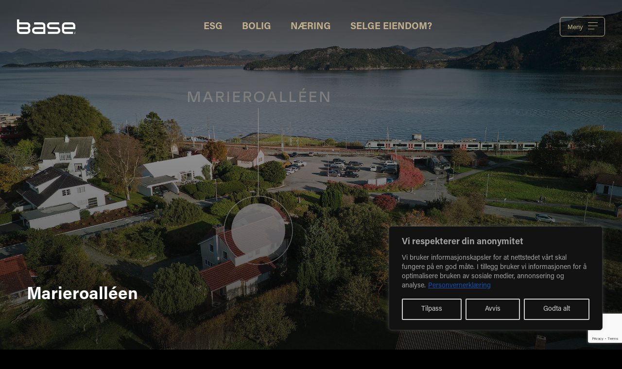

--- FILE ---
content_type: text/html; charset=UTF-8
request_url: https://basegruppen.no/bolig/marieroalleen/
body_size: 29484
content:
<!doctype html>
<html lang="nb-NO">
<head>
	<meta charset="UTF-8">
	<meta name="viewport" content="width=device-width, initial-scale=1">
	<link rel="profile" href="https://gmpg.org/xfn/11">
	
	<!-- Google tag (gtag.js) -->



	<style id="jetpack-boost-critical-css">@media all{.wp-block-button__link{box-sizing:border-box;display:inline-block;text-align:center;word-break:break-word}:where(.wp-block-button__link){border-radius:9999px;box-shadow:none;padding:calc(.667em + 2px) calc(1.333em + 2px);text-decoration:none}.wp-block-buttons>.wp-block-button{display:inline-block;margin:0}.wp-block-cover{align-items:center;background-position:50%;box-sizing:border-box;display:flex;justify-content:center;min-height:430px;overflow:hidden;overflow:clip;padding:1em;position:relative}.wp-block-cover .has-background-dim:not([class*=-background-color]){background-color:#000}.wp-block-cover .has-background-dim.has-background-gradient{background-color:initial}.wp-block-cover .wp-block-cover__background,.wp-block-cover .wp-block-cover__gradient-background{bottom:0;left:0;opacity:.5;position:absolute;right:0;top:0;z-index:1}.wp-block-cover .wp-block-cover__background.has-background-dim.has-background-dim-30,.wp-block-cover .wp-block-cover__gradient-background.has-background-dim.has-background-dim-30{opacity:.3}.wp-block-cover .wp-block-cover__background.has-background-dim.has-background-dim-70,.wp-block-cover .wp-block-cover__gradient-background.has-background-dim.has-background-dim-70{opacity:.7}.wp-block-cover .wp-block-cover__background.has-background-dim.has-background-dim-80,.wp-block-cover .wp-block-cover__gradient-background.has-background-dim.has-background-dim-80{opacity:.8}.wp-block-cover .wp-block-cover__background.has-background-dim.has-background-dim-100,.wp-block-cover .wp-block-cover__gradient-background.has-background-dim.has-background-dim-100{opacity:1}.wp-block-cover .wp-block-cover__inner-container{color:inherit;width:100%;z-index:1}.wp-block-cover.is-position-bottom-left{align-items:flex-end;justify-content:flex-start}.wp-block-cover.has-custom-content-position.has-custom-content-position .wp-block-cover__inner-container{margin:0}.wp-block-cover.has-custom-content-position.has-custom-content-position.is-position-bottom-left .wp-block-cover__inner-container{margin:0;width:auto}.wp-block-cover .wp-block-cover__image-background{border:none;bottom:0;box-shadow:none;height:100%;left:0;margin:0;max-height:none;max-width:none;object-fit:cover;outline:0;padding:0;position:absolute;right:0;top:0;width:100%}.wp-block-cover.has-parallax,.wp-block-cover__image-background.has-parallax{background-attachment:fixed;background-repeat:no-repeat;background-size:cover}@supports (-webkit-touch-callout:inherit){.wp-block-cover.has-parallax,.wp-block-cover__image-background.has-parallax{background-attachment:scroll}}@media (prefers-reduced-motion:reduce){.wp-block-cover.has-parallax,.wp-block-cover__image-background.has-parallax{background-attachment:scroll}}.wp-block-cover__image-background{z-index:0}:where(.wp-block-cover:not(.has-text-color)){color:#fff}:where(.wp-block-cover.is-light:not(.has-text-color)){color:#000}:root :where(.wp-block-cover h1:not(.has-text-color)),:root :where(.wp-block-cover h3:not(.has-text-color)){color:inherit}.wp-block-group{box-sizing:border-box}.wp-lightbox-overlay{box-sizing:border-box;height:100vh;left:0;overflow:hidden;position:fixed;top:0;visibility:hidden;width:100%;z-index:100000}.wp-lightbox-overlay .close-button{align-items:center;display:flex;justify-content:center;min-height:40px;min-width:40px;padding:0;position:absolute;right:calc(env(safe-area-inset-right) + 16px);top:calc(env(safe-area-inset-top) + 16px);z-index:5000000}.wp-lightbox-overlay .close-button:not(:hover):not(:active):not(.has-background){background:0 0;border:none}.wp-lightbox-overlay .lightbox-image-container{height:var(--wp--lightbox-container-height);left:50%;overflow:hidden;position:absolute;top:50%;transform:translate(-50%,-50%);transform-origin:top left;width:var(--wp--lightbox-container-width);z-index:9999999999}.wp-lightbox-overlay button{background:0 0;border:none}.wp-lightbox-overlay .scrim{background-color:#fff;height:100%;opacity:.9;position:absolute;width:100%;z-index:2000000}ul{box-sizing:border-box}.wp-block-quote{box-sizing:border-box}.wp-block-quote{overflow-wrap:break-word}.wp-block-separator{border:none;border-top:2px solid}.wp-block-spacer{clear:both}.screen-reader-text{border:0;clip:rect(1px,1px,1px,1px);clip-path:inset(50%);height:1px;margin:-1px;overflow:hidden;padding:0;position:absolute;width:1px;word-wrap:normal!important}:where(figure){margin:0 0 1em}.wpcf7 form .wpcf7-response-output{margin:2em .5em 1em;padding:.2em 1em;border:2px solid #00a0d2}.wpcf7 form.init .wpcf7-response-output{display:none}*{box-sizing:border-box}:root{--black:#000;--white:#f8f8f8;--body-font:"Acumin Pro",sans-serif;--base-brown:#c2b08d;--text-opacity:.75;--border-radius:6px}body,html{background-color:var(--black);color:var(--white);margin:0;padding:0;font-family:var(--body-font);font-size:1.1rem}h1,h2,h3{font-weight:700}p{line-height:1.4;margin:0 0 25px;opacity:var(--text-opacity)}li:not(.sub-menu li){line-height:1.4;opacity:var(--text-opacity)}img:not([src$=".svg"]){border-radius:6px}a{color:var(--base-brown);text-decoration:none}.is-style-base-brown .wp-block-button__link{background-color:var(--base-brown);color:#000;border:1px solid var(--base-brown);border-radius:var(--border-radius);font-size:18px}.home-site-header{position:fixed;inset:0 auto auto 0;display:flex;justify-content:space-between;align-items:center;padding:2rem;z-index:3;width:100%}.main-navigation ul{display:flex;margin:0;padding:0;list-style-type:none}.main-navigation li{margin:0 20px;font-weight:700;text-transform:uppercase}.hamburger{display:flex;padding:5px 4px 5px 15px;justify-content:center;align-items:center;background-color:rgba(0,0,0,0);border:1px solid var(--base-brown);color:var(--base-brown);border-radius:6px}.hamburger-strokes{margin-top:5px}.rec1,.rec2{width:60px;height:3px;fill:var(--base-brown)}.rec3{width:40px;height:3px;fill:var(--base-brown)}.position-relative{position:relative}.slide-in-nav-wrapper{position:fixed;inset:0 0 auto auto;display:none;flex-direction:column;justify-content:center;z-index:4;width:0;height:100vh;background-color:#000;padding:2em 10vw;transform:translateX(250px)}.slide-in-nav-wrapper .main-mobile-navigation ul{display:block;margin:0;padding:0}.slide-in-nav-wrapper .main-mobile-navigation ul li{margin:0;list-style-type:none;opacity:1}.slide-in-nav-wrapper .main-mobile-navigation ul li a{color:#fff;text-decoration:none}.slide-in-nav-wrapper .main-mobile-navigation ul li{font-size:18px;text-transform:uppercase;font-weight:600;padding:.5rem 0;border-bottom:1px solid #181818}.slide-in-nav-wrapper .main-mobile-navigation ul li a{color:#fff}.slide-in-nav-wrapper .main-mobile-navigation ul li .sub-menu li{font-size:16px;text-transform:none;font-weight:400;padding:.5rem 0}.slide-in-nav-wrapper .main-mobile-navigation ul li .sub-menu li:last-child{border:none;padding-bottom:0}.slide-in-nav-wrapper .main-mobile-navigation ul li .sub-menu a{color:#9d9d9d}.slide-in-nav-wrapper .main-mobile-navigation ul li.menu-item-has-children{margin:1rem 0;border:none}.slide-in-nav-wrapper .button{background:0 0!important;border:none;padding:1.5rem 3rem;margin:0;font-family:inherit;font-size:inherit;position:absolute;inset:2rem 2rem auto auto;display:inline-block}.slide-in-nav-wrapper .button--fenrir{background:0 0;padding:0;-webkit-clip-path:circle(50%at 50% 50%);clip-path:circle(50%at 50% 50%);width:120px;height:120px}.slide-in-nav-wrapper .custom_progress{position:absolute;width:80px;height:80px;top:calc(50% - 40px);left:calc(50% - 40px)}.slide-in-nav-wrapper .custom_progress__circle,.slide-in-nav-wrapper .custom_progress__path{fill:none;stroke:#f0f0f0;stroke-width:1px}.slide-in-nav-wrapper .custom_progress__path{stroke:var(--base-brown);stroke-dasharray:1;stroke-dashoffset:1}.slide-in-nav-wrapper .button .close-menu{width:20px;height:auto;fill:#fff}.site-branding img{display:block;max-width:120px;height:auto}.copy-container{width:min(100% - 2rem,768px)}.pl-3{padding-left:3rem}.style-one{border:0;height:1px;background:#333;width:100px;margin:2rem 0}.intro-cover{max-width:768px;margin-bottom:10vh;padding-left:2rem}.intro-cover h1{font-size:clamp(1.5rem,2.75vw,4rem)}.fakta-naering{display:flex;list-style-type:none;padding:0}.fakta-naering li{display:flex}.fakta-naering li:not(:last-child):after{content:"";height:24px;display:inline-block;background-color:#6a6a6a;width:1px;margin:auto 20px}.fakta-naering li strong{color:var(--base-brown);display:inline-block;margin-left:10px}.fakta-naering li a{margin-left:5px;padding-bottom:5px;border-bottom:1px solid var(--base-brown)}input::placeholder{margin:0 0 5px;font-family:var(--font-body);font-size:16px;font-weight:300;letter-spacing:2px;color:var(--orange-color)}@media (max-width:1040px){.fakta-naering{flex-direction:column}.fakta-naering li{margin:.5rem 0}.fakta-naering li a{border:none;text-decoration:underline}.fakta-naering li:not(:last-child):after{display:none}}@media (max-width:780px){.main-navigation{display:none}.site-branding img{max-width:85px}.pl-3{padding-left:2rem}}.site-header-mobile-spacer{display:none;height:68px}@media (max-width:600px){.site-header-mobile-spacer{display:block}.home-site-header{padding:1rem}h1{font-size:1.5rem}h2{font-size:1.25rem}.m-cover,.wp-block-cover{min-height:75vw!important}.intro-cover{margin-bottom:0;padding-left:0}.wp-block-spacer{height:20px!important}.pl-3{padding-left:1rem;padding-right:1rem}}}@media all{.wp-block-button__link{box-sizing:border-box;display:inline-block;text-align:center;word-break:break-word}:where(.wp-block-button__link){border-radius:9999px;box-shadow:none;padding:calc(.667em + 2px) calc(1.333em + 2px);text-decoration:none}.wp-block-buttons>.wp-block-button{display:inline-block;margin:0}.wp-block-cover{align-items:center;background-position:50%;box-sizing:border-box;display:flex;justify-content:center;min-height:430px;overflow:hidden;overflow:clip;padding:1em;position:relative}.wp-block-cover .has-background-dim:not([class*=-background-color]){background-color:#000}.wp-block-cover .has-background-dim.has-background-gradient{background-color:initial}.wp-block-cover .wp-block-cover__background,.wp-block-cover .wp-block-cover__gradient-background{bottom:0;left:0;opacity:.5;position:absolute;right:0;top:0;z-index:1}.wp-block-cover .wp-block-cover__background.has-background-dim.has-background-dim-30,.wp-block-cover .wp-block-cover__gradient-background.has-background-dim.has-background-dim-30{opacity:.3}.wp-block-cover .wp-block-cover__background.has-background-dim.has-background-dim-70,.wp-block-cover .wp-block-cover__gradient-background.has-background-dim.has-background-dim-70{opacity:.7}.wp-block-cover .wp-block-cover__background.has-background-dim.has-background-dim-80,.wp-block-cover .wp-block-cover__gradient-background.has-background-dim.has-background-dim-80{opacity:.8}.wp-block-cover .wp-block-cover__background.has-background-dim.has-background-dim-100,.wp-block-cover .wp-block-cover__gradient-background.has-background-dim.has-background-dim-100{opacity:1}.wp-block-cover .wp-block-cover__inner-container{color:inherit;width:100%;z-index:1}.wp-block-cover.is-position-bottom-left{align-items:flex-end;justify-content:flex-start}.wp-block-cover.has-custom-content-position.has-custom-content-position .wp-block-cover__inner-container{margin:0}.wp-block-cover.has-custom-content-position.has-custom-content-position.is-position-bottom-left .wp-block-cover__inner-container{margin:0;width:auto}.wp-block-cover .wp-block-cover__image-background{border:none;bottom:0;box-shadow:none;height:100%;left:0;margin:0;max-height:none;max-width:none;object-fit:cover;outline:0;padding:0;position:absolute;right:0;top:0;width:100%}.wp-block-cover.has-parallax,.wp-block-cover__image-background.has-parallax{background-attachment:fixed;background-repeat:no-repeat;background-size:cover}@supports (-webkit-touch-callout:inherit){.wp-block-cover.has-parallax,.wp-block-cover__image-background.has-parallax{background-attachment:scroll}}@media (prefers-reduced-motion:reduce){.wp-block-cover.has-parallax,.wp-block-cover__image-background.has-parallax{background-attachment:scroll}}.wp-block-cover__image-background{z-index:0}:where(.wp-block-cover:not(.has-text-color)){color:#fff}:where(.wp-block-cover.is-light:not(.has-text-color)){color:#000}:root :where(.wp-block-cover h1:not(.has-text-color)),:root :where(.wp-block-cover h3:not(.has-text-color)){color:inherit}.wp-block-group{box-sizing:border-box}.wp-lightbox-overlay{box-sizing:border-box;height:100vh;left:0;overflow:hidden;position:fixed;top:0;visibility:hidden;width:100%;z-index:100000}.wp-lightbox-overlay .close-button{align-items:center;display:flex;justify-content:center;min-height:40px;min-width:40px;padding:0;position:absolute;right:calc(env(safe-area-inset-right) + 16px);top:calc(env(safe-area-inset-top) + 16px);z-index:5000000}.wp-lightbox-overlay .close-button:not(:hover):not(:active):not(.has-background){background:0 0;border:none}.wp-lightbox-overlay .lightbox-image-container{height:var(--wp--lightbox-container-height);left:50%;overflow:hidden;position:absolute;top:50%;transform:translate(-50%,-50%);transform-origin:top left;width:var(--wp--lightbox-container-width);z-index:9999999999}.wp-lightbox-overlay button{background:0 0;border:none}.wp-lightbox-overlay .scrim{background-color:#fff;height:100%;opacity:.9;position:absolute;width:100%;z-index:2000000}ul{box-sizing:border-box}.wp-block-quote{box-sizing:border-box}.wp-block-quote{overflow-wrap:break-word}.wp-block-separator{border:none;border-top:2px solid}.wp-block-spacer{clear:both}.screen-reader-text{border:0;clip:rect(1px,1px,1px,1px);clip-path:inset(50%);height:1px;margin:-1px;overflow:hidden;padding:0;position:absolute;width:1px;word-wrap:normal!important}:where(figure){margin:0 0 1em}.wpcf7 form .wpcf7-response-output{margin:2em .5em 1em;padding:.2em 1em;border:2px solid #00a0d2}.wpcf7 form.init .wpcf7-response-output{display:none}*{box-sizing:border-box}:root{--black:#000;--white:#f8f8f8;--body-font:"Acumin Pro",sans-serif;--base-brown:#c2b08d;--text-opacity:.75;--border-radius:6px}body,html{background-color:var(--black);color:var(--white);margin:0;padding:0;font-family:var(--body-font);font-size:1.1rem}h1,h2,h3{font-weight:700}p{line-height:1.4;margin:0 0 25px;opacity:var(--text-opacity)}li:not(.sub-menu li){line-height:1.4;opacity:var(--text-opacity)}img:not([src$=".svg"]){border-radius:6px}a{color:var(--base-brown);text-decoration:none}.is-style-base-brown .wp-block-button__link{background-color:var(--base-brown);color:#000;border:1px solid var(--base-brown);border-radius:var(--border-radius);font-size:18px}.home-site-header{position:fixed;inset:0 auto auto 0;display:flex;justify-content:space-between;align-items:center;padding:2rem;z-index:3;width:100%}.main-navigation ul{display:flex;margin:0;padding:0;list-style-type:none}.main-navigation li{margin:0 20px;font-weight:700;text-transform:uppercase}.hamburger{display:flex;padding:5px 4px 5px 15px;justify-content:center;align-items:center;background-color:rgba(0,0,0,0);border:1px solid var(--base-brown);color:var(--base-brown);border-radius:6px}.hamburger-strokes{margin-top:5px}.rec1,.rec2{width:60px;height:3px;fill:var(--base-brown)}.rec3{width:40px;height:3px;fill:var(--base-brown)}.position-relative{position:relative}.slide-in-nav-wrapper{position:fixed;inset:0 0 auto auto;display:none;flex-direction:column;justify-content:center;z-index:4;width:0;height:100vh;background-color:#000;padding:2em 10vw;transform:translateX(250px)}.slide-in-nav-wrapper .main-mobile-navigation ul{display:block;margin:0;padding:0}.slide-in-nav-wrapper .main-mobile-navigation ul li{margin:0;list-style-type:none;opacity:1}.slide-in-nav-wrapper .main-mobile-navigation ul li a{color:#fff;text-decoration:none}.slide-in-nav-wrapper .main-mobile-navigation ul li{font-size:18px;text-transform:uppercase;font-weight:600;padding:.5rem 0;border-bottom:1px solid #181818}.slide-in-nav-wrapper .main-mobile-navigation ul li a{color:#fff}.slide-in-nav-wrapper .main-mobile-navigation ul li .sub-menu li{font-size:16px;text-transform:none;font-weight:400;padding:.5rem 0}.slide-in-nav-wrapper .main-mobile-navigation ul li .sub-menu li:last-child{border:none;padding-bottom:0}.slide-in-nav-wrapper .main-mobile-navigation ul li .sub-menu a{color:#9d9d9d}.slide-in-nav-wrapper .main-mobile-navigation ul li.menu-item-has-children{margin:1rem 0;border:none}.slide-in-nav-wrapper .button{background:0 0!important;border:none;padding:1.5rem 3rem;margin:0;font-family:inherit;font-size:inherit;position:absolute;inset:2rem 2rem auto auto;display:inline-block}.slide-in-nav-wrapper .button--fenrir{background:0 0;padding:0;-webkit-clip-path:circle(50%at 50% 50%);clip-path:circle(50%at 50% 50%);width:120px;height:120px}.slide-in-nav-wrapper .custom_progress{position:absolute;width:80px;height:80px;top:calc(50% - 40px);left:calc(50% - 40px)}.slide-in-nav-wrapper .custom_progress__circle,.slide-in-nav-wrapper .custom_progress__path{fill:none;stroke:#f0f0f0;stroke-width:1px}.slide-in-nav-wrapper .custom_progress__path{stroke:var(--base-brown);stroke-dasharray:1;stroke-dashoffset:1}.slide-in-nav-wrapper .button .close-menu{width:20px;height:auto;fill:#fff}.site-branding img{display:block;max-width:120px;height:auto}.copy-container{width:min(100% - 2rem,768px)}.pl-3{padding-left:3rem}.style-one{border:0;height:1px;background:#333;width:100px;margin:2rem 0}.intro-cover{max-width:768px;margin-bottom:10vh;padding-left:2rem}.intro-cover h1{font-size:clamp(1.5rem,2.75vw,4rem)}.fakta-naering{display:flex;list-style-type:none;padding:0}.fakta-naering li{display:flex}.fakta-naering li:not(:last-child):after{content:"";height:24px;display:inline-block;background-color:#6a6a6a;width:1px;margin:auto 20px}.fakta-naering li strong{color:var(--base-brown);display:inline-block;margin-left:10px}.fakta-naering li a{margin-left:5px;padding-bottom:5px;border-bottom:1px solid var(--base-brown)}input::placeholder{margin:0 0 5px;font-family:var(--font-body);font-size:16px;font-weight:300;letter-spacing:2px;color:var(--orange-color)}@media (max-width:1040px){.fakta-naering{flex-direction:column}.fakta-naering li{margin:.5rem 0}.fakta-naering li a{border:none;text-decoration:underline}.fakta-naering li:not(:last-child):after{display:none}}@media (max-width:780px){.main-navigation{display:none}.site-branding img{max-width:85px}.pl-3{padding-left:2rem}}.site-header-mobile-spacer{display:none;height:68px}@media (max-width:600px){.site-header-mobile-spacer{display:block}.home-site-header{padding:1rem}h1{font-size:1.5rem}h2{font-size:1.25rem}.m-cover,.wp-block-cover{min-height:75vw!important}.intro-cover{margin-bottom:0;padding-left:0}.wp-block-spacer{height:20px!important}.pl-3{padding-left:1rem;padding-right:1rem}}}@media all{.l-detailspage__header{grid-area:head;align-self:end;flex-basis:100%}.l-detailspage__media{grid-area:media;overflow:hidden}.l-detailspage__content{grid-area:content;align-self:start}.l-selector__sections{grid-area:sections}.l-selector__filter{grid-area:filter}.l-selector__illustration{grid-area:illustration}.l-selector__list{grid-area:list}}</style><meta name='robots' content='index, follow, max-image-preview:large, max-snippet:-1, max-video-preview:-1' />

	<!-- This site is optimized with the Yoast SEO Premium plugin v26.7 (Yoast SEO v26.8) - https://yoast.com/product/yoast-seo-premium-wordpress/ -->
	<title>Marieroalléen - Base</title>
	<link rel="canonical" href="https://basegruppen.no/bolig/marieroalleen/" />
	<meta property="og:locale" content="nb_NO" />
	<meta property="og:type" content="article" />
	<meta property="og:title" content="Marieroalléen" />
	<meta property="og:description" content="Meget innbydende og innholdsrike eneboliger med skjermet hage og flott beliggenhet et par steinkast fra Mariero stasjon og sjøkanten." />
	<meta property="og:url" content="https://basegruppen.no/bolig/marieroalleen/" />
	<meta property="og:site_name" content="Base" />
	<meta property="article:publisher" content="https://www.facebook.com/basegruppen" />
	<meta property="article:modified_time" content="2025-11-11T11:40:23+00:00" />
	<meta property="og:image" content="https://basegruppen.no/wp-content/uploads/2024/02/marieroalleen-744-x-496-px-1.png" />
	<meta property="og:image:width" content="744" />
	<meta property="og:image:height" content="496" />
	<meta property="og:image:type" content="image/png" />
	<meta name="twitter:card" content="summary_large_image" />
	<meta name="twitter:label1" content="Ansl. lesetid" />
	<meta name="twitter:data1" content="5 minutter" />
	<script data-jetpack-boost="ignore" type="application/ld+json" class="yoast-schema-graph">{"@context":"https://schema.org","@graph":[{"@type":"WebPage","@id":"https://basegruppen.no/bolig/marieroalleen/","url":"https://basegruppen.no/bolig/marieroalleen/","name":"Marieroalléen - Base","isPartOf":{"@id":"https://basegruppen.no/#website"},"primaryImageOfPage":{"@id":"https://basegruppen.no/bolig/marieroalleen/#primaryimage"},"image":{"@id":"https://basegruppen.no/bolig/marieroalleen/#primaryimage"},"thumbnailUrl":"https://basegruppen.no/wp-content/uploads/2024/02/marieroalleen-744-x-496-px-1.png","datePublished":"2024-02-02T12:54:32+00:00","dateModified":"2025-11-11T11:40:23+00:00","breadcrumb":{"@id":"https://basegruppen.no/bolig/marieroalleen/#breadcrumb"},"inLanguage":"nb-NO","potentialAction":[{"@type":"ReadAction","target":["https://basegruppen.no/bolig/marieroalleen/"]}]},{"@type":"ImageObject","inLanguage":"nb-NO","@id":"https://basegruppen.no/bolig/marieroalleen/#primaryimage","url":"https://basegruppen.no/wp-content/uploads/2024/02/marieroalleen-744-x-496-px-1.png","contentUrl":"https://basegruppen.no/wp-content/uploads/2024/02/marieroalleen-744-x-496-px-1.png","width":744,"height":496},{"@type":"BreadcrumbList","@id":"https://basegruppen.no/bolig/marieroalleen/#breadcrumb","itemListElement":[{"@type":"ListItem","position":1,"name":"Hjem","item":"https://basegruppen.no/"},{"@type":"ListItem","position":2,"name":"Marieroalléen"}]},{"@type":"WebSite","@id":"https://basegruppen.no/#website","url":"https://basegruppen.no/","name":"Base","description":"Building the future","publisher":{"@id":"https://basegruppen.no/#organization"},"potentialAction":[{"@type":"SearchAction","target":{"@type":"EntryPoint","urlTemplate":"https://basegruppen.no/?s={search_term_string}"},"query-input":{"@type":"PropertyValueSpecification","valueRequired":true,"valueName":"search_term_string"}}],"inLanguage":"nb-NO"},{"@type":"Organization","@id":"https://basegruppen.no/#organization","name":"Base","url":"https://basegruppen.no/","logo":{"@type":"ImageObject","inLanguage":"nb-NO","@id":"https://basegruppen.no/#/schema/logo/image/","url":"https://basegruppen.no/wp-content/uploads/2023/10/base-white.svg","contentUrl":"https://basegruppen.no/wp-content/uploads/2023/10/base-white.svg","width":166,"height":41,"caption":"Base"},"image":{"@id":"https://basegruppen.no/#/schema/logo/image/"},"sameAs":["https://www.facebook.com/basegruppen"]}]}</script>
	<!-- / Yoast SEO Premium plugin. -->


<link rel='dns-prefetch' href='//maps.googleapis.com' />
<link rel='dns-prefetch' href='//stats.wp.com' />
<link rel='preconnect' href='//c0.wp.com' />
<link rel="alternate" type="application/rss+xml" title="Base &raquo; strøm" href="https://basegruppen.no/feed/" />
<link rel="alternate" type="application/rss+xml" title="Base &raquo; kommentarstrøm" href="https://basegruppen.no/comments/feed/" />
<link rel="alternate" title="oEmbed (JSON)" type="application/json+oembed" href="https://basegruppen.no/wp-json/oembed/1.0/embed?url=https%3A%2F%2Fbasegruppen.no%2Fbolig%2Fmarieroalleen%2F" />
<link rel="alternate" title="oEmbed (XML)" type="text/xml+oembed" href="https://basegruppen.no/wp-json/oembed/1.0/embed?url=https%3A%2F%2Fbasegruppen.no%2Fbolig%2Fmarieroalleen%2F&#038;format=xml" />
		<style>
			.lazyload,
			.lazyloading {
				max-width: 100%;
			}
		</style>
		<noscript><link rel='stylesheet' id='all-css-10017409399d563a15499a70cc09be25' href='https://basegruppen.no/wp-content/boost-cache/static/52d4317494.min.css' type='text/css' media='all' /></noscript><link data-media="all" onload="this.media=this.dataset.media; delete this.dataset.media; this.removeAttribute( &apos;onload&apos; );" rel='stylesheet' id='all-css-10017409399d563a15499a70cc09be25' href='https://basegruppen.no/wp-content/boost-cache/static/52d4317494.min.css' type='text/css' media="not all" />
<style id='wp-img-auto-sizes-contain-inline-css'>
img:is([sizes=auto i],[sizes^="auto," i]){contain-intrinsic-size:3000px 1500px}
/*# sourceURL=wp-img-auto-sizes-contain-inline-css */
</style>
<style id='wp-emoji-styles-inline-css'>

	img.wp-smiley, img.emoji {
		display: inline !important;
		border: none !important;
		box-shadow: none !important;
		height: 1em !important;
		width: 1em !important;
		margin: 0 0.07em !important;
		vertical-align: -0.1em !important;
		background: none !important;
		padding: 0 !important;
	}
/*# sourceURL=wp-emoji-styles-inline-css */
</style>
<style id='wp-block-library-inline-css'>
:root{--wp-block-synced-color:#7a00df;--wp-block-synced-color--rgb:122,0,223;--wp-bound-block-color:var(--wp-block-synced-color);--wp-editor-canvas-background:#ddd;--wp-admin-theme-color:#007cba;--wp-admin-theme-color--rgb:0,124,186;--wp-admin-theme-color-darker-10:#006ba1;--wp-admin-theme-color-darker-10--rgb:0,107,160.5;--wp-admin-theme-color-darker-20:#005a87;--wp-admin-theme-color-darker-20--rgb:0,90,135;--wp-admin-border-width-focus:2px}@media (min-resolution:192dpi){:root{--wp-admin-border-width-focus:1.5px}}.wp-element-button{cursor:pointer}:root .has-very-light-gray-background-color{background-color:#eee}:root .has-very-dark-gray-background-color{background-color:#313131}:root .has-very-light-gray-color{color:#eee}:root .has-very-dark-gray-color{color:#313131}:root .has-vivid-green-cyan-to-vivid-cyan-blue-gradient-background{background:linear-gradient(135deg,#00d084,#0693e3)}:root .has-purple-crush-gradient-background{background:linear-gradient(135deg,#34e2e4,#4721fb 50%,#ab1dfe)}:root .has-hazy-dawn-gradient-background{background:linear-gradient(135deg,#faaca8,#dad0ec)}:root .has-subdued-olive-gradient-background{background:linear-gradient(135deg,#fafae1,#67a671)}:root .has-atomic-cream-gradient-background{background:linear-gradient(135deg,#fdd79a,#004a59)}:root .has-nightshade-gradient-background{background:linear-gradient(135deg,#330968,#31cdcf)}:root .has-midnight-gradient-background{background:linear-gradient(135deg,#020381,#2874fc)}:root{--wp--preset--font-size--normal:16px;--wp--preset--font-size--huge:42px}.has-regular-font-size{font-size:1em}.has-larger-font-size{font-size:2.625em}.has-normal-font-size{font-size:var(--wp--preset--font-size--normal)}.has-huge-font-size{font-size:var(--wp--preset--font-size--huge)}.has-text-align-center{text-align:center}.has-text-align-left{text-align:left}.has-text-align-right{text-align:right}.has-fit-text{white-space:nowrap!important}#end-resizable-editor-section{display:none}.aligncenter{clear:both}.items-justified-left{justify-content:flex-start}.items-justified-center{justify-content:center}.items-justified-right{justify-content:flex-end}.items-justified-space-between{justify-content:space-between}.screen-reader-text{border:0;clip-path:inset(50%);height:1px;margin:-1px;overflow:hidden;padding:0;position:absolute;width:1px;word-wrap:normal!important}.screen-reader-text:focus{background-color:#ddd;clip-path:none;color:#444;display:block;font-size:1em;height:auto;left:5px;line-height:normal;padding:15px 23px 14px;text-decoration:none;top:5px;width:auto;z-index:100000}html :where(.has-border-color){border-style:solid}html :where([style*=border-top-color]){border-top-style:solid}html :where([style*=border-right-color]){border-right-style:solid}html :where([style*=border-bottom-color]){border-bottom-style:solid}html :where([style*=border-left-color]){border-left-style:solid}html :where([style*=border-width]){border-style:solid}html :where([style*=border-top-width]){border-top-style:solid}html :where([style*=border-right-width]){border-right-style:solid}html :where([style*=border-bottom-width]){border-bottom-style:solid}html :where([style*=border-left-width]){border-left-style:solid}html :where(img[class*=wp-image-]){height:auto;max-width:100%}:where(figure){margin:0 0 1em}html :where(.is-position-sticky){--wp-admin--admin-bar--position-offset:var(--wp-admin--admin-bar--height,0px)}@media screen and (max-width:600px){html :where(.is-position-sticky){--wp-admin--admin-bar--position-offset:0px}}

/*# sourceURL=wp-block-library-inline-css */
</style><noscript><link rel='stylesheet' id='all-css-749a08687d6c6cc5aa48bf42cd2c8830' href='https://basegruppen.no/wp-content/boost-cache/static/ca0d6b029d.min.css' type='text/css' media='all' /></noscript><link data-media="all" onload="this.media=this.dataset.media; delete this.dataset.media; this.removeAttribute( &apos;onload&apos; );" rel='stylesheet' id='all-css-749a08687d6c6cc5aa48bf42cd2c8830' href='https://basegruppen.no/wp-content/boost-cache/static/ca0d6b029d.min.css' type='text/css' media="not all" />
<style id='wp-block-button-inline-css'>
.wp-block-button__link{align-content:center;box-sizing:border-box;cursor:pointer;display:inline-block;height:100%;text-align:center;word-break:break-word}.wp-block-button__link.aligncenter{text-align:center}.wp-block-button__link.alignright{text-align:right}:where(.wp-block-button__link){border-radius:9999px;box-shadow:none;padding:calc(.667em + 2px) calc(1.333em + 2px);text-decoration:none}.wp-block-button[style*=text-decoration] .wp-block-button__link{text-decoration:inherit}.wp-block-buttons>.wp-block-button.has-custom-width{max-width:none}.wp-block-buttons>.wp-block-button.has-custom-width .wp-block-button__link{width:100%}.wp-block-buttons>.wp-block-button.has-custom-font-size .wp-block-button__link{font-size:inherit}.wp-block-buttons>.wp-block-button.wp-block-button__width-25{width:calc(25% - var(--wp--style--block-gap, .5em)*.75)}.wp-block-buttons>.wp-block-button.wp-block-button__width-50{width:calc(50% - var(--wp--style--block-gap, .5em)*.5)}.wp-block-buttons>.wp-block-button.wp-block-button__width-75{width:calc(75% - var(--wp--style--block-gap, .5em)*.25)}.wp-block-buttons>.wp-block-button.wp-block-button__width-100{flex-basis:100%;width:100%}.wp-block-buttons.is-vertical>.wp-block-button.wp-block-button__width-25{width:25%}.wp-block-buttons.is-vertical>.wp-block-button.wp-block-button__width-50{width:50%}.wp-block-buttons.is-vertical>.wp-block-button.wp-block-button__width-75{width:75%}.wp-block-button.is-style-squared,.wp-block-button__link.wp-block-button.is-style-squared{border-radius:0}.wp-block-button.no-border-radius,.wp-block-button__link.no-border-radius{border-radius:0!important}:root :where(.wp-block-button .wp-block-button__link.is-style-outline),:root :where(.wp-block-button.is-style-outline>.wp-block-button__link){border:2px solid;padding:.667em 1.333em}:root :where(.wp-block-button .wp-block-button__link.is-style-outline:not(.has-text-color)),:root :where(.wp-block-button.is-style-outline>.wp-block-button__link:not(.has-text-color)){color:currentColor}:root :where(.wp-block-button .wp-block-button__link.is-style-outline:not(.has-background)),:root :where(.wp-block-button.is-style-outline>.wp-block-button__link:not(.has-background)){background-color:initial;background-image:none}
/*# sourceURL=https://basegruppen.no/wp-includes/blocks/button/style.min.css */
</style>
<style id='wp-block-gallery-inline-css'>
.blocks-gallery-grid:not(.has-nested-images),.wp-block-gallery:not(.has-nested-images){display:flex;flex-wrap:wrap;list-style-type:none;margin:0;padding:0}.blocks-gallery-grid:not(.has-nested-images) .blocks-gallery-image,.blocks-gallery-grid:not(.has-nested-images) .blocks-gallery-item,.wp-block-gallery:not(.has-nested-images) .blocks-gallery-image,.wp-block-gallery:not(.has-nested-images) .blocks-gallery-item{display:flex;flex-direction:column;flex-grow:1;justify-content:center;margin:0 1em 1em 0;position:relative;width:calc(50% - 1em)}.blocks-gallery-grid:not(.has-nested-images) .blocks-gallery-image:nth-of-type(2n),.blocks-gallery-grid:not(.has-nested-images) .blocks-gallery-item:nth-of-type(2n),.wp-block-gallery:not(.has-nested-images) .blocks-gallery-image:nth-of-type(2n),.wp-block-gallery:not(.has-nested-images) .blocks-gallery-item:nth-of-type(2n){margin-right:0}.blocks-gallery-grid:not(.has-nested-images) .blocks-gallery-image figure,.blocks-gallery-grid:not(.has-nested-images) .blocks-gallery-item figure,.wp-block-gallery:not(.has-nested-images) .blocks-gallery-image figure,.wp-block-gallery:not(.has-nested-images) .blocks-gallery-item figure{align-items:flex-end;display:flex;height:100%;justify-content:flex-start;margin:0}.blocks-gallery-grid:not(.has-nested-images) .blocks-gallery-image img,.blocks-gallery-grid:not(.has-nested-images) .blocks-gallery-item img,.wp-block-gallery:not(.has-nested-images) .blocks-gallery-image img,.wp-block-gallery:not(.has-nested-images) .blocks-gallery-item img{display:block;height:auto;max-width:100%;width:auto}.blocks-gallery-grid:not(.has-nested-images) .blocks-gallery-image figcaption,.blocks-gallery-grid:not(.has-nested-images) .blocks-gallery-item figcaption,.wp-block-gallery:not(.has-nested-images) .blocks-gallery-image figcaption,.wp-block-gallery:not(.has-nested-images) .blocks-gallery-item figcaption{background:linear-gradient(0deg,#000000b3,#0000004d 70%,#0000);bottom:0;box-sizing:border-box;color:#fff;font-size:.8em;margin:0;max-height:100%;overflow:auto;padding:3em .77em .7em;position:absolute;text-align:center;width:100%;z-index:2}.blocks-gallery-grid:not(.has-nested-images) .blocks-gallery-image figcaption img,.blocks-gallery-grid:not(.has-nested-images) .blocks-gallery-item figcaption img,.wp-block-gallery:not(.has-nested-images) .blocks-gallery-image figcaption img,.wp-block-gallery:not(.has-nested-images) .blocks-gallery-item figcaption img{display:inline}.blocks-gallery-grid:not(.has-nested-images) figcaption,.wp-block-gallery:not(.has-nested-images) figcaption{flex-grow:1}.blocks-gallery-grid:not(.has-nested-images).is-cropped .blocks-gallery-image a,.blocks-gallery-grid:not(.has-nested-images).is-cropped .blocks-gallery-image img,.blocks-gallery-grid:not(.has-nested-images).is-cropped .blocks-gallery-item a,.blocks-gallery-grid:not(.has-nested-images).is-cropped .blocks-gallery-item img,.wp-block-gallery:not(.has-nested-images).is-cropped .blocks-gallery-image a,.wp-block-gallery:not(.has-nested-images).is-cropped .blocks-gallery-image img,.wp-block-gallery:not(.has-nested-images).is-cropped .blocks-gallery-item a,.wp-block-gallery:not(.has-nested-images).is-cropped .blocks-gallery-item img{flex:1;height:100%;object-fit:cover;width:100%}.blocks-gallery-grid:not(.has-nested-images).columns-1 .blocks-gallery-image,.blocks-gallery-grid:not(.has-nested-images).columns-1 .blocks-gallery-item,.wp-block-gallery:not(.has-nested-images).columns-1 .blocks-gallery-image,.wp-block-gallery:not(.has-nested-images).columns-1 .blocks-gallery-item{margin-right:0;width:100%}@media (min-width:600px){.blocks-gallery-grid:not(.has-nested-images).columns-3 .blocks-gallery-image,.blocks-gallery-grid:not(.has-nested-images).columns-3 .blocks-gallery-item,.wp-block-gallery:not(.has-nested-images).columns-3 .blocks-gallery-image,.wp-block-gallery:not(.has-nested-images).columns-3 .blocks-gallery-item{margin-right:1em;width:calc(33.33333% - .66667em)}.blocks-gallery-grid:not(.has-nested-images).columns-4 .blocks-gallery-image,.blocks-gallery-grid:not(.has-nested-images).columns-4 .blocks-gallery-item,.wp-block-gallery:not(.has-nested-images).columns-4 .blocks-gallery-image,.wp-block-gallery:not(.has-nested-images).columns-4 .blocks-gallery-item{margin-right:1em;width:calc(25% - .75em)}.blocks-gallery-grid:not(.has-nested-images).columns-5 .blocks-gallery-image,.blocks-gallery-grid:not(.has-nested-images).columns-5 .blocks-gallery-item,.wp-block-gallery:not(.has-nested-images).columns-5 .blocks-gallery-image,.wp-block-gallery:not(.has-nested-images).columns-5 .blocks-gallery-item{margin-right:1em;width:calc(20% - .8em)}.blocks-gallery-grid:not(.has-nested-images).columns-6 .blocks-gallery-image,.blocks-gallery-grid:not(.has-nested-images).columns-6 .blocks-gallery-item,.wp-block-gallery:not(.has-nested-images).columns-6 .blocks-gallery-image,.wp-block-gallery:not(.has-nested-images).columns-6 .blocks-gallery-item{margin-right:1em;width:calc(16.66667% - .83333em)}.blocks-gallery-grid:not(.has-nested-images).columns-7 .blocks-gallery-image,.blocks-gallery-grid:not(.has-nested-images).columns-7 .blocks-gallery-item,.wp-block-gallery:not(.has-nested-images).columns-7 .blocks-gallery-image,.wp-block-gallery:not(.has-nested-images).columns-7 .blocks-gallery-item{margin-right:1em;width:calc(14.28571% - .85714em)}.blocks-gallery-grid:not(.has-nested-images).columns-8 .blocks-gallery-image,.blocks-gallery-grid:not(.has-nested-images).columns-8 .blocks-gallery-item,.wp-block-gallery:not(.has-nested-images).columns-8 .blocks-gallery-image,.wp-block-gallery:not(.has-nested-images).columns-8 .blocks-gallery-item{margin-right:1em;width:calc(12.5% - .875em)}.blocks-gallery-grid:not(.has-nested-images).columns-1 .blocks-gallery-image:nth-of-type(1n),.blocks-gallery-grid:not(.has-nested-images).columns-1 .blocks-gallery-item:nth-of-type(1n),.blocks-gallery-grid:not(.has-nested-images).columns-2 .blocks-gallery-image:nth-of-type(2n),.blocks-gallery-grid:not(.has-nested-images).columns-2 .blocks-gallery-item:nth-of-type(2n),.blocks-gallery-grid:not(.has-nested-images).columns-3 .blocks-gallery-image:nth-of-type(3n),.blocks-gallery-grid:not(.has-nested-images).columns-3 .blocks-gallery-item:nth-of-type(3n),.blocks-gallery-grid:not(.has-nested-images).columns-4 .blocks-gallery-image:nth-of-type(4n),.blocks-gallery-grid:not(.has-nested-images).columns-4 .blocks-gallery-item:nth-of-type(4n),.blocks-gallery-grid:not(.has-nested-images).columns-5 .blocks-gallery-image:nth-of-type(5n),.blocks-gallery-grid:not(.has-nested-images).columns-5 .blocks-gallery-item:nth-of-type(5n),.blocks-gallery-grid:not(.has-nested-images).columns-6 .blocks-gallery-image:nth-of-type(6n),.blocks-gallery-grid:not(.has-nested-images).columns-6 .blocks-gallery-item:nth-of-type(6n),.blocks-gallery-grid:not(.has-nested-images).columns-7 .blocks-gallery-image:nth-of-type(7n),.blocks-gallery-grid:not(.has-nested-images).columns-7 .blocks-gallery-item:nth-of-type(7n),.blocks-gallery-grid:not(.has-nested-images).columns-8 .blocks-gallery-image:nth-of-type(8n),.blocks-gallery-grid:not(.has-nested-images).columns-8 .blocks-gallery-item:nth-of-type(8n),.wp-block-gallery:not(.has-nested-images).columns-1 .blocks-gallery-image:nth-of-type(1n),.wp-block-gallery:not(.has-nested-images).columns-1 .blocks-gallery-item:nth-of-type(1n),.wp-block-gallery:not(.has-nested-images).columns-2 .blocks-gallery-image:nth-of-type(2n),.wp-block-gallery:not(.has-nested-images).columns-2 .blocks-gallery-item:nth-of-type(2n),.wp-block-gallery:not(.has-nested-images).columns-3 .blocks-gallery-image:nth-of-type(3n),.wp-block-gallery:not(.has-nested-images).columns-3 .blocks-gallery-item:nth-of-type(3n),.wp-block-gallery:not(.has-nested-images).columns-4 .blocks-gallery-image:nth-of-type(4n),.wp-block-gallery:not(.has-nested-images).columns-4 .blocks-gallery-item:nth-of-type(4n),.wp-block-gallery:not(.has-nested-images).columns-5 .blocks-gallery-image:nth-of-type(5n),.wp-block-gallery:not(.has-nested-images).columns-5 .blocks-gallery-item:nth-of-type(5n),.wp-block-gallery:not(.has-nested-images).columns-6 .blocks-gallery-image:nth-of-type(6n),.wp-block-gallery:not(.has-nested-images).columns-6 .blocks-gallery-item:nth-of-type(6n),.wp-block-gallery:not(.has-nested-images).columns-7 .blocks-gallery-image:nth-of-type(7n),.wp-block-gallery:not(.has-nested-images).columns-7 .blocks-gallery-item:nth-of-type(7n),.wp-block-gallery:not(.has-nested-images).columns-8 .blocks-gallery-image:nth-of-type(8n),.wp-block-gallery:not(.has-nested-images).columns-8 .blocks-gallery-item:nth-of-type(8n){margin-right:0}}.blocks-gallery-grid:not(.has-nested-images) .blocks-gallery-image:last-child,.blocks-gallery-grid:not(.has-nested-images) .blocks-gallery-item:last-child,.wp-block-gallery:not(.has-nested-images) .blocks-gallery-image:last-child,.wp-block-gallery:not(.has-nested-images) .blocks-gallery-item:last-child{margin-right:0}.blocks-gallery-grid:not(.has-nested-images).alignleft,.blocks-gallery-grid:not(.has-nested-images).alignright,.wp-block-gallery:not(.has-nested-images).alignleft,.wp-block-gallery:not(.has-nested-images).alignright{max-width:420px;width:100%}.blocks-gallery-grid:not(.has-nested-images).aligncenter .blocks-gallery-item figure,.wp-block-gallery:not(.has-nested-images).aligncenter .blocks-gallery-item figure{justify-content:center}.wp-block-gallery:not(.is-cropped) .blocks-gallery-item{align-self:flex-start}figure.wp-block-gallery.has-nested-images{align-items:normal}.wp-block-gallery.has-nested-images figure.wp-block-image:not(#individual-image){margin:0;width:calc(50% - var(--wp--style--unstable-gallery-gap, 16px)/2)}.wp-block-gallery.has-nested-images figure.wp-block-image{box-sizing:border-box;display:flex;flex-direction:column;flex-grow:1;justify-content:center;max-width:100%;position:relative}.wp-block-gallery.has-nested-images figure.wp-block-image>a,.wp-block-gallery.has-nested-images figure.wp-block-image>div{flex-direction:column;flex-grow:1;margin:0}.wp-block-gallery.has-nested-images figure.wp-block-image img{display:block;height:auto;max-width:100%!important;width:auto}.wp-block-gallery.has-nested-images figure.wp-block-image figcaption,.wp-block-gallery.has-nested-images figure.wp-block-image:has(figcaption):before{bottom:0;left:0;max-height:100%;position:absolute;right:0}.wp-block-gallery.has-nested-images figure.wp-block-image:has(figcaption):before{backdrop-filter:blur(3px);content:"";height:100%;-webkit-mask-image:linear-gradient(0deg,#000 20%,#0000);mask-image:linear-gradient(0deg,#000 20%,#0000);max-height:40%;pointer-events:none}.wp-block-gallery.has-nested-images figure.wp-block-image figcaption{box-sizing:border-box;color:#fff;font-size:13px;margin:0;overflow:auto;padding:1em;text-align:center;text-shadow:0 0 1.5px #000}.wp-block-gallery.has-nested-images figure.wp-block-image figcaption::-webkit-scrollbar{height:12px;width:12px}.wp-block-gallery.has-nested-images figure.wp-block-image figcaption::-webkit-scrollbar-track{background-color:initial}.wp-block-gallery.has-nested-images figure.wp-block-image figcaption::-webkit-scrollbar-thumb{background-clip:padding-box;background-color:initial;border:3px solid #0000;border-radius:8px}.wp-block-gallery.has-nested-images figure.wp-block-image figcaption:focus-within::-webkit-scrollbar-thumb,.wp-block-gallery.has-nested-images figure.wp-block-image figcaption:focus::-webkit-scrollbar-thumb,.wp-block-gallery.has-nested-images figure.wp-block-image figcaption:hover::-webkit-scrollbar-thumb{background-color:#fffc}.wp-block-gallery.has-nested-images figure.wp-block-image figcaption{scrollbar-color:#0000 #0000;scrollbar-gutter:stable both-edges;scrollbar-width:thin}.wp-block-gallery.has-nested-images figure.wp-block-image figcaption:focus,.wp-block-gallery.has-nested-images figure.wp-block-image figcaption:focus-within,.wp-block-gallery.has-nested-images figure.wp-block-image figcaption:hover{scrollbar-color:#fffc #0000}.wp-block-gallery.has-nested-images figure.wp-block-image figcaption{will-change:transform}@media (hover:none){.wp-block-gallery.has-nested-images figure.wp-block-image figcaption{scrollbar-color:#fffc #0000}}.wp-block-gallery.has-nested-images figure.wp-block-image figcaption{background:linear-gradient(0deg,#0006,#0000)}.wp-block-gallery.has-nested-images figure.wp-block-image figcaption img{display:inline}.wp-block-gallery.has-nested-images figure.wp-block-image figcaption a{color:inherit}.wp-block-gallery.has-nested-images figure.wp-block-image.has-custom-border img{box-sizing:border-box}.wp-block-gallery.has-nested-images figure.wp-block-image.has-custom-border>a,.wp-block-gallery.has-nested-images figure.wp-block-image.has-custom-border>div,.wp-block-gallery.has-nested-images figure.wp-block-image.is-style-rounded>a,.wp-block-gallery.has-nested-images figure.wp-block-image.is-style-rounded>div{flex:1 1 auto}.wp-block-gallery.has-nested-images figure.wp-block-image.has-custom-border figcaption,.wp-block-gallery.has-nested-images figure.wp-block-image.is-style-rounded figcaption{background:none;color:inherit;flex:initial;margin:0;padding:10px 10px 9px;position:relative;text-shadow:none}.wp-block-gallery.has-nested-images figure.wp-block-image.has-custom-border:before,.wp-block-gallery.has-nested-images figure.wp-block-image.is-style-rounded:before{content:none}.wp-block-gallery.has-nested-images figcaption{flex-basis:100%;flex-grow:1;text-align:center}.wp-block-gallery.has-nested-images:not(.is-cropped) figure.wp-block-image:not(#individual-image){margin-bottom:auto;margin-top:0}.wp-block-gallery.has-nested-images.is-cropped figure.wp-block-image:not(#individual-image){align-self:inherit}.wp-block-gallery.has-nested-images.is-cropped figure.wp-block-image:not(#individual-image)>a,.wp-block-gallery.has-nested-images.is-cropped figure.wp-block-image:not(#individual-image)>div:not(.components-drop-zone){display:flex}.wp-block-gallery.has-nested-images.is-cropped figure.wp-block-image:not(#individual-image) a,.wp-block-gallery.has-nested-images.is-cropped figure.wp-block-image:not(#individual-image) img{flex:1 0 0%;height:100%;object-fit:cover;width:100%}.wp-block-gallery.has-nested-images.columns-1 figure.wp-block-image:not(#individual-image){width:100%}@media (min-width:600px){.wp-block-gallery.has-nested-images.columns-3 figure.wp-block-image:not(#individual-image){width:calc(33.33333% - var(--wp--style--unstable-gallery-gap, 16px)*.66667)}.wp-block-gallery.has-nested-images.columns-4 figure.wp-block-image:not(#individual-image){width:calc(25% - var(--wp--style--unstable-gallery-gap, 16px)*.75)}.wp-block-gallery.has-nested-images.columns-5 figure.wp-block-image:not(#individual-image){width:calc(20% - var(--wp--style--unstable-gallery-gap, 16px)*.8)}.wp-block-gallery.has-nested-images.columns-6 figure.wp-block-image:not(#individual-image){width:calc(16.66667% - var(--wp--style--unstable-gallery-gap, 16px)*.83333)}.wp-block-gallery.has-nested-images.columns-7 figure.wp-block-image:not(#individual-image){width:calc(14.28571% - var(--wp--style--unstable-gallery-gap, 16px)*.85714)}.wp-block-gallery.has-nested-images.columns-8 figure.wp-block-image:not(#individual-image){width:calc(12.5% - var(--wp--style--unstable-gallery-gap, 16px)*.875)}.wp-block-gallery.has-nested-images.columns-default figure.wp-block-image:not(#individual-image){width:calc(33.33% - var(--wp--style--unstable-gallery-gap, 16px)*.66667)}.wp-block-gallery.has-nested-images.columns-default figure.wp-block-image:not(#individual-image):first-child:nth-last-child(2),.wp-block-gallery.has-nested-images.columns-default figure.wp-block-image:not(#individual-image):first-child:nth-last-child(2)~figure.wp-block-image:not(#individual-image){width:calc(50% - var(--wp--style--unstable-gallery-gap, 16px)*.5)}.wp-block-gallery.has-nested-images.columns-default figure.wp-block-image:not(#individual-image):first-child:last-child{width:100%}}.wp-block-gallery.has-nested-images.alignleft,.wp-block-gallery.has-nested-images.alignright{max-width:420px;width:100%}.wp-block-gallery.has-nested-images.aligncenter{justify-content:center}
/*# sourceURL=https://basegruppen.no/wp-includes/blocks/gallery/style.min.css */
</style>
<style id='wp-block-gallery-theme-inline-css'>
.blocks-gallery-caption{color:#555;font-size:13px;text-align:center}.is-dark-theme .blocks-gallery-caption{color:#ffffffa6}
/*# sourceURL=https://basegruppen.no/wp-includes/blocks/gallery/theme.min.css */
</style>
<style id='wp-block-heading-inline-css'>
h1:where(.wp-block-heading).has-background,h2:where(.wp-block-heading).has-background,h3:where(.wp-block-heading).has-background,h4:where(.wp-block-heading).has-background,h5:where(.wp-block-heading).has-background,h6:where(.wp-block-heading).has-background{padding:1.25em 2.375em}h1.has-text-align-left[style*=writing-mode]:where([style*=vertical-lr]),h1.has-text-align-right[style*=writing-mode]:where([style*=vertical-rl]),h2.has-text-align-left[style*=writing-mode]:where([style*=vertical-lr]),h2.has-text-align-right[style*=writing-mode]:where([style*=vertical-rl]),h3.has-text-align-left[style*=writing-mode]:where([style*=vertical-lr]),h3.has-text-align-right[style*=writing-mode]:where([style*=vertical-rl]),h4.has-text-align-left[style*=writing-mode]:where([style*=vertical-lr]),h4.has-text-align-right[style*=writing-mode]:where([style*=vertical-rl]),h5.has-text-align-left[style*=writing-mode]:where([style*=vertical-lr]),h5.has-text-align-right[style*=writing-mode]:where([style*=vertical-rl]),h6.has-text-align-left[style*=writing-mode]:where([style*=vertical-lr]),h6.has-text-align-right[style*=writing-mode]:where([style*=vertical-rl]){rotate:180deg}
/*# sourceURL=https://basegruppen.no/wp-includes/blocks/heading/style.min.css */
</style>
<style id='wp-block-image-inline-css'>
.wp-block-image>a,.wp-block-image>figure>a{display:inline-block}.wp-block-image img{box-sizing:border-box;height:auto;max-width:100%;vertical-align:bottom}@media not (prefers-reduced-motion){.wp-block-image img.hide{visibility:hidden}.wp-block-image img.show{animation:show-content-image .4s}}.wp-block-image[style*=border-radius] img,.wp-block-image[style*=border-radius]>a{border-radius:inherit}.wp-block-image.has-custom-border img{box-sizing:border-box}.wp-block-image.aligncenter{text-align:center}.wp-block-image.alignfull>a,.wp-block-image.alignwide>a{width:100%}.wp-block-image.alignfull img,.wp-block-image.alignwide img{height:auto;width:100%}.wp-block-image .aligncenter,.wp-block-image .alignleft,.wp-block-image .alignright,.wp-block-image.aligncenter,.wp-block-image.alignleft,.wp-block-image.alignright{display:table}.wp-block-image .aligncenter>figcaption,.wp-block-image .alignleft>figcaption,.wp-block-image .alignright>figcaption,.wp-block-image.aligncenter>figcaption,.wp-block-image.alignleft>figcaption,.wp-block-image.alignright>figcaption{caption-side:bottom;display:table-caption}.wp-block-image .alignleft{float:left;margin:.5em 1em .5em 0}.wp-block-image .alignright{float:right;margin:.5em 0 .5em 1em}.wp-block-image .aligncenter{margin-left:auto;margin-right:auto}.wp-block-image :where(figcaption){margin-bottom:1em;margin-top:.5em}.wp-block-image.is-style-circle-mask img{border-radius:9999px}@supports ((-webkit-mask-image:none) or (mask-image:none)) or (-webkit-mask-image:none){.wp-block-image.is-style-circle-mask img{border-radius:0;-webkit-mask-image:url('data:image/svg+xml;utf8,<svg viewBox="0 0 100 100" xmlns="http://www.w3.org/2000/svg"><circle cx="50" cy="50" r="50"/></svg>');mask-image:url('data:image/svg+xml;utf8,<svg viewBox="0 0 100 100" xmlns="http://www.w3.org/2000/svg"><circle cx="50" cy="50" r="50"/></svg>');mask-mode:alpha;-webkit-mask-position:center;mask-position:center;-webkit-mask-repeat:no-repeat;mask-repeat:no-repeat;-webkit-mask-size:contain;mask-size:contain}}:root :where(.wp-block-image.is-style-rounded img,.wp-block-image .is-style-rounded img){border-radius:9999px}.wp-block-image figure{margin:0}.wp-lightbox-container{display:flex;flex-direction:column;position:relative}.wp-lightbox-container img{cursor:zoom-in}.wp-lightbox-container img:hover+button{opacity:1}.wp-lightbox-container button{align-items:center;backdrop-filter:blur(16px) saturate(180%);background-color:#5a5a5a40;border:none;border-radius:4px;cursor:zoom-in;display:flex;height:20px;justify-content:center;opacity:0;padding:0;position:absolute;right:16px;text-align:center;top:16px;width:20px;z-index:100}@media not (prefers-reduced-motion){.wp-lightbox-container button{transition:opacity .2s ease}}.wp-lightbox-container button:focus-visible{outline:3px auto #5a5a5a40;outline:3px auto -webkit-focus-ring-color;outline-offset:3px}.wp-lightbox-container button:hover{cursor:pointer;opacity:1}.wp-lightbox-container button:focus{opacity:1}.wp-lightbox-container button:focus,.wp-lightbox-container button:hover,.wp-lightbox-container button:not(:hover):not(:active):not(.has-background){background-color:#5a5a5a40;border:none}.wp-lightbox-overlay{box-sizing:border-box;cursor:zoom-out;height:100vh;left:0;overflow:hidden;position:fixed;top:0;visibility:hidden;width:100%;z-index:100000}.wp-lightbox-overlay .close-button{align-items:center;cursor:pointer;display:flex;justify-content:center;min-height:40px;min-width:40px;padding:0;position:absolute;right:calc(env(safe-area-inset-right) + 16px);top:calc(env(safe-area-inset-top) + 16px);z-index:5000000}.wp-lightbox-overlay .close-button:focus,.wp-lightbox-overlay .close-button:hover,.wp-lightbox-overlay .close-button:not(:hover):not(:active):not(.has-background){background:none;border:none}.wp-lightbox-overlay .lightbox-image-container{height:var(--wp--lightbox-container-height);left:50%;overflow:hidden;position:absolute;top:50%;transform:translate(-50%,-50%);transform-origin:top left;width:var(--wp--lightbox-container-width);z-index:9999999999}.wp-lightbox-overlay .wp-block-image{align-items:center;box-sizing:border-box;display:flex;height:100%;justify-content:center;margin:0;position:relative;transform-origin:0 0;width:100%;z-index:3000000}.wp-lightbox-overlay .wp-block-image img{height:var(--wp--lightbox-image-height);min-height:var(--wp--lightbox-image-height);min-width:var(--wp--lightbox-image-width);width:var(--wp--lightbox-image-width)}.wp-lightbox-overlay .wp-block-image figcaption{display:none}.wp-lightbox-overlay button{background:none;border:none}.wp-lightbox-overlay .scrim{background-color:#fff;height:100%;opacity:.9;position:absolute;width:100%;z-index:2000000}.wp-lightbox-overlay.active{visibility:visible}@media not (prefers-reduced-motion){.wp-lightbox-overlay.active{animation:turn-on-visibility .25s both}.wp-lightbox-overlay.active img{animation:turn-on-visibility .35s both}.wp-lightbox-overlay.show-closing-animation:not(.active){animation:turn-off-visibility .35s both}.wp-lightbox-overlay.show-closing-animation:not(.active) img{animation:turn-off-visibility .25s both}.wp-lightbox-overlay.zoom.active{animation:none;opacity:1;visibility:visible}.wp-lightbox-overlay.zoom.active .lightbox-image-container{animation:lightbox-zoom-in .4s}.wp-lightbox-overlay.zoom.active .lightbox-image-container img{animation:none}.wp-lightbox-overlay.zoom.active .scrim{animation:turn-on-visibility .4s forwards}.wp-lightbox-overlay.zoom.show-closing-animation:not(.active){animation:none}.wp-lightbox-overlay.zoom.show-closing-animation:not(.active) .lightbox-image-container{animation:lightbox-zoom-out .4s}.wp-lightbox-overlay.zoom.show-closing-animation:not(.active) .lightbox-image-container img{animation:none}.wp-lightbox-overlay.zoom.show-closing-animation:not(.active) .scrim{animation:turn-off-visibility .4s forwards}}@keyframes show-content-image{0%{visibility:hidden}99%{visibility:hidden}to{visibility:visible}}@keyframes turn-on-visibility{0%{opacity:0}to{opacity:1}}@keyframes turn-off-visibility{0%{opacity:1;visibility:visible}99%{opacity:0;visibility:visible}to{opacity:0;visibility:hidden}}@keyframes lightbox-zoom-in{0%{transform:translate(calc((-100vw + var(--wp--lightbox-scrollbar-width))/2 + var(--wp--lightbox-initial-left-position)),calc(-50vh + var(--wp--lightbox-initial-top-position))) scale(var(--wp--lightbox-scale))}to{transform:translate(-50%,-50%) scale(1)}}@keyframes lightbox-zoom-out{0%{transform:translate(-50%,-50%) scale(1);visibility:visible}99%{visibility:visible}to{transform:translate(calc((-100vw + var(--wp--lightbox-scrollbar-width))/2 + var(--wp--lightbox-initial-left-position)),calc(-50vh + var(--wp--lightbox-initial-top-position))) scale(var(--wp--lightbox-scale));visibility:hidden}}
/*# sourceURL=https://basegruppen.no/wp-includes/blocks/image/style.min.css */
</style>
<style id='wp-block-image-theme-inline-css'>
:root :where(.wp-block-image figcaption){color:#555;font-size:13px;text-align:center}.is-dark-theme :root :where(.wp-block-image figcaption){color:#ffffffa6}.wp-block-image{margin:0 0 1em}
/*# sourceURL=https://basegruppen.no/wp-includes/blocks/image/theme.min.css */
</style>
<style id='wp-block-list-inline-css'>
ol,ul{box-sizing:border-box}:root :where(.wp-block-list.has-background){padding:1.25em 2.375em}
/*# sourceURL=https://basegruppen.no/wp-includes/blocks/list/style.min.css */
</style>
<style id='wp-block-media-text-inline-css'>
.wp-block-media-text{box-sizing:border-box;
  /*!rtl:begin:ignore*/direction:ltr;
  /*!rtl:end:ignore*/display:grid;grid-template-columns:50% 1fr;grid-template-rows:auto}.wp-block-media-text.has-media-on-the-right{grid-template-columns:1fr 50%}.wp-block-media-text.is-vertically-aligned-top>.wp-block-media-text__content,.wp-block-media-text.is-vertically-aligned-top>.wp-block-media-text__media{align-self:start}.wp-block-media-text.is-vertically-aligned-center>.wp-block-media-text__content,.wp-block-media-text.is-vertically-aligned-center>.wp-block-media-text__media,.wp-block-media-text>.wp-block-media-text__content,.wp-block-media-text>.wp-block-media-text__media{align-self:center}.wp-block-media-text.is-vertically-aligned-bottom>.wp-block-media-text__content,.wp-block-media-text.is-vertically-aligned-bottom>.wp-block-media-text__media{align-self:end}.wp-block-media-text>.wp-block-media-text__media{
  /*!rtl:begin:ignore*/grid-column:1;grid-row:1;
  /*!rtl:end:ignore*/margin:0}.wp-block-media-text>.wp-block-media-text__content{direction:ltr;
  /*!rtl:begin:ignore*/grid-column:2;grid-row:1;
  /*!rtl:end:ignore*/padding:0 8%;word-break:break-word}.wp-block-media-text.has-media-on-the-right>.wp-block-media-text__media{
  /*!rtl:begin:ignore*/grid-column:2;grid-row:1
  /*!rtl:end:ignore*/}.wp-block-media-text.has-media-on-the-right>.wp-block-media-text__content{
  /*!rtl:begin:ignore*/grid-column:1;grid-row:1
  /*!rtl:end:ignore*/}.wp-block-media-text__media a{display:block}.wp-block-media-text__media img,.wp-block-media-text__media video{height:auto;max-width:unset;vertical-align:middle;width:100%}.wp-block-media-text.is-image-fill>.wp-block-media-text__media{background-size:cover;height:100%;min-height:250px}.wp-block-media-text.is-image-fill>.wp-block-media-text__media>a{display:block;height:100%}.wp-block-media-text.is-image-fill>.wp-block-media-text__media img{height:1px;margin:-1px;overflow:hidden;padding:0;position:absolute;width:1px;clip:rect(0,0,0,0);border:0}.wp-block-media-text.is-image-fill-element>.wp-block-media-text__media{height:100%;min-height:250px}.wp-block-media-text.is-image-fill-element>.wp-block-media-text__media>a{display:block;height:100%}.wp-block-media-text.is-image-fill-element>.wp-block-media-text__media img{height:100%;object-fit:cover;width:100%}@media (max-width:600px){.wp-block-media-text.is-stacked-on-mobile{grid-template-columns:100%!important}.wp-block-media-text.is-stacked-on-mobile>.wp-block-media-text__media{grid-column:1;grid-row:1}.wp-block-media-text.is-stacked-on-mobile>.wp-block-media-text__content{grid-column:1;grid-row:2}}
/*# sourceURL=https://basegruppen.no/wp-includes/blocks/media-text/style.min.css */
</style>
<style id='wp-block-buttons-inline-css'>
.wp-block-buttons{box-sizing:border-box}.wp-block-buttons.is-vertical{flex-direction:column}.wp-block-buttons.is-vertical>.wp-block-button:last-child{margin-bottom:0}.wp-block-buttons>.wp-block-button{display:inline-block;margin:0}.wp-block-buttons.is-content-justification-left{justify-content:flex-start}.wp-block-buttons.is-content-justification-left.is-vertical{align-items:flex-start}.wp-block-buttons.is-content-justification-center{justify-content:center}.wp-block-buttons.is-content-justification-center.is-vertical{align-items:center}.wp-block-buttons.is-content-justification-right{justify-content:flex-end}.wp-block-buttons.is-content-justification-right.is-vertical{align-items:flex-end}.wp-block-buttons.is-content-justification-space-between{justify-content:space-between}.wp-block-buttons.aligncenter{text-align:center}.wp-block-buttons:not(.is-content-justification-space-between,.is-content-justification-right,.is-content-justification-left,.is-content-justification-center) .wp-block-button.aligncenter{margin-left:auto;margin-right:auto;width:100%}.wp-block-buttons[style*=text-decoration] .wp-block-button,.wp-block-buttons[style*=text-decoration] .wp-block-button__link{text-decoration:inherit}.wp-block-buttons.has-custom-font-size .wp-block-button__link{font-size:inherit}.wp-block-buttons .wp-block-button__link{width:100%}.wp-block-button.aligncenter{text-align:center}
/*# sourceURL=https://basegruppen.no/wp-includes/blocks/buttons/style.min.css */
</style>
<style id='wp-block-video-inline-css'>
.wp-block-video{box-sizing:border-box}.wp-block-video video{height:auto;vertical-align:middle;width:100%}@supports (position:sticky){.wp-block-video [poster]{object-fit:cover}}.wp-block-video.aligncenter{text-align:center}.wp-block-video :where(figcaption){margin-bottom:1em;margin-top:.5em}
/*# sourceURL=https://basegruppen.no/wp-includes/blocks/video/style.min.css */
</style>
<style id='wp-block-video-theme-inline-css'>
.wp-block-video :where(figcaption){color:#555;font-size:13px;text-align:center}.is-dark-theme .wp-block-video :where(figcaption){color:#ffffffa6}.wp-block-video{margin:0 0 1em}
/*# sourceURL=https://basegruppen.no/wp-includes/blocks/video/theme.min.css */
</style>
<style id='wp-block-columns-inline-css'>
.wp-block-columns{box-sizing:border-box;display:flex;flex-wrap:wrap!important}@media (min-width:782px){.wp-block-columns{flex-wrap:nowrap!important}}.wp-block-columns{align-items:normal!important}.wp-block-columns.are-vertically-aligned-top{align-items:flex-start}.wp-block-columns.are-vertically-aligned-center{align-items:center}.wp-block-columns.are-vertically-aligned-bottom{align-items:flex-end}@media (max-width:781px){.wp-block-columns:not(.is-not-stacked-on-mobile)>.wp-block-column{flex-basis:100%!important}}@media (min-width:782px){.wp-block-columns:not(.is-not-stacked-on-mobile)>.wp-block-column{flex-basis:0;flex-grow:1}.wp-block-columns:not(.is-not-stacked-on-mobile)>.wp-block-column[style*=flex-basis]{flex-grow:0}}.wp-block-columns.is-not-stacked-on-mobile{flex-wrap:nowrap!important}.wp-block-columns.is-not-stacked-on-mobile>.wp-block-column{flex-basis:0;flex-grow:1}.wp-block-columns.is-not-stacked-on-mobile>.wp-block-column[style*=flex-basis]{flex-grow:0}:where(.wp-block-columns){margin-bottom:1.75em}:where(.wp-block-columns.has-background){padding:1.25em 2.375em}.wp-block-column{flex-grow:1;min-width:0;overflow-wrap:break-word;word-break:break-word}.wp-block-column.is-vertically-aligned-top{align-self:flex-start}.wp-block-column.is-vertically-aligned-center{align-self:center}.wp-block-column.is-vertically-aligned-bottom{align-self:flex-end}.wp-block-column.is-vertically-aligned-stretch{align-self:stretch}.wp-block-column.is-vertically-aligned-bottom,.wp-block-column.is-vertically-aligned-center,.wp-block-column.is-vertically-aligned-top{width:100%}
/*# sourceURL=https://basegruppen.no/wp-includes/blocks/columns/style.min.css */
</style>
<style id='wp-block-group-inline-css'>
.wp-block-group{box-sizing:border-box}:where(.wp-block-group.wp-block-group-is-layout-constrained){position:relative}
/*# sourceURL=https://basegruppen.no/wp-includes/blocks/group/style.min.css */
</style>
<style id='wp-block-group-theme-inline-css'>
:where(.wp-block-group.has-background){padding:1.25em 2.375em}
/*# sourceURL=https://basegruppen.no/wp-includes/blocks/group/theme.min.css */
</style>
<style id='wp-block-paragraph-inline-css'>
.is-small-text{font-size:.875em}.is-regular-text{font-size:1em}.is-large-text{font-size:2.25em}.is-larger-text{font-size:3em}.has-drop-cap:not(:focus):first-letter{float:left;font-size:8.4em;font-style:normal;font-weight:100;line-height:.68;margin:.05em .1em 0 0;text-transform:uppercase}body.rtl .has-drop-cap:not(:focus):first-letter{float:none;margin-left:.1em}p.has-drop-cap.has-background{overflow:hidden}:root :where(p.has-background){padding:1.25em 2.375em}:where(p.has-text-color:not(.has-link-color)) a{color:inherit}p.has-text-align-left[style*="writing-mode:vertical-lr"],p.has-text-align-right[style*="writing-mode:vertical-rl"]{rotate:180deg}
/*# sourceURL=https://basegruppen.no/wp-includes/blocks/paragraph/style.min.css */
</style>
<style id='wp-block-separator-inline-css'>
@charset "UTF-8";.wp-block-separator{border:none;border-top:2px solid}:root :where(.wp-block-separator.is-style-dots){height:auto;line-height:1;text-align:center}:root :where(.wp-block-separator.is-style-dots):before{color:currentColor;content:"···";font-family:serif;font-size:1.5em;letter-spacing:2em;padding-left:2em}.wp-block-separator.is-style-dots{background:none!important;border:none!important}
/*# sourceURL=https://basegruppen.no/wp-includes/blocks/separator/style.min.css */
</style>
<style id='wp-block-separator-theme-inline-css'>
.wp-block-separator.has-css-opacity{opacity:.4}.wp-block-separator{border:none;border-bottom:2px solid;margin-left:auto;margin-right:auto}.wp-block-separator.has-alpha-channel-opacity{opacity:1}.wp-block-separator:not(.is-style-wide):not(.is-style-dots){width:100px}.wp-block-separator.has-background:not(.is-style-dots){border-bottom:none;height:1px}.wp-block-separator.has-background:not(.is-style-wide):not(.is-style-dots){height:2px}
/*# sourceURL=https://basegruppen.no/wp-includes/blocks/separator/theme.min.css */
</style>
<style id='wp-block-spacer-inline-css'>
.wp-block-spacer{clear:both}
/*# sourceURL=https://basegruppen.no/wp-includes/blocks/spacer/style.min.css */
</style>
<style id='global-styles-inline-css'>
:root{--wp--preset--aspect-ratio--square: 1;--wp--preset--aspect-ratio--4-3: 4/3;--wp--preset--aspect-ratio--3-4: 3/4;--wp--preset--aspect-ratio--3-2: 3/2;--wp--preset--aspect-ratio--2-3: 2/3;--wp--preset--aspect-ratio--16-9: 16/9;--wp--preset--aspect-ratio--9-16: 9/16;--wp--preset--color--black: #000000;--wp--preset--color--cyan-bluish-gray: #abb8c3;--wp--preset--color--white: #ffffff;--wp--preset--color--pale-pink: #f78da7;--wp--preset--color--vivid-red: #cf2e2e;--wp--preset--color--luminous-vivid-orange: #ff6900;--wp--preset--color--luminous-vivid-amber: #fcb900;--wp--preset--color--light-green-cyan: #7bdcb5;--wp--preset--color--vivid-green-cyan: #00d084;--wp--preset--color--pale-cyan-blue: #8ed1fc;--wp--preset--color--vivid-cyan-blue: #0693e3;--wp--preset--color--vivid-purple: #9b51e0;--wp--preset--gradient--vivid-cyan-blue-to-vivid-purple: linear-gradient(135deg,rgb(6,147,227) 0%,rgb(155,81,224) 100%);--wp--preset--gradient--light-green-cyan-to-vivid-green-cyan: linear-gradient(135deg,rgb(122,220,180) 0%,rgb(0,208,130) 100%);--wp--preset--gradient--luminous-vivid-amber-to-luminous-vivid-orange: linear-gradient(135deg,rgb(252,185,0) 0%,rgb(255,105,0) 100%);--wp--preset--gradient--luminous-vivid-orange-to-vivid-red: linear-gradient(135deg,rgb(255,105,0) 0%,rgb(207,46,46) 100%);--wp--preset--gradient--very-light-gray-to-cyan-bluish-gray: linear-gradient(135deg,rgb(238,238,238) 0%,rgb(169,184,195) 100%);--wp--preset--gradient--cool-to-warm-spectrum: linear-gradient(135deg,rgb(74,234,220) 0%,rgb(151,120,209) 20%,rgb(207,42,186) 40%,rgb(238,44,130) 60%,rgb(251,105,98) 80%,rgb(254,248,76) 100%);--wp--preset--gradient--blush-light-purple: linear-gradient(135deg,rgb(255,206,236) 0%,rgb(152,150,240) 100%);--wp--preset--gradient--blush-bordeaux: linear-gradient(135deg,rgb(254,205,165) 0%,rgb(254,45,45) 50%,rgb(107,0,62) 100%);--wp--preset--gradient--luminous-dusk: linear-gradient(135deg,rgb(255,203,112) 0%,rgb(199,81,192) 50%,rgb(65,88,208) 100%);--wp--preset--gradient--pale-ocean: linear-gradient(135deg,rgb(255,245,203) 0%,rgb(182,227,212) 50%,rgb(51,167,181) 100%);--wp--preset--gradient--electric-grass: linear-gradient(135deg,rgb(202,248,128) 0%,rgb(113,206,126) 100%);--wp--preset--gradient--midnight: linear-gradient(135deg,rgb(2,3,129) 0%,rgb(40,116,252) 100%);--wp--preset--font-size--small: 13px;--wp--preset--font-size--medium: 20px;--wp--preset--font-size--large: 36px;--wp--preset--font-size--x-large: 42px;--wp--preset--spacing--20: 0.44rem;--wp--preset--spacing--30: 0.67rem;--wp--preset--spacing--40: 1rem;--wp--preset--spacing--50: 1.5rem;--wp--preset--spacing--60: 2.25rem;--wp--preset--spacing--70: 3.38rem;--wp--preset--spacing--80: 5.06rem;--wp--preset--shadow--natural: 6px 6px 9px rgba(0, 0, 0, 0.2);--wp--preset--shadow--deep: 12px 12px 50px rgba(0, 0, 0, 0.4);--wp--preset--shadow--sharp: 6px 6px 0px rgba(0, 0, 0, 0.2);--wp--preset--shadow--outlined: 6px 6px 0px -3px rgb(255, 255, 255), 6px 6px rgb(0, 0, 0);--wp--preset--shadow--crisp: 6px 6px 0px rgb(0, 0, 0);}:root :where(.is-layout-flow) > :first-child{margin-block-start: 0;}:root :where(.is-layout-flow) > :last-child{margin-block-end: 0;}:root :where(.is-layout-flow) > *{margin-block-start: 24px;margin-block-end: 0;}:root :where(.is-layout-constrained) > :first-child{margin-block-start: 0;}:root :where(.is-layout-constrained) > :last-child{margin-block-end: 0;}:root :where(.is-layout-constrained) > *{margin-block-start: 24px;margin-block-end: 0;}:root :where(.is-layout-flex){gap: 24px;}:root :where(.is-layout-grid){gap: 24px;}body .is-layout-flex{display: flex;}.is-layout-flex{flex-wrap: wrap;align-items: center;}.is-layout-flex > :is(*, div){margin: 0;}body .is-layout-grid{display: grid;}.is-layout-grid > :is(*, div){margin: 0;}.has-black-color{color: var(--wp--preset--color--black) !important;}.has-cyan-bluish-gray-color{color: var(--wp--preset--color--cyan-bluish-gray) !important;}.has-white-color{color: var(--wp--preset--color--white) !important;}.has-pale-pink-color{color: var(--wp--preset--color--pale-pink) !important;}.has-vivid-red-color{color: var(--wp--preset--color--vivid-red) !important;}.has-luminous-vivid-orange-color{color: var(--wp--preset--color--luminous-vivid-orange) !important;}.has-luminous-vivid-amber-color{color: var(--wp--preset--color--luminous-vivid-amber) !important;}.has-light-green-cyan-color{color: var(--wp--preset--color--light-green-cyan) !important;}.has-vivid-green-cyan-color{color: var(--wp--preset--color--vivid-green-cyan) !important;}.has-pale-cyan-blue-color{color: var(--wp--preset--color--pale-cyan-blue) !important;}.has-vivid-cyan-blue-color{color: var(--wp--preset--color--vivid-cyan-blue) !important;}.has-vivid-purple-color{color: var(--wp--preset--color--vivid-purple) !important;}.has-black-background-color{background-color: var(--wp--preset--color--black) !important;}.has-cyan-bluish-gray-background-color{background-color: var(--wp--preset--color--cyan-bluish-gray) !important;}.has-white-background-color{background-color: var(--wp--preset--color--white) !important;}.has-pale-pink-background-color{background-color: var(--wp--preset--color--pale-pink) !important;}.has-vivid-red-background-color{background-color: var(--wp--preset--color--vivid-red) !important;}.has-luminous-vivid-orange-background-color{background-color: var(--wp--preset--color--luminous-vivid-orange) !important;}.has-luminous-vivid-amber-background-color{background-color: var(--wp--preset--color--luminous-vivid-amber) !important;}.has-light-green-cyan-background-color{background-color: var(--wp--preset--color--light-green-cyan) !important;}.has-vivid-green-cyan-background-color{background-color: var(--wp--preset--color--vivid-green-cyan) !important;}.has-pale-cyan-blue-background-color{background-color: var(--wp--preset--color--pale-cyan-blue) !important;}.has-vivid-cyan-blue-background-color{background-color: var(--wp--preset--color--vivid-cyan-blue) !important;}.has-vivid-purple-background-color{background-color: var(--wp--preset--color--vivid-purple) !important;}.has-black-border-color{border-color: var(--wp--preset--color--black) !important;}.has-cyan-bluish-gray-border-color{border-color: var(--wp--preset--color--cyan-bluish-gray) !important;}.has-white-border-color{border-color: var(--wp--preset--color--white) !important;}.has-pale-pink-border-color{border-color: var(--wp--preset--color--pale-pink) !important;}.has-vivid-red-border-color{border-color: var(--wp--preset--color--vivid-red) !important;}.has-luminous-vivid-orange-border-color{border-color: var(--wp--preset--color--luminous-vivid-orange) !important;}.has-luminous-vivid-amber-border-color{border-color: var(--wp--preset--color--luminous-vivid-amber) !important;}.has-light-green-cyan-border-color{border-color: var(--wp--preset--color--light-green-cyan) !important;}.has-vivid-green-cyan-border-color{border-color: var(--wp--preset--color--vivid-green-cyan) !important;}.has-pale-cyan-blue-border-color{border-color: var(--wp--preset--color--pale-cyan-blue) !important;}.has-vivid-cyan-blue-border-color{border-color: var(--wp--preset--color--vivid-cyan-blue) !important;}.has-vivid-purple-border-color{border-color: var(--wp--preset--color--vivid-purple) !important;}.has-vivid-cyan-blue-to-vivid-purple-gradient-background{background: var(--wp--preset--gradient--vivid-cyan-blue-to-vivid-purple) !important;}.has-light-green-cyan-to-vivid-green-cyan-gradient-background{background: var(--wp--preset--gradient--light-green-cyan-to-vivid-green-cyan) !important;}.has-luminous-vivid-amber-to-luminous-vivid-orange-gradient-background{background: var(--wp--preset--gradient--luminous-vivid-amber-to-luminous-vivid-orange) !important;}.has-luminous-vivid-orange-to-vivid-red-gradient-background{background: var(--wp--preset--gradient--luminous-vivid-orange-to-vivid-red) !important;}.has-very-light-gray-to-cyan-bluish-gray-gradient-background{background: var(--wp--preset--gradient--very-light-gray-to-cyan-bluish-gray) !important;}.has-cool-to-warm-spectrum-gradient-background{background: var(--wp--preset--gradient--cool-to-warm-spectrum) !important;}.has-blush-light-purple-gradient-background{background: var(--wp--preset--gradient--blush-light-purple) !important;}.has-blush-bordeaux-gradient-background{background: var(--wp--preset--gradient--blush-bordeaux) !important;}.has-luminous-dusk-gradient-background{background: var(--wp--preset--gradient--luminous-dusk) !important;}.has-pale-ocean-gradient-background{background: var(--wp--preset--gradient--pale-ocean) !important;}.has-electric-grass-gradient-background{background: var(--wp--preset--gradient--electric-grass) !important;}.has-midnight-gradient-background{background: var(--wp--preset--gradient--midnight) !important;}.has-small-font-size{font-size: var(--wp--preset--font-size--small) !important;}.has-medium-font-size{font-size: var(--wp--preset--font-size--medium) !important;}.has-large-font-size{font-size: var(--wp--preset--font-size--large) !important;}.has-x-large-font-size{font-size: var(--wp--preset--font-size--x-large) !important;}
/*# sourceURL=global-styles-inline-css */
</style>
<style id='core-block-supports-inline-css'>
.wp-container-core-buttons-is-layout-fc4fd283{justify-content:flex-start;}.wp-block-gallery.wp-block-gallery-1{--wp--style--unstable-gallery-gap:var( --wp--style--gallery-gap-default, var( --gallery-block--gutter-size, var( --wp--style--block-gap, 0.5em ) ) );gap:var( --wp--style--gallery-gap-default, var( --gallery-block--gutter-size, var( --wp--style--block-gap, 0.5em ) ) );}.wp-block-gallery.wp-block-gallery-2{--wp--style--unstable-gallery-gap:var( --wp--style--gallery-gap-default, var( --gallery-block--gutter-size, var( --wp--style--block-gap, 0.5em ) ) );gap:var( --wp--style--gallery-gap-default, var( --gallery-block--gutter-size, var( --wp--style--block-gap, 0.5em ) ) );}.wp-container-core-columns-is-layout-28f84493{flex-wrap:nowrap;}
/*# sourceURL=core-block-supports-inline-css */
</style>

<style id='classic-theme-styles-inline-css'>
/*! This file is auto-generated */
.wp-block-button__link{color:#fff;background-color:#32373c;border-radius:9999px;box-shadow:none;text-decoration:none;padding:calc(.667em + 2px) calc(1.333em + 2px);font-size:1.125em}.wp-block-file__button{background:#32373c;color:#fff;text-decoration:none}
/*# sourceURL=/wp-includes/css/classic-themes.min.css */
</style>




<link rel="https://api.w.org/" href="https://basegruppen.no/wp-json/" /><link rel="alternate" title="JSON" type="application/json" href="https://basegruppen.no/wp-json/wp/v2/bolig/2013" /><link rel="EditURI" type="application/rsd+xml" title="RSD" href="https://basegruppen.no/xmlrpc.php?rsd" />
<meta name="generator" content="WordPress 6.9" />
<link rel='shortlink' href='https://basegruppen.no/?p=2013' />
<style id="cky-style-inline">[data-cky-tag]{visibility:hidden;}</style>    
    
	<style>img#wpstats{display:none}</style>
				
				<style>
			.no-js img.lazyload {
				display: none;
			}

			figure.wp-block-image img.lazyloading {
				min-width: 150px;
			}

			.lazyload,
			.lazyloading {
				--smush-placeholder-width: 100px;
				--smush-placeholder-aspect-ratio: 1/1;
				width: var(--smush-image-width, var(--smush-placeholder-width)) !important;
				aspect-ratio: var(--smush-image-aspect-ratio, var(--smush-placeholder-aspect-ratio)) !important;
			}

						.lazyload, .lazyloading {
				opacity: 0;
			}

			.lazyloaded {
				opacity: 1;
				transition: opacity 400ms;
				transition-delay: 0ms;
			}

					</style>
		<style type="text/css" id="filter-everything-inline-css">.wpc-orderby-select{width:100%}.wpc-filters-open-button-container{display:none}.wpc-debug-message{padding:16px;font-size:14px;border:1px dashed #ccc;margin-bottom:20px}.wpc-debug-title{visibility:hidden}.wpc-button-inner,.wpc-chip-content{display:flex;align-items:center}.wpc-icon-html-wrapper{position:relative;margin-right:10px;top:2px}.wpc-icon-html-wrapper span{display:block;height:1px;width:18px;border-radius:3px;background:#2c2d33;margin-bottom:4px;position:relative}span.wpc-icon-line-1:after,span.wpc-icon-line-2:after,span.wpc-icon-line-3:after{content:"";display:block;width:3px;height:3px;border:1px solid #2c2d33;background-color:#fff;position:absolute;top:-2px;box-sizing:content-box}span.wpc-icon-line-3:after{border-radius:50%;left:2px}span.wpc-icon-line-1:after{border-radius:50%;left:5px}span.wpc-icon-line-2:after{border-radius:50%;left:12px}body .wpc-filters-open-button-container a.wpc-filters-open-widget,body .wpc-filters-open-button-container a.wpc-open-close-filters-button{display:inline-block;text-align:left;border:1px solid #2c2d33;border-radius:2px;line-height:1.5;padding:7px 12px;background-color:transparent;color:#2c2d33;box-sizing:border-box;text-decoration:none!important;font-weight:400;transition:none;position:relative}@media screen and (max-width:768px){.wpc_show_bottom_widget .wpc-filters-open-button-container,.wpc_show_open_close_button .wpc-filters-open-button-container{display:block}.wpc_show_bottom_widget .wpc-filters-open-button-container{margin-top:1em;margin-bottom:1em}}</style>
<link rel="icon" href="https://basegruppen.no/wp-content/uploads/2023/12/cropped-cropped-retina-e1654692989450-32x32.png" sizes="32x32" />
<link rel="icon" href="https://basegruppen.no/wp-content/uploads/2023/12/cropped-cropped-retina-e1654692989450-192x192.png" sizes="192x192" />
<link rel="apple-touch-icon" href="https://basegruppen.no/wp-content/uploads/2023/12/cropped-cropped-retina-e1654692989450-180x180.png" />
<meta name="msapplication-TileImage" content="https://basegruppen.no/wp-content/uploads/2023/12/cropped-cropped-retina-e1654692989450-270x270.png" />
<noscript><link rel='stylesheet' id='all-css-e9f4e4fb33b6d5ff841ed770e4cc8abd' href='https://basegruppen.no/wp-content/boost-cache/static/853e1df611.min.css' type='text/css' media='all' /></noscript><link data-media="all" onload="this.media=this.dataset.media; delete this.dataset.media; this.removeAttribute( &apos;onload&apos; );" rel='stylesheet' id='all-css-e9f4e4fb33b6d5ff841ed770e4cc8abd' href='https://basegruppen.no/wp-content/boost-cache/static/853e1df611.min.css' type='text/css' media="not all" />
</head>

<body class="wp-singular bolig-template-default single single-bolig postid-2013 wp-custom-logo wp-embed-responsive wp-theme-base wpc_show_open_close_button" data-burst_id="2013" data-burst_type="bolig">

<div class="slide-in-nav-wrapper">
	<nav id="site-navigation" class="main-mobile-navigation">
		<div class="menu-hamburger-container"><ul id="mobile-menu" class="menu"><li id="menu-item-380" class="menu-item menu-item-type-post_type menu-item-object-page menu-item-380"><a href="https://basegruppen.no/bolig/">Bolig</a></li>
<li id="menu-item-381" class="menu-item menu-item-type-post_type menu-item-object-page menu-item-381"><a href="https://basegruppen.no/naering/">Næring</a></li>
<li id="menu-item-378" class="menu-item menu-item-type-post_type menu-item-object-page menu-item-378"><a href="https://basegruppen.no/selge-eiendom/">Selge eiendom?</a></li>
<li id="menu-item-377" class="menu-item menu-item-type-post_type menu-item-object-page menu-item-377"><a href="https://basegruppen.no/om-oss/">Om oss</a></li>
<li id="menu-item-376" class="menu-item menu-item-type-post_type menu-item-object-page menu-item-376"><a href="https://basegruppen.no/aktuelt/">Aktuelt</a></li>
<li id="menu-item-803" class="menu-item menu-item-type-post_type menu-item-object-page menu-item-803"><a href="https://basegruppen.no/kontakt/">Ansatte</a></li>
<li id="menu-item-379" class="menu-item menu-item-type-post_type menu-item-object-page menu-item-379"><a href="https://basegruppen.no/esg/">ESG</a></li>
<li id="menu-item-3354" class="menu-item menu-item-type-custom menu-item-object-custom menu-item-has-children menu-item-3354"><a>Porteføljeselskaper</a>
<ul class="sub-menu">
	<li id="menu-item-3355" class="menu-item menu-item-type-custom menu-item-object-custom menu-item-3355"><a href="http://presolutions.no">Pre Solutions</a></li>
	<li id="menu-item-3356" class="menu-item menu-item-type-custom menu-item-object-custom menu-item-3356"><a href="http://stafr.no">Stafr Consulting</a></li>
	<li id="menu-item-3357" class="menu-item menu-item-type-custom menu-item-object-custom menu-item-3357"><a href="http://vellamango.no">Vella Mango</a></li>
</ul>
</li>
</ul></div>	</nav> <!-- #site-navigation -->
	
	<button id="close-main-menu" class="button button--fenrir">
		<svg aria-hidden="true" class="custom_progress" width="70" height="70" viewbox="0 0 70 70">
			<path class="custom_progress__circle" d="m35,2.5c17.955803,0 32.5,14.544199 32.5,32.5c0,17.955803 -14.544197,32.5 -32.5,32.5c-17.955803,0 -32.5,-14.544197 -32.5,-32.5c0,-17.955801 14.544197,-32.5 32.5,-32.5z" />
			<path class="custom_progress__path" d="m35,2.5c17.955803,0 32.5,14.544199 32.5,32.5c0,17.955803 -14.544197,32.5 -32.5,32.5c-17.955803,0 -32.5,-14.544197 -32.5,-32.5c0,-17.955801 14.544197,-32.5 32.5,-32.5z" pathLength="1" />
		</svg>
		<span>
			<svg class="close-menu" version="1.1" id="Layer_1" xmlns="http://www.w3.org/2000/svg" x="0" y="0" viewBox="0 0 238.06 239.9" xml:space="preserve">
				<path class="close-menu-path" d="m133.33 117.8 98.56 98.56-15.68 15.68-98.56-98.56-98.56 98.56-15.68-15.69 98.56-98.56L3.41 19.24 19.09 3.56l98.56 98.56 98.56-98.56 15.68 15.68-98.56 98.56z"/>
			</svg>
		</span>
	</button>
</div>

<div id="page" class="site">
	<a class="skip-link screen-reader-text" href="#primary">Skip to content</a>

	<header id="masthead" class="home-site-header">
		<div class="site-branding">
			<a href="https://basegruppen.no/" class="custom-logo-link" rel="home"><img width="166" height="41" data-src="https://basegruppen.no/wp-content/uploads/2023/10/base-white.svg" class="custom-logo lazyload" alt="Base" decoding="async" src="[data-uri]" style="--smush-placeholder-width: 166px; --smush-placeholder-aspect-ratio: 166/41;" /></a>		</div><!-- .site-branding -->

		<nav id="site-navigation" class="main-navigation">
			<div class="menu-menu-1-container"><ul id="primary-menu" class="menu"><li id="menu-item-39" class="menu-item menu-item-type-post_type menu-item-object-page menu-item-39"><a href="https://basegruppen.no/esg/">ESG</a></li>
<li id="menu-item-40" class="menu-item menu-item-type-post_type menu-item-object-page menu-item-40"><a href="https://basegruppen.no/bolig/">Bolig</a></li>
<li id="menu-item-20" class="menu-item menu-item-type-post_type menu-item-object-page menu-item-20"><a href="https://basegruppen.no/naering/">Næring</a></li>
<li id="menu-item-38" class="menu-item menu-item-type-post_type menu-item-object-page menu-item-38"><a href="https://basegruppen.no/selge-eiendom/">Selge eiendom?</a></li>
</ul></div>		</nav><!-- #site-navigation -->
		<button class="hamburger">
			<span>Meny</span>
			<div class="hamburger-strokes">
				<svg viewBox="0 0 60 60" width="40" height="20">
					<rect class="rec1" style="width: 60px;"></rect>
					<rect class="rec2" y="20" style="width: 60px;"></rect>
					<rect class="rec3" y="40" style="width: 40px;"></rect>
				</svg>
			</div>
		</button>
	</header><!-- #masthead -->
	<div class="site-header-mobile-spacer"></div>

<main id="primary" class="site-main">
	
<div class="wp-block-group alignfull position-relative"><div class="wp-block-group__inner-container is-layout-constrained wp-block-group-is-layout-constrained">
<div class="wp-block-cover alignfull is-light has-parallax has-custom-content-position is-position-bottom-left" style="min-height:100vh;aspect-ratio:unset;"><div class="wp-block-cover__image-background wp-image-2021 has-parallax lazyload" style="background-position:50% 50%;background-image:inherit" data-bg-image="url(https://basegruppen.no/wp-content/uploads/2024/02/Marieroalleen_oversikt-e1728387014427.jpg)"></div><span aria-hidden="true" class="wp-block-cover__background has-background-dim-70 has-background-dim wp-block-cover__gradient-background has-background-gradient" style="background-color:#7e8382;background:linear-gradient(180deg,rgb(0,0,0) 4%,rgba(3,3,3,0.6) 38%,rgb(10,10,10) 92%)"></span><div class="wp-block-cover__inner-container is-layout-constrained wp-block-cover-is-layout-constrained">
<div class="wp-block-group intro-cover has-white-color has-text-color"><div class="wp-block-group__inner-container is-layout-constrained wp-block-group-is-layout-constrained">
<h1 class="wp-block-heading" id="h-marieroalleen">Marieroalléen</h1>
</div></div>
</div></div>
</div></div>



<div style="height:100px" aria-hidden="true" class="wp-block-spacer"></div>



<div class="wp-block-group pl-3"><div class="wp-block-group__inner-container is-layout-constrained wp-block-group-is-layout-constrained">
<h2 class="wp-block-heading" id="h-nokkeldata">Nøkkeldata</h2>



<ul class="wp-block-list fakta-naering">
<li>Sted: <strong>Stavanger </strong></li>



<li>Byggtype: <strong>Enebolig</strong></li>



<li>Boliger: <strong>4</strong></li>



<li>Status: <strong>Utsolgt</strong></li>



<li>Arkitekt:  <a href="https://www.vestlyarkitektur.no/">Vestly Arkitektur</a></li>
</ul>



<div style="height:20px" aria-hidden="true" class="wp-block-spacer"></div>



<div class="wp-block-buttons is-content-justification-left is-layout-flex wp-container-core-buttons-is-layout-fc4fd283 wp-block-buttons-is-layout-flex">
<div class="wp-block-button is-style-base-brown"><a class="wp-block-button__link wp-element-button" href="https://basegruppen.no/wp-content/uploads/2025/02/Marieroalleen_prospekt_140225.pdf">Prospekt</a></div>



<div class="wp-block-button is-style-base-brown"><a class="wp-block-button__link wp-element-button" href="http://basegruppen.no/marieroalleeninfo">Informasjonsside</a></div>
</div>
</div></div>



<div style="height:20px" aria-hidden="true" class="wp-block-spacer"></div>



<hr class="wp-block-separator has-alpha-channel-opacity style-one"/>



<div style="height:15px" aria-hidden="true" class="wp-block-spacer"></div>



<div class="wp-block-group image-container pl-3"><div class="wp-block-group__inner-container is-layout-constrained wp-block-group-is-layout-constrained">
<h2 class="wp-block-heading" id="h-byggingen-er-i-gang-innflytting-desember-2026">Byggingen er i gang, innflytting desember 2026.</h2>



<h3 class="wp-block-heading" id="h-innbydende-og-innholdsrike-eneboliger-med-skjermet-hage-og-flott-beliggenhet-et-par-steinkast-fra-mariero-stasjon-og-sjokanten">Innbydende og innholdsrike eneboliger med skjermet hage og flott beliggenhet et par steinkast fra Mariero stasjon og sjøkanten.</h3>



<div style="height:44px" aria-hidden="true" class="wp-block-spacer"></div>



<h2 class="wp-block-heading" id="h-se-hva-martha-block-watne-fra-base-har-a-si-om-marieroalleen">Se hva Martha Block Watne fra Base har å si om Marieroalleen.</h2>



<figure class="wp-block-video"><video height="1080" style="aspect-ratio: 1920 / 1080;" width="1920" controls src="https://basegruppen.no/wp-content/uploads/2024/02/marieroalleen-nyest.mp4"></video></figure>
</div></div>



<div style="height:100px" aria-hidden="true" class="wp-block-spacer"></div>



<figure class="wp-block-image alignfull size-full"><img fetchpriority="high" decoding="async" width="1980" height="1445" src="https://basegruppen.no/wp-content/uploads/2024/08/bilde-1.jpg" alt="" class="wp-image-3283" srcset="https://basegruppen.no/wp-content/uploads/2024/08/bilde-1.jpg 1980w, https://basegruppen.no/wp-content/uploads/2024/08/bilde-1-300x219.jpg 300w, https://basegruppen.no/wp-content/uploads/2024/08/bilde-1-1024x747.jpg 1024w, https://basegruppen.no/wp-content/uploads/2024/08/bilde-1-768x560.jpg 768w, https://basegruppen.no/wp-content/uploads/2024/08/bilde-1-1536x1121.jpg 1536w" sizes="(max-width: 1980px) 100vw, 1980px" /></figure>



<div class="wp-block-group copy-container pl-3"><div class="wp-block-group__inner-container is-layout-constrained wp-block-group-is-layout-constrained">
<p><strong>I Marieroalléen 31 bygges fire eneboliger. </strong>Boligene, som tegnes av Vestly Arkitektur, har en meget bra beliggenhet nær sjøen på Mariero. Her vil du bo i et rolig, barnevennlig område med kort vei til barnehage, buss, idrettsanlegg og flotte turområder enten i retning Sørmarka og Vannassen eller langs Gandsfjorden. Mariero stasjon ligger like ved og turen med toget tar få minutter til Stavanger eller Sandnes sentrum.</p>



<p><strong>Enebolig:<br></strong>• Fire soverom, med mulighet for fem<br>• Størrelse på ca. 250 kvm inkl. garasje<br>• Foreldresone med walk-in-closet og eget bad<br>• To stuer, to bad og gjestetoalett<br>• Stort vaskerom og bi-inngang fra garasje<br>• Sportsbod og god lagringsplass<br>• Mulighet for egen ungdomsdel</p>



<div style="height:20px" aria-hidden="true" class="wp-block-spacer"></div>
</div></div>



<section
  id="boligvelger-block_91c23a8f2f7fb740342aa2cdd52cc39b"
  class="boligvelger alignwide s-selector-variables">

      <!-- Store settings in Javascript for the Vue App to access on initialization -->
    

    <!-- Where we attach the Vue App – #boligvelgeren -->
    <div id="boligvelgeren">

      <!-- Fallback message for old browsers with a message to go uppgrade -->
      <div class="unavailable">
        <header>
          <h2>Ser du ikke boligvelgeren?</h2>
          <p><strong>Det er sannsynligvis fordi du har en eldre nettleser.</strong></p>
        </header>
        <div>
          <p>Vi anbefaler at du oppgraderer til en moderne nettleser for en bedre brukeropplevelse. Du kan prøve en av disse:</p>
          <div class="unavailable__list">
            <a href="https://www.google.com/chrome" target="_blank" class="c-btn c-btn--primary">Google Chrome</a>
            <a href="https://www.mozilla.org/nb-NO/firefox/new/" target="_blank" class="c-btn c-btn--primary">Mozilla Firefox</a>
            <a href="https://www.apple.com/safari/" target="_blank" class="c-btn c-btn--primary">Safari</a>
            <a href="https://www.opera.com/" target="_blank" class="c-btn c-btn--primary">Opera</a>
            <a href="https://www.microsoft.com/en-us/edge" target="_blank" class="c-btn c-btn--primary">Microsoft Edge</a>
          </div>
        </div>
      </div>
      <!-- Fallback end -->

    </div>
    <!-- #boligvelgeren end -->

  
</section>


<hr class="wp-block-separator has-alpha-channel-opacity style-one"/>



<div style="height:20px" aria-hidden="true" class="wp-block-spacer"></div>



<div class="wp-block-group copy-container pl-3"><div class="wp-block-group__inner-container is-layout-constrained wp-block-group-is-layout-constrained">
<h2 class="wp-block-heading" id="h-beliggenhet">Beliggenhet</h2>
</div></div>



<div class="wp-block-group image-container pl-3"><div class="wp-block-group__inner-container is-layout-constrained wp-block-group-is-layout-constrained">
<div class="map-wrapper">
            <div class="acf-map">
        
            


            <div class="marker" data-lat="58.9350592" data-lng="5.7517802">
            </div>

                </div>
    </div></div></div>



<div style="height:50px" aria-hidden="true" class="wp-block-spacer"></div>



<hr class="wp-block-separator has-alpha-channel-opacity style-one"/>



<div style="height:20px" aria-hidden="true" class="wp-block-spacer"></div>



<div class="wp-block-group copy-container pl-3"><div class="wp-block-group__inner-container is-layout-constrained wp-block-group-is-layout-constrained">
<h2 class="wp-block-heading" id="h-bildegalleri">Bildegalleri</h2>
</div></div>



<div style="height:20px" aria-hidden="true" class="wp-block-spacer"></div>



<figure class="wp-block-image alignfull size-full"><img decoding="async" width="1980" height="1335" data-src="https://basegruppen.no/wp-content/uploads/2024/08/bilde-2.jpg" alt="" class="wp-image-3284 lazyload" data-srcset="https://basegruppen.no/wp-content/uploads/2024/08/bilde-2.jpg 1980w, https://basegruppen.no/wp-content/uploads/2024/08/bilde-2-300x202.jpg 300w, https://basegruppen.no/wp-content/uploads/2024/08/bilde-2-1024x690.jpg 1024w, https://basegruppen.no/wp-content/uploads/2024/08/bilde-2-768x518.jpg 768w, https://basegruppen.no/wp-content/uploads/2024/08/bilde-2-1536x1036.jpg 1536w" data-sizes="(max-width: 1980px) 100vw, 1980px" src="[data-uri]" style="--smush-placeholder-width: 1980px; --smush-placeholder-aspect-ratio: 1980/1335;" /></figure>



<div style="height:19px" aria-hidden="true" class="wp-block-spacer"></div>



<figure class="wp-block-gallery has-nested-images columns-default is-cropped pl-3 wp-block-gallery-1 is-layout-flex wp-block-gallery-is-layout-flex">
<figure class="wp-block-image size-full"><img decoding="async" width="1980" height="1321" data-id="2024" data-src="https://basegruppen.no/wp-content/uploads/2024/02/Marieroalleen_omraadet_01.jpg" alt="" class="wp-image-2024 lazyload" data-srcset="https://basegruppen.no/wp-content/uploads/2024/02/Marieroalleen_omraadet_01.jpg 1980w, https://basegruppen.no/wp-content/uploads/2024/02/Marieroalleen_omraadet_01-300x200.jpg 300w, https://basegruppen.no/wp-content/uploads/2024/02/Marieroalleen_omraadet_01-1024x683.jpg 1024w, https://basegruppen.no/wp-content/uploads/2024/02/Marieroalleen_omraadet_01-768x512.jpg 768w, https://basegruppen.no/wp-content/uploads/2024/02/Marieroalleen_omraadet_01-1536x1025.jpg 1536w" data-sizes="(max-width: 1980px) 100vw, 1980px" src="[data-uri]" style="--smush-placeholder-width: 1980px; --smush-placeholder-aspect-ratio: 1980/1321;" /></figure>



<figure class="wp-block-image size-full"><img decoding="async" width="1980" height="1321" data-id="2025" data-src="https://basegruppen.no/wp-content/uploads/2024/02/Marieroalleen_omraadet_02.jpg" alt="" class="wp-image-2025 lazyload" data-srcset="https://basegruppen.no/wp-content/uploads/2024/02/Marieroalleen_omraadet_02.jpg 1980w, https://basegruppen.no/wp-content/uploads/2024/02/Marieroalleen_omraadet_02-300x200.jpg 300w, https://basegruppen.no/wp-content/uploads/2024/02/Marieroalleen_omraadet_02-1024x683.jpg 1024w, https://basegruppen.no/wp-content/uploads/2024/02/Marieroalleen_omraadet_02-768x512.jpg 768w, https://basegruppen.no/wp-content/uploads/2024/02/Marieroalleen_omraadet_02-1536x1025.jpg 1536w" data-sizes="(max-width: 1980px) 100vw, 1980px" src="[data-uri]" style="--smush-placeholder-width: 1980px; --smush-placeholder-aspect-ratio: 1980/1321;" /></figure>



<figure class="wp-block-image size-full"><img decoding="async" width="1980" height="2047" data-id="2027" data-src="https://basegruppen.no/wp-content/uploads/2024/02/Marieroalleen_omraadet_04.jpg" alt="" class="wp-image-2027 lazyload" data-srcset="https://basegruppen.no/wp-content/uploads/2024/02/Marieroalleen_omraadet_04.jpg 1980w, https://basegruppen.no/wp-content/uploads/2024/02/Marieroalleen_omraadet_04-290x300.jpg 290w, https://basegruppen.no/wp-content/uploads/2024/02/Marieroalleen_omraadet_04-990x1024.jpg 990w, https://basegruppen.no/wp-content/uploads/2024/02/Marieroalleen_omraadet_04-768x794.jpg 768w, https://basegruppen.no/wp-content/uploads/2024/02/Marieroalleen_omraadet_04-1486x1536.jpg 1486w" data-sizes="(max-width: 1980px) 100vw, 1980px" src="[data-uri]" style="--smush-placeholder-width: 1980px; --smush-placeholder-aspect-ratio: 1980/2047;" /></figure>



<figure class="wp-block-image size-full"><img decoding="async" width="1321" height="1980" data-id="2026" data-src="https://basegruppen.no/wp-content/uploads/2024/02/Marieroalleen_omraadet_03.jpg" alt="" class="wp-image-2026 lazyload" data-srcset="https://basegruppen.no/wp-content/uploads/2024/02/Marieroalleen_omraadet_03.jpg 1321w, https://basegruppen.no/wp-content/uploads/2024/02/Marieroalleen_omraadet_03-200x300.jpg 200w, https://basegruppen.no/wp-content/uploads/2024/02/Marieroalleen_omraadet_03-683x1024.jpg 683w, https://basegruppen.no/wp-content/uploads/2024/02/Marieroalleen_omraadet_03-768x1151.jpg 768w, https://basegruppen.no/wp-content/uploads/2024/02/Marieroalleen_omraadet_03-1025x1536.jpg 1025w" data-sizes="(max-width: 1321px) 100vw, 1321px" src="[data-uri]" style="--smush-placeholder-width: 1321px; --smush-placeholder-aspect-ratio: 1321/1980;" /></figure>



<figure class="wp-block-image size-full"><img decoding="async" width="2490" height="1800" data-id="2028" data-src="https://basegruppen.no/wp-content/uploads/2024/02/Marieroalleen_oversikt_02.jpg" alt="" class="wp-image-2028 lazyload" data-srcset="https://basegruppen.no/wp-content/uploads/2024/02/Marieroalleen_oversikt_02.jpg 2490w, https://basegruppen.no/wp-content/uploads/2024/02/Marieroalleen_oversikt_02-300x217.jpg 300w, https://basegruppen.no/wp-content/uploads/2024/02/Marieroalleen_oversikt_02-1024x740.jpg 1024w, https://basegruppen.no/wp-content/uploads/2024/02/Marieroalleen_oversikt_02-768x555.jpg 768w, https://basegruppen.no/wp-content/uploads/2024/02/Marieroalleen_oversikt_02-1536x1110.jpg 1536w, https://basegruppen.no/wp-content/uploads/2024/02/Marieroalleen_oversikt_02-2048x1480.jpg 2048w" data-sizes="(max-width: 2490px) 100vw, 2490px" src="[data-uri]" style="--smush-placeholder-width: 2490px; --smush-placeholder-aspect-ratio: 2490/1800;" /></figure>



<figure class="wp-block-image size-full"><img decoding="async" width="1980" height="1484" data-id="3286" data-src="https://basegruppen.no/wp-content/uploads/2024/02/bilde-4.jpg" alt="" class="wp-image-3286 lazyload" data-srcset="https://basegruppen.no/wp-content/uploads/2024/02/bilde-4.jpg 1980w, https://basegruppen.no/wp-content/uploads/2024/02/bilde-4-300x225.jpg 300w, https://basegruppen.no/wp-content/uploads/2024/02/bilde-4-1024x767.jpg 1024w, https://basegruppen.no/wp-content/uploads/2024/02/bilde-4-768x576.jpg 768w, https://basegruppen.no/wp-content/uploads/2024/02/bilde-4-1536x1151.jpg 1536w" data-sizes="(max-width: 1980px) 100vw, 1980px" src="[data-uri]" style="--smush-placeholder-width: 1980px; --smush-placeholder-aspect-ratio: 1980/1484;" /></figure>



<figure class="wp-block-image size-full"><img decoding="async" width="1980" height="1484" data-id="3287" data-src="https://basegruppen.no/wp-content/uploads/2024/02/bilde-5.jpg" alt="" class="wp-image-3287 lazyload" data-srcset="https://basegruppen.no/wp-content/uploads/2024/02/bilde-5.jpg 1980w, https://basegruppen.no/wp-content/uploads/2024/02/bilde-5-300x225.jpg 300w, https://basegruppen.no/wp-content/uploads/2024/02/bilde-5-1024x767.jpg 1024w, https://basegruppen.no/wp-content/uploads/2024/02/bilde-5-768x576.jpg 768w, https://basegruppen.no/wp-content/uploads/2024/02/bilde-5-1536x1151.jpg 1536w" data-sizes="(max-width: 1980px) 100vw, 1980px" src="[data-uri]" style="--smush-placeholder-width: 1980px; --smush-placeholder-aspect-ratio: 1980/1484;" /></figure>



<figure class="wp-block-image size-full"><img decoding="async" width="1980" height="1090" data-id="3288" data-src="https://basegruppen.no/wp-content/uploads/2024/02/bilde-6.jpg" alt="" class="wp-image-3288 lazyload" data-srcset="https://basegruppen.no/wp-content/uploads/2024/02/bilde-6.jpg 1980w, https://basegruppen.no/wp-content/uploads/2024/02/bilde-6-300x165.jpg 300w, https://basegruppen.no/wp-content/uploads/2024/02/bilde-6-1024x564.jpg 1024w, https://basegruppen.no/wp-content/uploads/2024/02/bilde-6-768x423.jpg 768w, https://basegruppen.no/wp-content/uploads/2024/02/bilde-6-1536x846.jpg 1536w" data-sizes="(max-width: 1980px) 100vw, 1980px" src="[data-uri]" style="--smush-placeholder-width: 1980px; --smush-placeholder-aspect-ratio: 1980/1090;" /></figure>



<figure class="wp-block-image size-full"><img decoding="async" width="1980" height="1470" data-id="3289" data-src="https://basegruppen.no/wp-content/uploads/2024/02/bilde-7.jpg" alt="" class="wp-image-3289 lazyload" data-srcset="https://basegruppen.no/wp-content/uploads/2024/02/bilde-7.jpg 1980w, https://basegruppen.no/wp-content/uploads/2024/02/bilde-7-300x223.jpg 300w, https://basegruppen.no/wp-content/uploads/2024/02/bilde-7-1024x760.jpg 1024w, https://basegruppen.no/wp-content/uploads/2024/02/bilde-7-768x570.jpg 768w, https://basegruppen.no/wp-content/uploads/2024/02/bilde-7-1536x1140.jpg 1536w" data-sizes="(max-width: 1980px) 100vw, 1980px" src="[data-uri]" style="--smush-placeholder-width: 1980px; --smush-placeholder-aspect-ratio: 1980/1470;" /></figure>
</figure>



<div style="height:40px" aria-hidden="true" class="wp-block-spacer"></div>



<figure class="wp-block-image alignfull size-large"><img decoding="async" width="1024" height="767" data-src="https://basegruppen.no/wp-content/uploads/2024/08/bilde-3-1024x767.jpg" alt="" class="wp-image-3285 lazyload" data-srcset="https://basegruppen.no/wp-content/uploads/2024/08/bilde-3-1024x767.jpg 1024w, https://basegruppen.no/wp-content/uploads/2024/08/bilde-3-300x225.jpg 300w, https://basegruppen.no/wp-content/uploads/2024/08/bilde-3-768x576.jpg 768w, https://basegruppen.no/wp-content/uploads/2024/08/bilde-3-1536x1151.jpg 1536w, https://basegruppen.no/wp-content/uploads/2024/08/bilde-3.jpg 1980w" data-sizes="(max-width: 1024px) 100vw, 1024px" src="[data-uri]" style="--smush-placeholder-width: 1024px; --smush-placeholder-aspect-ratio: 1024/767;" /></figure>



<div style="height:19px" aria-hidden="true" class="wp-block-spacer"></div>



<figure class="wp-block-gallery has-nested-images columns-default is-cropped wp-block-gallery-2 is-layout-flex wp-block-gallery-is-layout-flex">
<figure class="wp-block-image size-large"><img decoding="async" width="1024" height="768" data-id="3070" data-src="https://basegruppen.no/wp-content/uploads/2024/06/240613_Marieroalleen-31_13-1024x768.jpg" alt="" class="wp-image-3070 lazyload" data-srcset="https://basegruppen.no/wp-content/uploads/2024/06/240613_Marieroalleen-31_13-1024x768.jpg 1024w, https://basegruppen.no/wp-content/uploads/2024/06/240613_Marieroalleen-31_13-300x225.jpg 300w, https://basegruppen.no/wp-content/uploads/2024/06/240613_Marieroalleen-31_13-768x576.jpg 768w, https://basegruppen.no/wp-content/uploads/2024/06/240613_Marieroalleen-31_13-1536x1152.jpg 1536w, https://basegruppen.no/wp-content/uploads/2024/06/240613_Marieroalleen-31_13-2048x1536.jpg 2048w" data-sizes="(max-width: 1024px) 100vw, 1024px" src="[data-uri]" style="--smush-placeholder-width: 1024px; --smush-placeholder-aspect-ratio: 1024/768;" /></figure>



<figure class="wp-block-image size-large"><img decoding="async" width="1024" height="768" data-id="3071" data-src="https://basegruppen.no/wp-content/uploads/2024/06/240613_Marieroalleen-31_14-1024x768.jpg" alt="" class="wp-image-3071 lazyload" data-srcset="https://basegruppen.no/wp-content/uploads/2024/06/240613_Marieroalleen-31_14-1024x768.jpg 1024w, https://basegruppen.no/wp-content/uploads/2024/06/240613_Marieroalleen-31_14-300x225.jpg 300w, https://basegruppen.no/wp-content/uploads/2024/06/240613_Marieroalleen-31_14-768x576.jpg 768w, https://basegruppen.no/wp-content/uploads/2024/06/240613_Marieroalleen-31_14-1536x1152.jpg 1536w, https://basegruppen.no/wp-content/uploads/2024/06/240613_Marieroalleen-31_14-2048x1536.jpg 2048w" data-sizes="(max-width: 1024px) 100vw, 1024px" src="[data-uri]" style="--smush-placeholder-width: 1024px; --smush-placeholder-aspect-ratio: 1024/768;" /></figure>



<figure class="wp-block-image size-large"><img decoding="async" width="1024" height="768" data-id="3072" data-src="https://basegruppen.no/wp-content/uploads/2024/06/240613_Marieroalleen-31_15-1024x768.jpg" alt="" class="wp-image-3072 lazyload" data-srcset="https://basegruppen.no/wp-content/uploads/2024/06/240613_Marieroalleen-31_15-1024x768.jpg 1024w, https://basegruppen.no/wp-content/uploads/2024/06/240613_Marieroalleen-31_15-300x225.jpg 300w, https://basegruppen.no/wp-content/uploads/2024/06/240613_Marieroalleen-31_15-768x576.jpg 768w, https://basegruppen.no/wp-content/uploads/2024/06/240613_Marieroalleen-31_15-1536x1152.jpg 1536w, https://basegruppen.no/wp-content/uploads/2024/06/240613_Marieroalleen-31_15-2048x1536.jpg 2048w" data-sizes="(max-width: 1024px) 100vw, 1024px" src="[data-uri]" style="--smush-placeholder-width: 1024px; --smush-placeholder-aspect-ratio: 1024/768;" /></figure>
</figure>



<hr class="wp-block-separator has-alpha-channel-opacity style-one"/>



<div style="height:20px" aria-hidden="true" class="wp-block-spacer"></div>



<div id="meld-interesse" class="wp-block-group image-container pl-3"><div class="wp-block-group__inner-container is-layout-constrained wp-block-group-is-layout-constrained">
<h2 class="wp-block-heading" id="h-kontakt-oss-for-fremtidige-prosjekter">Kontakt oss for fremtidige prosjekter</h2>



<div style="height:70px" aria-hidden="true" class="wp-block-spacer"></div>



<div class="wp-block-columns is-layout-flex wp-container-core-columns-is-layout-28f84493 wp-block-columns-is-layout-flex">
<div class="wp-block-column is-layout-flow wp-block-column-is-layout-flow" style="flex-basis:50%">
<div class="wp-block-media-text is-stacked-on-mobile is-vertically-aligned-center" style="grid-template-columns:30% auto"><figure class="wp-block-media-text__media"><img decoding="async" width="683" height="1024" data-src="https://basegruppen.no/wp-content/uploads/2023/10/Martha_BlockWatne-683x1024-1.jpg" alt="" class="wp-image-5253 size-full lazyload" data-srcset="https://basegruppen.no/wp-content/uploads/2023/10/Martha_BlockWatne-683x1024-1.jpg 683w, https://basegruppen.no/wp-content/uploads/2023/10/Martha_BlockWatne-683x1024-1-200x300.jpg 200w, https://basegruppen.no/wp-content/uploads/2023/10/Martha_BlockWatne-683x1024-1-400x600.jpg 400w" data-sizes="(max-width: 683px) 100vw, 683px" src="[data-uri]" style="--smush-placeholder-width: 683px; --smush-placeholder-aspect-ratio: 683/1024;" /></figure><div class="wp-block-media-text__content">
<p><strong>Martha Block Watne</strong><br>Salgsleder prosjekt<br><a href="mailto:martha@basebolig.no">martha@basebolig.no</a><br><a data-type="tel" data-id="tel:+4799297670" href="tel:+4799297670">900 79 198</a></p>
</div></div>



<div style="height:30px" aria-hidden="true" class="wp-block-spacer"></div>
</div>
</div>



<div style="height:50px" aria-hidden="true" class="wp-block-spacer"></div>



<div style="height:30px" aria-hidden="true" class="wp-block-spacer"></div>
</div></div>



<div style="height:50px" aria-hidden="true" class="wp-block-spacer"></div>
</main><!-- #main -->


		<footer class="site-footer">
			
<aside id="secondary" class="widget-area">
	<section id="block-3" class="widget widget_block">
<hr class="wp-block-separator has-alpha-channel-opacity style-two"/>
</section><section id="block-5" class="widget widget_block">
<div style="height:3rem" aria-hidden="true" class="wp-block-spacer"></div>
</section><section id="block-6" class="widget widget_block">
<div class="wp-block-columns are-vertically-aligned-top has-white-color has-black-background-color has-text-color has-background is-layout-flex wp-container-core-columns-is-layout-28f84493 wp-block-columns-is-layout-flex">
<div class="wp-block-column is-vertically-aligned-top is-layout-flow wp-block-column-is-layout-flow" style="flex-basis:33.33%">
<figure class="wp-block-image size-large is-resized"><img decoding="async" width="166" height="41" data-src="/wp-content/uploads/2023/10/base-white.svg" alt="" class="wp-image-21 lazyload" style="--smush-placeholder-width: 166px; --smush-placeholder-aspect-ratio: 166/41;width:150px" src="[data-uri]" /></figure>
</div>



<div class="wp-block-column is-vertically-aligned-top is-layout-flow wp-block-column-is-layout-flow" style="flex-basis:66.66%">
<div class="wp-block-columns are-vertically-aligned-top is-layout-flex wp-container-core-columns-is-layout-28f84493 wp-block-columns-is-layout-flex">
<div class="wp-block-column is-vertically-aligned-top is-layout-flow wp-block-column-is-layout-flow">
<h2 class="wp-block-heading">Utforsk oss</h2>


<div class="widget widget_nav_menu"><div class="menu-utforsk-oss-container"><ul id="menu-utforsk-oss" class="menu"><li id="menu-item-358" class="menu-item menu-item-type-post_type menu-item-object-page menu-item-358"><a href="https://basegruppen.no/selge-eiendom/">Selge eiendom?</a></li>
<li id="menu-item-357" class="menu-item menu-item-type-post_type menu-item-object-page menu-item-357"><a href="https://basegruppen.no/om-oss/">Vår historie</a></li>
<li id="menu-item-355" class="menu-item menu-item-type-post_type menu-item-object-page menu-item-355"><a href="https://basegruppen.no/kontakt/">Kontakt</a></li>
<li id="menu-item-356" class="menu-item menu-item-type-post_type menu-item-object-page menu-item-356"><a href="https://basegruppen.no/aktuelt/">Aktuelt</a></li>
<li id="menu-item-3329" class="menu-item menu-item-type-custom menu-item-object-custom menu-item-has-children menu-item-3329"><a>Porteføljeselskaper</a>
<ul class="sub-menu">
	<li id="menu-item-3331" class="menu-item menu-item-type-custom menu-item-object-custom menu-item-3331"><a href="http://presolutions.no">Pre Solutions</a></li>
	<li id="menu-item-3330" class="menu-item menu-item-type-custom menu-item-object-custom menu-item-3330"><a href="http://stafr.no">Stafr Consulting</a></li>
	<li id="menu-item-3332" class="menu-item menu-item-type-custom menu-item-object-custom menu-item-3332"><a href="http://vellamango.no">Vella Mango</a></li>
</ul>
</li>
</ul></div></div></div>



<div class="wp-block-column is-vertically-aligned-top is-layout-flow wp-block-column-is-layout-flow">
<h2 class="wp-block-heading">Bolig</h2>


<div class="widget widget_nav_menu"><div class="menu-bolig-container"><ul id="menu-bolig" class="menu"><li id="menu-item-328" class="menu-item menu-item-type-post_type menu-item-object-bolig menu-item-328"><a href="https://basegruppen.no/bolig/fargehusene/">Fargehusene</a></li>
<li id="menu-item-341" class="menu-item menu-item-type-post_type menu-item-object-bolig menu-item-341"><a href="https://basegruppen.no/bolig/lassa-living/">Lassa Living</a></li>
<li id="menu-item-329" class="menu-item menu-item-type-post_type menu-item-object-bolig menu-item-329"><a href="https://basegruppen.no/bolig/jatunhoyden/">Jåtunhøyden</a></li>
<li id="menu-item-331" class="menu-item menu-item-type-post_type menu-item-object-bolig menu-item-331"><a href="https://basegruppen.no/bolig/consulens-brygge/">Consulens Brygge</a></li>
<li id="menu-item-330" class="menu-item menu-item-type-post_type menu-item-object-bolig menu-item-330"><a href="https://basegruppen.no/?post_type=bolig&#038;p=185">Sverdrupkvartalet</a></li>
<li id="menu-item-333" class="menu-item menu-item-type-post_type menu-item-object-bolig menu-item-333"><a href="https://basegruppen.no/bolig/fabel-forus/">Fabel Forus</a></li>
<li id="menu-item-332" class="menu-item menu-item-type-post_type menu-item-object-bolig menu-item-332"><a href="https://basegruppen.no/bolig/eikeparken-leiligheter/">Eikeparken</a></li>
<li id="menu-item-334" class="menu-item menu-item-type-post_type menu-item-object-bolig menu-item-334"><a href="https://basegruppen.no/bolig/jatun/">Jåtun</a></li>
</ul></div></div></div>



<div class="wp-block-column is-vertically-aligned-top is-layout-flow wp-block-column-is-layout-flow">
<h2 class="wp-block-heading">Næring</h2>


<div class="widget widget_nav_menu"><div class="menu-kontorer-container"><ul id="menu-kontorer" class="menu"><li id="menu-item-351" class="menu-item menu-item-type-post_type menu-item-object-naering menu-item-351"><a href="https://basegruppen.no/naering/k8/">K8</a></li>
<li id="menu-item-352" class="menu-item menu-item-type-post_type menu-item-object-naering menu-item-352"><a href="https://basegruppen.no/naering/bjergsted-terrasse/">Bjergsted Terrasse</a></li>
<li id="menu-item-353" class="menu-item menu-item-type-post_type menu-item-object-naering menu-item-353"><a href="https://basegruppen.no/naering/hertervigkvartalet/">Hertervigkvartalet</a></li>
<li id="menu-item-354" class="menu-item menu-item-type-post_type menu-item-object-naering menu-item-354"><a href="https://basegruppen.no/naering/hermetikken/">Hermetikken</a></li>
<li id="menu-item-1665" class="menu-item menu-item-type-post_type menu-item-object-naering menu-item-1665"><a href="https://basegruppen.no/naering/comfort-square-hotel/">Comfort Square Hotel</a></li>
<li id="menu-item-1666" class="menu-item menu-item-type-post_type menu-item-object-naering menu-item-1666"><a href="https://basegruppen.no/naering/quality-hotel-pond/">Quality Hotel Pond</a></li>
<li id="menu-item-1667" class="menu-item menu-item-type-post_type menu-item-object-naering menu-item-1667"><a href="https://basegruppen.no/naering/urban-sea-hotel/">Urban Sea Hotel</a></li>
</ul></div></div></div>



<div class="wp-block-column is-vertically-aligned-top is-layout-flow wp-block-column-is-layout-flow">
<h2 class="wp-block-heading">Adresse</h2>



<p>Niels Juels gate 50<br>4008 Stavanger</p>



<p><a href="/personvernerklaering/" data-type="page" data-id="3">Personvern &amp; cookies</a></p>



<div class="wp-block-columns left-column is-layout-flex wp-container-core-columns-is-layout-28f84493 wp-block-columns-is-layout-flex">
<div class="wp-block-column is-layout-flow wp-block-column-is-layout-flow">
<figure class="wp-block-image size-large is-resized"><a href="https://www.facebook.com/basegruppen" target="_blank" rel=" noreferrer noopener"><img decoding="async" width="221" height="221" data-src="https://basegruppen.no/wp-content/uploads/2023/12/fb-1.svg" alt="" class="wp-image-1792 lazyload" style="--smush-placeholder-width: 221px; --smush-placeholder-aspect-ratio: 221/221;width:25px" src="[data-uri]" /></a></figure>
</div>



<div class="wp-block-column is-layout-flow wp-block-column-is-layout-flow">
<figure class="wp-block-image size-large is-resized"><a href="https://www.linkedin.com/company/basegruppen/" target="_blank" rel=" noreferrer noopener"><img decoding="async" width="221" height="221" data-src="https://basegruppen.no/wp-content/uploads/2023/12/linkedin.svg" alt="" class="wp-image-1793 lazyload" style="--smush-placeholder-width: 221px; --smush-placeholder-aspect-ratio: 221/221;width:25px" src="[data-uri]" /></a></figure>
</div>
</div>
</div>
</div>
</div>
</div>
</section></aside><!-- #secondary -->
			<div class="ensign">Design & Utvikling: <a href="https://ensign.no/" target="_Blank"> Ensign </a></div>
		</footer><!-- #colophon -->
	</div><!-- #page -->





<div class="wpc-filters-overlay"></div>
		
		



















<script data-jetpack-boost="ignore" id="wp-emoji-settings" type="application/json">
{"baseUrl":"https://s.w.org/images/core/emoji/17.0.2/72x72/","ext":".png","svgUrl":"https://s.w.org/images/core/emoji/17.0.2/svg/","svgExt":".svg","source":{"concatemoji":"https://basegruppen.no/wp-includes/js/wp-emoji-release.min.js?ver=6.9"}}
</script>


<script async src="https://www.googletagmanager.com/gtag/js?id=G-0QPTQV15RQ"></script><script>
  window.dataLayer = window.dataLayer || [];
  function gtag(){dataLayer.push(arguments);}
  gtag('js', new Date());

  gtag('config', 'G-0QPTQV15RQ');
</script><script id="cookie-law-info-js-extra">
var _ckyConfig = {"_ipData":[],"_assetsURL":"https://basegruppen.no/wp-content/plugins/cookie-law-info/lite/frontend/images/","_publicURL":"https://basegruppen.no","_expiry":"365","_categories":[{"name":"Necessary","slug":"necessary","isNecessary":true,"ccpaDoNotSell":true,"cookies":[],"active":true,"defaultConsent":{"gdpr":true,"ccpa":true}},{"name":"Functional","slug":"functional","isNecessary":false,"ccpaDoNotSell":true,"cookies":[],"active":true,"defaultConsent":{"gdpr":false,"ccpa":false}},{"name":"Analytics","slug":"analytics","isNecessary":false,"ccpaDoNotSell":true,"cookies":[],"active":true,"defaultConsent":{"gdpr":false,"ccpa":false}},{"name":"Performance","slug":"performance","isNecessary":false,"ccpaDoNotSell":true,"cookies":[],"active":true,"defaultConsent":{"gdpr":false,"ccpa":false}},{"name":"Advertisement","slug":"advertisement","isNecessary":false,"ccpaDoNotSell":true,"cookies":[],"active":true,"defaultConsent":{"gdpr":false,"ccpa":false}}],"_activeLaw":"gdpr","_rootDomain":"","_block":"1","_showBanner":"1","_bannerConfig":{"settings":{"type":"box","preferenceCenterType":"popup","position":"bottom-right","applicableLaw":"gdpr"},"behaviours":{"reloadBannerOnAccept":false,"loadAnalyticsByDefault":false,"animations":{"onLoad":"animate","onHide":"sticky"}},"config":{"revisitConsent":{"status":false,"tag":"revisit-consent","position":"bottom-left","meta":{"url":"#"},"styles":{"background-color":"#0056A7"},"elements":{"title":{"type":"text","tag":"revisit-consent-title","status":true,"styles":{"color":"#0056a7"}}}},"preferenceCenter":{"toggle":{"status":true,"tag":"detail-category-toggle","type":"toggle","states":{"active":{"styles":{"background-color":"#1863DC"}},"inactive":{"styles":{"background-color":"#D0D5D2"}}}}},"categoryPreview":{"status":false,"toggle":{"status":true,"tag":"detail-category-preview-toggle","type":"toggle","states":{"active":{"styles":{"background-color":"#1863DC"}},"inactive":{"styles":{"background-color":"#D0D5D2"}}}}},"videoPlaceholder":{"status":true,"styles":{"background-color":"#000000","border-color":"#000000","color":"#ffffff"}},"readMore":{"status":true,"tag":"readmore-button","type":"link","meta":{"noFollow":true,"newTab":true},"styles":{"color":"#1863DC","background-color":"transparent","border-color":"transparent"}},"showMore":{"status":true,"tag":"show-desc-button","type":"button","styles":{"color":"#1863DC"}},"showLess":{"status":true,"tag":"hide-desc-button","type":"button","styles":{"color":"#1863DC"}},"alwaysActive":{"status":true,"tag":"always-active","styles":{"color":"#008000"}},"manualLinks":{"status":true,"tag":"manual-links","type":"link","styles":{"color":"#1863DC"}},"auditTable":{"status":false},"optOption":{"status":true,"toggle":{"status":true,"tag":"optout-option-toggle","type":"toggle","states":{"active":{"styles":{"background-color":"#1863DC"}},"inactive":{"styles":{"background-color":"#d0d5d2"}}}}}}},"_version":"3.4.0","_logConsent":"1","_tags":[{"tag":"accept-button","styles":{"color":"#d0d0d0","background-color":"#121212","border-color":"#d0d0d0"}},{"tag":"reject-button","styles":{"color":"#d0d0d0","background-color":"transparent","border-color":"#d0d0d0"}},{"tag":"settings-button","styles":{"color":"#d0d0d0","background-color":"transparent","border-color":"#d0d0d0"}},{"tag":"readmore-button","styles":{"color":"#1863DC","background-color":"transparent","border-color":"transparent"}},{"tag":"donotsell-button","styles":{"color":"#1863DC","background-color":"transparent","border-color":"transparent"}},{"tag":"show-desc-button","styles":{"color":"#1863DC"}},{"tag":"hide-desc-button","styles":{"color":"#1863DC"}},{"tag":"cky-always-active","styles":[]},{"tag":"cky-link","styles":[]},{"tag":"accept-button","styles":{"color":"#d0d0d0","background-color":"#121212","border-color":"#d0d0d0"}},{"tag":"revisit-consent","styles":{"background-color":"#0056A7"}}],"_shortCodes":[{"key":"cky_readmore","content":"\u003Ca href=\"https://basegruppen.no/personvernerklaering/\" class=\"cky-policy\" aria-label=\"Personvernerkl\u00e6ring\" target=\"_blank\" rel=\"noopener\" data-cky-tag=\"readmore-button\"\u003EPersonvernerkl\u00e6ring\u003C/a\u003E","tag":"readmore-button","status":true,"attributes":{"rel":"nofollow","target":"_blank"}},{"key":"cky_show_desc","content":"\u003Cbutton class=\"cky-show-desc-btn\" data-cky-tag=\"show-desc-button\" aria-label=\"Show more\"\u003EShow more\u003C/button\u003E","tag":"show-desc-button","status":true,"attributes":[]},{"key":"cky_hide_desc","content":"\u003Cbutton class=\"cky-show-desc-btn\" data-cky-tag=\"hide-desc-button\" aria-label=\"Show less\"\u003EShow less\u003C/button\u003E","tag":"hide-desc-button","status":true,"attributes":[]},{"key":"cky_optout_show_desc","content":"[cky_optout_show_desc]","tag":"optout-show-desc-button","status":true,"attributes":[]},{"key":"cky_optout_hide_desc","content":"[cky_optout_hide_desc]","tag":"optout-hide-desc-button","status":true,"attributes":[]},{"key":"cky_category_toggle_label","content":"[cky_{{status}}_category_label] [cky_preference_{{category_slug}}_title]","tag":"","status":true,"attributes":[]},{"key":"cky_enable_category_label","content":"Enable","tag":"","status":true,"attributes":[]},{"key":"cky_disable_category_label","content":"Disable","tag":"","status":true,"attributes":[]},{"key":"cky_video_placeholder","content":"\u003Cdiv class=\"video-placeholder-normal\" data-cky-tag=\"video-placeholder\" id=\"[UNIQUEID]\"\u003E\u003Cp class=\"video-placeholder-text-normal\" data-cky-tag=\"placeholder-title\"\u003EVennligst godta cookies for \u00e5 f\u00e5 tilgang p\u00e5 denne siden.\u003C/p\u003E\u003C/div\u003E","tag":"","status":true,"attributes":[]},{"key":"cky_enable_optout_label","content":"Enable","tag":"","status":true,"attributes":[]},{"key":"cky_disable_optout_label","content":"Disable","tag":"","status":true,"attributes":[]},{"key":"cky_optout_toggle_label","content":"[cky_{{status}}_optout_label] [cky_optout_option_title]","tag":"","status":true,"attributes":[]},{"key":"cky_optout_option_title","content":"Do Not Sell or Share My Personal Information","tag":"","status":true,"attributes":[]},{"key":"cky_optout_close_label","content":"Close","tag":"","status":true,"attributes":[]},{"key":"cky_preference_close_label","content":"Close","tag":"","status":true,"attributes":[]}],"_rtl":"","_language":"en","_providersToBlock":[]};
var _ckyStyles = {"css":".cky-overlay{background: #000000; opacity: 0.4; position: fixed; top: 0; left: 0; width: 100%; height: 100%; z-index: 99999999;}.cky-hide{display: none;}.cky-btn-revisit-wrapper{display: flex; align-items: center; justify-content: center; background: #0056a7; width: 45px; height: 45px; border-radius: 50%; position: fixed; z-index: 999999; cursor: pointer;}.cky-revisit-bottom-left{bottom: 15px; left: 15px;}.cky-revisit-bottom-right{bottom: 15px; right: 15px;}.cky-btn-revisit-wrapper .cky-btn-revisit{display: flex; align-items: center; justify-content: center; background: none; border: none; cursor: pointer; position: relative; margin: 0; padding: 0;}.cky-btn-revisit-wrapper .cky-btn-revisit img{max-width: fit-content; margin: 0; height: 30px; width: 30px;}.cky-revisit-bottom-left:hover::before{content: attr(data-tooltip); position: absolute; background: #4e4b66; color: #ffffff; left: calc(100% + 7px); font-size: 12px; line-height: 16px; width: max-content; padding: 4px 8px; border-radius: 4px;}.cky-revisit-bottom-left:hover::after{position: absolute; content: \"\"; border: 5px solid transparent; left: calc(100% + 2px); border-left-width: 0; border-right-color: #4e4b66;}.cky-revisit-bottom-right:hover::before{content: attr(data-tooltip); position: absolute; background: #4e4b66; color: #ffffff; right: calc(100% + 7px); font-size: 12px; line-height: 16px; width: max-content; padding: 4px 8px; border-radius: 4px;}.cky-revisit-bottom-right:hover::after{position: absolute; content: \"\"; border: 5px solid transparent; right: calc(100% + 2px); border-right-width: 0; border-left-color: #4e4b66;}.cky-revisit-hide{display: none;}.cky-consent-container{position: fixed; width: 440px; box-sizing: border-box; z-index: 9999999; border-radius: 6px;}.cky-consent-container .cky-consent-bar{background: #ffffff; border: 1px solid; padding: 20px 26px; box-shadow: 0 -1px 10px 0 #acabab4d; border-radius: 6px;}.cky-box-bottom-left{bottom: 40px; left: 40px;}.cky-box-bottom-right{bottom: 40px; right: 40px;}.cky-box-top-left{top: 40px; left: 40px;}.cky-box-top-right{top: 40px; right: 40px;}.cky-custom-brand-logo-wrapper .cky-custom-brand-logo{width: 100px; height: auto; margin: 0 0 12px 0;}.cky-notice .cky-title{color: #212121; font-weight: 700; font-size: 18px; line-height: 24px; margin: 0 0 12px 0;}.cky-notice-des *,.cky-preference-content-wrapper *,.cky-accordion-header-des *,.cky-gpc-wrapper .cky-gpc-desc *{font-size: 14px;}.cky-notice-des{color: #212121; font-size: 14px; line-height: 24px; font-weight: 400;}.cky-notice-des img{height: 25px; width: 25px;}.cky-consent-bar .cky-notice-des p,.cky-gpc-wrapper .cky-gpc-desc p,.cky-preference-body-wrapper .cky-preference-content-wrapper p,.cky-accordion-header-wrapper .cky-accordion-header-des p,.cky-cookie-des-table li div:last-child p{color: inherit; margin-top: 0; overflow-wrap: break-word;}.cky-notice-des P:last-child,.cky-preference-content-wrapper p:last-child,.cky-cookie-des-table li div:last-child p:last-child,.cky-gpc-wrapper .cky-gpc-desc p:last-child{margin-bottom: 0;}.cky-notice-des a.cky-policy,.cky-notice-des button.cky-policy{font-size: 14px; color: #1863dc; white-space: nowrap; cursor: pointer; background: transparent; border: 1px solid; text-decoration: underline;}.cky-notice-des button.cky-policy{padding: 0;}.cky-notice-des a.cky-policy:focus-visible,.cky-notice-des button.cky-policy:focus-visible,.cky-preference-content-wrapper .cky-show-desc-btn:focus-visible,.cky-accordion-header .cky-accordion-btn:focus-visible,.cky-preference-header .cky-btn-close:focus-visible,.cky-switch input[type=\"checkbox\"]:focus-visible,.cky-footer-wrapper a:focus-visible,.cky-btn:focus-visible{outline: 2px solid #1863dc; outline-offset: 2px;}.cky-btn:focus:not(:focus-visible),.cky-accordion-header .cky-accordion-btn:focus:not(:focus-visible),.cky-preference-content-wrapper .cky-show-desc-btn:focus:not(:focus-visible),.cky-btn-revisit-wrapper .cky-btn-revisit:focus:not(:focus-visible),.cky-preference-header .cky-btn-close:focus:not(:focus-visible),.cky-consent-bar .cky-banner-btn-close:focus:not(:focus-visible){outline: 0;}button.cky-show-desc-btn:not(:hover):not(:active){color: #1863dc; background: transparent;}button.cky-accordion-btn:not(:hover):not(:active),button.cky-banner-btn-close:not(:hover):not(:active),button.cky-btn-revisit:not(:hover):not(:active),button.cky-btn-close:not(:hover):not(:active){background: transparent;}.cky-consent-bar button:hover,.cky-modal.cky-modal-open button:hover,.cky-consent-bar button:focus,.cky-modal.cky-modal-open button:focus{text-decoration: none;}.cky-notice-btn-wrapper{display: flex; justify-content: flex-start; align-items: center; flex-wrap: wrap; margin-top: 16px;}.cky-notice-btn-wrapper .cky-btn{text-shadow: none; box-shadow: none;}.cky-btn{flex: auto; max-width: 100%; font-size: 14px; font-family: inherit; line-height: 24px; padding: 8px; font-weight: 500; margin: 0 8px 0 0; border-radius: 2px; cursor: pointer; text-align: center; text-transform: none; min-height: 0;}.cky-btn:hover{opacity: 0.8;}.cky-btn-customize{color: #1863dc; background: transparent; border: 2px solid #1863dc;}.cky-btn-reject{color: #1863dc; background: transparent; border: 2px solid #1863dc;}.cky-btn-accept{background: #1863dc; color: #ffffff; border: 2px solid #1863dc;}.cky-btn:last-child{margin-right: 0;}@media (max-width: 576px){.cky-box-bottom-left{bottom: 0; left: 0;}.cky-box-bottom-right{bottom: 0; right: 0;}.cky-box-top-left{top: 0; left: 0;}.cky-box-top-right{top: 0; right: 0;}}@media (max-width: 440px){.cky-box-bottom-left, .cky-box-bottom-right, .cky-box-top-left, .cky-box-top-right{width: 100%; max-width: 100%;}.cky-consent-container .cky-consent-bar{padding: 20px 0;}.cky-custom-brand-logo-wrapper, .cky-notice .cky-title, .cky-notice-des, .cky-notice-btn-wrapper{padding: 0 24px;}.cky-notice-des{max-height: 40vh; overflow-y: scroll;}.cky-notice-btn-wrapper{flex-direction: column; margin-top: 0;}.cky-btn{width: 100%; margin: 10px 0 0 0;}.cky-notice-btn-wrapper .cky-btn-customize{order: 2;}.cky-notice-btn-wrapper .cky-btn-reject{order: 3;}.cky-notice-btn-wrapper .cky-btn-accept{order: 1; margin-top: 16px;}}@media (max-width: 352px){.cky-notice .cky-title{font-size: 16px;}.cky-notice-des *{font-size: 12px;}.cky-notice-des, .cky-btn{font-size: 12px;}}.cky-modal.cky-modal-open{display: flex; visibility: visible; -webkit-transform: translate(-50%, -50%); -moz-transform: translate(-50%, -50%); -ms-transform: translate(-50%, -50%); -o-transform: translate(-50%, -50%); transform: translate(-50%, -50%); top: 50%; left: 50%; transition: all 1s ease;}.cky-modal{box-shadow: 0 32px 68px rgba(0, 0, 0, 0.3); margin: 0 auto; position: fixed; max-width: 100%; background: #ffffff; top: 50%; box-sizing: border-box; border-radius: 6px; z-index: 999999999; color: #212121; -webkit-transform: translate(-50%, 100%); -moz-transform: translate(-50%, 100%); -ms-transform: translate(-50%, 100%); -o-transform: translate(-50%, 100%); transform: translate(-50%, 100%); visibility: hidden; transition: all 0s ease;}.cky-preference-center{max-height: 79vh; overflow: hidden; width: 845px; overflow: hidden; flex: 1 1 0; display: flex; flex-direction: column; border-radius: 6px;}.cky-preference-header{display: flex; align-items: center; justify-content: space-between; padding: 22px 24px; border-bottom: 1px solid;}.cky-preference-header .cky-preference-title{font-size: 18px; font-weight: 700; line-height: 24px;}.cky-preference-header .cky-btn-close{margin: 0; cursor: pointer; vertical-align: middle; padding: 0; background: none; border: none; width: auto; height: auto; min-height: 0; line-height: 0; text-shadow: none; box-shadow: none;}.cky-preference-header .cky-btn-close img{margin: 0; height: 10px; width: 10px;}.cky-preference-body-wrapper{padding: 0 24px; flex: 1; overflow: auto; box-sizing: border-box;}.cky-preference-content-wrapper,.cky-gpc-wrapper .cky-gpc-desc{font-size: 14px; line-height: 24px; font-weight: 400; padding: 12px 0;}.cky-preference-content-wrapper{border-bottom: 1px solid;}.cky-preference-content-wrapper img{height: 25px; width: 25px;}.cky-preference-content-wrapper .cky-show-desc-btn{font-size: 14px; font-family: inherit; color: #1863dc; text-decoration: none; line-height: 24px; padding: 0; margin: 0; white-space: nowrap; cursor: pointer; background: transparent; border-color: transparent; text-transform: none; min-height: 0; text-shadow: none; box-shadow: none;}.cky-accordion-wrapper{margin-bottom: 10px;}.cky-accordion{border-bottom: 1px solid;}.cky-accordion:last-child{border-bottom: none;}.cky-accordion .cky-accordion-item{display: flex; margin-top: 10px;}.cky-accordion .cky-accordion-body{display: none;}.cky-accordion.cky-accordion-active .cky-accordion-body{display: block; padding: 0 22px; margin-bottom: 16px;}.cky-accordion-header-wrapper{cursor: pointer; width: 100%;}.cky-accordion-item .cky-accordion-header{display: flex; justify-content: space-between; align-items: center;}.cky-accordion-header .cky-accordion-btn{font-size: 16px; font-family: inherit; color: #212121; line-height: 24px; background: none; border: none; font-weight: 700; padding: 0; margin: 0; cursor: pointer; text-transform: none; min-height: 0; text-shadow: none; box-shadow: none;}.cky-accordion-header .cky-always-active{color: #008000; font-weight: 600; line-height: 24px; font-size: 14px;}.cky-accordion-header-des{font-size: 14px; line-height: 24px; margin: 10px 0 16px 0;}.cky-accordion-chevron{margin-right: 22px; position: relative; cursor: pointer;}.cky-accordion-chevron-hide{display: none;}.cky-accordion .cky-accordion-chevron i::before{content: \"\"; position: absolute; border-right: 1.4px solid; border-bottom: 1.4px solid; border-color: inherit; height: 6px; width: 6px; -webkit-transform: rotate(-45deg); -moz-transform: rotate(-45deg); -ms-transform: rotate(-45deg); -o-transform: rotate(-45deg); transform: rotate(-45deg); transition: all 0.2s ease-in-out; top: 8px;}.cky-accordion.cky-accordion-active .cky-accordion-chevron i::before{-webkit-transform: rotate(45deg); -moz-transform: rotate(45deg); -ms-transform: rotate(45deg); -o-transform: rotate(45deg); transform: rotate(45deg);}.cky-audit-table{background: #f4f4f4; border-radius: 6px;}.cky-audit-table .cky-empty-cookies-text{color: inherit; font-size: 12px; line-height: 24px; margin: 0; padding: 10px;}.cky-audit-table .cky-cookie-des-table{font-size: 12px; line-height: 24px; font-weight: normal; padding: 15px 10px; border-bottom: 1px solid; border-bottom-color: inherit; margin: 0;}.cky-audit-table .cky-cookie-des-table:last-child{border-bottom: none;}.cky-audit-table .cky-cookie-des-table li{list-style-type: none; display: flex; padding: 3px 0;}.cky-audit-table .cky-cookie-des-table li:first-child{padding-top: 0;}.cky-cookie-des-table li div:first-child{width: 100px; font-weight: 600; word-break: break-word; word-wrap: break-word;}.cky-cookie-des-table li div:last-child{flex: 1; word-break: break-word; word-wrap: break-word; margin-left: 8px;}.cky-footer-shadow{display: block; width: 100%; height: 40px; background: linear-gradient(180deg, rgba(255, 255, 255, 0) 0%, #ffffff 100%); position: absolute; bottom: calc(100% - 1px);}.cky-footer-wrapper{position: relative;}.cky-prefrence-btn-wrapper{display: flex; flex-wrap: wrap; align-items: center; justify-content: center; padding: 22px 24px; border-top: 1px solid;}.cky-prefrence-btn-wrapper .cky-btn{flex: auto; max-width: 100%; text-shadow: none; box-shadow: none;}.cky-btn-preferences{color: #1863dc; background: transparent; border: 2px solid #1863dc;}.cky-preference-header,.cky-preference-body-wrapper,.cky-preference-content-wrapper,.cky-accordion-wrapper,.cky-accordion,.cky-accordion-wrapper,.cky-footer-wrapper,.cky-prefrence-btn-wrapper{border-color: inherit;}@media (max-width: 845px){.cky-modal{max-width: calc(100% - 16px);}}@media (max-width: 576px){.cky-modal{max-width: 100%;}.cky-preference-center{max-height: 100vh;}.cky-prefrence-btn-wrapper{flex-direction: column;}.cky-accordion.cky-accordion-active .cky-accordion-body{padding-right: 0;}.cky-prefrence-btn-wrapper .cky-btn{width: 100%; margin: 10px 0 0 0;}.cky-prefrence-btn-wrapper .cky-btn-reject{order: 3;}.cky-prefrence-btn-wrapper .cky-btn-accept{order: 1; margin-top: 0;}.cky-prefrence-btn-wrapper .cky-btn-preferences{order: 2;}}@media (max-width: 425px){.cky-accordion-chevron{margin-right: 15px;}.cky-notice-btn-wrapper{margin-top: 0;}.cky-accordion.cky-accordion-active .cky-accordion-body{padding: 0 15px;}}@media (max-width: 352px){.cky-preference-header .cky-preference-title{font-size: 16px;}.cky-preference-header{padding: 16px 24px;}.cky-preference-content-wrapper *, .cky-accordion-header-des *{font-size: 12px;}.cky-preference-content-wrapper, .cky-preference-content-wrapper .cky-show-more, .cky-accordion-header .cky-always-active, .cky-accordion-header-des, .cky-preference-content-wrapper .cky-show-desc-btn, .cky-notice-des a.cky-policy{font-size: 12px;}.cky-accordion-header .cky-accordion-btn{font-size: 14px;}}.cky-switch{display: flex;}.cky-switch input[type=\"checkbox\"]{position: relative; width: 44px; height: 24px; margin: 0; background: #d0d5d2; -webkit-appearance: none; border-radius: 50px; cursor: pointer; outline: 0; border: none; top: 0;}.cky-switch input[type=\"checkbox\"]:checked{background: #1863dc;}.cky-switch input[type=\"checkbox\"]:before{position: absolute; content: \"\"; height: 20px; width: 20px; left: 2px; bottom: 2px; border-radius: 50%; background-color: white; -webkit-transition: 0.4s; transition: 0.4s; margin: 0;}.cky-switch input[type=\"checkbox\"]:after{display: none;}.cky-switch input[type=\"checkbox\"]:checked:before{-webkit-transform: translateX(20px); -ms-transform: translateX(20px); transform: translateX(20px);}@media (max-width: 425px){.cky-switch input[type=\"checkbox\"]{width: 38px; height: 21px;}.cky-switch input[type=\"checkbox\"]:before{height: 17px; width: 17px;}.cky-switch input[type=\"checkbox\"]:checked:before{-webkit-transform: translateX(17px); -ms-transform: translateX(17px); transform: translateX(17px);}}.cky-consent-bar .cky-banner-btn-close{position: absolute; right: 9px; top: 5px; background: none; border: none; cursor: pointer; padding: 0; margin: 0; min-height: 0; line-height: 0; height: auto; width: auto; text-shadow: none; box-shadow: none;}.cky-consent-bar .cky-banner-btn-close img{height: 9px; width: 9px; margin: 0;}.cky-notice-group{font-size: 14px; line-height: 24px; font-weight: 400; color: #212121;}.cky-notice-btn-wrapper .cky-btn-do-not-sell{font-size: 14px; line-height: 24px; padding: 6px 0; margin: 0; font-weight: 500; background: none; border-radius: 2px; border: none; cursor: pointer; text-align: left; color: #1863dc; background: transparent; border-color: transparent; box-shadow: none; text-shadow: none;}.cky-consent-bar .cky-banner-btn-close:focus-visible,.cky-notice-btn-wrapper .cky-btn-do-not-sell:focus-visible,.cky-opt-out-btn-wrapper .cky-btn:focus-visible,.cky-opt-out-checkbox-wrapper input[type=\"checkbox\"].cky-opt-out-checkbox:focus-visible{outline: 2px solid #1863dc; outline-offset: 2px;}@media (max-width: 440px){.cky-consent-container{width: 100%;}}@media (max-width: 352px){.cky-notice-des a.cky-policy, .cky-notice-btn-wrapper .cky-btn-do-not-sell{font-size: 12px;}}.cky-opt-out-wrapper{padding: 12px 0;}.cky-opt-out-wrapper .cky-opt-out-checkbox-wrapper{display: flex; align-items: center;}.cky-opt-out-checkbox-wrapper .cky-opt-out-checkbox-label{font-size: 16px; font-weight: 700; line-height: 24px; margin: 0 0 0 12px; cursor: pointer;}.cky-opt-out-checkbox-wrapper input[type=\"checkbox\"].cky-opt-out-checkbox{background-color: #ffffff; border: 1px solid black; width: 20px; height: 18.5px; margin: 0; -webkit-appearance: none; position: relative; display: flex; align-items: center; justify-content: center; border-radius: 2px; cursor: pointer;}.cky-opt-out-checkbox-wrapper input[type=\"checkbox\"].cky-opt-out-checkbox:checked{background-color: #1863dc; border: none;}.cky-opt-out-checkbox-wrapper input[type=\"checkbox\"].cky-opt-out-checkbox:checked::after{left: 6px; bottom: 4px; width: 7px; height: 13px; border: solid #ffffff; border-width: 0 3px 3px 0; border-radius: 2px; -webkit-transform: rotate(45deg); -ms-transform: rotate(45deg); transform: rotate(45deg); content: \"\"; position: absolute; box-sizing: border-box;}.cky-opt-out-checkbox-wrapper.cky-disabled .cky-opt-out-checkbox-label,.cky-opt-out-checkbox-wrapper.cky-disabled input[type=\"checkbox\"].cky-opt-out-checkbox{cursor: no-drop;}.cky-gpc-wrapper{margin: 0 0 0 32px;}.cky-footer-wrapper .cky-opt-out-btn-wrapper{display: flex; flex-wrap: wrap; align-items: center; justify-content: center; padding: 22px 24px;}.cky-opt-out-btn-wrapper .cky-btn{flex: auto; max-width: 100%; text-shadow: none; box-shadow: none;}.cky-opt-out-btn-wrapper .cky-btn-cancel{border: 1px solid #dedfe0; background: transparent; color: #858585;}.cky-opt-out-btn-wrapper .cky-btn-confirm{background: #1863dc; color: #ffffff; border: 1px solid #1863dc;}@media (max-width: 352px){.cky-opt-out-checkbox-wrapper .cky-opt-out-checkbox-label{font-size: 14px;}.cky-gpc-wrapper .cky-gpc-desc, .cky-gpc-wrapper .cky-gpc-desc *{font-size: 12px;}.cky-opt-out-checkbox-wrapper input[type=\"checkbox\"].cky-opt-out-checkbox{width: 16px; height: 16px;}.cky-opt-out-checkbox-wrapper input[type=\"checkbox\"].cky-opt-out-checkbox:checked::after{left: 5px; bottom: 4px; width: 3px; height: 9px;}.cky-gpc-wrapper{margin: 0 0 0 28px;}}.video-placeholder-youtube{background-size: 100% 100%; background-position: center; background-repeat: no-repeat; background-color: #b2b0b059; position: relative; display: flex; align-items: center; justify-content: center; max-width: 100%;}.video-placeholder-text-youtube{text-align: center; align-items: center; padding: 10px 16px; background-color: #000000cc; color: #ffffff; border: 1px solid; border-radius: 2px; cursor: pointer;}.video-placeholder-normal{background-image: url(\"/wp-content/plugins/cookie-law-info/lite/frontend/images/placeholder.svg\"); background-size: 80px; background-position: center; background-repeat: no-repeat; background-color: #b2b0b059; position: relative; display: flex; align-items: flex-end; justify-content: center; max-width: 100%;}.video-placeholder-text-normal{align-items: center; padding: 10px 16px; text-align: center; border: 1px solid; border-radius: 2px; cursor: pointer;}.cky-rtl{direction: rtl; text-align: right;}.cky-rtl .cky-banner-btn-close{left: 9px; right: auto;}.cky-rtl .cky-notice-btn-wrapper .cky-btn:last-child{margin-right: 8px;}.cky-rtl .cky-notice-btn-wrapper .cky-btn:first-child{margin-right: 0;}.cky-rtl .cky-notice-btn-wrapper{margin-left: 0; margin-right: 15px;}.cky-rtl .cky-prefrence-btn-wrapper .cky-btn{margin-right: 8px;}.cky-rtl .cky-prefrence-btn-wrapper .cky-btn:first-child{margin-right: 0;}.cky-rtl .cky-accordion .cky-accordion-chevron i::before{border: none; border-left: 1.4px solid; border-top: 1.4px solid; left: 12px;}.cky-rtl .cky-accordion.cky-accordion-active .cky-accordion-chevron i::before{-webkit-transform: rotate(-135deg); -moz-transform: rotate(-135deg); -ms-transform: rotate(-135deg); -o-transform: rotate(-135deg); transform: rotate(-135deg);}@media (max-width: 768px){.cky-rtl .cky-notice-btn-wrapper{margin-right: 0;}}@media (max-width: 576px){.cky-rtl .cky-notice-btn-wrapper .cky-btn:last-child{margin-right: 0;}.cky-rtl .cky-prefrence-btn-wrapper .cky-btn{margin-right: 0;}.cky-rtl .cky-accordion.cky-accordion-active .cky-accordion-body{padding: 0 22px 0 0;}}@media (max-width: 425px){.cky-rtl .cky-accordion.cky-accordion-active .cky-accordion-body{padding: 0 15px 0 0;}}.cky-rtl .cky-opt-out-btn-wrapper .cky-btn{margin-right: 12px;}.cky-rtl .cky-opt-out-btn-wrapper .cky-btn:first-child{margin-right: 0;}.cky-rtl .cky-opt-out-checkbox-wrapper .cky-opt-out-checkbox-label{margin: 0 12px 0 0;}"};
//# sourceURL=cookie-law-info-js-extra
</script><script type='text/javascript' src='https://basegruppen.no/wp-content/boost-cache/static/4f4a5518a1.min.js'></script><script src="https://basegruppen.no/wp-includes/js/jquery/jquery.min.js?ver=3.7.1" id="jquery-core-js"></script><script type='text/javascript' src='https://basegruppen.no/wp-includes/js/jquery/jquery-migrate.min.js?m=1693230502'></script><script type="text/javascript">
        var ajaxurl = 'https://basegruppen.no/wp-admin/admin-ajax.php';
    </script><script>
			document.documentElement.className = document.documentElement.className.replace('no-js', 'js');
		</script><script>
      window.__selector_settings__ = {
        sourceData: {
          source: 'local',
                      sourceURL: false,
            selectorId: '4376',
            hiddenId: '43',
                  },
        trackers: {
          gaCheck: false,
          gaTrackingCode: 'false',
          fbCheck: false,
        },
      };
    </script><script type="text/javascript">
				let pin = "";
				let mapStyle = "[\r\n    {\r\n        \"featureType\": \"water\",\r\n        \"stylers\": [\r\n            {\r\n                \"color\": \"#000000\"\r\n            }\r\n        ]\r\n    },\r\n    {\r\n        \"featureType\": \"landscape\",\r\n        \"stylers\": [\r\n            {\r\n                \"color\": \"#1e303d\"\r\n            }\r\n        ]\r\n    },\r\n    {\r\n        \"featureType\": \"road\",\r\n        \"stylers\": [\r\n            {\r\n                \"color\": \"#1e303d\"\r\n            }\r\n        ]\r\n    },\r\n    {\r\n        \"featureType\": \"poi.park\",\r\n        \"stylers\": [\r\n            {\r\n                \"color\": \"#1e303d\"\r\n            }\r\n        ]\r\n    },\r\n    {\r\n        \"featureType\": \"transit\",\r\n        \"stylers\": [\r\n            {\r\n                \"color\": \"#182731\"\r\n            },\r\n            {\r\n                \"visibility\": \"simplified\"\r\n            }\r\n        ]\r\n    },\r\n    {\r\n        \"featureType\": \"poi\",\r\n        \"elementType\": \"labels.icon\",\r\n        \"stylers\": [\r\n            {\r\n                \"color\": \"#f0c514\"\r\n            },\r\n            {\r\n                \"visibility\": \"off\"\r\n            }\r\n        ]\r\n    },\r\n    {\r\n        \"featureType\": \"poi\",\r\n        \"elementType\": \"labels.text.stroke\",\r\n        \"stylers\": [\r\n            {\r\n                \"color\": \"#1e303d\"\r\n            },\r\n            {\r\n                \"visibility\": \"off\"\r\n            }\r\n        ]\r\n    },\r\n    {\r\n        \"featureType\": \"transit\",\r\n        \"elementType\": \"labels.text.fill\",\r\n        \"stylers\": [\r\n            {\r\n                \"color\": \"#e77e24\"\r\n            },\r\n            {\r\n                \"visibility\": \"off\"\r\n            }\r\n        ]\r\n    },\r\n    {\r\n        \"featureType\": \"road\",\r\n        \"elementType\": \"labels.text.fill\",\r\n        \"stylers\": [\r\n            {\r\n                \"color\": \"#94a5a6\"\r\n            }\r\n        ]\r\n    },\r\n    {\r\n        \"featureType\": \"administrative\",\r\n        \"elementType\": \"labels\",\r\n        \"stylers\": [\r\n            {\r\n                \"visibility\": \"simplified\"\r\n            },\r\n            {\r\n                \"color\": \"#c2b08d\"\r\n            }\r\n        ]\r\n    },\r\n    {\r\n        \"featureType\": \"poi\",\r\n        \"stylers\": [\r\n            {\r\n                \"color\": \"#c2b08d\"\r\n            },\r\n            {\r\n                \"visibility\": \"off\"\r\n            }\r\n        ]\r\n    }\r\n]";
				let mapOffsetX = 0;
				let mapOffsetY = 0;
			</script><script type="speculationrules">
{"prefetch":[{"source":"document","where":{"and":[{"href_matches":"/*"},{"not":{"href_matches":["/wp-*.php","/wp-admin/*","/wp-content/uploads/*","/wp-content/*","/wp-content/plugins/*","/wp-content/themes/base/*","/*\\?(.+)"]}},{"not":{"selector_matches":"a[rel~=\"nofollow\"]"}},{"not":{"selector_matches":".no-prefetch, .no-prefetch a"}}]},"eagerness":"conservative"}]}
</script><script id="ckyBannerTemplate" type="text/template"><div class="cky-overlay cky-hide"></div><div class="cky-consent-container cky-hide" tabindex="0"> <div class="cky-consent-bar" data-cky-tag="notice" style="background-color:#121212;border-color:#2a2a2a">  <div class="cky-notice"> <p class="cky-title" role="heading" aria-level="1" data-cky-tag="title" style="color:#d0d0d0">Vi respekterer din anonymitet</p><div class="cky-notice-group"> <div class="cky-notice-des" data-cky-tag="description" style="color:#d0d0d0"> <p>Vi bruker informasjonskapsler for at nettstedet vårt skal fungere på en god måte. I tillegg bruker vi informasjonen for å optimalisere bruken av sosiale medier, annonsering og analyse.</p> </div><div class="cky-notice-btn-wrapper" data-cky-tag="notice-buttons"> <button class="cky-btn cky-btn-customize" aria-label="Tilpass" data-cky-tag="settings-button" style="color:#d0d0d0;background-color:transparent;border-color:#d0d0d0">Tilpass</button> <button class="cky-btn cky-btn-reject" aria-label="Avvis" data-cky-tag="reject-button" style="color:#d0d0d0;background-color:transparent;border-color:#d0d0d0">Avvis</button> <button class="cky-btn cky-btn-accept" aria-label="Godta alt" data-cky-tag="accept-button" style="color:#d0d0d0;background-color:#121212;border-color:#d0d0d0">Godta alt</button>  </div></div></div></div></div><div class="cky-modal" tabindex="0"> <div class="cky-preference-center" data-cky-tag="detail" style="color:#d0d0d0;background-color:#121212;border-color:#2a2a2a"> <div class="cky-preference-header"> <span class="cky-preference-title" role="heading" aria-level="1" data-cky-tag="detail-title" style="color:#d0d0d0">Customise Consent Preferences</span> <button class="cky-btn-close" aria-label="[cky_preference_close_label]" data-cky-tag="detail-close"> <img src="https://basegruppen.no/wp-content/plugins/cookie-law-info/lite/frontend/images/close.svg" alt="Close"> </button> </div><div class="cky-preference-body-wrapper"> <div class="cky-preference-content-wrapper" data-cky-tag="detail-description" style="color:#d0d0d0"> <p>We use cookies to help you navigate efficiently and perform certain functions. You will find detailed information about all cookies under each consent category below.</p><p>The cookies that are categorised as "Necessary" are stored on your browser as they are essential for enabling the basic functionalities of the site. </p><p>We also use third-party cookies that help us analyse how you use this website, store your preferences, and provide the content and advertisements that are relevant to you. These cookies will only be stored in your browser with your prior consent.</p><p>You can choose to enable or disable some or all of these cookies but disabling some of them may affect your browsing experience.</p> </div><div class="cky-accordion-wrapper" data-cky-tag="detail-categories"> <div class="cky-accordion" id="ckyDetailCategorynecessary"> <div class="cky-accordion-item"> <div class="cky-accordion-chevron"><i class="cky-chevron-right"></i></div> <div class="cky-accordion-header-wrapper"> <div class="cky-accordion-header"><button class="cky-accordion-btn" aria-label="Necessary" data-cky-tag="detail-category-title" style="color:#d0d0d0">Necessary</button><span class="cky-always-active">Always Active</span> <div class="cky-switch" data-cky-tag="detail-category-toggle"><input type="checkbox" id="ckySwitchnecessary"></div> </div> <div class="cky-accordion-header-des" data-cky-tag="detail-category-description" style="color:#d0d0d0"> <p>Necessary cookies are required to enable the basic features of this site, such as providing secure log-in or adjusting your consent preferences. These cookies do not store any personally identifiable data.</p></div> </div> </div> <div class="cky-accordion-body">  </div> </div><div class="cky-accordion" id="ckyDetailCategoryfunctional"> <div class="cky-accordion-item"> <div class="cky-accordion-chevron"><i class="cky-chevron-right"></i></div> <div class="cky-accordion-header-wrapper"> <div class="cky-accordion-header"><button class="cky-accordion-btn" aria-label="Functional" data-cky-tag="detail-category-title" style="color:#d0d0d0">Functional</button><span class="cky-always-active">Always Active</span> <div class="cky-switch" data-cky-tag="detail-category-toggle"><input type="checkbox" id="ckySwitchfunctional"></div> </div> <div class="cky-accordion-header-des" data-cky-tag="detail-category-description" style="color:#d0d0d0"> <p>Functional cookies help perform certain functionalities like sharing the content of the website on social media platforms, collecting feedback, and other third-party features.</p></div> </div> </div> <div class="cky-accordion-body">  </div> </div><div class="cky-accordion" id="ckyDetailCategoryanalytics"> <div class="cky-accordion-item"> <div class="cky-accordion-chevron"><i class="cky-chevron-right"></i></div> <div class="cky-accordion-header-wrapper"> <div class="cky-accordion-header"><button class="cky-accordion-btn" aria-label="Analytics" data-cky-tag="detail-category-title" style="color:#d0d0d0">Analytics</button><span class="cky-always-active">Always Active</span> <div class="cky-switch" data-cky-tag="detail-category-toggle"><input type="checkbox" id="ckySwitchanalytics"></div> </div> <div class="cky-accordion-header-des" data-cky-tag="detail-category-description" style="color:#d0d0d0"> <p>Analytical cookies are used to understand how visitors interact with the website. These cookies help provide information on metrics such as the number of visitors, bounce rate, traffic source, etc.</p></div> </div> </div> <div class="cky-accordion-body">  </div> </div><div class="cky-accordion" id="ckyDetailCategoryperformance"> <div class="cky-accordion-item"> <div class="cky-accordion-chevron"><i class="cky-chevron-right"></i></div> <div class="cky-accordion-header-wrapper"> <div class="cky-accordion-header"><button class="cky-accordion-btn" aria-label="Performance" data-cky-tag="detail-category-title" style="color:#d0d0d0">Performance</button><span class="cky-always-active">Always Active</span> <div class="cky-switch" data-cky-tag="detail-category-toggle"><input type="checkbox" id="ckySwitchperformance"></div> </div> <div class="cky-accordion-header-des" data-cky-tag="detail-category-description" style="color:#d0d0d0"> <p>Performance cookies are used to understand and analyse the key performance indexes of the website which helps in delivering a better user experience for the visitors.</p></div> </div> </div> <div class="cky-accordion-body">  </div> </div><div class="cky-accordion" id="ckyDetailCategoryadvertisement"> <div class="cky-accordion-item"> <div class="cky-accordion-chevron"><i class="cky-chevron-right"></i></div> <div class="cky-accordion-header-wrapper"> <div class="cky-accordion-header"><button class="cky-accordion-btn" aria-label="Advertisement" data-cky-tag="detail-category-title" style="color:#d0d0d0">Advertisement</button><span class="cky-always-active">Always Active</span> <div class="cky-switch" data-cky-tag="detail-category-toggle"><input type="checkbox" id="ckySwitchadvertisement"></div> </div> <div class="cky-accordion-header-des" data-cky-tag="detail-category-description" style="color:#d0d0d0"> <p>Advertisement cookies are used to provide visitors with customised advertisements based on the pages you visited previously and to analyse the effectiveness of the ad campaigns.</p></div> </div> </div> <div class="cky-accordion-body">  </div> </div> </div></div><div class="cky-footer-wrapper"> <span class="cky-footer-shadow"></span> <div class="cky-prefrence-btn-wrapper" data-cky-tag="detail-buttons"> <button class="cky-btn cky-btn-reject" aria-label="Avvis" data-cky-tag="detail-reject-button" style="color:#d0d0d0;background-color:transparent;border-color:#d0d0d0"> Avvis </button> <button class="cky-btn cky-btn-preferences" aria-label="Save My Preferences" data-cky-tag="detail-save-button" style="color:#d0d0d0;background-color:transparent;border-color:#d0d0d0"> Save My Preferences </button> <button class="cky-btn cky-btn-accept" aria-label="Godta alt" data-cky-tag="detail-accept-button" style="color:#d0d0d0;background-color:#121212;border-color:#d0d0d0"> Godta alt </button> </div></div></div></div></script><script>
document.addEventListener( 'wpcf7mailsent', function ( event ) {
    gtag( 'event', 'wpcf7_submission', {
        'event_category': event.detail.contactFormId,
        'event_label': event.detail.unitTag
    } );
}, false );
</script><script>
const visning = document.getElementById("visning");
visning ? visning.addEventListener( 'click', function () {
    gtag( 'event', 'visning', {
        'event_category': 'Visning',
        'event_label': 'Visning'
    } );
}, false ) : null;
</script><script>window.addEventListener( 'load', function() {
				document.querySelectorAll( 'link' ).forEach( function( e ) {'not all' === e.media && e.dataset.media && ( e.media = e.dataset.media, delete e.dataset.media );} );
				var e = document.getElementById( 'jetpack-boost-critical-css' );
				e && ( e.media = 'not all' );
			} );</script><script id="burst-js-extra">
var burst = {"tracking":{"isInitialHit":true,"lastUpdateTimestamp":0,"beacon_url":"https://basegruppen.no/wp-content/plugins/burst-statistics/endpoint.php","ajaxUrl":"https://basegruppen.no/wp-admin/admin-ajax.php"},"options":{"cookieless":1,"pageUrl":"https://basegruppen.no/bolig/marieroalleen/","beacon_enabled":1,"do_not_track":1,"enable_turbo_mode":1,"track_url_change":1,"cookie_retention_days":30,"debug":0},"goals":{"completed":[],"scriptUrl":"https://basegruppen.no/wp-content/plugins/burst-statistics//assets/js/build/burst-goals.js?v=1761095522","active":[]},"cache":{"uid":null,"fingerprint":null,"isUserAgent":null,"isDoNotTrack":null,"useCookies":null}};
//# sourceURL=burst-js-extra
</script><script type='text/javascript' src='https://basegruppen.no/wp-content/boost-cache/static/b011731888.min.js'></script><script src="https://basegruppen.no/wp-includes/js/dist/i18n.min.js?ver=c26c3dc7bed366793375" id="wp-i18n-js"></script><script id="wp-i18n-js-after">
wp.i18n.setLocaleData( { 'text direction\u0004ltr': [ 'ltr' ] } );
//# sourceURL=wp-i18n-js-after
</script><script type='text/javascript' src='https://basegruppen.no/wp-content/plugins/contact-form-7/includes/swv/js/index.js?m=1764507870'></script><script id="contact-form-7-js-translations">
( function( domain, translations ) {
	var localeData = translations.locale_data[ domain ] || translations.locale_data.messages;
	localeData[""].domain = domain;
	wp.i18n.setLocaleData( localeData, domain );
} )( "contact-form-7", {"translation-revision-date":"2025-12-02 21:44:12+0000","generator":"GlotPress\/4.0.3","domain":"messages","locale_data":{"messages":{"":{"domain":"messages","plural-forms":"nplurals=2; plural=n != 1;","lang":"nb_NO"},"This contact form is placed in the wrong place.":["Dette kontaktskjemaet er plassert feil."],"Error:":["Feil:"]}},"comment":{"reference":"includes\/js\/index.js"}} );
//# sourceURL=contact-form-7-js-translations
</script><script id="contact-form-7-js-before">
var wpcf7 = {
    "api": {
        "root": "https:\/\/basegruppen.no\/wp-json\/",
        "namespace": "contact-form-7\/v1"
    },
    "cached": 1
};
//# sourceURL=contact-form-7-js-before
</script><script src="https://basegruppen.no/wp-content/plugins/contact-form-7/includes/js/index.js?ver=6.1.4" id="contact-form-7-js"></script><script src="https://maps.googleapis.com/maps/api/js?key=AIzaSyBVSPuBM2OTf9uIOolEOI5abWsVO58VYNc&amp;ver=6.9" id="Googlejs-js"></script><script type='text/javascript' src='https://basegruppen.no/wp-content/boost-cache/static/e1d49fc0db.min.js'></script><script src="https://www.google.com/recaptcha/api.js?render=6LenF60pAAAAAFn657y5G0lWsJGXbv-8pSclTMUT&amp;ver=3.0" id="google-recaptcha-js"></script><script type='text/javascript' src='https://basegruppen.no/wp-includes/js/dist/vendor/wp-polyfill.min.js?m=1764865432'></script><script id="wpcf7-recaptcha-js-before">
var wpcf7_recaptcha = {
    "sitekey": "6LenF60pAAAAAFn657y5G0lWsJGXbv-8pSclTMUT",
    "actions": {
        "homepage": "homepage",
        "contactform": "contactform"
    }
};
//# sourceURL=wpcf7-recaptcha-js-before
</script><script src="https://basegruppen.no/wp-content/plugins/contact-form-7/modules/recaptcha/index.js?ver=6.1.4" id="wpcf7-recaptcha-js"></script><script id="smush-lazy-load-js-before">
var smushLazyLoadOptions = {"autoResizingEnabled":false,"autoResizeOptions":{"precision":5,"skipAutoWidth":true}};
//# sourceURL=smush-lazy-load-js-before
</script><script src="https://basegruppen.no/wp-content/plugins/wp-smushit/app/assets/js/smush-lazy-load.min.js?ver=3.23.2" id="smush-lazy-load-js"></script><script id="jetpack-stats-js-before">
_stq = window._stq || [];
_stq.push([ "view", {"v":"ext","blog":"214896121","post":"2013","tz":"1","srv":"basegruppen.no","j":"1:15.4"} ]);
_stq.push([ "clickTrackerInit", "214896121", "2013" ]);
//# sourceURL=jetpack-stats-js-before
</script><script src="https://stats.wp.com/e-202605.js" id="jetpack-stats-js" defer data-wp-strategy="defer"></script><script type='text/javascript' src='https://basegruppen.no/wp-content/plugins/ensign-boligprosjekter-blocks/dist/js/residences.js?m=1759499940'></script><script src="https://basegruppen.no/wp-content/themes/base/template-parts/blocks/map/map.js?ver=6.7.0.2" id="block-acf-map-js"></script><script type="module">
/*! This file is auto-generated */
const a=JSON.parse(document.getElementById("wp-emoji-settings").textContent),o=(window._wpemojiSettings=a,"wpEmojiSettingsSupports"),s=["flag","emoji"];function i(e){try{var t={supportTests:e,timestamp:(new Date).valueOf()};sessionStorage.setItem(o,JSON.stringify(t))}catch(e){}}function c(e,t,n){e.clearRect(0,0,e.canvas.width,e.canvas.height),e.fillText(t,0,0);t=new Uint32Array(e.getImageData(0,0,e.canvas.width,e.canvas.height).data);e.clearRect(0,0,e.canvas.width,e.canvas.height),e.fillText(n,0,0);const a=new Uint32Array(e.getImageData(0,0,e.canvas.width,e.canvas.height).data);return t.every((e,t)=>e===a[t])}function p(e,t){e.clearRect(0,0,e.canvas.width,e.canvas.height),e.fillText(t,0,0);var n=e.getImageData(16,16,1,1);for(let e=0;e<n.data.length;e++)if(0!==n.data[e])return!1;return!0}function u(e,t,n,a){switch(t){case"flag":return n(e,"\ud83c\udff3\ufe0f\u200d\u26a7\ufe0f","\ud83c\udff3\ufe0f\u200b\u26a7\ufe0f")?!1:!n(e,"\ud83c\udde8\ud83c\uddf6","\ud83c\udde8\u200b\ud83c\uddf6")&&!n(e,"\ud83c\udff4\udb40\udc67\udb40\udc62\udb40\udc65\udb40\udc6e\udb40\udc67\udb40\udc7f","\ud83c\udff4\u200b\udb40\udc67\u200b\udb40\udc62\u200b\udb40\udc65\u200b\udb40\udc6e\u200b\udb40\udc67\u200b\udb40\udc7f");case"emoji":return!a(e,"\ud83e\u1fac8")}return!1}function f(e,t,n,a){let r;const o=(r="undefined"!=typeof WorkerGlobalScope&&self instanceof WorkerGlobalScope?new OffscreenCanvas(300,150):document.createElement("canvas")).getContext("2d",{willReadFrequently:!0}),s=(o.textBaseline="top",o.font="600 32px Arial",{});return e.forEach(e=>{s[e]=t(o,e,n,a)}),s}function r(e){var t=document.createElement("script");t.src=e,t.defer=!0,document.head.appendChild(t)}a.supports={everything:!0,everythingExceptFlag:!0},new Promise(t=>{let n=function(){try{var e=JSON.parse(sessionStorage.getItem(o));if("object"==typeof e&&"number"==typeof e.timestamp&&(new Date).valueOf()<e.timestamp+604800&&"object"==typeof e.supportTests)return e.supportTests}catch(e){}return null}();if(!n){if("undefined"!=typeof Worker&&"undefined"!=typeof OffscreenCanvas&&"undefined"!=typeof URL&&URL.createObjectURL&&"undefined"!=typeof Blob)try{var e="postMessage("+f.toString()+"("+[JSON.stringify(s),u.toString(),c.toString(),p.toString()].join(",")+"));",a=new Blob([e],{type:"text/javascript"});const r=new Worker(URL.createObjectURL(a),{name:"wpTestEmojiSupports"});return void(r.onmessage=e=>{i(n=e.data),r.terminate(),t(n)})}catch(e){}i(n=f(s,u,c,p))}t(n)}).then(e=>{for(const n in e)a.supports[n]=e[n],a.supports.everything=a.supports.everything&&a.supports[n],"flag"!==n&&(a.supports.everythingExceptFlag=a.supports.everythingExceptFlag&&a.supports[n]);var t;a.supports.everythingExceptFlag=a.supports.everythingExceptFlag&&!a.supports.flag,a.supports.everything||((t=a.source||{}).concatemoji?r(t.concatemoji):t.wpemoji&&t.twemoji&&(r(t.twemoji),r(t.wpemoji)))});
//# sourceURL=https://basegruppen.no/wp-includes/js/wp-emoji-loader.min.js
</script></body>
</html>


--- FILE ---
content_type: text/html; charset=utf-8
request_url: https://www.google.com/recaptcha/api2/anchor?ar=1&k=6LenF60pAAAAAFn657y5G0lWsJGXbv-8pSclTMUT&co=aHR0cHM6Ly9iYXNlZ3J1cHBlbi5ubzo0NDM.&hl=en&v=N67nZn4AqZkNcbeMu4prBgzg&size=invisible&anchor-ms=20000&execute-ms=30000&cb=tsghgbbvg2lb
body_size: 48827
content:
<!DOCTYPE HTML><html dir="ltr" lang="en"><head><meta http-equiv="Content-Type" content="text/html; charset=UTF-8">
<meta http-equiv="X-UA-Compatible" content="IE=edge">
<title>reCAPTCHA</title>
<style type="text/css">
/* cyrillic-ext */
@font-face {
  font-family: 'Roboto';
  font-style: normal;
  font-weight: 400;
  font-stretch: 100%;
  src: url(//fonts.gstatic.com/s/roboto/v48/KFO7CnqEu92Fr1ME7kSn66aGLdTylUAMa3GUBHMdazTgWw.woff2) format('woff2');
  unicode-range: U+0460-052F, U+1C80-1C8A, U+20B4, U+2DE0-2DFF, U+A640-A69F, U+FE2E-FE2F;
}
/* cyrillic */
@font-face {
  font-family: 'Roboto';
  font-style: normal;
  font-weight: 400;
  font-stretch: 100%;
  src: url(//fonts.gstatic.com/s/roboto/v48/KFO7CnqEu92Fr1ME7kSn66aGLdTylUAMa3iUBHMdazTgWw.woff2) format('woff2');
  unicode-range: U+0301, U+0400-045F, U+0490-0491, U+04B0-04B1, U+2116;
}
/* greek-ext */
@font-face {
  font-family: 'Roboto';
  font-style: normal;
  font-weight: 400;
  font-stretch: 100%;
  src: url(//fonts.gstatic.com/s/roboto/v48/KFO7CnqEu92Fr1ME7kSn66aGLdTylUAMa3CUBHMdazTgWw.woff2) format('woff2');
  unicode-range: U+1F00-1FFF;
}
/* greek */
@font-face {
  font-family: 'Roboto';
  font-style: normal;
  font-weight: 400;
  font-stretch: 100%;
  src: url(//fonts.gstatic.com/s/roboto/v48/KFO7CnqEu92Fr1ME7kSn66aGLdTylUAMa3-UBHMdazTgWw.woff2) format('woff2');
  unicode-range: U+0370-0377, U+037A-037F, U+0384-038A, U+038C, U+038E-03A1, U+03A3-03FF;
}
/* math */
@font-face {
  font-family: 'Roboto';
  font-style: normal;
  font-weight: 400;
  font-stretch: 100%;
  src: url(//fonts.gstatic.com/s/roboto/v48/KFO7CnqEu92Fr1ME7kSn66aGLdTylUAMawCUBHMdazTgWw.woff2) format('woff2');
  unicode-range: U+0302-0303, U+0305, U+0307-0308, U+0310, U+0312, U+0315, U+031A, U+0326-0327, U+032C, U+032F-0330, U+0332-0333, U+0338, U+033A, U+0346, U+034D, U+0391-03A1, U+03A3-03A9, U+03B1-03C9, U+03D1, U+03D5-03D6, U+03F0-03F1, U+03F4-03F5, U+2016-2017, U+2034-2038, U+203C, U+2040, U+2043, U+2047, U+2050, U+2057, U+205F, U+2070-2071, U+2074-208E, U+2090-209C, U+20D0-20DC, U+20E1, U+20E5-20EF, U+2100-2112, U+2114-2115, U+2117-2121, U+2123-214F, U+2190, U+2192, U+2194-21AE, U+21B0-21E5, U+21F1-21F2, U+21F4-2211, U+2213-2214, U+2216-22FF, U+2308-230B, U+2310, U+2319, U+231C-2321, U+2336-237A, U+237C, U+2395, U+239B-23B7, U+23D0, U+23DC-23E1, U+2474-2475, U+25AF, U+25B3, U+25B7, U+25BD, U+25C1, U+25CA, U+25CC, U+25FB, U+266D-266F, U+27C0-27FF, U+2900-2AFF, U+2B0E-2B11, U+2B30-2B4C, U+2BFE, U+3030, U+FF5B, U+FF5D, U+1D400-1D7FF, U+1EE00-1EEFF;
}
/* symbols */
@font-face {
  font-family: 'Roboto';
  font-style: normal;
  font-weight: 400;
  font-stretch: 100%;
  src: url(//fonts.gstatic.com/s/roboto/v48/KFO7CnqEu92Fr1ME7kSn66aGLdTylUAMaxKUBHMdazTgWw.woff2) format('woff2');
  unicode-range: U+0001-000C, U+000E-001F, U+007F-009F, U+20DD-20E0, U+20E2-20E4, U+2150-218F, U+2190, U+2192, U+2194-2199, U+21AF, U+21E6-21F0, U+21F3, U+2218-2219, U+2299, U+22C4-22C6, U+2300-243F, U+2440-244A, U+2460-24FF, U+25A0-27BF, U+2800-28FF, U+2921-2922, U+2981, U+29BF, U+29EB, U+2B00-2BFF, U+4DC0-4DFF, U+FFF9-FFFB, U+10140-1018E, U+10190-1019C, U+101A0, U+101D0-101FD, U+102E0-102FB, U+10E60-10E7E, U+1D2C0-1D2D3, U+1D2E0-1D37F, U+1F000-1F0FF, U+1F100-1F1AD, U+1F1E6-1F1FF, U+1F30D-1F30F, U+1F315, U+1F31C, U+1F31E, U+1F320-1F32C, U+1F336, U+1F378, U+1F37D, U+1F382, U+1F393-1F39F, U+1F3A7-1F3A8, U+1F3AC-1F3AF, U+1F3C2, U+1F3C4-1F3C6, U+1F3CA-1F3CE, U+1F3D4-1F3E0, U+1F3ED, U+1F3F1-1F3F3, U+1F3F5-1F3F7, U+1F408, U+1F415, U+1F41F, U+1F426, U+1F43F, U+1F441-1F442, U+1F444, U+1F446-1F449, U+1F44C-1F44E, U+1F453, U+1F46A, U+1F47D, U+1F4A3, U+1F4B0, U+1F4B3, U+1F4B9, U+1F4BB, U+1F4BF, U+1F4C8-1F4CB, U+1F4D6, U+1F4DA, U+1F4DF, U+1F4E3-1F4E6, U+1F4EA-1F4ED, U+1F4F7, U+1F4F9-1F4FB, U+1F4FD-1F4FE, U+1F503, U+1F507-1F50B, U+1F50D, U+1F512-1F513, U+1F53E-1F54A, U+1F54F-1F5FA, U+1F610, U+1F650-1F67F, U+1F687, U+1F68D, U+1F691, U+1F694, U+1F698, U+1F6AD, U+1F6B2, U+1F6B9-1F6BA, U+1F6BC, U+1F6C6-1F6CF, U+1F6D3-1F6D7, U+1F6E0-1F6EA, U+1F6F0-1F6F3, U+1F6F7-1F6FC, U+1F700-1F7FF, U+1F800-1F80B, U+1F810-1F847, U+1F850-1F859, U+1F860-1F887, U+1F890-1F8AD, U+1F8B0-1F8BB, U+1F8C0-1F8C1, U+1F900-1F90B, U+1F93B, U+1F946, U+1F984, U+1F996, U+1F9E9, U+1FA00-1FA6F, U+1FA70-1FA7C, U+1FA80-1FA89, U+1FA8F-1FAC6, U+1FACE-1FADC, U+1FADF-1FAE9, U+1FAF0-1FAF8, U+1FB00-1FBFF;
}
/* vietnamese */
@font-face {
  font-family: 'Roboto';
  font-style: normal;
  font-weight: 400;
  font-stretch: 100%;
  src: url(//fonts.gstatic.com/s/roboto/v48/KFO7CnqEu92Fr1ME7kSn66aGLdTylUAMa3OUBHMdazTgWw.woff2) format('woff2');
  unicode-range: U+0102-0103, U+0110-0111, U+0128-0129, U+0168-0169, U+01A0-01A1, U+01AF-01B0, U+0300-0301, U+0303-0304, U+0308-0309, U+0323, U+0329, U+1EA0-1EF9, U+20AB;
}
/* latin-ext */
@font-face {
  font-family: 'Roboto';
  font-style: normal;
  font-weight: 400;
  font-stretch: 100%;
  src: url(//fonts.gstatic.com/s/roboto/v48/KFO7CnqEu92Fr1ME7kSn66aGLdTylUAMa3KUBHMdazTgWw.woff2) format('woff2');
  unicode-range: U+0100-02BA, U+02BD-02C5, U+02C7-02CC, U+02CE-02D7, U+02DD-02FF, U+0304, U+0308, U+0329, U+1D00-1DBF, U+1E00-1E9F, U+1EF2-1EFF, U+2020, U+20A0-20AB, U+20AD-20C0, U+2113, U+2C60-2C7F, U+A720-A7FF;
}
/* latin */
@font-face {
  font-family: 'Roboto';
  font-style: normal;
  font-weight: 400;
  font-stretch: 100%;
  src: url(//fonts.gstatic.com/s/roboto/v48/KFO7CnqEu92Fr1ME7kSn66aGLdTylUAMa3yUBHMdazQ.woff2) format('woff2');
  unicode-range: U+0000-00FF, U+0131, U+0152-0153, U+02BB-02BC, U+02C6, U+02DA, U+02DC, U+0304, U+0308, U+0329, U+2000-206F, U+20AC, U+2122, U+2191, U+2193, U+2212, U+2215, U+FEFF, U+FFFD;
}
/* cyrillic-ext */
@font-face {
  font-family: 'Roboto';
  font-style: normal;
  font-weight: 500;
  font-stretch: 100%;
  src: url(//fonts.gstatic.com/s/roboto/v48/KFO7CnqEu92Fr1ME7kSn66aGLdTylUAMa3GUBHMdazTgWw.woff2) format('woff2');
  unicode-range: U+0460-052F, U+1C80-1C8A, U+20B4, U+2DE0-2DFF, U+A640-A69F, U+FE2E-FE2F;
}
/* cyrillic */
@font-face {
  font-family: 'Roboto';
  font-style: normal;
  font-weight: 500;
  font-stretch: 100%;
  src: url(//fonts.gstatic.com/s/roboto/v48/KFO7CnqEu92Fr1ME7kSn66aGLdTylUAMa3iUBHMdazTgWw.woff2) format('woff2');
  unicode-range: U+0301, U+0400-045F, U+0490-0491, U+04B0-04B1, U+2116;
}
/* greek-ext */
@font-face {
  font-family: 'Roboto';
  font-style: normal;
  font-weight: 500;
  font-stretch: 100%;
  src: url(//fonts.gstatic.com/s/roboto/v48/KFO7CnqEu92Fr1ME7kSn66aGLdTylUAMa3CUBHMdazTgWw.woff2) format('woff2');
  unicode-range: U+1F00-1FFF;
}
/* greek */
@font-face {
  font-family: 'Roboto';
  font-style: normal;
  font-weight: 500;
  font-stretch: 100%;
  src: url(//fonts.gstatic.com/s/roboto/v48/KFO7CnqEu92Fr1ME7kSn66aGLdTylUAMa3-UBHMdazTgWw.woff2) format('woff2');
  unicode-range: U+0370-0377, U+037A-037F, U+0384-038A, U+038C, U+038E-03A1, U+03A3-03FF;
}
/* math */
@font-face {
  font-family: 'Roboto';
  font-style: normal;
  font-weight: 500;
  font-stretch: 100%;
  src: url(//fonts.gstatic.com/s/roboto/v48/KFO7CnqEu92Fr1ME7kSn66aGLdTylUAMawCUBHMdazTgWw.woff2) format('woff2');
  unicode-range: U+0302-0303, U+0305, U+0307-0308, U+0310, U+0312, U+0315, U+031A, U+0326-0327, U+032C, U+032F-0330, U+0332-0333, U+0338, U+033A, U+0346, U+034D, U+0391-03A1, U+03A3-03A9, U+03B1-03C9, U+03D1, U+03D5-03D6, U+03F0-03F1, U+03F4-03F5, U+2016-2017, U+2034-2038, U+203C, U+2040, U+2043, U+2047, U+2050, U+2057, U+205F, U+2070-2071, U+2074-208E, U+2090-209C, U+20D0-20DC, U+20E1, U+20E5-20EF, U+2100-2112, U+2114-2115, U+2117-2121, U+2123-214F, U+2190, U+2192, U+2194-21AE, U+21B0-21E5, U+21F1-21F2, U+21F4-2211, U+2213-2214, U+2216-22FF, U+2308-230B, U+2310, U+2319, U+231C-2321, U+2336-237A, U+237C, U+2395, U+239B-23B7, U+23D0, U+23DC-23E1, U+2474-2475, U+25AF, U+25B3, U+25B7, U+25BD, U+25C1, U+25CA, U+25CC, U+25FB, U+266D-266F, U+27C0-27FF, U+2900-2AFF, U+2B0E-2B11, U+2B30-2B4C, U+2BFE, U+3030, U+FF5B, U+FF5D, U+1D400-1D7FF, U+1EE00-1EEFF;
}
/* symbols */
@font-face {
  font-family: 'Roboto';
  font-style: normal;
  font-weight: 500;
  font-stretch: 100%;
  src: url(//fonts.gstatic.com/s/roboto/v48/KFO7CnqEu92Fr1ME7kSn66aGLdTylUAMaxKUBHMdazTgWw.woff2) format('woff2');
  unicode-range: U+0001-000C, U+000E-001F, U+007F-009F, U+20DD-20E0, U+20E2-20E4, U+2150-218F, U+2190, U+2192, U+2194-2199, U+21AF, U+21E6-21F0, U+21F3, U+2218-2219, U+2299, U+22C4-22C6, U+2300-243F, U+2440-244A, U+2460-24FF, U+25A0-27BF, U+2800-28FF, U+2921-2922, U+2981, U+29BF, U+29EB, U+2B00-2BFF, U+4DC0-4DFF, U+FFF9-FFFB, U+10140-1018E, U+10190-1019C, U+101A0, U+101D0-101FD, U+102E0-102FB, U+10E60-10E7E, U+1D2C0-1D2D3, U+1D2E0-1D37F, U+1F000-1F0FF, U+1F100-1F1AD, U+1F1E6-1F1FF, U+1F30D-1F30F, U+1F315, U+1F31C, U+1F31E, U+1F320-1F32C, U+1F336, U+1F378, U+1F37D, U+1F382, U+1F393-1F39F, U+1F3A7-1F3A8, U+1F3AC-1F3AF, U+1F3C2, U+1F3C4-1F3C6, U+1F3CA-1F3CE, U+1F3D4-1F3E0, U+1F3ED, U+1F3F1-1F3F3, U+1F3F5-1F3F7, U+1F408, U+1F415, U+1F41F, U+1F426, U+1F43F, U+1F441-1F442, U+1F444, U+1F446-1F449, U+1F44C-1F44E, U+1F453, U+1F46A, U+1F47D, U+1F4A3, U+1F4B0, U+1F4B3, U+1F4B9, U+1F4BB, U+1F4BF, U+1F4C8-1F4CB, U+1F4D6, U+1F4DA, U+1F4DF, U+1F4E3-1F4E6, U+1F4EA-1F4ED, U+1F4F7, U+1F4F9-1F4FB, U+1F4FD-1F4FE, U+1F503, U+1F507-1F50B, U+1F50D, U+1F512-1F513, U+1F53E-1F54A, U+1F54F-1F5FA, U+1F610, U+1F650-1F67F, U+1F687, U+1F68D, U+1F691, U+1F694, U+1F698, U+1F6AD, U+1F6B2, U+1F6B9-1F6BA, U+1F6BC, U+1F6C6-1F6CF, U+1F6D3-1F6D7, U+1F6E0-1F6EA, U+1F6F0-1F6F3, U+1F6F7-1F6FC, U+1F700-1F7FF, U+1F800-1F80B, U+1F810-1F847, U+1F850-1F859, U+1F860-1F887, U+1F890-1F8AD, U+1F8B0-1F8BB, U+1F8C0-1F8C1, U+1F900-1F90B, U+1F93B, U+1F946, U+1F984, U+1F996, U+1F9E9, U+1FA00-1FA6F, U+1FA70-1FA7C, U+1FA80-1FA89, U+1FA8F-1FAC6, U+1FACE-1FADC, U+1FADF-1FAE9, U+1FAF0-1FAF8, U+1FB00-1FBFF;
}
/* vietnamese */
@font-face {
  font-family: 'Roboto';
  font-style: normal;
  font-weight: 500;
  font-stretch: 100%;
  src: url(//fonts.gstatic.com/s/roboto/v48/KFO7CnqEu92Fr1ME7kSn66aGLdTylUAMa3OUBHMdazTgWw.woff2) format('woff2');
  unicode-range: U+0102-0103, U+0110-0111, U+0128-0129, U+0168-0169, U+01A0-01A1, U+01AF-01B0, U+0300-0301, U+0303-0304, U+0308-0309, U+0323, U+0329, U+1EA0-1EF9, U+20AB;
}
/* latin-ext */
@font-face {
  font-family: 'Roboto';
  font-style: normal;
  font-weight: 500;
  font-stretch: 100%;
  src: url(//fonts.gstatic.com/s/roboto/v48/KFO7CnqEu92Fr1ME7kSn66aGLdTylUAMa3KUBHMdazTgWw.woff2) format('woff2');
  unicode-range: U+0100-02BA, U+02BD-02C5, U+02C7-02CC, U+02CE-02D7, U+02DD-02FF, U+0304, U+0308, U+0329, U+1D00-1DBF, U+1E00-1E9F, U+1EF2-1EFF, U+2020, U+20A0-20AB, U+20AD-20C0, U+2113, U+2C60-2C7F, U+A720-A7FF;
}
/* latin */
@font-face {
  font-family: 'Roboto';
  font-style: normal;
  font-weight: 500;
  font-stretch: 100%;
  src: url(//fonts.gstatic.com/s/roboto/v48/KFO7CnqEu92Fr1ME7kSn66aGLdTylUAMa3yUBHMdazQ.woff2) format('woff2');
  unicode-range: U+0000-00FF, U+0131, U+0152-0153, U+02BB-02BC, U+02C6, U+02DA, U+02DC, U+0304, U+0308, U+0329, U+2000-206F, U+20AC, U+2122, U+2191, U+2193, U+2212, U+2215, U+FEFF, U+FFFD;
}
/* cyrillic-ext */
@font-face {
  font-family: 'Roboto';
  font-style: normal;
  font-weight: 900;
  font-stretch: 100%;
  src: url(//fonts.gstatic.com/s/roboto/v48/KFO7CnqEu92Fr1ME7kSn66aGLdTylUAMa3GUBHMdazTgWw.woff2) format('woff2');
  unicode-range: U+0460-052F, U+1C80-1C8A, U+20B4, U+2DE0-2DFF, U+A640-A69F, U+FE2E-FE2F;
}
/* cyrillic */
@font-face {
  font-family: 'Roboto';
  font-style: normal;
  font-weight: 900;
  font-stretch: 100%;
  src: url(//fonts.gstatic.com/s/roboto/v48/KFO7CnqEu92Fr1ME7kSn66aGLdTylUAMa3iUBHMdazTgWw.woff2) format('woff2');
  unicode-range: U+0301, U+0400-045F, U+0490-0491, U+04B0-04B1, U+2116;
}
/* greek-ext */
@font-face {
  font-family: 'Roboto';
  font-style: normal;
  font-weight: 900;
  font-stretch: 100%;
  src: url(//fonts.gstatic.com/s/roboto/v48/KFO7CnqEu92Fr1ME7kSn66aGLdTylUAMa3CUBHMdazTgWw.woff2) format('woff2');
  unicode-range: U+1F00-1FFF;
}
/* greek */
@font-face {
  font-family: 'Roboto';
  font-style: normal;
  font-weight: 900;
  font-stretch: 100%;
  src: url(//fonts.gstatic.com/s/roboto/v48/KFO7CnqEu92Fr1ME7kSn66aGLdTylUAMa3-UBHMdazTgWw.woff2) format('woff2');
  unicode-range: U+0370-0377, U+037A-037F, U+0384-038A, U+038C, U+038E-03A1, U+03A3-03FF;
}
/* math */
@font-face {
  font-family: 'Roboto';
  font-style: normal;
  font-weight: 900;
  font-stretch: 100%;
  src: url(//fonts.gstatic.com/s/roboto/v48/KFO7CnqEu92Fr1ME7kSn66aGLdTylUAMawCUBHMdazTgWw.woff2) format('woff2');
  unicode-range: U+0302-0303, U+0305, U+0307-0308, U+0310, U+0312, U+0315, U+031A, U+0326-0327, U+032C, U+032F-0330, U+0332-0333, U+0338, U+033A, U+0346, U+034D, U+0391-03A1, U+03A3-03A9, U+03B1-03C9, U+03D1, U+03D5-03D6, U+03F0-03F1, U+03F4-03F5, U+2016-2017, U+2034-2038, U+203C, U+2040, U+2043, U+2047, U+2050, U+2057, U+205F, U+2070-2071, U+2074-208E, U+2090-209C, U+20D0-20DC, U+20E1, U+20E5-20EF, U+2100-2112, U+2114-2115, U+2117-2121, U+2123-214F, U+2190, U+2192, U+2194-21AE, U+21B0-21E5, U+21F1-21F2, U+21F4-2211, U+2213-2214, U+2216-22FF, U+2308-230B, U+2310, U+2319, U+231C-2321, U+2336-237A, U+237C, U+2395, U+239B-23B7, U+23D0, U+23DC-23E1, U+2474-2475, U+25AF, U+25B3, U+25B7, U+25BD, U+25C1, U+25CA, U+25CC, U+25FB, U+266D-266F, U+27C0-27FF, U+2900-2AFF, U+2B0E-2B11, U+2B30-2B4C, U+2BFE, U+3030, U+FF5B, U+FF5D, U+1D400-1D7FF, U+1EE00-1EEFF;
}
/* symbols */
@font-face {
  font-family: 'Roboto';
  font-style: normal;
  font-weight: 900;
  font-stretch: 100%;
  src: url(//fonts.gstatic.com/s/roboto/v48/KFO7CnqEu92Fr1ME7kSn66aGLdTylUAMaxKUBHMdazTgWw.woff2) format('woff2');
  unicode-range: U+0001-000C, U+000E-001F, U+007F-009F, U+20DD-20E0, U+20E2-20E4, U+2150-218F, U+2190, U+2192, U+2194-2199, U+21AF, U+21E6-21F0, U+21F3, U+2218-2219, U+2299, U+22C4-22C6, U+2300-243F, U+2440-244A, U+2460-24FF, U+25A0-27BF, U+2800-28FF, U+2921-2922, U+2981, U+29BF, U+29EB, U+2B00-2BFF, U+4DC0-4DFF, U+FFF9-FFFB, U+10140-1018E, U+10190-1019C, U+101A0, U+101D0-101FD, U+102E0-102FB, U+10E60-10E7E, U+1D2C0-1D2D3, U+1D2E0-1D37F, U+1F000-1F0FF, U+1F100-1F1AD, U+1F1E6-1F1FF, U+1F30D-1F30F, U+1F315, U+1F31C, U+1F31E, U+1F320-1F32C, U+1F336, U+1F378, U+1F37D, U+1F382, U+1F393-1F39F, U+1F3A7-1F3A8, U+1F3AC-1F3AF, U+1F3C2, U+1F3C4-1F3C6, U+1F3CA-1F3CE, U+1F3D4-1F3E0, U+1F3ED, U+1F3F1-1F3F3, U+1F3F5-1F3F7, U+1F408, U+1F415, U+1F41F, U+1F426, U+1F43F, U+1F441-1F442, U+1F444, U+1F446-1F449, U+1F44C-1F44E, U+1F453, U+1F46A, U+1F47D, U+1F4A3, U+1F4B0, U+1F4B3, U+1F4B9, U+1F4BB, U+1F4BF, U+1F4C8-1F4CB, U+1F4D6, U+1F4DA, U+1F4DF, U+1F4E3-1F4E6, U+1F4EA-1F4ED, U+1F4F7, U+1F4F9-1F4FB, U+1F4FD-1F4FE, U+1F503, U+1F507-1F50B, U+1F50D, U+1F512-1F513, U+1F53E-1F54A, U+1F54F-1F5FA, U+1F610, U+1F650-1F67F, U+1F687, U+1F68D, U+1F691, U+1F694, U+1F698, U+1F6AD, U+1F6B2, U+1F6B9-1F6BA, U+1F6BC, U+1F6C6-1F6CF, U+1F6D3-1F6D7, U+1F6E0-1F6EA, U+1F6F0-1F6F3, U+1F6F7-1F6FC, U+1F700-1F7FF, U+1F800-1F80B, U+1F810-1F847, U+1F850-1F859, U+1F860-1F887, U+1F890-1F8AD, U+1F8B0-1F8BB, U+1F8C0-1F8C1, U+1F900-1F90B, U+1F93B, U+1F946, U+1F984, U+1F996, U+1F9E9, U+1FA00-1FA6F, U+1FA70-1FA7C, U+1FA80-1FA89, U+1FA8F-1FAC6, U+1FACE-1FADC, U+1FADF-1FAE9, U+1FAF0-1FAF8, U+1FB00-1FBFF;
}
/* vietnamese */
@font-face {
  font-family: 'Roboto';
  font-style: normal;
  font-weight: 900;
  font-stretch: 100%;
  src: url(//fonts.gstatic.com/s/roboto/v48/KFO7CnqEu92Fr1ME7kSn66aGLdTylUAMa3OUBHMdazTgWw.woff2) format('woff2');
  unicode-range: U+0102-0103, U+0110-0111, U+0128-0129, U+0168-0169, U+01A0-01A1, U+01AF-01B0, U+0300-0301, U+0303-0304, U+0308-0309, U+0323, U+0329, U+1EA0-1EF9, U+20AB;
}
/* latin-ext */
@font-face {
  font-family: 'Roboto';
  font-style: normal;
  font-weight: 900;
  font-stretch: 100%;
  src: url(//fonts.gstatic.com/s/roboto/v48/KFO7CnqEu92Fr1ME7kSn66aGLdTylUAMa3KUBHMdazTgWw.woff2) format('woff2');
  unicode-range: U+0100-02BA, U+02BD-02C5, U+02C7-02CC, U+02CE-02D7, U+02DD-02FF, U+0304, U+0308, U+0329, U+1D00-1DBF, U+1E00-1E9F, U+1EF2-1EFF, U+2020, U+20A0-20AB, U+20AD-20C0, U+2113, U+2C60-2C7F, U+A720-A7FF;
}
/* latin */
@font-face {
  font-family: 'Roboto';
  font-style: normal;
  font-weight: 900;
  font-stretch: 100%;
  src: url(//fonts.gstatic.com/s/roboto/v48/KFO7CnqEu92Fr1ME7kSn66aGLdTylUAMa3yUBHMdazQ.woff2) format('woff2');
  unicode-range: U+0000-00FF, U+0131, U+0152-0153, U+02BB-02BC, U+02C6, U+02DA, U+02DC, U+0304, U+0308, U+0329, U+2000-206F, U+20AC, U+2122, U+2191, U+2193, U+2212, U+2215, U+FEFF, U+FFFD;
}

</style>
<link rel="stylesheet" type="text/css" href="https://www.gstatic.com/recaptcha/releases/N67nZn4AqZkNcbeMu4prBgzg/styles__ltr.css">
<script nonce="fhi4668G0MxDcXvT0Ht1xA" type="text/javascript">window['__recaptcha_api'] = 'https://www.google.com/recaptcha/api2/';</script>
<script type="text/javascript" src="https://www.gstatic.com/recaptcha/releases/N67nZn4AqZkNcbeMu4prBgzg/recaptcha__en.js" nonce="fhi4668G0MxDcXvT0Ht1xA">
      
    </script></head>
<body><div id="rc-anchor-alert" class="rc-anchor-alert"></div>
<input type="hidden" id="recaptcha-token" value="[base64]">
<script type="text/javascript" nonce="fhi4668G0MxDcXvT0Ht1xA">
      recaptcha.anchor.Main.init("[\x22ainput\x22,[\x22bgdata\x22,\x22\x22,\[base64]/[base64]/[base64]/ZyhXLGgpOnEoW04sMjEsbF0sVywwKSxoKSxmYWxzZSxmYWxzZSl9Y2F0Y2goayl7RygzNTgsVyk/[base64]/[base64]/[base64]/[base64]/[base64]/[base64]/[base64]/bmV3IEJbT10oRFswXSk6dz09Mj9uZXcgQltPXShEWzBdLERbMV0pOnc9PTM/bmV3IEJbT10oRFswXSxEWzFdLERbMl0pOnc9PTQ/[base64]/[base64]/[base64]/[base64]/[base64]\\u003d\x22,\[base64]\\u003d\x22,\x22w6HCkmvDgMOpe8K5wqVqwqnDn8Kfwq4rwp/Cn8KFw6hAw5hLwojDiMOQw7nCtyLDlynCr8OmfTDCuMKdBMOTwoXColjDhMK8w5JdVcKyw7EZBcOta8Krwqg8M8KAw4rDhcOuVDnCnG/DsWcYwrUAb39+JSfDp2PCs8OKBT9Bw7U4wo17w43DpcKkw5k8BsKYw7p6wroHwrnCjjvDu33ClcKmw6XDv3HCkMOawp7ClRfChsOjdcKSLw7ClDTCkVfDisO2NFR8wpXDqcO6w5lSSAN+wrfDq3fDr8KtZTTCn8Oyw7DCtsK+wp/CnsKrwpIWwrvCrGHCoj3CrWfDo8K+ODHDtsK9CsOMTsOgG2lrw4LCnWTDjhMBw4jCtsOmwpV1CcK8LwxhHMK8w7ggwqfClsOvDMKXcRhRwr/Du2/Diko4IDnDjMOIwppxw4BcwpPCgmnCucOaS8OSwq4EHMOnDMKmw67DpWEBKsODQ2XCjhHDpQoOXMOiw5DDiH8iTsKewr9AEMOMXBjChMK6IsKnfsOkCyjCm8ODC8OsO20QaGHDjMKML8K+wpNpA1BCw5UNfcKNw7/DpcOWHMKdwqZsU0/DonnCs0tdC8KeMcOdw7TDlDvDpsKvAcOACEbCvcODCWE+eDDCiS/CisOgw4/DqTbDl05Lw4x6dAg9Am1SacK7wqfDqg/CggrDjsOGw6c6wrpvwp46T8K7YcOjw6V/DRk5fF7DgFQFbsOrwqZDwr/CksONSsKdwqfCo8ORwoPCn8OPPsKJwqB6TMOJwqfCnsOwwrDDl8ONw6s2NsKQbsOEw4XDocKPw5l/woLDgMO7YT48Ezhiw7Z/[base64]/ChcK6HgvChXvDq8ORKm7CvMK+QyfCusOiXnoWw5/CunrDocOeW8KmXx/CmMKjw7/DvsK4wrjDpFQQWWZSZ8K8CFlmwqt9csO1wrd/J3pfw5vCqSYPOTBLw7LDnsO/[base64]/Cu8K7XcO8T8OaGz1dFX1PNTR6wp7CnjDClHAVFDfDv8KLZknDmMK8YjXCj0V+E8KjcCfDv8KTwozDu0o6QsKUesO+w5w9wpbChsO6TAdjwqbCo8OkwoE8ai7Ci8KKw65Cwo/CtsOhEsO4ZWt9wo7Cg8O+w5cvwobClV3DsBMKTcO4wo0aPUo6MsKmdsO1wo/DssKpw63DvsKDw700wpTClsOlI8OAOMOzWirCnMOHwptuwpAjwr5ESynCrDTDs3pUM8OKIU/DsMK8H8KvEV3CsMO7MMOfRkTDosOqURHDsSfDr8OGOsKTfgjDrMKuUltBW1tHcMOwJys4w6x4SsKnw64Vw7fCtmElworCvMK4w6jDnMOLPsKoTggEZywlfwrDp8OiHlkIIcK/XXLCgsK5w5DDkUI9w4/CjMOubQ8bwrw1IsKLIcKaRmzDh8Klwrg/NkfDmMKNEcK/[base64]/DlyzCjXpqw6VPbD00JMKTdMKEHx1XBDl1IcOJwp/Dvw7DpMOIw6bDhHbChMKUwpkeEFDCmsKWMsKtSlB5w79swqnCscKgwrbCgMKbw5FxfsOkw5NvU8OmF2FJQ0bCkl/[base64]/CmxbDkcOXw4zCg8OJwrPDggfCskw6Z8OKwrTDkcOoXsKSw5V8wqzDjsK/wpF7wrw4w5NIC8ORwr9vdMOxwpI+w7BAXsKDw7ZDw4PDkHh/wo3DlcK4W03CmwJ/[base64]/[base64]/wrTCoMKjKsKJwq1WHnocw5hwZgxBw6IjF8OfAAkWwqTDksKqwoULWMOyQMObw5fCmMKawoh/wqLCl8KFAMKnwr3DjmXCm3UiD8OabEHCkX/CmW4/WXzCnMKawrZTw6psTsKebTHChMOVw63Dt8OOaHbDocO2wrl8wpsrS05pGMK/[base64]/[base64]/Cp3klwpUOw7nDoQLDq2jDqnbCjWbDicOOw5PDhsO1Y3dewr0LwrvDjQjCosKYwqTDjjV0I1PDjMOOWlUhAMKaISYhwp/DuRHCr8KbUF/Cp8O+b8O1w5LCi8Kww5nDn8Ojwq7DlWkZwoZ/IcKuw5ctwrZiwpvCnQTDi8O7QAvCgMO0X3DDqsOhdXFeD8OJScK2w5PCpcOqw6jDk3YRLHLDsMKswqFswqPDmV/Cm8Kzw6PDo8O4wps2w7nDg8KxRjrCiglfDmDDgAdzw691OnjDljPCosKQZAnDusKYw5caLCRAFsOVKcK3w7LDncKVwqHCnnQHRGrCtcOlOcKjwpBGeVbDnsKZwqnDmzMsV03DrsKaQ8K9wr/Cuxdswo1hwrvCuMOwVMOywpvCiUTCtTwAw6/DtitDwojChsKIwrvCjsKXS8Obwp7Cj3zCrk7Csk56w4bDs1nCvcKJQWMDTsOnw4XDmSZ7Bh/DnsO4CcKkwqDDhQjDvsOyccO0MX1XZcKFTsOTTgIae8O6KsK+wp7CrsKCwqbDvhZ8wrkFw6XDqsKOe8K7DMOZI8OYAMK5YMK1w6DDlVvCoFXDsn5+L8Kgw7jCvcOBw7nDlcO6RMKewq7DlxBmCjzCoHrDpztRXsK/[base64]/woTCgEhawr3CtnrDusK1cMKXwrHDoxI+wqZUUFzCtcK4wrs6woFodGtcw4rCj2BRw6UnwoDDpQh0JTBZwqYEwpPCtlUuw5tvw7PDiEjDk8OzLsOWw6DDgcOQYcO4w7AtQMKgwrkJwpMaw7vDjMOpL1oRwp/CicO1woExw6zCgQHChsKsSznCnUQyw6DCjsKpwq9aw7tbOcK6R0gqNCxJfsKdAcK3wqsneh/CvcOYVHbCucOzwqbDhMK/w78sUcK/EsOBJcOdQUAyw7gRMCrDscKLw6QOwoYdfxEUwpDDpQvCncOOw49Kw7NxUMOdTsK6wohvwqtfwrPDqE3Dp8OPO310wovDtT/Cv0DCsELDgmrDvD7Cl8ODwpEEbsKJYCNuD8OXDMK+BA8GeBjDkjzDrsO3w5rCt3NWwqMecVIGw64twrZlwoDChVPCl093woMDRl/CgMKXw4XChMKiN0kHXsKUBCYZwodwWcOPWsO3IsK8wplTw73DucK1w7tdw511ZMOMw6LCqWbCqjg7w7/CocOECMOqwr5uNA7DkhvCssOMBMO4OsOkORHCkBcbEcO7wr7Dp8K1wo8Swq/[base64]/Cv8OpTiwdw6RRasKywprCmjPDkW7Cn8OkQhDDvsO/wrTDvMOCcDHCocOww49bO3jCm8OjwrZYwoXDk05hbiTDvRbChMKIVxTCiMOZNU90YcO9dsKFeMOywosXwq/[base64]/w5fDicOGMMKIw41GfFvClyPCmMOkUj4zw54wKMODdgDDg8KtCj97w5HCgsOCZGAoBcKuwpxXByx9HMKcZ1HCvgnDlTR9fmfDrjh9w4FwwqIbNT4UV3vClsOnwqdrYMOoAC5TLsK/Wz5Ywq4lwq/DiE19fDPCkl3DgcKfHsK7wrnCr3FDZ8ODwrJNcMKbIHjDmHVNPWkTeAHCrsOAw5PDiMKFwpTDlMOKVcKHR3Mbw7vCvVJswpY8b8KYeDfCqcKtwpHCmcO6w7HDsMOoCsK/GsOZw53CqDHCvsKywq5NQmQqwp/[base64]/[base64]/[base64]/w6VHw7g/w5pHwr/CqMO9wqBbHX7DhMKXw50OQMKzwoI5wqQ5w5PCmErCi0dTwrTDjcOhwqpNwqgVIcKOGsKgw4/Cg1XCpGLDjC/DpMKpX8OoNsOZOMK3FcOdw71bw4vCjcK1w63Dp8O4w4HDt8OfYn00w7hVWsOcITHDkMKcc3fDiHFjd8KeF8KQWsKLw4R3w6wBw5lCw5hSHkEmWTPDsFM+wp/DucKKRS3DmSDCkMOZwrpIwrDDtG7CoMOxPcKdMh02HMOtF8K3Lx3DjnnDtHB5ZcKmw57DrMKLwojDpxLDuMOnw7rCoF/[base64]/CjCcXw73CuCZiWAcYKgxoQCVSw6IzecOsHMK/EE3DqUPCg8OXw4I0ZGrDqn1rwq3DucKSwpnDtsORw5DDkMOUw40sw5jCixbCrcKDZMOEw5Btw7dTw4cMAMOVbW7Dp1ZSw7HCrcOqbWbCowRkwo0PP8Ofwq/CnRDCo8OcMwLDvMOhAHbDvsOvYTjDgz/Dj1gKVcKPw5oMw6fDrT7CjcKww7/DocK4OsKewr5wwpjCs8O6woR7wqXCmMKPYcKbw6oARMK4Wx95w7PCvcKCwqAuTWjDpFjCmXIZeQJ7w7bClcOEwq/CicKqWcKtw6rDkHYUHcKOwpRcwq3CrsK1HhHCjMKVw5bCqzFAw4fDlE1uwq8aOMOjw4h5H8ONYMKTKcOOCMOOw4LDszXCmMOFcVI7ElnDrsOCQMKTPiQgZTACw41OwoZEacKTw5EjNDB9GcKPY8O8wq/CuRjCrsONw6bCrh3Dh2rCucOKH8KtwrJJBsKtD8K4SU3DuMKKw4/CuHt5wpXCk8KPGznCpMKwwqrChlTDhcKyRHgrw6BHI8OPwq46w43DujfDhSgWdsODwoEvG8KAfVTCjAlDw7XCicO/[base64]/DhGPCqgoZcxMcw7bCh8KsZsK3w4RKG8KMwpMuSjbClHHCvWRzwrVMw6TCkTXCnMKyw67Cgw3Du0zCiw9GOcKpf8Olwo88fl/DhsKCCsKawrXDixl2w6fDqsK3JhNfwpokUcKVw59Iw6DDsSXDu3zDgnPDhFskw55EfSbCqmjCn8Oqw4BPbhfDgsK7biUBwrvDqMKpw5zDt0lybcKFwolgw7kGJMODGsOOW8KZwqYWOMOiAcKrUcOQwp3Cl8KdYS0NaBxYNhlcwpx8w7TDvMKJfsO8aVHDgsKxQ3g/[base64]/DglXDu8KbFV9+UjESAzvCrhNVTEgqw7vCjMKeBsKyNQkxw4TDuXnDlSDCosO/w6fCvwktTsOEw6wLWsK9cQzDgn7CkMKdw7dxwpzCsHHCicKORmsvw7DDncOAQ8OXG8KkwrLDkkjCq0wQX1jDvMK5w6fCocKwIWTDj8OmwpXCrhtdfmXCl8ODH8OjOkfDj8KJGsOtAgLDksOlCcOQQzPDmMO8OcKGw5hzw6hAwqLDtMOnFcKGwowDwpB8LX/[base64]/[base64]/CpTRRVUzDuMKoI8OCDkJow6TDsUYgCTXCucKnwpQDX8OsdyROOH5iwplOwqvCp8Onw4fDqzoJw6DCpsOuw4bCqS4DGSxdwr3DrTJfwoI7TMKxUcOSAhwswqfDqMO4fCFyX1/Cr8O/Ry7CusKZfz9JJjM8w5UEM1PDqcO2RMOTwpIkw7vDgcKYOn/DuVElf3Z6f8Kuw4DDrX/ClsOpw705W2dFwq1MUcK6QMO/w5ZhbXY0acKEwqYHRm5gFS/DvAHDm8O/IsOQw7Qtw5JCY8OSw6k0J8OLwqkdOCrDj8KjcsOww4fDgsOswqvCiS/DvMKYwowkEcOgDcKMfQHCgWnCmcKeNGzDocKvEcKvMmvDpMOtICMRw5LDvcKRJsOEBX/Cv3DDqMOtw4nDnmkDIEIPwohfwr8sw7TClWDDj8KowqHDpzYELCcxwrRZAys1YG/ClcObLcKRKkt3PmXDp8KpA3TDmMK5TFnDi8O+JcOOwoM+wpwHUxbCusKHwr3Cv8Otw4LDr8Onw7DCuMOWwpnDi8OuZsKVdSjDqTHCj8Oke8K/wpctX3QTExDCpxcsZjvCiwUhw7YdVVdPN8K6wp7DoMOcwq/[base64]/DgMKMwqA3EMOkKcOPw5/[base64]/wpXDtErDq1VfwrstwrfDnyotwpEqw7HCkVnCmR9bfiRwFBZNwqjDkMOmdcKJITUlb8Kkw53CqsOwwrDCgMO7wrFyJSfDrmIfw7BXGsOZwpvDpGTDu8KVw59Uw4HCo8KiXR/[base64]/w7zCsn5uT8KTNixVwpMnKsOXw6xLw73CqHl4wprDj8OuYTvDsRvCoXoowoFmCMKLw7cewqnCgcOMwpPClRReScKmf8OIazXCsAXDkMKxwoJcHsOkw4MfFsOWw51jw7tSO8KKWjnDq3fDrcKkenU/w64cIX/Csy9iwqzCk8Osc8ONH8OQHsOZwpDCvcOmw4JTw4dXHF7DpHAlVW1jwqBrCsKAw5gOwo/DoEJEHcKXFx1tZsKPwoLDhChpwpNrLQrDtHXDg1HCi3TDmcOMK8KBw6p9IGBpw4Mmw7V5woJHV1TCocOZWw/[base64]/CjcOEJsOzFDJ4bsKqGcKGwrLCjcOWw4RvRGDCv8OGwrZpRsKVw73Dr1LDkFZiw70hw48jw7bChVZKwqTDsnbDhMOvRl0UH2QXw6fCmB1twolZMH8udChDwoxow7zCqEPDgCXCiUxUw7wrwoUyw61VWcKhJ1/DhGTDr8K1wrZnDkhqwoPCjjANdcK0acKCBMOxIwQOfsKwARNpwr4BwoFoecKhw6TCoMKyRsOlw6zDlGlwOQzCl37Dv8KyM37DrMOCXlV+NMOOwo4tI3XDm1rCvh3Dv8KAEWbCk8OTwqV4NDA1NXXCvy/CrMO5MhNIw5NSPXXDhsK8w494w547fsOZwo8FwpPCqsOrw4USOF14UDfDsMKKOyjCp8Kaw53Cn8Kfw5M9IsO3c3FadxrDisOdwr5xKGXDpMK/wohVZR5kw48/[base64]/wpTDsxbDsUzCvzJ9w41ywpvDqcK2wonCgTkHwrjDi0/CvcKNw6Uxw7TCs3rCtBVpcGMDHS/[base64]/ChFPDi8Osw5BKRcOvw6c5CMK3w5Vnw64XAkzDo8KTIMOPVsOCwonDjMO5wrhWViEjw7DDgnhaUFTCtcO2NT1EwrjDocKgwoY1SsKyMk0DP8KcBcK4wonCoMKxDMKowpjDtsO2ScKpJcK8Ggkcw4hPSGMsS8OCfH91al/CkMKbw50xX0ZeFcKMwpfCqwcAJh53C8Kew5/CgMKswo/DpcKqBMOew7nDgcKZdFLCh8ODw4bChcKvwoJyS8Ofw57ColXDvjPCtsOxw5fDvH/[base64]/A8KBS8OrwrPDsMKtCB5Ve8KIScOQwrwUw7DDiMO8O8KuWsKVBC/DssKzwqoQSsKoJTZJAsObw7t0wo4OJ8OFYsKJwrZnwpVFwofCicOVAQvDi8Omwqw0HznDnsOkPcO5aXTCrkrCosObcHAnIsO4NsKGIW4pfMKJFMOEVMKSIcKLVgARBxgnH8OrXB8/[base64]/cSDCpnNZwrbDvSAhYG7DnQRVwrvDiwYew5TDpsOLwo/[base64]/fA3DqFrDowHDpD/DjcOGEsOAQsOVw5rCnMODUQnCrsK7w41gKjzCu8OXb8OUGsO3VMKvS2zCrFDDszHDsikZL1UVcF4Lw6lAw7/DnRTDn8KPXGsOFSbDhMK4w5wtw5pCSx7Du8OAwpnDm8Oww4vCqRLDpsOrw50vwpXDnMKIw501LTzDuMOXd8KyMMO+VMKRL8OpbcKPLlgCPD3Dk1/CssOzbGrCi8KMw5rCucO1w5jClxPDrSQ3w4HCskAtQg3Dm2Amw4/CpHnCkTwZfSDDpCxXKMKkw48XJ2jCo8OSfMO0wpfDksK9wovCq8KYwqtbwokGwqTCp351AmsQf8Kzwo9Qwo9yw7QGwobCisOyF8KsJMOXcXxuYXwEw6tsJcKxFMOjUsOfwoYKw50ywq/CoRJSSMOHw7vDmcK7wpMEwrDCo3TDmcKHX8KyAVhpQ3/CrMO1w7rDs8KGwqbDsjvDmE0NwoZCacKIwrXDuGvDtsKQasKMWzLDl8OvJkRlwqXDj8KuRFTCnhAiw7PDsFk4D2p4HWA4wrp+IxVHw7nCu1dlXVjDq1XCgcO/wqJJw5TDgMOuGsOYwoMjwqLCsjVfwozDhWfCmSRTw7xMw5pkYMKgTcO0VcKUwpR7w7fCkFl0wq3Dsh5Sw6crw7hrH8O6w4ArP8KHI8OPwp5QJsKBJzDCqh/[base64]/DqMO9wojDm8KKQkx6L8O2AS4Vw4DDr8OwRRonw78MwovCosKPVmk0C8ORwqAhJcKNFHosw57DpcOIwp5jY8OIT8K9wqQdw50CRMO8w6k9w63CmsOkPGrCqMK8w5hGwrNjw5XCgsKIMwBNN8KOGMK5EV3DnSvDr8KhwoICwodGwrbCoUp5M1PDtsOwwpfCpsK/w6XCjy8yAl85w4oxwrHDo0N3Lm7CgHvDocO+w6/[base64]/Ch8OdFsKKahtAcTFVw6rDmzQfw5jDq8KswqbDqSBtC3HCs8OfK8KiwqRMfUEdHcKcN8KQGCd6CSvDtsO6awJlwrVIwpcKNMKIw4/[base64]/DjwnCkMOqLgnDuMOnW38yw5XDnsOCwqFHwoLCthvDn8OWw48Ywr/Ci8KOGsK1w7RmUm4LWnPDpcKnOcKnwrDColDDrcKOwr3Ck8OiwqvDrQEgIzLCvFbCpDcoPgtdwoIWSsK5B3oJw63ChB/CtwnCv8KFXMKVwqM+QMOswqDCv2LDvSUAw7XCr8K0dnVUwrPCg1hEVcKBJFLDqcOXE8OPwqEHwqUGwqZDw4TDjhbDh8KgwqoIw6nCj8KvwpZVJhLDh37DvsOcw59Rw5/CnUvCo8OFwoDCmypxX8Kywqokw6o2w715RkbDtW9tIhDCnMOiwojCi0xHwqAAw7Qqwo7Cg8O8aMK5B2HDuMOKw6nCjMOoKcKfNBjDrQdXRsKmLndAw5jDsVXDr8OjwpQ9LTJdwpcpw6DCq8KDwo3DmcKZwqt0AsOdw6d8wqXDksOhOsKWwqcvSnTCsU/[base64]/[base64]/wpxPw6fCsT4/C8ONbsOdMAzCgG3ClzktCWQSwpkcw5wZw5Qow61pw4zDtcKMUMKmw7/CihNWw607wpTChToaw4wZw7DCt8O7QEvCtS4SMsOdwqB2w5xIw6PCqQbDvMKow6Q3B0Blwqg+w4V8wr4NDn4Qw4XDqMKEMcKQw6HCsF1Pwr4gAQVpw4vCsMKDw6hIw57Duh8Kw6/[base64]/[base64]/chMgYcO+cTXCvcO5AwXDncO7w5FjwrE1OcOAw5VoRsKrVTM7YMOqwoHDkBN7w7TCmTnCuHDCl13DvMOnwoNUw77CokHDgnZHwq8AwpvDvMO8woc1dHzDusKvWRxIa1FMwphuEm/[base64]/Cumoywrd6w6gww78gccKnEsOGwrcIR8ODwqgSbh9WwoQKG0Vsw74lfMOQw7PCkUjDo8KTwrbCuTrDrCLCisK5dMODfcKgwpc+wqIANMKJwpYsRsKawqkkw6XDiCbDo0hcQjzDoggXCMKbwrzDvsOvc3jCr0ROwrMhw4wVwpvCigskeV/DmsOXwqYtwrzDpcKvw6Ntb2x+wpLDl8KxwozDl8KwwqMKSsKvw6jDtcKhY8KjMsKEJRBWBcOuwp/CliEqwqrDphwdw4hZw6rDjz1TKcKlAcKSBcOne8OMw5crFMOFQAXDh8OyKMKfw7UAehjDp8Ohw67Dui3Csn1OdyguJ3tzworDpWTCqh3DuMOlclnDrjrCqH/CgjXDkMOWwoEvwphFfG0uwpLCtVsaw4XDrcO/[base64]/DmsOxVCpEbcKvTjo6alzColQwTHPCu2ZhEsOAwqhIWTEpFG3Dp8OERRVMwprCsFPDg8KPw5UXFE/DtsOOJ1/DkBQ/BcK8YmJpw4HDu0/DhsKRw5BIw4Y1IMOrVXbCsMKUwq9oRGXDr8KjRC/DssK4dsOowqzCgDtjwq3DukJnw4ZzD8OLHWbChx/DqzjDtsOQDcOSwq8ERsOGNsKaLMOzAcK5bV3ClzpZaMKBY8KbVAggwoPDkMOswo0nA8OgbFDDv8OKwqPChwAoNsOQwpFAwqgEw4DCsF0yO8KbwotgMMOKwqoPVW5Aw5nDmsKbCcK3wqnDlcKWCcOUAQzDucO8wo9qwrjDjcK/w6TDncK+XsOBJgQgw5I7TMKiRsOVQykBwocuPR/Dm20OOXMDw5vCl8KZwp9kw7DDu8OORRbChBnCvcKVTMKswpnCjGDCt8K4FMOvA8KLQXJRwr05H8K0U8OKMcKrwqnDhDfDh8OCw5AeKcKzPU7Cox9lw58JFcOVPzgYbMOvwpAAS17CvzXDnVvCllLCkmZ+w7UBwp3DtkDCkmARw7JBw4vCgUjCo8OHZwLCslvCk8KEwp/DgMKLTFbDsMKgwr5/wr7Dj8O6w47DtD0XLzcRwohEwqUuUAbClhNQw4jCv8KgTBY9D8OEwr/ColppwpgnV8K2wo88SCnCul/DhsKTQcKqa10tEsKYw70OwqrCmS5SJkZEDgBpwobDjXUewoYowptLL3fDkcOUwoDCsxkafsKVAsKgwqk9MVRowos6A8KqesK1Y1ZPAjnDtsO3wpHCmcKBIMOlw6vCjxsowr/DocKcHMKawo1NwpTDgAdHwrDCsMOnScKiHMKIw6zCgcKBHcOqwpVDw6LCtsOTbjgBwq/Cm2BMw6Z1GVFuwq3DnyrCuh7Dg8OWSgrCgsKCeUZrJH8swqsjFR8KB8OQXFxKS1E6ISZqPcOdOcORFcKkGsKqwr45OsKVOMOLXWrDisOTIT/Cmz3DqMODasOLcz5MQcKMdwzClsOqQcO9w4RfPsOjLmTDrn0Pa8K1wpzDlk3DscKMBncEL0fCrSkMw7EbJMOpw4rDmgErwpYGwp/DvTjCmG7DuWjDmMKOwqNQGcKrRcKfw6NwwpLDuSDDqMKIw7vDqsOSEsOEecOHPG8wwr3CrxnCsTbDiUBcwplEwrbCr8KSwqxHTsKoAsOdw6vDv8OzJcO+wpHCqmDChk/CjD7Cg1FTw58HeMKJw7tuTk50wqTDpkRDfD/DmQvCv8OcYV9bw7jCtHXDlVJqw79DwpDDjsOEw6VdIsKKJsOPTcO7w58twqvCvDgePsKJAcKhw5TDhsK3wo7DusOsVcKgw5bCmsOPw6bCgMKOw4tGwqF/VzYWOsKKw5zDi8OoF05eTGUYw4A7IzvCrsO7AcOaw4PCpMOIw6nDpsOrK8OIAi7DhsKxAMKYHiHCt8Kawqpqw4rDhMKMw4bCnBvCtW3CjMOIVzzClFfDr14mwpTClsOmwr89wp7CuMOQEcK7wrLDiMOawrlXKcK1wofDv0fDvQLDnHrDvVnDh8KyCsKRw5/CmMOZwoLDjsOFw4jDoGrCpsKUPMOXaAPCssOqKcOcw4cHBHJHCMOjeMKvcg4cKULDhMKAwrvCosO0wo8Tw4AeZinDmHnDrF3DjcO9wqDDs3wKw7FHCD8pw5PDpizDrAs9HXjDnTB6w6zDpivCkMK5wq7DrBrDgsOGw7dgw4AKwqdGwqrDtcO4w4/DuhNjDVNfU0Qiw4HDsMKmwozCmsK7wqjCiUTCtj8PQDsjOsKUL1nDlQwcwrDCl8KtBsKcwqkaTsOSwpnCk8Kawpt6w4LDpMOxwrLDnsKASsKVQDLCgcOAw4rCgWDCvRTDgsOowpnDgBYOwq06wq8awpzDk8O5VTxoeEXDgcKkPQzCpsKSw5/Cm1Iuw5jCiHbDk8KBw6vCgBPCm2oFXW11woLDuU/DuH5oWsKOwowBFmPDrlIwFcKmw5vDjRZkwr/CnMKJNh/[base64]/CuB8Jw5J3w7dyTSjDiMKxLXsrJR5yw73Dgx1dwp3DvMOoWCvCj8Khw7PCl2vDr2HCtcOOwpLDhsKjwoM8McOgw4vCqGzChXXCkHHCl3NpwrhRw4zDsU/Dvwc2HMKYV8Kzwq9Rw6VsFlvCkxZ9wodvAMK/bTxpw785wod+wqNBw5LDr8Oaw4vCtMKOwokEw7lxw5LDq8KPfifCqsO/FMOzwrlnWsKYSikdw5J6w4zCpMKJKjBmwoJvw7XCh0FWw5RMAWl/P8KNICfCg8O6wobDjETChjIbWmUkOcKzZsODwpHDgw5JbGXClsOrTcODW1xJJhw3w5/CsEorN1ADw4zDi8OCw4ZLworDlFY+FCohw7DDkys9wqPDmMOWw5Uaw4F+IDrChsOVe8OUw494KMKhw49sMg3DoMOtIsOTS8KxIBHCp3zDnRzCtEvDp8K8AMKaPsOqFV/DoSbDuQvDlsObwqzCrsKaw5w7V8O6wq1iNgXCsH/Cs03Ct3zDkyMldVvDr8OMw6LDosKUwr3Dg2JrQFfCgEUiZ8K9w7rCp8OzwoHCph/DpyYASmQgNVVPAFDDpmTCicKfwrrCqsK4D8OYwpDDg8ODdU/Du0DDqkjDqsO4J8OlworDgMKww4jDh8KmEBpDwrxewqrDn09/[base64]/DoREOZljCr8OkNMKVw6zDgcOndMOJw5MFw7cdwqLDrTN0YQ3DgU7CqHhlSMO/[base64]/ClsO6wqEnI8OBw5rDjyMRwpjDvcOww7vDp8Kvwq4uw7zCkQjDvjPCv8KIwo7CnMOhwovCi8OpwpPDkcK5eGEpMsKPw5cXwrEBFEzCkGPDosK4wofCncKSK8Kqwp7CgsOAXGcDdiUuf8KuS8OGw7jDg2nCigAWw4nChcKAw7zDhiLDuwDDthvCqXLCrWYMw7U/wqYOw5ZIwpzDmWoVw6xewpHCicOVM8K0w7Ewa8Orw4DDonvCo04PVHRxAsOae2HCqMKLw651cAHCicKiLcOQZjF+wpd7Y2tlNzgJwrdna3w/w7xqw7EHYMOFw5Y0TMO4w6zDiVVdSsOgw7/CpsOgEsOyWcOhKwzDpcOyw7dxw5RfwopHb8OSw4lYw5PCq8K/FMKHMxnCjMKewq3CncK+QMOGHMKHw68Wwp84U0Y3wrHDjcOOw4PCgy/DqsK8w6VWw4XCrWbCjiYsJ8OhwrbCizRZdDDChXIBRcKtIMK/L8KiO2zDog1awqfCqMOGN1PDvFpscsKyeMKBwpxASV/Crh5Cwo7CgzEEwoDDjRdHasK/SMOqBX7CtcO9wpvDqiDDuVIoBsOqw7zDnsOzBQvCisKeA8OQw685JlfDnXtxw7/[base64]/DnyjCvGENw4kWHMKzNkvCr8KCw6HCiMORLcKcQBVKwq5Ywqwvw7gtwrkwUsKcKxo6KRJ7YcOcOwLCl8Kcw4hZwqHDuChdw54OwoUcwphKWnYcMgUIcsKyQi/Do3zDm8OZBlZfwrfCisOzw6FAw6vDtwsmEgI3wrjDjMK/LsOWbcKTw6A2EEnCqD7DhVlrwrIpA8Kqw6/CrcKEb8KcGSfDo8KJGsOTKMKdCm3CnMO7w7rDoyjDhBJrwqoSYMKvwow1wrLCscOXMkPDncOowqVSPENJwrIxai8Tw5pPYMKEw47Dl8KsPWsYFwLDpMKbw4bDijHCk8OrfMKUAnLDmcKxD0HClgkWOCswaMKMwr/DtMKwwrDDuygqLMKsB0vClm8GwpBjwr3DjcKxCxNCYMKWY8KpTinDpHfDjcO7JXZeTnMQwrLDuWzDkmLChzbDpsOzFcO+KcKGw4rDvMOtOAc1wpvCq8KJSit8w7TDk8Odw43DtsOvO8K0Tll0w6Yywqd/[base64]/Dq2/Dplg7EzQmVsKxdsOPw6JIKEbDsMKpw4vCvsOFJmrDlA/CpcOFPsO0ADfCqcKiw68Iw4ZqwpXDgDdVwqvDg07CjsKOwpExRgUrwqlzwqTDhsKSd2PDuCPCvMKcbsOYSXBVwq3CoQnCgCIiS8O5w6NWQsORUmlMw586b8OiT8KVesOWBlM2wqwIwrbDkcK8wpLCnsO7wr56w5jDtMKwQ8KMOsORBl/CsEXDiWTCmFg+woTDgcO8w6QtwpPCu8K9AMOPw7Fww6vDlMKIw7LDh8KYwrTCtFrDlAjCjmBiCMKeDMO8XhtSwoZswpw5wqnDtMObBmnDs1h/[base64]/[base64]/Dm8OZw5E9w4vDvlnCqMKBwqbDiz7DjnU9w64PCXvDsHFvw5DDq2vCrEHCuMKFwqzCmsKJEMK2wolnwr8KTlV0enNow5Nlw6vDjVXDrMK8wpPDusKVwqnDj8K9Ww9eTGIgKFpXM3/DssKjwqwjw6RlB8KXZMO4w5nCnsOYOsOxwrbDnmcCRsOdUEzDkm0iw5nCuA3CuVsKQMOQw7gWw6vCsGBLDTPDsMOzw6E/BsKew7TDk8ODVcO4wpsIYDLCvEjDgC93w4rCtwdNX8KHHlPDigYBw5Rfd8KxH8KONcKDdnQewpc+wrQsw60ow5Y2w7rDgQk0fUs7JsKWw7tmLcOmw4DDmcOlCsKiw6XDr2dfAsOxXsKGb33DiwpSwpZlw57Cpn1dZgVTw6rCk287wpZXFsOBLcOaF3xRMj98wrHCtH5/wrjCoEnCqUnDjcKrV27CuVBWBMOUw691w4sRAMOlGUwGTMKrQMKIw7pXwok/IC9UdMOgw5bClsOvPMK5Kz/CuMK7KsKTwpDDisOYw5kRw7nDsMONwrsIIgo4wpXDtsO7RG7Dl8OfWcOhwpE7RsONcVRUfRjDo8K3WcKswqTCgcOYTn7CkAHDtyrCryJeasOiLsObwrPDr8O0wq1AwosGTDd9csOuwp0RDcO9Y1DCnMK2dRHDjWg6B34BKg/[base64]/LlDDqMO4EXAxN8ObBnnCqsO+wo3DhBkPw7bDkljClUbCvxpKNcKFwqjCrW9PwqDCpRdvwpLClHDCksKLAmcNwoXCoMKtw6rDnkTCk8OyGcOPWy0JDDJYWsK7wpbDnnUBSDvDucKNwqjCt8O6OMKcw5Z4MCfCiMO9PB80wrfCm8ODw6lNwqU/[base64]/Dtk7DlMKKbcOZw5AfZ8K/[base64]/X8KmXsOBdmzDlQhcGA0IB8O6XzAOw7TDg1rDlsK9woHCrMK3akYIw6tKwrxffGAjw5XDrA7Ds8KRFljCnwnCrXjDhcKEEWR6JUwmw5DClMOtOsKowoTCk8KoK8KnV8KAWBDCk8OpOGPCkcOlFyFtw4o3TA42wo19wqwgPsO9wrkfw5fDkMO2w401DG/CjU9qIX7DonvDksKJw5DDlcOpLcOkwq/DjldIw4d8RcKYwpUqenHCncK8WMKiwpJ/woJZXVcIPMK8w6XCnsOCTsKbYMOZwobCnBQzw6DCnsKQNcK0MTTCgkguwovCpMKywoTDicO9w6pADsOlwp9KFcKWLHMEwozDvi0XYlZ6OD/DjW/DvQdxWj/DrcKnw4MsLcKzHCRhw7dGZMK/wrFiw5PCqj04QMKqwoBbUcOmwqwNfj5hw6Abw58cwq7CjsO7w7zCjlNvw4E5w6HDrjgYV8O9wpNobMKVOUPCtirDtk8Xe8KyTHzCgRRPHcKtPcOdw4DCpRHDrV4Aw7skwptVwqlIw5zDlMOnw4/Dt8K6RDfDnjsOe19IBT4qwotNwqECwo5Uw7t2AgzCljvCgMKmwqs3w7xaw6vCmls4w67CjzzDicK2w5TCpUjDiQDCpsOPNRxbIcOnwo5/wrrCmcOkwpU/wpp3w40zZMO8wqnDucKsJmXCksOLw6s1w6LDuRcfwrDDu8OkJGIRdD/[base64]/wqLCn8O0wprCrMOpw6jCnMKnwq8Ow5PCjMKXAcKIwpbCsSNmwqopdUfCvsKsw5/[base64]/DvcOIVcOWw4rCrn7Di3zCsF5wUMOsDTfCnMKIMsO1wqIIw6fCnT3Cs8O4w4BIwqs/[base64]/w4zCmsKEwprDicKmMsOFwobDrMKiw6pqw5loaBkXaWkrUMO8Wj/DlcO/fcKgw49hDglWwoJRE8OYHsKWfsK1w602woFpE8OswrZtM8KBw5oUw7BqQsKyfcOlBcO2EGdvwqLClnvDv8KAwpbDhcKCTMKWQnJMWFA3SwRowqM5MFvDlMOQwrMyJRcmwq0qBmjCmsO2w47CmU/Di8OGVsOwP8KXwqtFe8KOdiUcdHEnSXXDsSLDjsKIUsK0w7PCvcKEChPDscK4R1TDqcOJI3w4IMKAPcOkwrvDq3HDpcKWw7bCpMOFwp3DviRkJhN9wqo3WG/Di8ODw7Now6wKw4FHwq3CtsKfdzoJw4Yrw77ChmbDmcOtFcOpDcOZwoXDi8KfZUEEwos3ZlMgJMKjw4PCoEzDucKewrA8ccKOE00hwpLCpXzCvyvDtTnCgcOlw4VnDsK/w7vCh8K4E8ORwq9bw6DDr3bCvMO8KMK+wpENw4Z3axxNwpTChcOmXlVGwrhrwpbDuXtHw5QvFyJsw40hw4TDv8OlOVoDGw3Dt8KZwoRuRMKkwoHDvcOoA8KAesOLKMKtPDbCpMKqwpXDncO1JhQSXQ/[base64]/[base64]/[base64]\\u003d\x22],null,[\x22conf\x22,null,\x226LenF60pAAAAAFn657y5G0lWsJGXbv-8pSclTMUT\x22,0,null,null,null,1,[21,125,63,73,95,87,41,43,42,83,102,105,109,121],[7059694,346],0,null,null,null,null,0,null,0,null,700,1,null,0,\[base64]/76lBhnEnQkZnOKMAhnM8xEZ\x22,0,0,null,null,1,null,0,0,null,null,null,0],\x22https://basegruppen.no:443\x22,null,[3,1,1],null,null,null,1,3600,[\x22https://www.google.com/intl/en/policies/privacy/\x22,\x22https://www.google.com/intl/en/policies/terms/\x22],\x22ti0r0wxEVOJr8MLvdA6uGhCgcmx7kmZuZ3ymGiyw+nk\\u003d\x22,1,0,null,1,1769768340734,0,0,[96,100,54],null,[82],\x22RC-xWz-wporo3iIYw\x22,null,null,null,null,null,\x220dAFcWeA42CEq9yMBuXqGGuQOoJBu2LOgicSgaU0lbQcGCE7NtEFtX70Y2J8QBnzC2PXEGFd4_UlCLsXI0nWSJjSQHWLg9qrod5A\x22,1769851140812]");
    </script></body></html>

--- FILE ---
content_type: text/css
request_url: https://basegruppen.no/wp-content/boost-cache/static/52d4317494.min.css
body_size: 4094
content:
.wpcf7 .screen-reader-response{position:absolute;overflow:hidden;clip:rect(1px,1px,1px,1px);clip-path:inset(50%);height:1px;width:1px;margin:-1px;padding:0;border:0;word-wrap:normal!important}.wpcf7 .hidden-fields-container{display:none}.wpcf7 form .wpcf7-response-output{margin:2em .5em 1em;padding:.2em 1em;border:2px solid #00a0d2}.wpcf7 form.init .wpcf7-response-output,.wpcf7 form.resetting .wpcf7-response-output,.wpcf7 form.submitting .wpcf7-response-output{display:none}.wpcf7 form.sent .wpcf7-response-output{border-color:#46b450}.wpcf7 form.failed .wpcf7-response-output,.wpcf7 form.aborted .wpcf7-response-output{border-color:#dc3232}.wpcf7 form.spam .wpcf7-response-output{border-color:#f56e28}.wpcf7 form.invalid .wpcf7-response-output,.wpcf7 form.unaccepted .wpcf7-response-output,.wpcf7 form.payment-required .wpcf7-response-output{border-color:#ffb900}.wpcf7-form-control-wrap{position:relative}.wpcf7-not-valid-tip{color:#dc3232;font-size:1em;font-weight:400;display:block}.use-floating-validation-tip .wpcf7-not-valid-tip{position:relative;top:-2ex;left:1em;z-index:100;border:1px solid #dc3232;background:#fff;padding:.2em .8em;width:24em}.wpcf7-list-item{display:inline-block;margin:0 0 0 1em}.wpcf7-list-item-label::before,.wpcf7-list-item-label::after{content:" "}.wpcf7-spinner{visibility:hidden;display:inline-block;background-color:#23282d;opacity:.75;width:24px;height:24px;border:none;border-radius:100%;padding:0;margin:0 24px;position:relative}form.submitting .wpcf7-spinner{visibility:visible}.wpcf7-spinner::before{content:'';position:absolute;background-color:#fbfbfc;top:4px;left:4px;width:6px;height:6px;border:none;border-radius:100%;transform-origin:8px 8px;animation-name:spin;animation-duration:1000ms;animation-timing-function:linear;animation-iteration-count:infinite}@media (prefers-reduced-motion:reduce){.wpcf7-spinner::before{animation-name:blink;animation-duration:2000ms}}@keyframes spin{from{transform:rotate(0deg)}to{transform:rotate(360deg)}}@keyframes blink{from{opacity:0}50%{opacity:1}to{opacity:0}}.wpcf7 [inert]{opacity:.5}.wpcf7 input[type="file"]{cursor:pointer}.wpcf7 input[type="file"]:disabled{cursor:default}.wpcf7 .wpcf7-submit:disabled{cursor:not-allowed}.wpcf7 input[type="url"],.wpcf7 input[type="email"],.wpcf7 input[type="tel"]{direction:ltr}.wpcf7-reflection>output{display:list-item;list-style:none}.wpcf7-reflection>output[hidden]{display:none}/* eb-countdown-onjbj Starts */.eb-countdown-onjbj.eb-cd-wrapper { max-width:300px; transition:background 0.5s, border 0.5s, border-radius 0.5s, box-shadow 0.5s }div.eb-countdown-onjbj.eb-cd-wrapper { margin-left:auto; margin-right:auto }.eb-countdown-onjbj.eb-cd-wrapper:before { transition:background 0.5s, opacity 0.5s, filter 0.5s }.eb-countdown-onjbj.eb-cd-wrapper .eb-cd-inner { flex-direction:row }.eb-countdown-onjbj.eb-cd-wrapper .eb-cd-inner .box { background-color:rgba(255,255,255,0); transition:background 0.5s, border 0.5s, border-radius 0.5s, box-shadow 0.5s; border-radius:50%; flex-direction:column; align-items:center }.eb-countdown-onjbj.eb-cd-wrapper .eb-cd-inner .box span.eb-cd-digit { font-size:2em; line-height:1em; color:#ffffff }.eb-countdown-onjbj.eb-cd-wrapper .eb-cd-inner .box span.eb-cd-label { font-size:12px; color:#fff }.eb-countdown-onjbj.eb-cd-wrapper .eb-cd-inner .box + .box { margin:0; margin-left:20px }.wp-admin .eb-parent-eb-countdown-onjbj { display:block; opacity:1 }.eb-parent-eb-countdown-onjbj { display:block } @media(max-width: 1024px){.eb-countdown-onjbj.eb-cd-wrapper .eb-cd-inner .box span.eb-cd-digit { font-size:1em }.eb-countdown-onjbj.eb-cd-wrapper .eb-cd-inner .box span.eb-cd-label { font-size:8px }.eb-countdown-onjbj.eb-cd-wrapper .eb-cd-inner .box + .box { margin-left:10px }.editor-styles-wrapper.wp-embed-responsive .eb-parent-eb-countdown-onjbj { display:block; opacity:1 }.eb-parent-eb-countdown-onjbj { display:block }} @media(max-width: 767px){.eb-countdown-onjbj.eb-cd-wrapper { max-width:600px }.eb-countdown-onjbj.eb-cd-wrapper .eb-cd-inner .box span.eb-cd-digit { font-size:1em }.eb-countdown-onjbj.eb-cd-wrapper .eb-cd-inner .box span.eb-cd-label { font-size:8px }.eb-countdown-onjbj.eb-cd-wrapper .eb-cd-inner .box + .box { margin-left:10px }.editor-styles-wrapper.wp-embed-responsive .eb-parent-eb-countdown-onjbj { display:block; opacity:1 }.eb-parent-eb-countdown-onjbj { display:block }}/* =eb-countdown-onjbj= Ends *//*!
Theme Name: base
Theme URI: http://underscores.me/
Author: Ensign
Author URI: http://ensign.no
Description: Private theme
Version: 1.0.0
Tested up to: 5.4
Requires PHP: 5.6
License: GNU General Public License v2 or later
License URI: LICENSE
Text Domain: base
Tags: custom-background, custom-logo, custom-menu, featured-images, threaded-comments, translation-ready

*/
 @font-face{font-family:"Acumin Pro";src:url(/wp-content/themes/base/fonts/Acumin-RPro.otf) format('OpenType');font-weight:400;font-style:normal;font-display:swap}@font-face{font-family:"Acumin Pro";src:url(/wp-content/themes/base/fonts/Acumin-BdPro.otf) format('OpenType');font-weight:700;font-style:normal;font-display:swap}*{box-sizing:border-box}:root{--black:rgb(0, 0, 0);--white:#f8f8f8;--header-font:"Acumin Pro", sans-serif;--body-font:"Acumin Pro", sans-serif;--base-brown:#c2b08d;--base-red:#eb674a;--text-opacity:0.75;--border-radius:6px}html,body{background-color:var(--black);color:var(--white);margin:0;padding:0;font-family:var(--body-font);font-size:1.1rem}h1,h2,h3,h4,.h1,.h2,.h3,.h4{font-weight:700}.h4{font-size:18px;opacity:var(--text-opacity)}p{line-height:1.4;margin:0 0 25px;opacity:var(--text-opacity)}li:not(.sub-menu li){line-height:1.4;opacity:var(--text-opacity)}img:not([src$=".svg"]),video{border-radius:6px}.no-radius img{border-radius:0}a,a:hover,a:visited,a:focus{color:var(--base-brown);text-decoration:none}.is-style-base-black .wp-block-button__link{background-color:#000;color:#fff;border-radius:var(--border-radius);border:1px solid #000;font-size:18px}.is-style-base-brown .wp-block-button__link{background-color:var(--base-brown);color:#000;border:1px solid var(--base-brown);border-radius:var(--border-radius);font-size:18px}.home-site-header{position:fixed;inset:0 auto auto 0;display:flex;justify-content:space-between;align-items:center;padding:2rem;z-index:4;width:100%;transition:background-color 0.3s cubic-bezier(.42,0,.58,1)}.site-header{position:relative;display:flex;justify-content:space-between;align-items:center;padding:2rem;width:100%;transition:background-color 0.3s cubic-bezier(.42,0,.58,1)}.logged-in .home-site-header{inset:2rem auto auto 0}.header--scrolled{background-color:#000;transition:background-color 0.3s cubic-bezier(.42,0,.58,1)}.main-navigation ul{display:flex;margin:0;padding:0;list-style-type:none}.main-navigation li{margin:0 20px;font-weight:700;text-transform:uppercase}.hamburger{display:flex;cursor:pointer;padding:5px 4px 5px 15px;justify-content:center;align-items:center;background-color:#fff0;border:1px solid var(--base-brown);color:var(--base-brown);border-radius:6px}.hamburger-strokes{margin-top:5px}.rec1,.rec2{width:60px;height:3px;fill:var(--base-brown)}.rec3{width:40px;height:3px;fill:var(--base-brown)}.position-relative{position:relative}.mb-1{margin-bottom:1rem}.countdown-timer{position:absolute;top:13%;left:2%;z-index:2;border-radius:50%;padding:4.75rem 3rem 5rem}@media (max-width:1024px){.countdown-timer{top:40%;transform:translate(0,-60%);padding:2.5rem 1.5rem 2.75rem}.countdown-timer p{font-size:12px!important}}.slide-in-nav-wrapper{position:fixed;inset:0 0 auto auto;display:none;flex-direction:column;justify-content:center;z-index:5;width:0;height:100vh;background-color:#000;padding:2em 10vw;transform:translateX(250px)}.logged-in .slide-in-nav-wrapper{padding:4em 10vw}.slide-in-nav-wrapper .main-mobile-navigation ul{display:block;margin:0;padding:0}.slide-in-nav-wrapper .main-mobile-navigation ul li{margin:0;list-style-type:none;opacity:1}.slide-in-nav-wrapper .main-mobile-navigation ul li a{color:#fff;text-decoration:none}.slide-in-nav-wrapper hr{width:25px;height:1px;background-color:#000;margin:2em 0;border:none}.slide-in-nav-wrapper .main-mobile-navigation ul li{font-size:18px;text-transform:uppercase;font-weight:600;padding:.5rem 0;border-bottom:1px solid #181818}.slide-in-nav-wrapper .main-mobile-navigation ul li a{color:#fff}.slide-in-nav-wrapper .main-mobile-navigation ul li .sub-menu li{font-size:16px;text-transform:none;font-weight:400;padding:.5rem 0}.slide-in-nav-wrapper .main-mobile-navigation ul li .sub-menu li:last-child{border:none;padding-bottom:0}.slide-in-nav-wrapper .main-mobile-navigation ul li .sub-menu a{color:#9d9d9d}.slide-in-nav-wrapper .main-mobile-navigation ul li.menu-item-has-children{margin:1rem 0;border:none}.slide-in-nav-wrapper .footer-navigation ul{display:flex;margin:0;padding:0}.slide-in-nav-wrapper .footer-navigation ul li{display:flex;align-items:center;list-style-type:none;font-size:16px;padding:.05em 1.5em .05em 0;text-transform:uppercase;letter-spacing:2px}.slide-in-nav-wrapper .footer-navigation ul li a{position:relative;overflow:hidden;color:#fff;text-decoration:none}.slide-in-nav-wrapper .footer-navigation li a:after{display:block;content:"";height:2px;background-color:#fff;position:absolute;bottom:0;width:100%;transform:translateX(-101%)}.slide-in-nav-wrapper .footer-navigation li a.animate-out::after{transition:transform 0.3s cubic-bezier(.5,.7,.4,1);transform:translateX(100%)}.slide-in-nav-wrapper .footer-navigation li a:hover::after{transition:transform 0.3s cubic-bezier(.5,.7,.4,1);transform:translateX(0)}.slide-in-nav-wrapper .button{pointer-events:auto;cursor:pointer;background:transparent!important;border:none;padding:1.5rem 3rem;margin:0;font-family:inherit;font-size:inherit;position:absolute;inset:2rem 2rem auto auto;display:inline-block}.logged-in .slide-in-nav-wrapper .button{inset:4rem 2rem auto auto}.slide-in-nav-wrapper .button--fenrir{background:none;padding:0;-webkit-clip-path:circle(50% at 50% 50%);clip-path:circle(50% at 50% 50%);width:120px;height:120px}.slide-in-nav-wrapper .custom_progress{position:absolute;width:80px;height:80px;top:calc(50% - 40px);left:calc(50% - 40px);transition:transform 0.4s cubic-bezier(.7,0,.3,1)}.slide-in-nav-wrapper .button--fenrir:hover .custom_progress{transform:scale3d(1.2,1.2,1)}.slide-in-nav-wrapper .custom_progress__circle,.slide-in-nav-wrapper .custom_progress__path{fill:none;stroke:#f0f0f0;stroke-width:1px}.slide-in-nav-wrapper .button--fenrir:focus-visible .custom_progress__circle{fill:var(--base-brown)}.slide-in-nav-wrapper .custom_progress__path{stroke:var(--base-brown);stroke-dasharray:1;stroke-dashoffset:1;transition:stroke-dashoffset 0.4s cubic-bezier(.7,0,.3,1)}.slide-in-nav-wrapper .button--fenrir:hover .custom_progress__path{stroke-dashoffset:0}.slide-in-nav-wrapper .button .close-menu{width:20px;height:auto;fill:#fff}.site-branding img{display:block;max-width:120px;height:auto}.site-footer{width:min(100% - 2rem, 2000px);margin:6rem auto}.site-footer ul{padding:0;list-style-type:none}.site-footer .menu li{margin:15px 0}.mb-0{margin-bottom:0!important}.container{width:min(100% - 2rem, 1280px);margin:0 auto}.small-container{width:min(100% - 2rem, 768px);margin:0 auto}.medium-container{width:min(100% - 2rem, 980px);margin:0 auto}.copy-container{width:min(100% - 2rem, 768px)}.image-container{width:min(100% - 2rem, 1280px)}.image-container-medium{width:min(100% - 2rem, 980px)}.pl-3{padding-left:3rem}.pr-3{padding-right:3rem}.pt-3{padding-top:3rem}.pb-3{padding-bottom:3rem}.pl-2{padding-left:2rem}.pr-2{padding-right:2rem}.pt-2{padding-top:2rem}.pb-2{padding-bottom:2rem}.p-1{padding:1rem}.radius-small{border-radius:6px}.style-one{border:0;height:1px;background:#333;width:100px;margin:2rem 0}.style-two{border:0;height:1px;background:#333}.wp-element-caption{font-size:14px;opacity:.65;padding:5px;text-align:center}.gold-border{border-color:#cbac85}.intro-cover{max-width:768px;margin-bottom:10vh;padding-left:2rem}.intro-cover h2,.intro-cover h1{font-size:clamp(1.5rem, 2.75vw, 4rem)}.home-media-text{width:min(100% - 4rem, 2000px);margin:2rem auto 8rem}.not-rounded img{border-radius:0!important}.home-media-text .wp-block-media-text__content{padding:2rem 10rem}.home-media-text .wp-block-media-text__content h2{color:var(--base-brown);font-size:clamp(1.5rem, 2vw, 3rem)}.fakta-naering{display:flex;list-style-type:none;padding:0}.fakta-naering li{display:flex}.fakta-naering li:not(:last-child)::after{content:"";height:24px;display:inline-block;background-color:#6a6a6a;width:1px;margin:auto 20px}.fakta-naering li strong{color:var(--base-brown);display:inline-block;margin-left:10px}.fakta-naering li a{margin-left:5px;padding-bottom:5px;border-bottom:1px solid var(--base-brown)}.form-row{display:flex;column-gap:2rem}.wpcf7 input[type="text"],.wpcf7 input[type="email"],.wpcf7 input[type="tel"],.wpcf7 textarea,.wpcf7 select{font-size:16px;position:relative;margin-bottom:0;padding:.25em 0;background:#fff0;color:var(--green);border-top:none;border-left:none;border-right:none;border-bottom:1px solid #6a6a6a;width:100%}.wpcf7 input[type="text"]:focus,.wpcf7 input[type="email"]:focus,.wpcf7 input[type="tel"]:focus,.wpcf7 select:focus{font-size:16px;position:relative;margin-bottom:0;padding:.25em 0;border-bottom:1px solid #6a6a6a;width:100%;outline:0}.wpcf7 textarea{width:100%;height:150px}.wpcf7 textarea:focus{z-index:1;position:relative;padding-right:0;padding-left:0;border:none;border-radius:0;font-size:1.5em;background:none;box-shadow:none!important;resize:none}input::placeholder{margin:0 0 5px;font-family:var(--font-body);font-size:16px;font-weight:300;letter-spacing:2px;color:var(--orange-color)}.wpcf7-validation-errors{background-color:#f7e700;border:2px solid #f7e700;color:#212529}.wpcf7-mail-sent-ok{border:2px solid #398f14;background-color:#398f14;color:#fff}.wpcf7 p{line-height:24px}.acceptance .wpcf7-list-item{font-size:14px;margin:0 0 1rem}.wpcf7 input[type="submit"]{display:block;background:var(--base-brown);color:#000;font-size:16px;padding:.5rem 2rem;border-radius:6px;border:1px solid var(--base-brown);transform:translate3d(-4px,-4px,0);transition:transform 0.3s cubic-bezier(.7,0,.2,1);margin-top:40px}.no-touch .wpcf7 input[type="submit"]:hover{transform:translate3d(-8px,-8px,0)}.wpcf7 input[type="submit"]:focus{outline:none}.wpcf7 input[type="submit"]:active{transform:translate3d(-8px,-8px,0)}span.wpcf7-list-item{margin-left:0}.article-cover{max-width:768px!important;padding:3rem 3rem 0}.article-push-up{max-width:768px!important;padding:3rem;margin-inline:auto;margin-top:-3rem}.article-cover h2,.article-cover h1{font-size:2.5rem}@media (max-width:1285px){.home-media-text .wp-block-media-text__content{padding:2rem}}@media (max-width:1040px){.row{grid-template-columns:1fr 1fr!important}.fakta-naering{flex-direction:column}.fakta-naering li{margin:.5rem 0}.fakta-naering li a{border:none;text-decoration:underline}.fakta-naering li:not(:last-child)::after{display:none}}@media (max-width:780px){.main-navigation{display:none}.site-branding img{max-width:85px}.row{grid-template-columns:1fr!important}.small-container{padding:1rem}.property-wrapper{grid-template-columns:1fr!important}body .wpc-filters-open-button-container a.wpc-filters-open-widget,body .wpc-filters-open-button-container a.wpc-open-close-filters-button{border:1px solid var(--base-brown)!important;color:var(--base-brown)!important}span.wpc-icon-line-1:after,span.wpc-icon-line-2:after,span.wpc-icon-line-3:after{background-color:var(--base-brown)}.wpc-icon-html-wrapper span{background-color:var(--base-brown)!important}.pl-3{padding-left:2rem}}.site-header-mobile-spacer{display:none;height:68px}.ensign{width:min(100% - 2rem, 2000px);margin:4rem 0;padding:2rem;font-size:14px}.black-link a,.black-link a:hover,.black-link a:visited{color:#000;text-decoration:underline}.centered-column{width:fit-content;margin:0 auto}.left-column{width:fit-content;column-gap:15px}.black-labels label{color:#f8f8f8!important}.ewd-ufaq-faq-div{padding:1.25rem 0!important}.ewd-ufaq-faq-div:nth-last-child(n+2){border-bottom:1px solid #333}.ewd-ufaq-faq-title-text{font-size:1.5rem}.ewd-ufaq-post-margin-symbol.ewd-ufaq-{margin:12px 0 0 10px}.ewd-ufaq-post-active{background:#1c1c1c}@media (max-width:600px){.site-header-mobile-spacer{display:block}.home-site-header{padding:1rem}h1,.h1{font-size:1.5rem}.h2,h2{font-size:1.25rem}.top-text-cover{min-height:2rem!important}.m-cover,.wp-block-cover{min-height:75vw!important}.intro-cover{margin-bottom:0;padding-left:0}.home-media-text{width:min(100% - 2rem, 2000px);margin:2rem auto}.property-wrapper h2{font-size:1.25rem;margin-bottom:1rem}.wp-block-spacer{height:20px!important}.pl-3{padding-left:1rem;padding-right:1rem}.wp-block-media-text strong{display:inline-block;margin-top:3rem}.site-footer{margin:2rem auto}:where(.wp-block-columns.has-background){padding:1rem}.article-cover h2,.article-cover h1{font-size:1.5rem}.ensign{margin:0 0 4rem;padding:0 0 0 1rem}.ewd-ufaq-faq-title-text{font-size:1.25rem}}.single-naering{position:relative}.bolig-status-label{position:absolute;top:4px;left:4px;z-index:1;background:#000;padding:5px 10px;border-radius:4px;font-size:14px}@media (min-width:1080px){.bubble{position:absolute;z-index:3;top:6em;left:2em;display:flex;justify-content:center;align-items:center;background-color:var(--yellowColor);min-width:350px;border-radius:100%;padding:2em;color:#000;font-size:1em;text-align:center;display:inline-flex;aspect-ratio:1 / 1;rotate:-8deg}.wobble-animation{-webkit-animation:wobble 2.8s both infinite;animation:wobble 2.8s both infinite}@keyframes wobble{0%{-webkit-transform:translateX(0%);transform:translateX(0%);-webkit-transform-origin:50%50%;transform-origin:50%50%}7.5%{-webkit-transform:rotate(-3deg);transform:rotate(-3deg)}15%{-webkit-transform:rotate(3deg);transform:rotate(3deg)}22.5%{-webkit-transform:rotate(-1.8deg);transform:rotate(-1.8deg)}30%{-webkit-transform:rotate(1.2deg);transform:rotate(1.2deg)}37.5%{-webkit-transform:rotate(-0.6deg);transform:rotate(-0.6deg)}100%{-webkit-transform:rotate(0deg);transform:rotate(0deg)}}}@media (max-width:1079px){.bubble{padding:0}}

--- FILE ---
content_type: text/css
request_url: https://basegruppen.no/wp-content/boost-cache/static/853e1df611.min.css
body_size: 6327
content:
img{max-width:100%;height:auto}li{margin:0}.entry-content h1{margin:0}button:focus{outline:none}.l-detailspage{padding:0 1em}.l-detailspage--nomedia{max-width:75ex;margin-left:auto;margin-right:auto}.l-detailspage--media{position:relative;display:flex;flex-wrap:wrap;align-items:center}@media(min-width:960px){.l-detailspage--media{align-items:flex-start}}.l-detailspage--media>*{flex:1 1 200px}@media(min-width:960px){.l-detailspage--media>*{flex:1 1 400px}}@media(min-width:1440px){.l-detailspage--media>*{flex:1 1 600px}}@supports(display:grid){.l-detailspage--media{display:grid;grid-template-columns:auto;grid-template-rows:auto auto auto;grid-template-areas:"media" "head" "content"}@media(min-width:960px){.l-detailspage--media{grid-template-columns:5fr 4fr;grid-template-rows:auto auto;grid-template-areas:"media head" "media content";grid-gap:1em}}}.l-detailspage--options{display:grid;grid-template-columns:auto}@media(min-width:960px){.l-detailspage--options{grid-template-columns:1fr 1fr;grid-gap:2em}}.l-detailspage__header{grid-area:head;align-self:end;flex-basis:100%}.l-detailspage__media{grid-area:media;overflow:hidden}@media(max-width:960px){.l-detailspage__media{flex-basis:100%}}@media(min-width:960px){.l-detailspage__media{position:sticky;top:7em}}.l-detailspage__content{grid-area:content;align-self:start}.c-top-nav-container{margin-left:1rem;position:sticky;top:3em;z-index:1}#boligvelgeren{position:relative}@media(min-width:960px){.alignfull #boligvelgeren{padding:2rem}}#scrollHelper{position:absolute;left:0;top:-20px}.l-selector{display:grid;grid-template-columns:1fr;grid-template-rows:auto auto auto auto;grid-template-areas:"sections" "illustration" "filter" "list";gap:.5em}@media(min-width:960px){.l-selector{grid-template-columns:5fr 4fr;grid-template-rows:auto auto;grid-template-areas:"sections filter" "illustration list";gap:1em}.l-selector--single-section-no-illustration{grid-template-areas:"filter filter" "list list"}.l-selector--single-section-illustration{grid-template-areas:"filter filter" "illustration list"}.l-selector--multi-section-no-illustration{grid-template-areas:"sections filter" "list list"}.l-selector--multi-section-illustration{grid-template-areas:"sections filter" "illustration list"}}.l-selector__sections{grid-area:sections}.l-selector__filter{grid-area:filter}@media(max-width:960px){.l-selector__filter{padding-left:1em;padding-right:1em}}.l-selector__illustration{grid-area:illustration}@media(max-width:960px){.l-selector__illustration{padding-left:1em;padding-right:1em}}.l-selector__list{grid-area:list}/*! purgecss start ignore */.glide{position:relative;width:100%;box-sizing:border-box}.glide *{box-sizing:inherit}.glide__track{overflow:hidden}.glide__slides{position:relative;width:100%;list-style:none;backface-visibility:hidden;transform-style:preserve-3d;touch-action:pan-Y;overflow:hidden;padding:0;white-space:nowrap;display:flex;flex-wrap:nowrap;will-change:transform}.glide__slides--dragging{-webkit-user-select:none;-ms-user-select:none;user-select:none}.glide__slide{width:100%;height:100%;flex-shrink:0;white-space:normal;-webkit-user-select:none;-ms-user-select:none;user-select:none;-webkit-touch-callout:none;-webkit-tap-highlight-color:#fff0}.glide__slide a{-webkit-user-select:none;user-select:none;-webkit-user-drag:none;-moz-user-select:none;-ms-user-select:none}.glide__arrows{-webkit-touch-callout:none;-webkit-user-select:none;-ms-user-select:none;user-select:none}.glide__bullets{-webkit-touch-callout:none;-webkit-user-select:none;-ms-user-select:none;user-select:none}.glide--rtl{direction:rtl}.glide__arrow{position:absolute;display:block;top:50%;z-index:2;color:#fff;text-transform:uppercase;padding:9px 12px;background-color:#fff0;border:2px solid rgb(255 255 255 / .5);border-radius:4px;box-shadow:0 .25em .5em 0 rgb(0 0 0 / .1);text-shadow:0 .25em .5em rgb(0 0 0 / .1);opacity:1;cursor:pointer;transition:opacity 150ms ease,border 300ms ease-in-out;transform:translateY(-50%);line-height:1}.glide__arrow:focus{outline:none}.glide__arrow:hover{border-color:#fff}.glide__arrow--left{left:2em}.glide__arrow--right{right:2em}.glide__arrow--disabled{opacity:.33}.glide__bullets{position:absolute;z-index:2;bottom:2em;left:50%;display:inline-flex;list-style:none;transform:translateX(-50%)}.glide__bullet{background-color:rgb(255 255 255 / .5);width:9px;height:9px;padding:0;border-radius:50%;border:2px solid #fff0;transition:all 300ms ease-in-out;cursor:pointer;line-height:0;box-shadow:0 .25em .5em 0 rgb(0 0 0 / .1);margin:0 .25em}.glide__bullet:focus{outline:none}.glide__bullet:hover,.glide__bullet:focus{border:2px solid #fff;background-color:rgb(255 255 255 / .5)}.glide__bullet--active{background-color:#fff}.glide--swipeable{cursor:grab;cursor:-webkit-grab}.glide--dragging{cursor:grabbing;cursor:-webkit-grabbing}/*! purgecss end ignore */.c-carousel{position:relative;text-align:center}.c-carousel__nav.c-carousel__nav.c-carousel__nav.c-carousel__nav{background:none;position:absolute;margin:auto;top:0;bottom:0;height:100px;display:flex;z-index:1;padding:1em 1.5em;border:0;transition:all ease-out 250ms}.c-carousel__nav:hover,.c-carousel__nav:focus{cursor:pointer;transform:scale(1.5)}.c-carousel__nav--prev{left:0}@media(max-width:500px){.c-carousel__nav--prev{float:left}}.c-carousel__nav--next{right:0}@media(max-width:500px){.c-carousel__nav--next{float:right}}.c-carousel__image{max-width:100%;max-height:65vh}.c-carousel__image--center{display:block;margin-left:auto;margin-right:auto}.c-carousel__icon{height:2.4em}.c-carousel__icon polygon,.c-carousel__icon path{fill:#222}@media(max-width:960px){.c-carousel__icon{height:1.6em}}.c-carousel__caption{text-align:center;margin-bottom:5em}.c-modal .c-carousel__caption{color:#fff}.c-carousel__thumbnails{display:flex;justify-content:center;align-items:center;margin-top:1rem;gap:1em;padding-inline:2em}.c-carousel__thumbnail{max-width:125px}.c-carousel__indicator{display:flex;justify-content:center;align-items:center;flex-direction:column;gap:.5em;transition:all ease-out 250ms;padding:.5em;background:none;border:solid 2px #fff0}.c-carousel__indicator.is-active{border-bottom-color:currentColor}.c-carousel__indicator:hover,.c-carousel__indicator:focus-visible{scale:1.1;border-color:currentColor;cursor:pointer}/*! purgecss start ignore */.glide__slides{margin:0}.glide__slide{display:flex;flex-direction:row;align-items:center;justify-content:center;max-height:95vh}.glide__slide img{display:block;margin-left:auto;margin-right:auto}.glide__bullets{bottom:0}button:not(.toggle):not(:hover):not(:active):not(.has-background).glide__bullet{background-color:rgb(0 0 0 / .5)}button:not(.toggle):not(:hover):not(:active):not(.has-background).glide__bullet:hover,button:not(.toggle):not(:hover):not(:active):not(.has-background).glide__bullet:focus{background-color:#000;border:#000}button:not(.toggle):not(:hover):not(:active):not(.has-background).glide__bullet--active{background-color:#000}button:not(.toggle):not(:active):not(.has-background).glide__bullet:hover,button:not(.toggle):not(:active):not(.has-background).glide__bullet:focus{background-color:#000;border:#000}/*! purgecss end ignore */.fade-enter-active,.fade-leave-active{transition-duration:225ms;transition-property:opacity;transition-timing-function:ease-out}.fade-enter,.fade-leave-to{opacity:0}.section-fade-enter-active,.section-fade-leave-active{transition-duration:275ms;transition-property:opacity;transition-timing-function:ease-out}.section-fade-enter,.section-fade-leave-to{opacity:0}.section-nav-fade-enter-active,.section-nav-fade-leave-active{transition-duration:125ms;transition-property:opacity;transition-timing-function:ease-out}.section-nav-fade-enter,.section-nav-fade-leave-to{opacity:0}.c-section-nav{display:grid;grid-template-columns:1fr auto 1fr;grid-template-rows:1fr}.c-section-nav__header.c-section-nav__header.c-section-nav__header.c-section-nav__header{grid-column-start:2;grid-row:1/2;align-self:center;text-align:center;padding:1em;padding-right:2em;margin:0}.c-section-nav__header--big{font-size:1.2em}.c-section-nav :first-child{text-align:start}@media(max-width:500px){.c-section-nav{grid-template-columns:auto auto auto;gap:.5em}}.c-btn{display:inline-block;vertical-align:middle;font:inherit;text-align:center;margin:0;cursor:pointer;padding:12px 24px;transition:all ease-out 250ms;border-radius:2px;width:-moz-fit-content;width:fit-content}.c-btn:hover,.c-btn:focus,.c-btn.has-focus{box-shadow:3px 6px 15px -1px rgb(0 0 0 / .21)}.c-btn--primary,.c-btn--primary.c-btn--primary{background-color:var(--button-color);color:var(--buttontext-color);border:1px solid var(--button-color);text-decoration:none;text-transform:uppercase}.c-btn--primary:hover,.c-btn--primary:active,.c-btn--primary:focus,.c-btn--primary.has-focus,.c-btn--primary.c-btn--primary:hover,.c-btn--primary.c-btn--primary:active,.c-btn--primary.c-btn--primary:focus,.c-btn--primary.c-btn--primary.has-focus{background-color:#fff;color:var(--button-color);border:1px solid var(--button-color)}.c-btn--secondary,.c-btn--secondary.c-btn--secondary{background-color:var(--buttontext-color);border:1px solid var(--button-color);color:var(--button-color);text-decoration:none}.c-btn--secondary:hover,.c-btn--secondary:active,.c-btn--secondary:focus,.c-btn--secondary.has-focus,.c-btn--secondary.c-btn--secondary:hover,.c-btn--secondary.c-btn--secondary:active,.c-btn--secondary.c-btn--secondary:focus,.c-btn--secondary.c-btn--secondary.has-focus{background-color:var(--button-color);color:var(--buttontext-color);border:1px solid var(--button-color)}.c-btn--tertiary,.c-btn--tertiary.c-btn--tertiary{background-color:#fff;border:solid 1px #ccc;color:#222;text-decoration:none}.c-btn--tertiary:hover,.c-btn--tertiary:active,.c-btn--tertiary:focus,.c-btn--tertiary.has-focus,.c-btn--tertiary.c-btn--tertiary:hover,.c-btn--tertiary.c-btn--tertiary:active,.c-btn--tertiary.c-btn--tertiary:focus,.c-btn--tertiary.c-btn--tertiary.has-focus{background-color:#222;color:#fff;border:1px solid #222}.c-btn--toggle,.c-btn--toggle.c-btn--toggle{background-color:#fafafa;color:#000;text-decoration:none;border:1px solid #eee}.c-btn--toggle .c-btn__icon,.c-btn--toggle.c-btn--toggle .c-btn__icon{fill:#222}.c-btn--toggle:hover,.c-btn--toggle:focus,.c-btn--toggle.is-hovered,.c-btn--toggle.has-focus,.c-btn--toggle.c-btn--toggle:hover,.c-btn--toggle.c-btn--toggle:focus,.c-btn--toggle.c-btn--toggle.is-hovered,.c-btn--toggle.c-btn--toggle.has-focus{background-color:#646363;color:#fff;transform:none}.c-btn--toggle:hover .c-btn__icon,.c-btn--toggle:focus .c-btn__icon,.c-btn--toggle.is-hovered .c-btn__icon,.c-btn--toggle.has-focus .c-btn__icon,.c-btn--toggle.c-btn--toggle:hover .c-btn__icon,.c-btn--toggle.c-btn--toggle:focus .c-btn__icon,.c-btn--toggle.c-btn--toggle.is-hovered .c-btn__icon,.c-btn--toggle.c-btn--toggle.has-focus .c-btn__icon{fill:#fff}.c-btn--toggle.is-active,.c-btn--toggle.c-btn--toggle.is-active{background-color:#222;color:#fff}.c-btn--toggle.is-active .c-btn__icon,.c-btn--toggle.c-btn--toggle.is-active .c-btn__icon{fill:#fff}.c-btn__has-icon,.c-btn--has-icon{display:flex;flex-direction:row;align-items:center}.c-btn__has-icon :first-child,.c-btn--has-icon :first-child{margin-right:1rem}.c-btn__has-icon line,.c-btn--has-icon line{stroke:var(--buttontext-color);stroke-width:30;stroke-linecap:round;transition:all ease-out 250ms}.c-btn__has-icon:hover line,.c-btn__has-icon:active line,.c-btn__has-icon:focus line,.c-btn__has-icon.has-focus line,.c-btn--has-icon:hover line,.c-btn--has-icon:active line,.c-btn--has-icon:focus line,.c-btn--has-icon.has-focus line{stroke:var(--button-color)}.c-btn--vert-center{display:inline-flex;align-items:center;gap:1em}.c-btn--vert-center>.c-btn__icon{margin:0 .5em}@supports(gap:1em){.c-btn--vert-center>.c-btn__icon{margin:0}}.c-btn--small{padding:6px 12px}.c-btn--large{padding:24px 48px}.c-btn--bigtext{font-size:1.5em}.c-btn--nav{padding:24px}@media(max-width:960px){.c-btn--nav{padding:12px}}.c-btn--fullwidth{width:100%}.c-btn--margins.c-btn--margins{margin-right:1rem;margin-bottom:1rem}.c-btn--ghost{border:2px solid currentColor;padding:10px 22px}.c-btn--ghost,.c-btn--ghost:hover,.c-btn--ghost:active,.c-btn--ghost:focus{background:none}.c-btn--ghost.c-btn--small{padding:4px 10px}.c-btn--ghost.c-btn--large{padding:22px 46px}.c-btn--ghost.c-btn--primary{color:#fff}.c-btn--ghost.c-btn--primary:hover,.c-btn--ghost.c-btn--primary:focus{color:#ccc}.c-btn--ghost.c-btn--secondary{color:#222}.c-btn--ghost.c-btn--secondary:hover,.c-btn--ghost.c-btn--secondary:focus{color:#646363}.c-btn--ghost.c-btn--tertiary{color:#fff}.c-btn--ghost.c-btn--tertiary:hover,.c-btn--ghost.c-btn--tertiary:focus{color:#fff}.c-btn--menu-toggle{background-color:#fff0;color:#fff;border:0;transition:all ease-out 250ms}@media(max-width:960px){.c-btn--menu-toggle{display:flex;align-items:center;align-self:flex-end}}.c-btn--menu-toggle .c-btn__icon{fill:#fff;margin-left:.8em}.c-btn--menu-toggle:hover,.c-btn--menu-toggle:focus{background-color:#ccc;color:#222}.c-btn--menu-toggle:hover .c-btn__icon,.c-btn--menu-toggle:focus .c-btn__icon{fill:#222}@media(max-width:680px){.c-btn--menu-toggle{padding:.8em}}.c-btn__icon{height:1.1em;transition:all ease-out 250ms}.c-btn__icon--negative{fill:#fff}.c-btn__icon--large{height:1.5em}@media(max-width:680px){.c-btn__icon--large{height:1.1em}}.c-btn__icon--aligment{margin-bottom:-4px;margin-right:.5em}.c-btn--invisible.c-btn--invisible.c-btn--invisible.c-btn--invisible{background:#fff0;padding:0 2px;color:currentColor;border:0;-webkit-text-decoration-color:#fff0;text-decoration-color:#fff0}.c-btn--invisible.c-btn--invisible.c-btn--invisible.c-btn--invisible:hover,.c-btn--invisible.c-btn--invisible.c-btn--invisible.c-btn--invisible:focus{transform:scale(1);box-shadow:none;outline:thin dotted currentColor;-webkit-text-decoration-color:currentColor;text-decoration-color:currentColor}.c-btn--invisible.c-btn--invisible.c-btn--invisible.c-btn--invisible.has-icon:hover{outline:none}.c-btn--invisible.c-btn--invisible.c-btn--invisible.c-btn--invisible.has-icon:hover,.c-btn--invisible.c-btn--invisible.c-btn--invisible.c-btn--invisible.has-icon:focus{transform:scale(1)}.c-btn--invisible.c-btn--invisible.c-btn--invisible.c-btn--invisible .c-btn__icon{fill:currentColor;margin-bottom:-4px;transition:all ease-out 250ms}.c-btn--invisible.c-btn--invisible.c-btn--invisible.c-btn--invisible .c-btn__icon--left{margin-right:.5em}.c-btn--invisible.c-btn--invisible.c-btn--invisible.c-btn--invisible .c-btn__icon--large{height:1.5em}.c-btn--invisible.c-btn--invisible.c-btn--invisible.c-btn--invisible .c-btn__icon--toggle{fill:currentColor;opacity:.15}.c-btn--invisible.c-btn--invisible.c-btn--invisible.c-btn--invisible .c-btn__icon--toggle:hover,.c-btn--invisible.c-btn--invisible.c-btn--invisible.c-btn--invisible .c-btn__icon--toggle:focus{opacity:1;scale:1.1}.c-btn--invisible.c-btn--invisible.c-btn--invisible.c-btn--invisible .c-btn__icon--toggle.is-active{opacity:1}.c-calculator{display:flex;flex-direction:column}.c-calculator__result{font-weight:700;font-size:1.2em;padding-top:1em;padding-bottom:1em}.c-category-section{margin-bottom:3.6em}.c-category-section__title{margin:0;text-align:left;font-size:1.6em;margin-bottom:.2em}.c-compass{position:absolute;bottom:1.5em;left:1.5em;width:1.5em;rotate:var(--rotation,0deg);transform-origin:50% 60%;fill:var(--compass-color,white)}.c-detail{display:flex;justify-content:space-between;flex-wrap:wrap}.c-detail--main+.c-detail--sub{margin-top:.5em}.c-detail--sub{margin-left:2.5em;font-size:.75em;position:relative}.c-detail--sub+.c-detail--sub{margin-top:-.2em}.c-detail--sub:before{content:"";width:1em;height:1.5em;position:absolute;left:-1.75em;top:-.7em;opacity:.65;border-left-color:inherit;border-left-width:2px;border-left-style:solid;border-bottom-color:inherit;border-bottom-width:2px;border-bottom-style:solid}.c-detail--sub span,.c-detail--sub button{opacity:.65}.c-detail__number{border:0;color:inherit;text-align:right;background:#fff0;width:15ex}.c-detail__number:not(:focus){text-decoration:underline}.c-factlist{margin-bottom:1em}.c-factlist__list{margin:0;list-style-type:none;padding:0;-moz-columns:2 175px;columns:2 175px}.c-factlist__item{display:flex;justify-content:space-between;flex-wrap:wrap;margin-bottom:.3em}.c-factlist__item>:first-child{margin-right:1.1em}.c-factlist__item--border{border-bottom:1px dotted #ccc}.c-facilities{margin-bottom:1em}.c-facilities__list{list-style-type:none;padding-left:0;-moz-columns:3 175px;columns:3 175px}.c-form{margin-top:3.6em}.c-form__lead{font-size:1.2em}.c-form__label-and-input{display:grid;grid-template-columns:1fr 6fr;align-items:center}.c-form__progress{width:100%;accent-color:currentColor}.c-form button:disabled{opacity:.25;cursor:default;pointer-events:none}.c-icon__line{fill:none;stroke:#222;stroke-width:15;stroke-miterlimit:10;stroke-linecap:round}.c-icon__line--thick{stroke-width:30}.c-icon--negative .c-icon__line{stroke:#fff}.c-illustration-container{display:flex;flex-direction:column;justify-content:center;align-items:center}.c-illustration{margin:0;position:relative;display:grid;grid-template-columns:1fr;grid-template-rows:1fr auto;margin-left:auto;margin-right:auto;align-items:center}.c-illustration,.c-illustration__bgimg,.c-illustration__svg{grid-row-start:1;grid-row-end:-1;grid-column-start:1;grid-column-end:-1;width:100%;-o-object-fit:contain;object-fit:contain}.c-illustration__residence .c-illustration__shape.is-for-sale,.c-illustration__bgimg__residence .c-illustration__shape.is-for-sale,.c-illustration__svg__residence .c-illustration__shape.is-for-sale{opacity:var(--residence-opacity)}.c-illustration__section .c-illustration__shape.is-for-sale,.c-illustration__bgimg__section .c-illustration__shape.is-for-sale,.c-illustration__svg__section .c-illustration__shape.is-for-sale{opacity:var(--section-opacity)}.c-illustration__shape{fill:rgb(255 255 255 / .2);stroke:rgb(34 34 34 / .5);stroke-width:3px;opacity:.5;cursor:pointer;transition:all ease-out 250ms}.c-illustration__shape.has-focus{animation-name:attentiongrabber;animation-duration:2500ms;animation-timing-function:ease-out;animation-iteration-count:infinite}.c-illustration__shape:hover.has-focus{animation:none}.c-illustration__shape.is-for-sale{fill:var(--forsale-color)}.c-illustration__shape.is-for-sale:hover,.c-illustration__shape.is-for-sale.has-focus{fill:var(--forsale-color);opacity:.75}.c-illustration__shape.is-coming{fill:#1c56ad;opacity:.5}.c-illustration__shape.is-sold{fill:var(--sold-color);opacity:.7}.c-illustration__shape.is-reserved{fill:var(--reserved-color);opacity:.7}.c-illustration__shape.is-hidden{display:none}.c-illustration__shape:hover,.c-illustration__shape.has-focus{opacity:.85}.c-illustration__caption{grid-row-start:2;grid-row-end:-1;grid-column-start:1;grid-column-end:-1;color:#fff;padding:1.5em 1em .5em}.c-illustration__caption p{margin:0}@keyframes attentiongrabber{0%,100%{opacity:.5}25%,75%{opacity:.9}50%{opacity:.2}}.c-infobutton.c-infobutton.c-infobutton.c-infobutton{font-size:1em;color:inherit;background:none;border:0;padding:0;display:flex;align-items:center;gap:5px}.c-infobutton.c-infobutton.c-infobutton.c-infobutton:after{display:block;content:" ";background-image:url(/wp-content/plugins/ensign-boligprosjekter-blocks/dist/css/../img/questionmark.svg);background-size:.8em .8em;height:.8em;width:.8em}.c-infobox{background-color:#000;color:#fff;display:flex;flex-direction:column;position:relative;padding:1.8em;max-width:75ex;margin-left:auto;margin-right:auto;opacity:1;border-radius:10px}.c-infobox__outer{z-index:1100;position:absolute;padding:1em;left:0;width:100%;height:auto}.c-infobox__close{border:none;cursor:pointer;color:#000;background:#fff0;position:absolute;z-index:100;top:3rem;right:3rem;width:50px;transition:all ease-out 250ms;padding:1rem 1.5rem}.c-infobox__backdrop{position:absolute;top:0;left:0;height:100%;width:100%;background-color:#fff;z-index:1000;opacity:0}.c-infobox__title{font-weight:700;text-transform:uppercase}.c-infosection{position:relative}@media(max-width:960px){.c-infosection{overflow:hidden}}@media(min-width:960px){.c-infosection__container{max-width:calc(50vw - 2em);position:sticky;top:100px}}@media(min-width:1440px){.c-infosection__container{max-width:calc(720px - 2em)}}.c-message{display:block}.c-message--centered{text-align:center;display:flex;flex-direction:column;justify-content:center;align-items:center}.c-message--narrow{max-width:75ex;margin:5em auto}.c-message--margins{margin:4em 1em}.c-message__icon{fill:#000}.c-message__icon--medium{width:50px;margin:2em auto;display:block}.c-missing-image{display:flex;flex-direction:column;justify-content:center;align-items:center;width:100%;height:100%}.c-missing-image__icon{fill:currentColor;opacity:.75;width:100px;max-width:50%}.c-illustration-container .c-missing-image{min-height:50vh}.c-modal{position:fixed;top:0;bottom:0;left:0;right:0;background-color:rgb(34 34 34 / .75);display:flex;flex-direction:column;justify-content:center;align-items:center;z-index:100}.c-modal__close{position:absolute;z-index:101;top:4rem;right:4rem;border:none;color:#000;background-color:#fff0;width:1em;box-sizing:content-box;padding:1rem 1.5rem;transition:all ease-out 250ms}.c-modal__close:focus,.c-modal__close:hover{cursor:pointer;transform:scale(1.5)}.c-modal__dialog{background-color:#fff;color:#222;overflow-x:auto;padding:2.4em}.narrow .c-modal__dialog,.c-modal--narrow .c-modal__dialog{max-width:85ex}.c-modal__title{font-size:1.1em;text-align:center}@media(max-width:960px){.c-modal__title{font-size:1.6em}}.c-modal--figure{background-color:rgb(34 34 34 / .9)}.c-modal--figure section{max-width:100%}.c-modal--figure line{stroke:#fff}.c-modal .c-carousel__image{max-width:100%;max-height:90vh}@media(max-width:960px){.c-modal .c-carousel__image{max-height:90%}}/*! purgecss start ignore */.c-modal .glide__bullets button:not(.toggle):not(:hover):not(:active):not(.has-background).glide__bullet{background-color:rgb(255 255 255 / .5)}.c-modal .glide__bullets button:not(.toggle):not(:hover):not(:active):not(.has-background).glide__bullet--active{background-color:#fff}.c-modal .glide__bullets button:not(.toggle):not(:active):not(.has-background).glide__bullet:hover,.c-modal .glide__bullets button:not(.toggle):not(:active):not(.has-background).glide__bullet:focus{background-color:#fff}.c-modal .glide__slide{height:90vh}/*! purgecss end ignore */.modal-fade-enter,.modal-fade-leave-active{opacity:0}.modal-fade-enter-active,.modal-fade-leave-active{transition:opacity .5s ease}.c-nav{list-style-type:none;display:flex;flex-direction:row;flex-wrap:wrap;justify-content:center;margin:0}.c-nav--illustrations{padding:1em 0;align-items:center;gap:1.1em}@media(max-width:960px){.c-nav--illustrations{flex-direction:row}}.c-nav--main{justify-content:flex-end}.c-nav--buttons{justify-content:flex-start}.c-nav--buttons .c-btn{margin-right:.3em;margin-bottom:.3em}.c-nav--tabs li{flex-grow:1}.c-nav--tabs .c-btn{width:100%}.c-nav--vertical{flex-direction:column}.c-nav--gap{gap:1.5em}.c-nav__icon{height:1.1em}.c-nav__icon--big{height:1.8em}.c-option{display:block;width:100%;border-radius:3px;border:solid 1px #efefef;padding:1em;margin-bottom:1em;background-color:#fff;color:#000;text-align:left;z-index:0;box-sizing:border-box;transition:all ease-out 250ms}.c-option:hover,.c-option:focus{background-color:#f1f1f1;color:#000;cursor:pointer;box-shadow:0 3px 6px 2px rgb(0 0 0 / .25);transform:translateY(-3px) scale(1.005);z-index:0}.c-option.is-selected{background-color:#fafafa;border-color:#222;border-width:1px}.c-option.is-standard.is-multiple{pointer-events:none;cursor:default}.c-option.is-standard.is-multiple:focus{box-shadow:none;transform:none}.c-option__header{display:flex;flex-wrap:wrap;gap:1.1em}.c-option__toggle{width:1.5em;height:1.5em;margin-right:1.1em;fill:#222;transition:all ease-out 250ms}@supports(gap:0){.c-option__toggle{margin-right:0}}.c-option__title{font-size:1.5em;margin:0;margin-right:1.1em;flex:1 1 50%}.c-option__price{font-size:1.2em;margin:0}.c-option__content{margin-top:.8em}.c-option__content.has-thumbnail{display:grid;grid-template-columns:1fr auto;grid-gap:1em}.c-option__figure{margin:0;max-width:100px}.c-option .c-btn{color:#000;background:#fff0;padding:.8em;font-weight:bolder;border:none}.c-option .c-btn:hover{transform:none;box-shadow:none}.c-option .c-btn:focus{text-decoration:underline;outline:dotted thin}.c-priceinfo{position:sticky;bottom:0;width:100%;background-color:#fff;z-index:2;padding:1em;font-size:1.5em;font-weight:700;border-top:1px solid rgb(34 34 34 / .25);box-sizing:border-box;text-align:right}.c-residence{display:block;background:#fff0;color:currentColor;transition:all ease-out 250ms;text-decoration:none;padding:1.1em;border:1px solid rgb(204 204 204 / .25);border-radius:5px;position:relative;overflow:hidden;animation-name:appear;animation-duration:500ms;animation-timing-function:ease-out;animation-fill-mode:forwards;animation-iteration-count:1;animation-direction:normal}.c-residence:focus{outline:none}.c-residence:hover,.c-residence:focus,.c-residence.has-focus{box-shadow:3px 6px 15px -1px rgb(0 0 0 / .21);z-index:1;opacity:1!important;transform:scale(1.025);text-decoration:none}.c-residence:hover h2,.c-residence:hover p,.c-residence:focus h2,.c-residence:focus p,.c-residence.has-focus h2,.c-residence.has-focus p{color:#000}.c-residence.is-for-sale:hover,.c-residence.is-for-sale:focus,.c-residence.is-for-sale.has-focus{color:var(--hover-textcolor);background-color:var(--forsale-color)}.c-residence.is-for-sale:hover h2,.c-residence.is-for-sale:hover p,.c-residence.is-for-sale:focus h2,.c-residence.is-for-sale:focus p,.c-residence.is-for-sale.has-focus h2,.c-residence.is-for-sale.has-focus p{color:var(--hover-textcolor)}.c-residence.is-coming:hover,.c-residence.is-coming:focus,.c-residence.is-coming.has-focus{color:var(--hover-textcolor);background-color:#1c56ad}.c-residence.is-coming:hover h2,.c-residence.is-coming:hover p,.c-residence.is-coming:focus h2,.c-residence.is-coming:focus p,.c-residence.is-coming.has-focus h2,.c-residence.is-coming.has-focus p{color:var(--hover-textcolor)}.c-residence.is-reserved:hover,.c-residence.is-reserved:focus,.c-residence.is-reserved.has-focus{color:var(--hover-textcolor);background-color:var(--reserved-color)}.c-residence.is-reserved:hover h2,.c-residence.is-reserved:hover p,.c-residence.is-reserved:focus h2,.c-residence.is-reserved:focus p,.c-residence.is-reserved.has-focus h2,.c-residence.is-reserved.has-focus p{color:var(--hover-textcolor)}.c-residence.is-sold{opacity:.5!important}.c-residence.is-sold:hover,.c-residence.is-sold:focus,.c-residence.is-sold.has-focus{color:var(--hover-textcolor);background-color:var(--sold-color);opacity:1!important}.c-residence.is-sold:hover h2,.c-residence.is-sold:hover p,.c-residence.is-sold:focus h2,.c-residence.is-sold:focus p,.c-residence.is-sold.has-focus h2,.c-residence.is-sold.has-focus p{color:var(--hover-textcolor)}.c-residence.is-hidden{overflow:hidden;pointer-events:none;height:0;padding:0;border-bottom-width:0}.c-residence--card{border:solid 1px #ccc;display:flex;flex-direction:column;justify-content:flex-end}.c-residence--card:hover,.c-residence--card:focus,.c-residence--card.has-focus{background-color:#fff;transform:scale(1.025)}.c-residence__header{display:flex;flex-wrap:wrap;justify-content:space-between;margin-bottom:.8em}.c-residence__header h2,.c-residence__header p{margin:0;font-family:revert}.c-residence__name{font-size:1.2em}.c-residence__price-info{font-size:1.2em}.c-residence__facts{list-style-type:none;padding:0;margin:0;display:flex;flex-wrap:wrap}.c-residence__fact{margin-left:0}.c-residence__fact:not(:last-of-type):after{content:"–";margin-left:.47em;margin-right:.47em}.c-residence__image{max-width:100%}.c-residence__banner{position:absolute;top:0em;left:-9em;color:var(--hover-textcolor);background-color:var(--sold-color);padding:1em 10em;rotate:-45deg;transform-origin:center;opacity:1;font-weight:bolder;transition:transform 350ms ease-out,opacity 200ms ease-out}.c-residence:hover .c-residence__banner,.c-residence:focus-within .c-residence__banner{opacity:0;transform:translate(-1%,-50%)}@keyframes appear{0%{opacity:0}100%{opacity:1}}.c-residence-list{--residence-list-height:400px;display:grid;grid-auto-rows:max-content;gap:1em;position:relative}.l-selector .c-residence-list{max-height:85vh;overflow:auto;padding:1em;scrollbar-width:thin;scrollbar-color:#ccc #fff0}@media(max-width:960px){.l-selector .c-residence-list{max-height:inherit}}.l-selector--illustration .c-residence-list{height:var(--residence-list-height)}@media(max-width:960px){.l-selector--illustration .c-residence-list{height:inherit}}.l-selector__list--full .c-residence-list{max-height:none;padding:0;overflow:initial}.c-residence-list--cards{display:flex;flex-wrap:wrap;margin:1em;margin-bottom:1em}@supports(display:grid){.c-residence-list--cards{margin:0;display:grid;grid-template-columns:repeat(auto-fit,minmax(235px,1fr))}@media(max-width:500px){.c-residence-list--cards{grid-template-columns:1fr}}}@media screen and (-ms-high-contrast:active),screen and (-ms-high-contrast:none){.c-residence-list--cards>a{flex:0 1 300px}}@media screen and (-ms-high-contrast:active),screen and (-ms-high-contrast:none){.c-residence-list--cards.c-residence-list--cards{max-height:inherit}}.c-residence-navigation,.c-filter{display:flex;justify-content:space-between;align-items:center;flex-wrap:wrap;line-height:1;gap:.5em}.c-select.c-select{-webkit-appearance:none;appearance:none;background-color:#fff0;background-image:url(/wp-content/plugins/ensign-boligprosjekter-blocks/dist/css/../img/sort.svg);background-repeat:no-repeat;background-position:95% 50%;background-size:.7em;border:1px dashed #fff0;color:currentColor;font-size:1em;padding:.25em;padding-right:2em;transition:all ease-out 250ms;position:relative}.c-select:hover{cursor:pointer;border-color:currentColor}.c-select--center{text-align:center;margin-left:auto;margin-right:auto}.c-select--big.c-select--big{font-size:1.2em;padding:1em;padding-right:4em}.c-select__option.is-active,.c-select__option[selected]{background:#222;color:#fff}.c-spinner{max-width:100%;display:block}.c-spinner--page{margin:1.8em auto;width:6em}.c-spinner--card{width:5em;height:5em;margin:1.1em auto}.c-spinner__item{fill:#000;fill:var(--spinner-color)}.c-tab{background:none;padding:.25em 1em;border:none;font-size:1em;color:inherit;border-bottom-color:#fff0;border-bottom-style:solid;border-bottom-width:1px;cursor:pointer;transition:all ease-out 200ms}.c-tab.is-active{border-bottom-color:inherit}.c-tab__content{animation-name:fadeInTab;animation-direction:normal;animation-duration:350ms;animation-iteration-count:1;animation-timing-function:ease-out;animation-fill-mode:forwards}@keyframes fadeInTab{0%{opacity:0;transform:scale(.95) translateY(1%)}100%{opacity:1;transform:scale(1) translateY(0)}}.c-nav-thumbnails{display:grid;gap:1em;justify-content:center;grid-template-columns:repeat(auto-fit,minmax(min-content,200px));grid-template-rows:repeat(auto-fit,1fr);padding:1em 0;width:100%}@media(max-width:600px){.c-nav-thumbnails{grid-template-columns:repeat(auto-fit,minmax(min-content,90px))}}.c-thumb{flex:0 0 175px;padding:.75em;border-radius:5px;position:relative;overflow:hidden;transition:all ease-out 250ms}.c-thumb:hover{cursor:pointer}.c-thumb:focus-visible{outline-color:inherit;outline-offset:.5em;outline-style:dotted;outline-width:5px}.c-thumb.is-active{box-shadow:0 3px 3px 3px rgb(30 30 30 / .25);transform:translateY(-3px) scale(1.01)}.c-thumb__img{display:block;max-width:100%;margin-bottom:.5em;position:relative;transition:all ease-out 200ms}.c-thumb:after{position:absolute;display:block;content:" ";position:absolute;inset:0;background-color:#fff0;border:solid #fff0 3px;opacity:.25;transition:all ease-out 200ms}.c-thumb.has-focus:after{background-color:rgb(30 30 30 / .15);border-color:inherit;animation-name:attention;animation-duration:5000ms;animation-iteration-count:infinite;animation-timing-function:ease-out}.c-thumb__caption{text-align:center;margin-bottom:0}@keyframes attention{0%,100%{opacity:.25}25%,75%{opacity:.4}50%{opacity:.1}}.c-toggles input:not(:first-of-type){margin-left:2em}.u-text-center{text-align:center}.u-text-left{text-align:left}.u-text-right{text-align:right}.u-h1{font-size:2.7em}.u-h2{font-size:2.4em}.u-h3{font-size:2.25em}.u-h4{font-size:1.8em}.u-h5{font-size:1.6em}.u-h6{font-size:1.5em}.u-split{display:flex;justify-content:space-between;flex-wrap:wrap}.u-split>:first-child{margin-right:1.1em}.u-border{border-color:inherit;border-width:1px;border-style:solid}.u-border--thick{border-width:3px}.u-border-bottom{border-bottom-color:inherit;border-bottom-width:1px;border-bottom-style:solid}.u-border-bottom--thick{border-bottom-width:3px}.u-border-top{border-top-color:inherit;border-top-width:1px;border-top-style:solid}.u-border-top--thick{border-top-width:3px}.u-flush{margin:0}.u-smallpush{padding-bottom:.47em}.u-push-top{margin-top:1.2em}.u-push-bottom{margin-bottom:1.2em}.u-push-bottom--large{margin-bottom:2em}/*! purgecss start ignore */.unavailable{text-align:center;padding:.5rem 1rem}.unavailable__list{display:flex;flex-wrap:wrap;justify-content:center;align-items:center}.unavailable__list a{margin:3px}.unavailable header{margin-bottom:1em}.unavailable p{margin-bottom:2em}.boligvelger input{accent-color:currentColor}.boligvelger input[type=range]{width:100%}.s-selector-variables{--section-opacity:0;--residence-opacity:0;--spinner-color:#000;--button-color:#222;--buttontext-color:#fff;--forsale-color:#00beb2;--reserved-color:#f35b68;--sold-color:#d81e5b;--hover-textcolor:#000}/*! purgecss end ignore */
.acf-map{width:100%;height:650px;margin:0;padding:0}.acf-map img{max-width:inherit!important}.gm-style .gm-style-iw-c,.gm-style .gm-style-iw-tc::after{color:#000}.address{font-size:16px;font-style:normal;font-weight:400;line-height:1;padding:1rem 0 0}@media (max-width:650px){.acf-map{height:500px}}

--- FILE ---
content_type: image/svg+xml
request_url: https://basegruppen.no/wp-content/uploads/2023/10/base-white.svg
body_size: 710
content:
<?xml version="1.0" encoding="UTF-8"?> <svg xmlns="http://www.w3.org/2000/svg" width="166.042" height="41.697" viewBox="0 0 166.042 41.697"><g id="base-white" transform="translate(-6.9 -7.8)"><path id="Path_1" data-name="Path 1" d="M290.258,74.794h2.473l-2.473-.978v-.288l2.473-.978h-2.473v-.46h2.991v.748l-2.243.863,2.243.863v.748h-2.991Zm2.531-4.314H290.2v-.46h2.588V69.1h.4v2.358h-.4Z" transform="translate(-120.364 -26.044)" fill="#fff"></path><g id="Group_1" data-name="Group 1" transform="translate(6.9 7.8)"><path id="Path_2" data-name="Path 2" d="M37.842,28.677a3.132,3.132,0,0,1-2.531,1.035H13V22.236H35.312a3.535,3.535,0,0,1,3.508,3.508,3.88,3.88,0,0,1-.978,2.933m0,13.631a3.132,3.132,0,0,1-2.531,1.035H16.5a3.438,3.438,0,0,1-2.473-1.035A3.345,3.345,0,0,1,13,39.835V35.809H35.312a3.535,3.535,0,0,1,3.508,3.508,4.1,4.1,0,0,1-.978,2.991m7.132-16.046a10.149,10.149,0,0,0-2.646-7.132,8.891,8.891,0,0,0-6.959-2.991H13V7.8H6.9V39.375a10.149,10.149,0,0,0,2.646,7.132A9.083,9.083,0,0,0,16.5,49.5H35.369a9.338,9.338,0,0,0,6.787-2.818,9.208,9.208,0,0,0,2.818-6.787,9.7,9.7,0,0,0-2.588-7.017,9.3,9.3,0,0,0,2.588-6.614" transform="translate(-6.9 -7.8)" fill="#fff"></path><path id="Path_3" data-name="Path 3" d="M113.02,49.5H90.7a3.438,3.438,0,0,1-2.473-1.035A3.345,3.345,0,0,1,87.2,46a4.153,4.153,0,0,1,1.035-2.933A3.171,3.171,0,0,1,90.7,42.027H113.02Zm3.336-24.386a9.208,9.208,0,0,0-6.787-2.818H87.2v6.154h22.315a3.535,3.535,0,0,1,3.508,3.508v3.968H90.7a9.431,9.431,0,0,0-9.6,9.6,10.31,10.31,0,0,0,2.646,7.132A9.083,9.083,0,0,0,90.7,55.658h28.469V31.9a9.338,9.338,0,0,0-2.818-6.787" transform="translate(-38.425 -13.961)" fill="#fff"></path><path id="Path_4" data-name="Path 4" d="M164.9,22.2a9.338,9.338,0,0,0-6.787,2.818A9.208,9.208,0,0,0,155.3,31.8a10.371,10.371,0,0,0,2.646,7.074A8.973,8.973,0,0,0,164.9,41.87h18.865a3.535,3.535,0,0,1,3.508,3.508,4.4,4.4,0,0,1-.978,2.933,3.132,3.132,0,0,1-2.531,1.035H157.946V55.5h25.824a9.338,9.338,0,0,0,6.787-2.818,9.208,9.208,0,0,0,2.818-6.787,10.052,10.052,0,0,0-2.646-7.132,9.12,9.12,0,0,0-7.017-2.991H164.9a3.438,3.438,0,0,1-2.473-1.035,3.311,3.311,0,0,1-1.035-2.416,4.153,4.153,0,0,1,1.035-2.933,2.992,2.992,0,0,1,2.473-1.035h25.249V22.2Z" transform="translate(-69.95 -13.918)" fill="#fff"></path><path id="Path_5" data-name="Path 5" d="M235.5,32.422a4.149,4.149,0,0,1,1.093-2.818A2.963,2.963,0,0,1,239,28.454h18.865a3.535,3.535,0,0,1,3.508,3.508v4.026H235.5Zm31.978,9.547V31.9a9.338,9.338,0,0,0-2.818-6.787,9.208,9.208,0,0,0-6.787-2.818H239a9.021,9.021,0,0,0-6.787,3.163,10.241,10.241,0,0,0-2.818,6.959V46a9.338,9.338,0,0,0,2.818,6.787A9.208,9.208,0,0,0,239,55.6h22.028V49.5H239a3.438,3.438,0,0,1-2.473-1.035A3.345,3.345,0,0,1,235.5,46V41.97Z" transform="translate(-101.432 -13.961)" fill="#fff"></path></g></g></svg> 

--- FILE ---
content_type: application/javascript; charset=utf-8
request_url: https://basegruppen.no/wp-content/themes/base/template-parts/blocks/map/map.js?ver=6.7.0.2
body_size: 1325
content:
(function($) {

/*
*  render_map
*  This function will render a Google Map onto the selected jQuery element
*/
'use strict';
function render_map($el) {
    // Default map style
    const defaultStyle = [
  {
    "elementType": "geometry",
    "stylers": [
      {
        "color": "#212121"
      }
    ]
  },
  {
    "elementType": "labels.icon",
    "stylers": [
      {
        "visibility": "off"
      }
    ]
  },
  {
    "elementType": "labels.text.fill",
    "stylers": [
      {
        "color": "#757575"
      }
    ]
  },
  {
    "elementType": "labels.text.stroke",
    "stylers": [
      {
        "color": "#212121"
      }
    ]
  },
  {
    "featureType": "administrative",
    "elementType": "geometry",
    "stylers": [
      {
        "color": "#757575"
      }
    ]
  },
  {
    "featureType": "administrative.country",
    "elementType": "labels.text.fill",
    "stylers": [
      {
        "color": "#9e9e9e"
      }
    ]
  },
  {
    "featureType": "administrative.land_parcel",
    "stylers": [
      {
        "visibility": "off"
      }
    ]
  },
  {
    "featureType": "administrative.locality",
    "elementType": "labels.text.fill",
    "stylers": [
      {
        "color": "#bdbdbd"
      }
    ]
  },
  {
    "featureType": "poi",
    "elementType": "labels.text.fill",
    "stylers": [
      {
        "color": "#757575"
      }
    ]
  },
  {
    "featureType": "poi.park",
    "elementType": "geometry",
    "stylers": [
      {
        "color": "#181818"
      }
    ]
  },
  {
    "featureType": "poi.park",
    "elementType": "labels.text.fill",
    "stylers": [
      {
        "color": "#616161"
      }
    ]
  },
  {
    "featureType": "poi.park",
    "elementType": "labels.text.stroke",
    "stylers": [
      {
        "color": "#1b1b1b"
      }
    ]
  },
  {
    "featureType": "road",
    "elementType": "geometry.fill",
    "stylers": [
      {
        "color": "#2c2c2c"
      }
    ]
  },
  {
    "featureType": "road",
    "elementType": "labels.text.fill",
    "stylers": [
      {
        "color": "#8a8a8a"
      }
    ]
  },
  {
    "featureType": "road.arterial",
    "elementType": "geometry",
    "stylers": [
      {
        "color": "#373737"
      }
    ]
  },
  {
    "featureType": "road.highway",
    "elementType": "geometry",
    "stylers": [
      {
        "color": "#3c3c3c"
      }
    ]
  },
  {
    "featureType": "road.highway.controlled_access",
    "elementType": "geometry",
    "stylers": [
      {
        "color": "#4e4e4e"
      }
    ]
  },
  {
    "featureType": "road.local",
    "elementType": "labels.text.fill",
    "stylers": [
      {
        "color": "#616161"
      }
    ]
  },
  {
    "featureType": "transit",
    "elementType": "labels.text.fill",
    "stylers": [
      {
        "color": "#757575"
      }
    ]
  },
  {
    "featureType": "water",
    "elementType": "geometry",
    "stylers": [
      {
        "color": "#000000"
      }
    ]
  },
  {
    "featureType": "water",
    "elementType": "labels.text.fill",
    "stylers": [
      {
        "color": "#3d3d3d"
      }
    ]
  }
]

    let styleArray;

    try {
        if (mapStyle && mapStyle.trim() !== "") {
            styleArray = JSON.parse(mapStyle);
        } else {
            styleArray = defaultStyle;
        }
    } catch (e) {
        styleArray = defaultStyle;
    }

    const $markers = $el.find('.marker');

    // 👇 set zoom based on device width
    const isMobile = window.innerWidth <= 650;
    const zoomLevel = isMobile ? 14 : 15;

    const args = {
        zoom: zoomLevel,
        center: new google.maps.LatLng(0, 0),
        styles: styleArray,
        scrollwheel: false,
        mapTypeId: google.maps.MapTypeId.ROADMAP
    };

    const map = new google.maps.Map($el[0], args);
    map.markers = [];

    $markers.each(function() {
        add_marker($(this), map);
    });

    center_map(map);
}

/*
*  add_marker
*  This function will add a marker to the selected Google Map
*/
function add_marker($marker, map) {
    const latlng = new google.maps.LatLng($marker.attr('data-lat'), $marker.attr('data-lng'));

    const marker = new google.maps.Marker({
        position: latlng,
        map: map,
        title: document.title,
        icon: pin
    });

    map.markers.push(marker);

    if ($marker.html()) {
        const infowindow = new google.maps.InfoWindow({
            content: $marker.html()
        });

        google.maps.event.addListener(marker, 'click', function() {
            infowindow.open(map, marker);
        });
    }
}

/*
*  center_map
*  This function will center the map, showing all markers attached to this map
*/
	
	/*
	 * 
	 * function center_map( map ) {

    let bounds = new google.maps.LatLngBounds();

    // loop through all markers and create bounds
    $.each( map.markers, function( i, marker ){
        let latlng = new google.maps.LatLng( marker.position.lat(), marker.position.lng() );
        bounds.extend( latlng );
    });

    // only 1 marker?
    if( map.markers.length === 1 )
    {
        // set center of map
        map.setCenter( bounds.getCenter() );
        map.setZoom( 15 );
    }
    else
    {
        // fit to bounds
        map.fitBounds( bounds );
    }

}
*/
	
	
	
function center_map(map) {
    const bounds = new google.maps.LatLngBounds();

    $.each(map.markers, function(i, marker) {
        const latlng = new google.maps.LatLng(marker.position.lat(), marker.position.lng());
        bounds.extend(latlng);
    });

    if (typeof mapOffsetX === 'undefined') mapOffsetX = 0;
    if (typeof mapOffsetY === 'undefined') mapOffsetY = 0;

    const isMobile = window.innerWidth <= 650;
    const zoomLevel = isMobile ? 14 : 15; // 👈 use same responsive zoom

    if (map.markers.length === 1) {
        map.setCenter(bounds.getCenter());
        map.setZoom(zoomLevel);
        google.maps.event.addListenerOnce(map, 'idle', function() {
            offsetCenter(map, bounds.getCenter(), mapOffsetX, mapOffsetY);
        });
    } else {
        map.fitBounds(bounds);
        google.maps.event.addListenerOnce(map, 'bounds_changed', function() {
            map.setZoom(zoomLevel);
            offsetCenter(map, map.getCenter(), mapOffsetX, mapOffsetY);
        });
    }

    function offsetCenter(map, latlng, offsetX, offsetY) {
        const scale = Math.pow(2, map.getZoom());
        const worldCoordinateCenter = map.getProjection().fromLatLngToPoint(latlng);
        const pixelOffset = new google.maps.Point(offsetX / scale, offsetY / scale);

        const worldCoordinateNewCenter = new google.maps.Point(
            worldCoordinateCenter.x - pixelOffset.x,
            worldCoordinateCenter.y + pixelOffset.y
        );

        const newCenter = map.getProjection().fromPointToLatLng(worldCoordinateNewCenter);
        map.setCenter(newCenter);
    }
}

/*
*  Document ready
*/
$(document).ready(function() {
    $('.acf-map').each(function() {
        render_map($(this));
    });
});

})(jQuery);

--- FILE ---
content_type: application/javascript; charset=utf-8
request_url: https://basegruppen.no/wp-content/plugins/ensign-boligprosjekter-blocks/dist/js/residences.js?m=1759499940
body_size: 133593
content:
/*! For license information please see residences.js.LICENSE.txt */
!function(){var t={4559:function(t,e,n){t.exports=n(9335)},1786:function(t,e,n){"use strict";var i=n(8266),r=n(5608),s=n(159),o=n(9568),a=n(3943),c=n(8201),l=n(1745),u=n(7979);t.exports=function(t){return new Promise((function(e,n){var d=t.data,h=t.headers;i.isFormData(d)&&delete h["Content-Type"];var p=new XMLHttpRequest;if(t.auth){var f=t.auth.username||"",m=t.auth.password?unescape(encodeURIComponent(t.auth.password)):"";h.Authorization="Basic "+btoa(f+":"+m)}var v=a(t.baseURL,t.url);if(p.open(t.method.toUpperCase(),o(v,t.params,t.paramsSerializer),!0),p.timeout=t.timeout,p.onreadystatechange=function(){if(p&&4===p.readyState&&(0!==p.status||p.responseURL&&0===p.responseURL.indexOf("file:"))){var i="getAllResponseHeaders"in p?c(p.getAllResponseHeaders()):null,s={data:t.responseType&&"text"!==t.responseType?p.response:p.responseText,status:p.status,statusText:p.statusText,headers:i,config:t,request:p};r(e,n,s),p=null}},p.onabort=function(){p&&(n(u("Request aborted",t,"ECONNABORTED",p)),p=null)},p.onerror=function(){n(u("Network Error",t,null,p)),p=null},p.ontimeout=function(){var e="timeout of "+t.timeout+"ms exceeded";t.timeoutErrorMessage&&(e=t.timeoutErrorMessage),n(u(e,t,"ECONNABORTED",p)),p=null},i.isStandardBrowserEnv()){var g=(t.withCredentials||l(v))&&t.xsrfCookieName?s.read(t.xsrfCookieName):void 0;g&&(h[t.xsrfHeaderName]=g)}if("setRequestHeader"in p&&i.forEach(h,(function(t,e){void 0===d&&"content-type"===e.toLowerCase()?delete h[e]:p.setRequestHeader(e,t)})),i.isUndefined(t.withCredentials)||(p.withCredentials=!!t.withCredentials),t.responseType)try{p.responseType=t.responseType}catch(e){if("json"!==t.responseType)throw e}"function"==typeof t.onDownloadProgress&&p.addEventListener("progress",t.onDownloadProgress),"function"==typeof t.onUploadProgress&&p.upload&&p.upload.addEventListener("progress",t.onUploadProgress),t.cancelToken&&t.cancelToken.promise.then((function(t){p&&(p.abort(),n(t),p=null)})),d||(d=null),p.send(d)}))}},9335:function(t,e,n){"use strict";var i=n(8266),r=n(4345),s=n(7929),o=n(650);function a(t){var e=new s(t),n=r(s.prototype.request,e);return i.extend(n,s.prototype,e),i.extend(n,e),n}var c=a(n(9046));c.Axios=s,c.create=function(t){return a(o(c.defaults,t))},c.Cancel=n(9760),c.CancelToken=n(7510),c.isCancel=n(8825),c.all=function(t){return Promise.all(t)},c.spread=n(4346),c.isAxiosError=n(3276),t.exports=c,t.exports.default=c},9760:function(t){"use strict";function e(t){this.message=t}e.prototype.toString=function(){return"Cancel"+(this.message?": "+this.message:"")},e.prototype.__CANCEL__=!0,t.exports=e},7510:function(t,e,n){"use strict";var i=n(9760);function r(t){if("function"!=typeof t)throw new TypeError("executor must be a function.");var e;this.promise=new Promise((function(t){e=t}));var n=this;t((function(t){n.reason||(n.reason=new i(t),e(n.reason))}))}r.prototype.throwIfRequested=function(){if(this.reason)throw this.reason},r.source=function(){var t;return{token:new r((function(e){t=e})),cancel:t}},t.exports=r},8825:function(t){"use strict";t.exports=function(t){return!(!t||!t.__CANCEL__)}},7929:function(t,e,n){"use strict";var i=n(8266),r=n(9568),s=n(6252),o=n(6029),a=n(650);function c(t){this.defaults=t,this.interceptors={request:new s,response:new s}}c.prototype.request=function(t){"string"==typeof t?(t=arguments[1]||{}).url=arguments[0]:t=t||{},(t=a(this.defaults,t)).method?t.method=t.method.toLowerCase():this.defaults.method?t.method=this.defaults.method.toLowerCase():t.method="get";var e=[o,void 0],n=Promise.resolve(t);for(this.interceptors.request.forEach((function(t){e.unshift(t.fulfilled,t.rejected)})),this.interceptors.response.forEach((function(t){e.push(t.fulfilled,t.rejected)}));e.length;)n=n.then(e.shift(),e.shift());return n},c.prototype.getUri=function(t){return t=a(this.defaults,t),r(t.url,t.params,t.paramsSerializer).replace(/^\?/,"")},i.forEach(["delete","get","head","options"],(function(t){c.prototype[t]=function(e,n){return this.request(a(n||{},{method:t,url:e,data:(n||{}).data}))}})),i.forEach(["post","put","patch"],(function(t){c.prototype[t]=function(e,n,i){return this.request(a(i||{},{method:t,url:e,data:n}))}})),t.exports=c},6252:function(t,e,n){"use strict";var i=n(8266);function r(){this.handlers=[]}r.prototype.use=function(t,e){return this.handlers.push({fulfilled:t,rejected:e}),this.handlers.length-1},r.prototype.eject=function(t){this.handlers[t]&&(this.handlers[t]=null)},r.prototype.forEach=function(t){i.forEach(this.handlers,(function(e){null!==e&&t(e)}))},t.exports=r},3943:function(t,e,n){"use strict";var i=n(406),r=n(5027);t.exports=function(t,e){return t&&!i(e)?r(t,e):e}},7979:function(t,e,n){"use strict";var i=n(2050);t.exports=function(t,e,n,r,s){var o=new Error(t);return i(o,e,n,r,s)}},6029:function(t,e,n){"use strict";var i=n(8266),r=n(2661),s=n(8825),o=n(9046);function a(t){t.cancelToken&&t.cancelToken.throwIfRequested()}t.exports=function(t){return a(t),t.headers=t.headers||{},t.data=r(t.data,t.headers,t.transformRequest),t.headers=i.merge(t.headers.common||{},t.headers[t.method]||{},t.headers),i.forEach(["delete","get","head","post","put","patch","common"],(function(e){delete t.headers[e]})),(t.adapter||o.adapter)(t).then((function(e){return a(t),e.data=r(e.data,e.headers,t.transformResponse),e}),(function(e){return s(e)||(a(t),e&&e.response&&(e.response.data=r(e.response.data,e.response.headers,t.transformResponse))),Promise.reject(e)}))}},2050:function(t){"use strict";t.exports=function(t,e,n,i,r){return t.config=e,n&&(t.code=n),t.request=i,t.response=r,t.isAxiosError=!0,t.toJSON=function(){return{message:this.message,name:this.name,description:this.description,number:this.number,fileName:this.fileName,lineNumber:this.lineNumber,columnNumber:this.columnNumber,stack:this.stack,config:this.config,code:this.code}},t}},650:function(t,e,n){"use strict";var i=n(8266);t.exports=function(t,e){e=e||{};var n={},r=["url","method","data"],s=["headers","auth","proxy","params"],o=["baseURL","transformRequest","transformResponse","paramsSerializer","timeout","timeoutMessage","withCredentials","adapter","responseType","xsrfCookieName","xsrfHeaderName","onUploadProgress","onDownloadProgress","decompress","maxContentLength","maxBodyLength","maxRedirects","transport","httpAgent","httpsAgent","cancelToken","socketPath","responseEncoding"],a=["validateStatus"];function c(t,e){return i.isPlainObject(t)&&i.isPlainObject(e)?i.merge(t,e):i.isPlainObject(e)?i.merge({},e):i.isArray(e)?e.slice():e}function l(r){i.isUndefined(e[r])?i.isUndefined(t[r])||(n[r]=c(void 0,t[r])):n[r]=c(t[r],e[r])}i.forEach(r,(function(t){i.isUndefined(e[t])||(n[t]=c(void 0,e[t]))})),i.forEach(s,l),i.forEach(o,(function(r){i.isUndefined(e[r])?i.isUndefined(t[r])||(n[r]=c(void 0,t[r])):n[r]=c(void 0,e[r])})),i.forEach(a,(function(i){i in e?n[i]=c(t[i],e[i]):i in t&&(n[i]=c(void 0,t[i]))}));var u=r.concat(s).concat(o).concat(a),d=Object.keys(t).concat(Object.keys(e)).filter((function(t){return-1===u.indexOf(t)}));return i.forEach(d,l),n}},5608:function(t,e,n){"use strict";var i=n(7979);t.exports=function(t,e,n){var r=n.config.validateStatus;n.status&&r&&!r(n.status)?e(i("Request failed with status code "+n.status,n.config,null,n.request,n)):t(n)}},2661:function(t,e,n){"use strict";var i=n(8266);t.exports=function(t,e,n){return i.forEach(n,(function(n){t=n(t,e)})),t}},9046:function(t,e,n){"use strict";var i=n(8266),r=n(1490),s={"Content-Type":"application/x-www-form-urlencoded"};function o(t,e){!i.isUndefined(t)&&i.isUndefined(t["Content-Type"])&&(t["Content-Type"]=e)}var a,c={adapter:(("undefined"!=typeof XMLHttpRequest||"undefined"!=typeof process&&"[object process]"===Object.prototype.toString.call(process))&&(a=n(1786)),a),transformRequest:[function(t,e){return r(e,"Accept"),r(e,"Content-Type"),i.isFormData(t)||i.isArrayBuffer(t)||i.isBuffer(t)||i.isStream(t)||i.isFile(t)||i.isBlob(t)?t:i.isArrayBufferView(t)?t.buffer:i.isURLSearchParams(t)?(o(e,"application/x-www-form-urlencoded;charset=utf-8"),t.toString()):i.isObject(t)?(o(e,"application/json;charset=utf-8"),JSON.stringify(t)):t}],transformResponse:[function(t){if("string"==typeof t)try{t=JSON.parse(t)}catch(t){}return t}],timeout:0,xsrfCookieName:"XSRF-TOKEN",xsrfHeaderName:"X-XSRF-TOKEN",maxContentLength:-1,maxBodyLength:-1,validateStatus:function(t){return t>=200&&t<300},headers:{common:{Accept:"application/json, text/plain, */*"}}};i.forEach(["delete","get","head"],(function(t){c.headers[t]={}})),i.forEach(["post","put","patch"],(function(t){c.headers[t]=i.merge(s)})),t.exports=c},4345:function(t){"use strict";t.exports=function(t,e){return function(){for(var n=new Array(arguments.length),i=0;i<n.length;i++)n[i]=arguments[i];return t.apply(e,n)}}},9568:function(t,e,n){"use strict";var i=n(8266);function r(t){return encodeURIComponent(t).replace(/%3A/gi,":").replace(/%24/g,"$").replace(/%2C/gi,",").replace(/%20/g,"+").replace(/%5B/gi,"[").replace(/%5D/gi,"]")}t.exports=function(t,e,n){if(!e)return t;var s;if(n)s=n(e);else if(i.isURLSearchParams(e))s=e.toString();else{var o=[];i.forEach(e,(function(t,e){null!=t&&(i.isArray(t)?e+="[]":t=[t],i.forEach(t,(function(t){i.isDate(t)?t=t.toISOString():i.isObject(t)&&(t=JSON.stringify(t)),o.push(r(e)+"="+r(t))})))})),s=o.join("&")}if(s){var a=t.indexOf("#");-1!==a&&(t=t.slice(0,a)),t+=(-1===t.indexOf("?")?"?":"&")+s}return t}},5027:function(t){"use strict";t.exports=function(t,e){return e?t.replace(/\/+$/,"")+"/"+e.replace(/^\/+/,""):t}},159:function(t,e,n){"use strict";var i=n(8266);t.exports=i.isStandardBrowserEnv()?{write:function(t,e,n,r,s,o){var a=[];a.push(t+"="+encodeURIComponent(e)),i.isNumber(n)&&a.push("expires="+new Date(n).toGMTString()),i.isString(r)&&a.push("path="+r),i.isString(s)&&a.push("domain="+s),!0===o&&a.push("secure"),document.cookie=a.join("; ")},read:function(t){var e=document.cookie.match(new RegExp("(^|;\\s*)("+t+")=([^;]*)"));return e?decodeURIComponent(e[3]):null},remove:function(t){this.write(t,"",Date.now()-864e5)}}:{write:function(){},read:function(){return null},remove:function(){}}},406:function(t){"use strict";t.exports=function(t){return/^([a-z][a-z\d\+\-\.]*:)?\/\//i.test(t)}},3276:function(t){"use strict";t.exports=function(t){return"object"==typeof t&&!0===t.isAxiosError}},1745:function(t,e,n){"use strict";var i=n(8266);t.exports=i.isStandardBrowserEnv()?function(){var t,e=/(msie|trident)/i.test(navigator.userAgent),n=document.createElement("a");function r(t){var i=t;return e&&(n.setAttribute("href",i),i=n.href),n.setAttribute("href",i),{href:n.href,protocol:n.protocol?n.protocol.replace(/:$/,""):"",host:n.host,search:n.search?n.search.replace(/^\?/,""):"",hash:n.hash?n.hash.replace(/^#/,""):"",hostname:n.hostname,port:n.port,pathname:"/"===n.pathname.charAt(0)?n.pathname:"/"+n.pathname}}return t=r(window.location.href),function(e){var n=i.isString(e)?r(e):e;return n.protocol===t.protocol&&n.host===t.host}}():function(){return!0}},1490:function(t,e,n){"use strict";var i=n(8266);t.exports=function(t,e){i.forEach(t,(function(n,i){i!==e&&i.toUpperCase()===e.toUpperCase()&&(t[e]=n,delete t[i])}))}},8201:function(t,e,n){"use strict";var i=n(8266),r=["age","authorization","content-length","content-type","etag","expires","from","host","if-modified-since","if-unmodified-since","last-modified","location","max-forwards","proxy-authorization","referer","retry-after","user-agent"];t.exports=function(t){var e,n,s,o={};return t?(i.forEach(t.split("\n"),(function(t){if(s=t.indexOf(":"),e=i.trim(t.substr(0,s)).toLowerCase(),n=i.trim(t.substr(s+1)),e){if(o[e]&&r.indexOf(e)>=0)return;o[e]="set-cookie"===e?(o[e]?o[e]:[]).concat([n]):o[e]?o[e]+", "+n:n}})),o):o}},4346:function(t){"use strict";t.exports=function(t){return function(e){return t.apply(null,e)}}},8266:function(t,e,n){"use strict";var i=n(4345),r=Object.prototype.toString;function s(t){return"[object Array]"===r.call(t)}function o(t){return void 0===t}function a(t){return null!==t&&"object"==typeof t}function c(t){if("[object Object]"!==r.call(t))return!1;var e=Object.getPrototypeOf(t);return null===e||e===Object.prototype}function l(t){return"[object Function]"===r.call(t)}function u(t,e){if(null!=t)if("object"!=typeof t&&(t=[t]),s(t))for(var n=0,i=t.length;n<i;n++)e.call(null,t[n],n,t);else for(var r in t)Object.prototype.hasOwnProperty.call(t,r)&&e.call(null,t[r],r,t)}t.exports={isArray:s,isArrayBuffer:function(t){return"[object ArrayBuffer]"===r.call(t)},isBuffer:function(t){return null!==t&&!o(t)&&null!==t.constructor&&!o(t.constructor)&&"function"==typeof t.constructor.isBuffer&&t.constructor.isBuffer(t)},isFormData:function(t){return"undefined"!=typeof FormData&&t instanceof FormData},isArrayBufferView:function(t){return"undefined"!=typeof ArrayBuffer&&ArrayBuffer.isView?ArrayBuffer.isView(t):t&&t.buffer&&t.buffer instanceof ArrayBuffer},isString:function(t){return"string"==typeof t},isNumber:function(t){return"number"==typeof t},isObject:a,isPlainObject:c,isUndefined:o,isDate:function(t){return"[object Date]"===r.call(t)},isFile:function(t){return"[object File]"===r.call(t)},isBlob:function(t){return"[object Blob]"===r.call(t)},isFunction:l,isStream:function(t){return a(t)&&l(t.pipe)},isURLSearchParams:function(t){return"undefined"!=typeof URLSearchParams&&t instanceof URLSearchParams},isStandardBrowserEnv:function(){return("undefined"==typeof navigator||"ReactNative"!==navigator.product&&"NativeScript"!==navigator.product&&"NS"!==navigator.product)&&"undefined"!=typeof window&&"undefined"!=typeof document},forEach:u,merge:function t(){var e={};function n(n,i){c(e[i])&&c(n)?e[i]=t(e[i],n):c(n)?e[i]=t({},n):s(n)?e[i]=n.slice():e[i]=n}for(var i=0,r=arguments.length;i<r;i++)u(arguments[i],n);return e},extend:function(t,e,n){return u(e,(function(e,r){t[r]=n&&"function"==typeof e?i(e,n):e})),t},trim:function(t){return t.replace(/^\s*/,"").replace(/\s*$/,"")},stripBOM:function(t){return 65279===t.charCodeAt(0)&&(t=t.slice(1)),t}}},7705:function(t){"use strict";t.exports=function(t){var e=[];return e.toString=function(){return this.map((function(e){var n=t(e);return e[2]?"@media ".concat(e[2]," {").concat(n,"}"):n})).join("")},e.i=function(t,n,i){"string"==typeof t&&(t=[[null,t,""]]);var r={};if(i)for(var s=0;s<this.length;s++){var o=this[s][0];null!=o&&(r[o]=!0)}for(var a=0;a<t.length;a++){var c=[].concat(t[a]);i&&r[c[0]]||(n&&(c[2]?c[2]="".concat(n," and ").concat(c[2]):c[2]=n),e.push(c))}},e}},6880:function(t){"use strict";function e(t,e){(null==e||e>t.length)&&(e=t.length);for(var n=0,i=new Array(e);n<e;n++)i[n]=t[n];return i}t.exports=function(t){var n,i,r=(i=4,function(t){if(Array.isArray(t))return t}(n=t)||function(t,e){if("undefined"!=typeof Symbol&&Symbol.iterator in Object(t)){var n=[],i=!0,r=!1,s=void 0;try{for(var o,a=t[Symbol.iterator]();!(i=(o=a.next()).done)&&(n.push(o.value),!e||n.length!==e);i=!0);}catch(t){r=!0,s=t}finally{try{i||null==a.return||a.return()}finally{if(r)throw s}}return n}}(n,i)||function(t,n){if(t){if("string"==typeof t)return e(t,n);var i=Object.prototype.toString.call(t).slice(8,-1);return"Object"===i&&t.constructor&&(i=t.constructor.name),"Map"===i||"Set"===i?Array.from(t):"Arguments"===i||/^(?:Ui|I)nt(?:8|16|32)(?:Clamped)?Array$/.test(i)?e(t,n):void 0}}(n,i)||function(){throw new TypeError("Invalid attempt to destructure non-iterable instance.\nIn order to be iterable, non-array objects must have a [Symbol.iterator]() method.")}()),s=r[1],o=r[3];if("function"==typeof btoa){var a=btoa(unescape(encodeURIComponent(JSON.stringify(o)))),c="sourceMappingURL=data:application/json;charset=utf-8;base64,".concat(a),l="/*# ".concat(c," */"),u=o.sources.map((function(t){return"/*# sourceURL=".concat(o.sourceRoot||"").concat(t," */")}));return[s].concat(u).concat([l]).join("\n")}return[s].join("\n")}},9940:function(t,e,n){var i=n(3203)(n(4362),"DataView");t.exports=i},1979:function(t,e,n){var i=n(9129),r=n(7644),s=n(3486),o=n(4786),a=n(6444);function c(t){var e=-1,n=null==t?0:t.length;for(this.clear();++e<n;){var i=t[e];this.set(i[0],i[1])}}c.prototype.clear=i,c.prototype.delete=r,c.prototype.get=s,c.prototype.has=o,c.prototype.set=a,t.exports=c},2768:function(t,e,n){var i=n(3708),r=n(6993),s=n(286),o=n(1678),a=n(9743);function c(t){var e=-1,n=null==t?0:t.length;for(this.clear();++e<n;){var i=t[e];this.set(i[0],i[1])}}c.prototype.clear=i,c.prototype.delete=r,c.prototype.get=s,c.prototype.has=o,c.prototype.set=a,t.exports=c},4804:function(t,e,n){var i=n(3203)(n(4362),"Map");t.exports=i},8423:function(t,e,n){var i=n(6977),r=n(7474),s=n(727),o=n(3653),a=n(6140);function c(t){var e=-1,n=null==t?0:t.length;for(this.clear();++e<n;){var i=t[e];this.set(i[0],i[1])}}c.prototype.clear=i,c.prototype.delete=r,c.prototype.get=s,c.prototype.has=o,c.prototype.set=a,t.exports=c},7114:function(t,e,n){var i=n(3203)(n(4362),"Promise");t.exports=i},689:function(t,e,n){var i=n(3203)(n(4362),"Set");t.exports=i},9832:function(t,e,n){var i=n(8423),r=n(9911),s=n(7447);function o(t){var e=-1,n=null==t?0:t.length;for(this.__data__=new i;++e<n;)this.add(t[e])}o.prototype.add=o.prototype.push=r,o.prototype.has=s,t.exports=o},959:function(t,e,n){var i=n(2768),r=n(7553),s=n(6038),o=n(2397),a=n(2421),c=n(2936);function l(t){var e=this.__data__=new i(t);this.size=e.size}l.prototype.clear=r,l.prototype.delete=s,l.prototype.get=o,l.prototype.has=a,l.prototype.set=c,t.exports=l},2773:function(t,e,n){var i=n(4362).Symbol;t.exports=i},2496:function(t,e,n){var i=n(4362).Uint8Array;t.exports=i},5284:function(t,e,n){var i=n(3203)(n(4362),"WeakMap");t.exports=i},4111:function(t){t.exports=function(t,e){for(var n=-1,i=null==t?0:t.length;++n<i&&!1!==e(t[n],n,t););return t}},6523:function(t){t.exports=function(t,e){for(var n=-1,i=null==t?0:t.length,r=0,s=[];++n<i;){var o=t[n];e(o,n,t)&&(s[r++]=o)}return s}},8083:function(t,e,n){var i=n(5094),r=n(9246),s=n(3670),o=n(2343),a=n(4782),c=n(1589),l=Object.prototype.hasOwnProperty;t.exports=function(t,e){var n=s(t),u=!n&&r(t),d=!n&&!u&&o(t),h=!n&&!u&&!d&&c(t),p=n||u||d||h,f=p?i(t.length,String):[],m=f.length;for(var v in t)!e&&!l.call(t,v)||p&&("length"==v||d&&("offset"==v||"parent"==v)||h&&("buffer"==v||"byteLength"==v||"byteOffset"==v)||a(v,m))||f.push(v);return f}},9258:function(t){t.exports=function(t,e){for(var n=-1,i=null==t?0:t.length,r=Array(i);++n<i;)r[n]=e(t[n],n,t);return r}},8421:function(t){t.exports=function(t,e){for(var n=-1,i=e.length,r=t.length;++n<i;)t[r+n]=e[n];return t}},4481:function(t){t.exports=function(t,e){for(var n=-1,i=null==t?0:t.length;++n<i;)if(e(t[n],n,t))return!0;return!1}},6213:function(t,e,n){var i=n(7950);t.exports=function(t,e){for(var n=t.length;n--;)if(i(t[n][0],e))return n;return-1}},5806:function(t,e,n){var i=n(5645),r=n(3978)(i);t.exports=r},5135:function(t){t.exports=function(t,e,n,i){for(var r=t.length,s=n+(i?1:-1);i?s--:++s<r;)if(e(t[s],s,t))return s;return-1}},7079:function(t,e,n){var i=n(7924)();t.exports=i},5645:function(t,e,n){var i=n(7079),r=n(3225);t.exports=function(t,e){return t&&i(t,e,r)}},5974:function(t,e,n){var i=n(6883),r=n(7102);t.exports=function(t,e){for(var n=0,s=(e=i(e,t)).length;null!=t&&n<s;)t=t[r(e[n++])];return n&&n==s?t:void 0}},891:function(t,e,n){var i=n(8421),r=n(3670);t.exports=function(t,e,n){var s=e(t);return r(t)?s:i(s,n(t))}},1185:function(t,e,n){var i=n(2773),r=n(3888),s=n(2299),o=i?i.toStringTag:void 0;t.exports=function(t){return null==t?void 0===t?"[object Undefined]":"[object Null]":o&&o in Object(t)?r(t):s(t)}},5529:function(t){t.exports=function(t,e){return null!=t&&e in Object(t)}},2123:function(t,e,n){var i=n(5135),r=n(9574),s=n(4266);t.exports=function(t,e,n){return e==e?s(t,e,n):i(t,r,n)}},1075:function(t,e,n){var i=n(1185),r=n(4939);t.exports=function(t){return r(t)&&"[object Arguments]"==i(t)}},9856:function(t,e,n){var i=n(1829),r=n(4939);t.exports=function t(e,n,s,o,a){return e===n||(null==e||null==n||!r(e)&&!r(n)?e!=e&&n!=n:i(e,n,s,o,t,a))}},1829:function(t,e,n){var i=n(959),r=n(3426),s=n(1402),o=n(4572),a=n(2417),c=n(3670),l=n(2343),u=n(1589),d="[object Arguments]",h="[object Array]",p="[object Object]",f=Object.prototype.hasOwnProperty;t.exports=function(t,e,n,m,v,g){var y=c(t),_=c(e),b=y?h:a(t),w=_?h:a(e),x=(b=b==d?p:b)==p,S=(w=w==d?p:w)==p,C=b==w;if(C&&l(t)){if(!l(e))return!1;y=!0,x=!1}if(C&&!x)return g||(g=new i),y||u(t)?r(t,e,n,m,v,g):s(t,e,b,n,m,v,g);if(!(1&n)){var k=x&&f.call(t,"__wrapped__"),A=S&&f.call(e,"__wrapped__");if(k||A){var $=k?t.value():t,O=A?e.value():e;return g||(g=new i),v($,O,n,m,g)}}return!!C&&(g||(g=new i),o(t,e,n,m,v,g))}},4656:function(t,e,n){var i=n(959),r=n(9856);t.exports=function(t,e,n,s){var o=n.length,a=o,c=!s;if(null==t)return!a;for(t=Object(t);o--;){var l=n[o];if(c&&l[2]?l[1]!==t[l[0]]:!(l[0]in t))return!1}for(;++o<a;){var u=(l=n[o])[0],d=t[u],h=l[1];if(c&&l[2]){if(void 0===d&&!(u in t))return!1}else{var p=new i;if(s)var f=s(d,h,u,t,e,p);if(!(void 0===f?r(h,d,3,s,p):f))return!1}}return!0}},9574:function(t){t.exports=function(t){return t!=t}},4106:function(t,e,n){var i=n(3626),r=n(9249),s=n(71),o=n(1214),a=/^\[object .+?Constructor\]$/,c=Function.prototype,l=Object.prototype,u=c.toString,d=l.hasOwnProperty,h=RegExp("^"+u.call(d).replace(/[\\^$.*+?()[\]{}|]/g,"\\$&").replace(/hasOwnProperty|(function).*?(?=\\\()| for .+?(?=\\\])/g,"$1.*?")+"$");t.exports=function(t){return!(!s(t)||r(t))&&(i(t)?h:a).test(o(t))}},3638:function(t,e,n){var i=n(1185),r=n(7100),s=n(4939),o={};o["[object Float32Array]"]=o["[object Float64Array]"]=o["[object Int8Array]"]=o["[object Int16Array]"]=o["[object Int32Array]"]=o["[object Uint8Array]"]=o["[object Uint8ClampedArray]"]=o["[object Uint16Array]"]=o["[object Uint32Array]"]=!0,o["[object Arguments]"]=o["[object Array]"]=o["[object ArrayBuffer]"]=o["[object Boolean]"]=o["[object DataView]"]=o["[object Date]"]=o["[object Error]"]=o["[object Function]"]=o["[object Map]"]=o["[object Number]"]=o["[object Object]"]=o["[object RegExp]"]=o["[object Set]"]=o["[object String]"]=o["[object WeakMap]"]=!1,t.exports=function(t){return s(t)&&r(t.length)&&!!o[i(t)]}},9047:function(t,e,n){var i=n(8334),r=n(5941),s=n(1559),o=n(3670),a=n(8886);t.exports=function(t){return"function"==typeof t?t:null==t?s:"object"==typeof t?o(t)?r(t[0],t[1]):i(t):a(t)}},7521:function(t,e,n){var i=n(2803),r=n(3865),s=Object.prototype.hasOwnProperty;t.exports=function(t){if(!i(t))return r(t);var e=[];for(var n in Object(t))s.call(t,n)&&"constructor"!=n&&e.push(n);return e}},8334:function(t,e,n){var i=n(4656),r=n(2811),s=n(4248);t.exports=function(t){var e=r(t);return 1==e.length&&e[0][2]?s(e[0][0],e[0][1]):function(n){return n===t||i(n,t,e)}}},5941:function(t,e,n){var i=n(9856),r=n(643),s=n(9059),o=n(837),a=n(3631),c=n(4248),l=n(7102);t.exports=function(t,e){return o(t)&&a(e)?c(l(t),e):function(n){var o=r(n,t);return void 0===o&&o===e?s(n,t):i(e,o,3)}}},3184:function(t){t.exports=function(t){return function(e){return null==e?void 0:e[t]}}},886:function(t,e,n){var i=n(5974);t.exports=function(t){return function(e){return i(e,t)}}},5094:function(t){t.exports=function(t,e){for(var n=-1,i=Array(t);++n<t;)i[n]=e(n);return i}},8257:function(t,e,n){var i=n(2773),r=n(9258),s=n(3670),o=n(4655),a=i?i.prototype:void 0,c=a?a.toString:void 0;t.exports=function t(e){if("string"==typeof e)return e;if(s(e))return r(e,t)+"";if(o(e))return c?c.call(e):"";var n=e+"";return"0"==n&&1/e==-1/0?"-0":n}},1432:function(t,e,n){var i=n(9751),r=/^\s+/;t.exports=function(t){return t?t.slice(0,i(t)+1).replace(r,""):t}},9081:function(t){t.exports=function(t){return function(e){return t(e)}}},2572:function(t,e,n){var i=n(9258);t.exports=function(t,e){return i(e,(function(e){return t[e]}))}},3159:function(t){t.exports=function(t,e){return t.has(e)}},3183:function(t,e,n){var i=n(1559);t.exports=function(t){return"function"==typeof t?t:i}},6883:function(t,e,n){var i=n(3670),r=n(837),s=n(376),o=n(2049);t.exports=function(t,e){return i(t)?t:r(t,e)?[t]:s(o(t))}},1741:function(t,e,n){var i=n(4362)["__core-js_shared__"];t.exports=i},3978:function(t,e,n){var i=n(6175);t.exports=function(t,e){return function(n,r){if(null==n)return n;if(!i(n))return t(n,r);for(var s=n.length,o=e?s:-1,a=Object(n);(e?o--:++o<s)&&!1!==r(a[o],o,a););return n}}},7924:function(t){t.exports=function(t){return function(e,n,i){for(var r=-1,s=Object(e),o=i(e),a=o.length;a--;){var c=o[t?a:++r];if(!1===n(s[c],c,s))break}return e}}},7780:function(t,e,n){var i=n(9047),r=n(6175),s=n(3225);t.exports=function(t){return function(e,n,o){var a=Object(e);if(!r(e)){var c=i(n,3);e=s(e),n=function(t){return c(a[t],t,a)}}var l=t(e,n,o);return l>-1?a[c?e[l]:l]:void 0}}},3426:function(t,e,n){var i=n(9832),r=n(4481),s=n(3159);t.exports=function(t,e,n,o,a,c){var l=1&n,u=t.length,d=e.length;if(u!=d&&!(l&&d>u))return!1;var h=c.get(t),p=c.get(e);if(h&&p)return h==e&&p==t;var f=-1,m=!0,v=2&n?new i:void 0;for(c.set(t,e),c.set(e,t);++f<u;){var g=t[f],y=e[f];if(o)var _=l?o(y,g,f,e,t,c):o(g,y,f,t,e,c);if(void 0!==_){if(_)continue;m=!1;break}if(v){if(!r(e,(function(t,e){if(!s(v,e)&&(g===t||a(g,t,n,o,c)))return v.push(e)}))){m=!1;break}}else if(g!==y&&!a(g,y,n,o,c)){m=!1;break}}return c.delete(t),c.delete(e),m}},1402:function(t,e,n){var i=n(2773),r=n(2496),s=n(7950),o=n(3426),a=n(8961),c=n(6983),l=i?i.prototype:void 0,u=l?l.valueOf:void 0;t.exports=function(t,e,n,i,l,d,h){switch(n){case"[object DataView]":if(t.byteLength!=e.byteLength||t.byteOffset!=e.byteOffset)return!1;t=t.buffer,e=e.buffer;case"[object ArrayBuffer]":return!(t.byteLength!=e.byteLength||!d(new r(t),new r(e)));case"[object Boolean]":case"[object Date]":case"[object Number]":return s(+t,+e);case"[object Error]":return t.name==e.name&&t.message==e.message;case"[object RegExp]":case"[object String]":return t==e+"";case"[object Map]":var p=a;case"[object Set]":var f=1&i;if(p||(p=c),t.size!=e.size&&!f)return!1;var m=h.get(t);if(m)return m==e;i|=2,h.set(t,e);var v=o(p(t),p(e),i,l,d,h);return h.delete(t),v;case"[object Symbol]":if(u)return u.call(t)==u.call(e)}return!1}},4572:function(t,e,n){var i=n(5788),r=Object.prototype.hasOwnProperty;t.exports=function(t,e,n,s,o,a){var c=1&n,l=i(t),u=l.length;if(u!=i(e).length&&!c)return!1;for(var d=u;d--;){var h=l[d];if(!(c?h in e:r.call(e,h)))return!1}var p=a.get(t),f=a.get(e);if(p&&f)return p==e&&f==t;var m=!0;a.set(t,e),a.set(e,t);for(var v=c;++d<u;){var g=t[h=l[d]],y=e[h];if(s)var _=c?s(y,g,h,e,t,a):s(g,y,h,t,e,a);if(!(void 0===_?g===y||o(g,y,n,s,a):_)){m=!1;break}v||(v="constructor"==h)}if(m&&!v){var b=t.constructor,w=e.constructor;b==w||!("constructor"in t)||!("constructor"in e)||"function"==typeof b&&b instanceof b&&"function"==typeof w&&w instanceof w||(m=!1)}return a.delete(t),a.delete(e),m}},8556:function(t,e,n){var i="object"==typeof n.g&&n.g&&n.g.Object===Object&&n.g;t.exports=i},5788:function(t,e,n){var i=n(891),r=n(7976),s=n(3225);t.exports=function(t){return i(t,s,r)}},404:function(t,e,n){var i=n(4480);t.exports=function(t,e){var n=t.__data__;return i(e)?n["string"==typeof e?"string":"hash"]:n.map}},2811:function(t,e,n){var i=n(3631),r=n(3225);t.exports=function(t){for(var e=r(t),n=e.length;n--;){var s=e[n],o=t[s];e[n]=[s,o,i(o)]}return e}},3203:function(t,e,n){var i=n(4106),r=n(7338);t.exports=function(t,e){var n=r(t,e);return i(n)?n:void 0}},3888:function(t,e,n){var i=n(2773),r=Object.prototype,s=r.hasOwnProperty,o=r.toString,a=i?i.toStringTag:void 0;t.exports=function(t){var e=s.call(t,a),n=t[a];try{t[a]=void 0;var i=!0}catch(t){}var r=o.call(t);return i&&(e?t[a]=n:delete t[a]),r}},7976:function(t,e,n){var i=n(6523),r=n(4043),s=Object.prototype.propertyIsEnumerable,o=Object.getOwnPropertySymbols,a=o?function(t){return null==t?[]:(t=Object(t),i(o(t),(function(e){return s.call(t,e)})))}:r;t.exports=a},2417:function(t,e,n){var i=n(9940),r=n(4804),s=n(7114),o=n(689),a=n(5284),c=n(1185),l=n(1214),u="[object Map]",d="[object Promise]",h="[object Set]",p="[object WeakMap]",f="[object DataView]",m=l(i),v=l(r),g=l(s),y=l(o),_=l(a),b=c;(i&&b(new i(new ArrayBuffer(1)))!=f||r&&b(new r)!=u||s&&b(s.resolve())!=d||o&&b(new o)!=h||a&&b(new a)!=p)&&(b=function(t){var e=c(t),n="[object Object]"==e?t.constructor:void 0,i=n?l(n):"";if(i)switch(i){case m:return f;case v:return u;case g:return d;case y:return h;case _:return p}return e}),t.exports=b},7338:function(t){t.exports=function(t,e){return null==t?void 0:t[e]}},4727:function(t,e,n){var i=n(6883),r=n(9246),s=n(3670),o=n(4782),a=n(7100),c=n(7102);t.exports=function(t,e,n){for(var l=-1,u=(e=i(e,t)).length,d=!1;++l<u;){var h=c(e[l]);if(!(d=null!=t&&n(t,h)))break;t=t[h]}return d||++l!=u?d:!!(u=null==t?0:t.length)&&a(u)&&o(h,u)&&(s(t)||r(t))}},9129:function(t,e,n){var i=n(6326);t.exports=function(){this.__data__=i?i(null):{},this.size=0}},7644:function(t){t.exports=function(t){var e=this.has(t)&&delete this.__data__[t];return this.size-=e?1:0,e}},3486:function(t,e,n){var i=n(6326),r=Object.prototype.hasOwnProperty;t.exports=function(t){var e=this.__data__;if(i){var n=e[t];return"__lodash_hash_undefined__"===n?void 0:n}return r.call(e,t)?e[t]:void 0}},4786:function(t,e,n){var i=n(6326),r=Object.prototype.hasOwnProperty;t.exports=function(t){var e=this.__data__;return i?void 0!==e[t]:r.call(e,t)}},6444:function(t,e,n){var i=n(6326);t.exports=function(t,e){var n=this.__data__;return this.size+=this.has(t)?0:1,n[t]=i&&void 0===e?"__lodash_hash_undefined__":e,this}},4782:function(t){var e=/^(?:0|[1-9]\d*)$/;t.exports=function(t,n){var i=typeof t;return!!(n=null==n?9007199254740991:n)&&("number"==i||"symbol"!=i&&e.test(t))&&t>-1&&t%1==0&&t<n}},837:function(t,e,n){var i=n(3670),r=n(4655),s=/\.|\[(?:[^[\]]*|(["'])(?:(?!\1)[^\\]|\\.)*?\1)\]/,o=/^\w*$/;t.exports=function(t,e){if(i(t))return!1;var n=typeof t;return!("number"!=n&&"symbol"!=n&&"boolean"!=n&&null!=t&&!r(t))||o.test(t)||!s.test(t)||null!=e&&t in Object(e)}},4480:function(t){t.exports=function(t){var e=typeof t;return"string"==e||"number"==e||"symbol"==e||"boolean"==e?"__proto__"!==t:null===t}},9249:function(t,e,n){var i,r=n(1741),s=(i=/[^.]+$/.exec(r&&r.keys&&r.keys.IE_PROTO||""))?"Symbol(src)_1."+i:"";t.exports=function(t){return!!s&&s in t}},2803:function(t){var e=Object.prototype;t.exports=function(t){var n=t&&t.constructor;return t===("function"==typeof n&&n.prototype||e)}},3631:function(t,e,n){var i=n(71);t.exports=function(t){return t==t&&!i(t)}},3708:function(t){t.exports=function(){this.__data__=[],this.size=0}},6993:function(t,e,n){var i=n(6213),r=Array.prototype.splice;t.exports=function(t){var e=this.__data__,n=i(e,t);return!(n<0||(n==e.length-1?e.pop():r.call(e,n,1),--this.size,0))}},286:function(t,e,n){var i=n(6213);t.exports=function(t){var e=this.__data__,n=i(e,t);return n<0?void 0:e[n][1]}},1678:function(t,e,n){var i=n(6213);t.exports=function(t){return i(this.__data__,t)>-1}},9743:function(t,e,n){var i=n(6213);t.exports=function(t,e){var n=this.__data__,r=i(n,t);return r<0?(++this.size,n.push([t,e])):n[r][1]=e,this}},6977:function(t,e,n){var i=n(1979),r=n(2768),s=n(4804);t.exports=function(){this.size=0,this.__data__={hash:new i,map:new(s||r),string:new i}}},7474:function(t,e,n){var i=n(404);t.exports=function(t){var e=i(this,t).delete(t);return this.size-=e?1:0,e}},727:function(t,e,n){var i=n(404);t.exports=function(t){return i(this,t).get(t)}},3653:function(t,e,n){var i=n(404);t.exports=function(t){return i(this,t).has(t)}},6140:function(t,e,n){var i=n(404);t.exports=function(t,e){var n=i(this,t),r=n.size;return n.set(t,e),this.size+=n.size==r?0:1,this}},8961:function(t){t.exports=function(t){var e=-1,n=Array(t.size);return t.forEach((function(t,i){n[++e]=[i,t]})),n}},4248:function(t){t.exports=function(t,e){return function(n){return null!=n&&n[t]===e&&(void 0!==e||t in Object(n))}}},5933:function(t,e,n){var i=n(104);t.exports=function(t){var e=i(t,(function(t){return 500===n.size&&n.clear(),t})),n=e.cache;return e}},6326:function(t,e,n){var i=n(3203)(Object,"create");t.exports=i},3865:function(t,e,n){var i=n(5290)(Object.keys,Object);t.exports=i},1985:function(t,e,n){t=n.nmd(t);var i=n(8556),r=e&&!e.nodeType&&e,s=r&&t&&!t.nodeType&&t,o=s&&s.exports===r&&i.process,a=function(){try{return s&&s.require&&s.require("util").types||o&&o.binding&&o.binding("util")}catch(t){}}();t.exports=a},2299:function(t){var e=Object.prototype.toString;t.exports=function(t){return e.call(t)}},5290:function(t){t.exports=function(t,e){return function(n){return t(e(n))}}},4362:function(t,e,n){var i=n(8556),r="object"==typeof self&&self&&self.Object===Object&&self,s=i||r||Function("return this")();t.exports=s},9911:function(t){t.exports=function(t){return this.__data__.set(t,"__lodash_hash_undefined__"),this}},7447:function(t){t.exports=function(t){return this.__data__.has(t)}},6983:function(t){t.exports=function(t){var e=-1,n=Array(t.size);return t.forEach((function(t){n[++e]=t})),n}},7553:function(t,e,n){var i=n(2768);t.exports=function(){this.__data__=new i,this.size=0}},6038:function(t){t.exports=function(t){var e=this.__data__,n=e.delete(t);return this.size=e.size,n}},2397:function(t){t.exports=function(t){return this.__data__.get(t)}},2421:function(t){t.exports=function(t){return this.__data__.has(t)}},2936:function(t,e,n){var i=n(2768),r=n(4804),s=n(8423);t.exports=function(t,e){var n=this.__data__;if(n instanceof i){var o=n.__data__;if(!r||o.length<199)return o.push([t,e]),this.size=++n.size,this;n=this.__data__=new s(o)}return n.set(t,e),this.size=n.size,this}},4266:function(t){t.exports=function(t,e,n){for(var i=n-1,r=t.length;++i<r;)if(t[i]===e)return i;return-1}},376:function(t,e,n){var i=n(5933),r=/[^.[\]]+|\[(?:(-?\d+(?:\.\d+)?)|(["'])((?:(?!\2)[^\\]|\\.)*?)\2)\]|(?=(?:\.|\[\])(?:\.|\[\]|$))/g,s=/\\(\\)?/g,o=i((function(t){var e=[];return 46===t.charCodeAt(0)&&e.push(""),t.replace(r,(function(t,n,i,r){e.push(i?r.replace(s,"$1"):n||t)})),e}));t.exports=o},7102:function(t,e,n){var i=n(4655);t.exports=function(t){if("string"==typeof t||i(t))return t;var e=t+"";return"0"==e&&1/t==-1/0?"-0":e}},1214:function(t){var e=Function.prototype.toString;t.exports=function(t){if(null!=t){try{return e.call(t)}catch(t){}try{return t+""}catch(t){}}return""}},9751:function(t){var e=/\s/;t.exports=function(t){for(var n=t.length;n--&&e.test(t.charAt(n)););return n}},6270:function(t,e,n){t.exports=n(9982)},7950:function(t){t.exports=function(t,e){return t===e||t!=t&&e!=e}},5066:function(t,e,n){var i=n(7780)(n(9377));t.exports=i},9377:function(t,e,n){var i=n(5135),r=n(9047),s=n(2826),o=Math.max;t.exports=function(t,e,n){var a=null==t?0:t.length;if(!a)return-1;var c=null==n?0:s(n);return c<0&&(c=o(a+c,0)),i(t,r(e,3),c)}},9982:function(t,e,n){var i=n(4111),r=n(5806),s=n(3183),o=n(3670);t.exports=function(t,e){return(o(t)?i:r)(t,s(e))}},643:function(t,e,n){var i=n(5974);t.exports=function(t,e,n){var r=null==t?void 0:i(t,e);return void 0===r?n:r}},9059:function(t,e,n){var i=n(5529),r=n(4727);t.exports=function(t,e){return null!=t&&r(t,e,i)}},1559:function(t){t.exports=function(t){return t}},9113:function(t,e,n){var i=n(2123),r=n(6175),s=n(5692),o=n(2826),a=n(6748),c=Math.max;t.exports=function(t,e,n,l){t=r(t)?t:a(t),n=n&&!l?o(n):0;var u=t.length;return n<0&&(n=c(u+n,0)),s(t)?n<=u&&t.indexOf(e,n)>-1:!!u&&i(t,e,n)>-1}},9246:function(t,e,n){var i=n(1075),r=n(4939),s=Object.prototype,o=s.hasOwnProperty,a=s.propertyIsEnumerable,c=i(function(){return arguments}())?i:function(t){return r(t)&&o.call(t,"callee")&&!a.call(t,"callee")};t.exports=c},3670:function(t){var e=Array.isArray;t.exports=e},6175:function(t,e,n){var i=n(3626),r=n(7100);t.exports=function(t){return null!=t&&r(t.length)&&!i(t)}},2343:function(t,e,n){t=n.nmd(t);var i=n(4362),r=n(3444),s=e&&!e.nodeType&&e,o=s&&t&&!t.nodeType&&t,a=o&&o.exports===s?i.Buffer:void 0,c=(a?a.isBuffer:void 0)||r;t.exports=c},3626:function(t,e,n){var i=n(1185),r=n(71);t.exports=function(t){if(!r(t))return!1;var e=i(t);return"[object Function]"==e||"[object GeneratorFunction]"==e||"[object AsyncFunction]"==e||"[object Proxy]"==e}},8053:function(t,e,n){var i=n(2826);t.exports=function(t){return"number"==typeof t&&t==i(t)}},7100:function(t){t.exports=function(t){return"number"==typeof t&&t>-1&&t%1==0&&t<=9007199254740991}},71:function(t){t.exports=function(t){var e=typeof t;return null!=t&&("object"==e||"function"==e)}},4939:function(t){t.exports=function(t){return null!=t&&"object"==typeof t}},5692:function(t,e,n){var i=n(1185),r=n(3670),s=n(4939);t.exports=function(t){return"string"==typeof t||!r(t)&&s(t)&&"[object String]"==i(t)}},4655:function(t,e,n){var i=n(1185),r=n(4939);t.exports=function(t){return"symbol"==typeof t||r(t)&&"[object Symbol]"==i(t)}},1589:function(t,e,n){var i=n(3638),r=n(9081),s=n(1985),o=s&&s.isTypedArray,a=o?r(o):i;t.exports=a},3225:function(t,e,n){var i=n(8083),r=n(7521),s=n(6175);t.exports=function(t){return s(t)?i(t):r(t)}},104:function(t,e,n){var i=n(8423);function r(t,e){if("function"!=typeof t||null!=e&&"function"!=typeof e)throw new TypeError("Expected a function");var n=function(){var i=arguments,r=e?e.apply(this,i):i[0],s=n.cache;if(s.has(r))return s.get(r);var o=t.apply(this,i);return n.cache=s.set(r,o)||s,o};return n.cache=new(r.Cache||i),n}r.Cache=i,t.exports=r},8886:function(t,e,n){var i=n(3184),r=n(886),s=n(837),o=n(7102);t.exports=function(t){return s(t)?i(o(t)):r(t)}},4043:function(t){t.exports=function(){return[]}},3444:function(t){t.exports=function(){return!1}},1286:function(t,e,n){var i=n(6705);t.exports=function(t){return t?Infinity===(t=i(t))||t===-1/0?17976931348623157e292*(t<0?-1:1):t==t?t:0:0===t?t:0}},2826:function(t,e,n){var i=n(1286);t.exports=function(t){var e=i(t),n=e%1;return e==e?n?e-n:e:0}},6705:function(t,e,n){var i=n(1432),r=n(71),s=n(4655),o=/^[-+]0x[0-9a-f]+$/i,a=/^0b[01]+$/i,c=/^0o[0-7]+$/i,l=parseInt;t.exports=function(t){if("number"==typeof t)return t;if(s(t))return NaN;if(r(t)){var e="function"==typeof t.valueOf?t.valueOf():t;t=r(e)?e+"":e}if("string"!=typeof t)return 0===t?t:+t;t=i(t);var n=a.test(t);return n||c.test(t)?l(t.slice(2),n?2:8):o.test(t)?NaN:+t}},2049:function(t,e,n){var i=n(8257);t.exports=function(t){return null==t?"":i(t)}},6748:function(t,e,n){var i=n(2572),r=n(3225);t.exports=function(t){return null==t?[]:i(t,r(t))}},4597:function(t){t.exports=function(t){var e={};function n(i){if(e[i])return e[i].exports;var r=e[i]={i:i,l:!1,exports:{}};return t[i].call(r.exports,r,r.exports,n),r.l=!0,r.exports}return n.m=t,n.c=e,n.d=function(t,e,i){n.o(t,e)||Object.defineProperty(t,e,{enumerable:!0,get:i})},n.r=function(t){"undefined"!=typeof Symbol&&Symbol.toStringTag&&Object.defineProperty(t,Symbol.toStringTag,{value:"Module"}),Object.defineProperty(t,"__esModule",{value:!0})},n.t=function(t,e){if(1&e&&(t=n(t)),8&e)return t;if(4&e&&"object"==typeof t&&t&&t.__esModule)return t;var i=Object.create(null);if(n.r(i),Object.defineProperty(i,"default",{enumerable:!0,value:t}),2&e&&"string"!=typeof t)for(var r in t)n.d(i,r,function(e){return t[e]}.bind(null,r));return i},n.n=function(t){var e=t&&t.__esModule?function(){return t.default}:function(){return t};return n.d(e,"a",e),e},n.o=function(t,e){return Object.prototype.hasOwnProperty.call(t,e)},n.p="",n(n.s="fb15")}({f6fd:function(t,e){!function(t){var e="currentScript",n=t.getElementsByTagName("script");e in t||Object.defineProperty(t,e,{get:function(){try{throw new Error}catch(i){var t,e=(/.*at [^\(]*\((.*):.+:.+\)$/gi.exec(i.stack)||[!1])[1];for(t in n)if(n[t].src==e||"interactive"==n[t].readyState)return n[t];return null}}})}(document)},fb15:function(t,e,n){"use strict";var i;n.r(e),"undefined"!=typeof window&&(n("f6fd"),(i=window.document.currentScript)&&(i=i.src.match(/(.+\/)[^/]+\.js(\?.*)?$/))&&(n.p=i[1]));var r={windows:91,"⇧":16,"⌥":18,"⌃":17,"⌘":91,ctl:17,control:17,option:18,pause:19,break:19,caps:20,return:13,escape:27,spc:32,pgup:33,pgdn:34,ins:45,del:46,cmd:91};function s(t,e){var n=Object.keys(t);if(Object.getOwnPropertySymbols){var i=Object.getOwnPropertySymbols(t);e&&(i=i.filter((function(e){return Object.getOwnPropertyDescriptor(t,e).enumerable}))),n.push.apply(n,i)}return n}function o(t,e,n){return e in t?Object.defineProperty(t,e,{value:n,enumerable:!0,configurable:!0,writable:!0}):t[e]=n,t}var a=function(t){for(var e=1;e<arguments.length;e++){var n=null!=arguments[e]?arguments[e]:{};e%2?s(n,!0).forEach((function(e){o(t,e,n[e])})):Object.getOwnPropertyDescriptors?Object.defineProperties(t,Object.getOwnPropertyDescriptors(n)):s(n).forEach((function(e){Object.defineProperty(t,e,Object.getOwnPropertyDescriptor(n,e))}))}return t}({backspace:8,tab:9,enter:13,shift:16,ctrl:17,alt:18,"pause/break":19,"caps lock":20,esc:27,space:32,"page up":33,"page down":34,end:35,home:36,left:37,up:38,right:39,down:40,insert:45,delete:46,command:91,"left command":91,"right command":93,"scroll lock":145,"my computer":182,"my calculator":183,";":186,"=":187,",":188,"-":189,".":190,"/":191,"`":192,"[":219,"\\":220,"]":221,"'":222},{a:65,b:66,c:67,d:68,e:69,f:70,g:71,h:72,i:73,j:74,k:75,l:76,m:77,n:78,o:79,p:80,q:81,r:82,s:83,t:84,u:85,v:86,w:87,x:88,y:89,z:90},{},{"numpad *":106,"numpad +":43,"numpad add":43,"numpad -":109,"numpad .":110,"numpad /":111,"num lock":144,"numpad 0":96,"numpad 1":97,"numpad 2":98,"numpad 3":99,"numpad 4":100,"numpad 5":101,"numpad 6":102,"numpad 7":103,"numpad 8":104,"numpad 9":105},{},{f1:112,f2:113,f3:114,f4:115,f5:116,f6:117,f7:118,f8:119,f9:120,f10:121,f11:122,f12:123}),c=function(){},l=function(t){return 1===t.length?t.charCodeAt(0):void 0},u=function(t){return e=t,"[object Object]"!==Object.prototype.toString.call(e)?t:t.which||t.keyCode||t.charCode||!1;var e};function d(t,e,n){var i=e.value,s=e.modifiers;t._keymap=function(t,e){return Object.keys(t).map((function(n){var i={},s=t[n],o=s.keyup,d=s.keydown;return n.replace("numpad +","numpad add").split("+").forEach((function(t){switch(t.toLowerCase()){case"ctrl":case"alt":case"shift":case"meta":i[t]=!0;break;default:i.keyCode=e[t]||function(t){if(t)return t=u(t)||String(t),a[t.toLowerCase()]||r[t.toLowerCase()]||l(t)}(t)}})),i.callback={keydown:d||(o?c:t[n]),keyup:o||c},i}))}(i,n),t._keyHandler=function(e){if(s.prevent&&e.preventDefault(),s.stop){var n=document.activeElement,i=n.nodeName;if(n.isContentEditable)return;switch(i){case"INPUT":case"TEXTAREA":case"SELECT":return}}var r=!0,o=!1,a=void 0;try{for(var c,l=t._keymap[Symbol.iterator]();!(r=(c=l.next()).done);r=!0){var u=c.value,d=u.keyCode===e.keyCode&&!!u.ctrl===e.ctrlKey&&!!u.alt===e.altKey&&!!u.shift===e.shiftKey&&!!u.meta===e.metaKey&&u.callback[e.type];d&&d(e)}}catch(t){o=!0,a=t}finally{try{r||null==l.return||l.return()}finally{if(o)throw a}}},document.addEventListener("keydown",t._keyHandler),document.addEventListener("keyup",t._keyHandler)}function h(t){document.removeEventListener("keydown",t._keyHandler),document.removeEventListener("keyup",t._keyHandler)}var p={install:function(t){var e=arguments.length>1&&void 0!==arguments[1]?arguments[1]:{};t.directive("hotkey",{bind:function(t,n){d(t,n,e)},componentUpdated:function(t,n){n.value!==n.oldValue&&(h(t),d(t,n,e))},unbind:h})}};e.default=p}})},315:function(t){t.exports=function(t){var e={};function n(i){if(e[i])return e[i].exports;var r=e[i]={i:i,l:!1,exports:{}};return t[i].call(r.exports,r,r.exports,n),r.l=!0,r.exports}return n.m=t,n.c=e,n.d=function(t,e,i){n.o(t,e)||Object.defineProperty(t,e,{enumerable:!0,get:i})},n.r=function(t){"undefined"!=typeof Symbol&&Symbol.toStringTag&&Object.defineProperty(t,Symbol.toStringTag,{value:"Module"}),Object.defineProperty(t,"__esModule",{value:!0})},n.t=function(t,e){if(1&e&&(t=n(t)),8&e)return t;if(4&e&&"object"==typeof t&&t&&t.__esModule)return t;var i=Object.create(null);if(n.r(i),Object.defineProperty(i,"default",{enumerable:!0,value:t}),2&e&&"string"!=typeof t)for(var r in t)n.d(i,r,function(e){return t[e]}.bind(null,r));return i},n.n=function(t){var e=t&&t.__esModule?function(){return t.default}:function(){return t};return n.d(e,"a",e),e},n.o=function(t,e){return Object.prototype.hasOwnProperty.call(t,e)},n.p="",n(n.s="fb15")}({"4d21":function(t,e,n){},f6fd:function(t,e){!function(t){var e="currentScript",n=t.getElementsByTagName("script");e in t||Object.defineProperty(t,e,{get:function(){try{throw new Error}catch(i){var t,e=(/.*at [^\(]*\((.*):.+:.+\)$/gi.exec(i.stack)||[!1])[1];for(t in n)if(n[t].src==e||"interactive"==n[t].readyState)return n[t];return null}}})}(document)},fb15:function(t,e,n){"use strict";var i;n.r(e),"undefined"!=typeof window&&(n("f6fd"),(i=window.document.currentScript)&&(i=i.src.match(/(.+\/)[^/]+\.js(\?.*)?$/))&&(n.p=i[1]));var r={type:"slider",startAt:0,perView:1,focusAt:0,gap:10,autoplay:!1,hoverpause:!0,keyboard:!0,bound:!1,swipeThreshold:80,dragThreshold:120,perTouch:!1,touchRatio:.5,touchAngle:45,animationDuration:400,rewind:!0,rewindDuration:800,animationTimingFunc:"cubic-bezier(.165, .840, .440, 1)",throttle:10,direction:"ltr",peek:0,breakpoints:{},classes:{direction:{ltr:"glide--ltr",rtl:"glide--rtl"},slider:"glide--slider",carousel:"glide--carousel",swipeable:"glide--swipeable",dragging:"glide--dragging",cloneSlide:"glide__slide--clone",activeNav:"glide__bullet--active",activeSlide:"glide__slide--active",disabledArrow:"glide__arrow--disabled"}};function s(t){console.error("[Glide warn]: "+t)}var o="function"==typeof Symbol&&"symbol"==typeof Symbol.iterator?function(t){return typeof t}:function(t){return t&&"function"==typeof Symbol&&t.constructor===Symbol&&t!==Symbol.prototype?"symbol":typeof t},a=function(t,e){if(!(t instanceof e))throw new TypeError("Cannot call a class as a function")},c=function(){function t(t,e){for(var n=0;n<e.length;n++){var i=e[n];i.enumerable=i.enumerable||!1,i.configurable=!0,"value"in i&&(i.writable=!0),Object.defineProperty(t,i.key,i)}}return function(e,n,i){return n&&t(e.prototype,n),i&&t(e,i),e}}(),l=Object.assign||function(t){for(var e=1;e<arguments.length;e++){var n=arguments[e];for(var i in n)Object.prototype.hasOwnProperty.call(n,i)&&(t[i]=n[i])}return t},u=function t(e,n,i){null===e&&(e=Function.prototype);var r=Object.getOwnPropertyDescriptor(e,n);if(void 0===r){var s=Object.getPrototypeOf(e);return null===s?void 0:t(s,n,i)}if("value"in r)return r.value;var o=r.get;return void 0!==o?o.call(i):void 0},d=function(t,e){if(!t)throw new ReferenceError("this hasn't been initialised - super() hasn't been called");return!e||"object"!=typeof e&&"function"!=typeof e?t:e};function h(t){return parseInt(t)}function p(t){return"string"==typeof t}function f(t){var e=void 0===t?"undefined":o(t);return"function"===e||"object"===e&&!!t}function m(t){return"function"==typeof t}function v(t){return void 0===t}function g(t){return t.constructor===Array}function y(t,e,n){var i={};for(var r in e)m(e[r])?i[r]=e[r](t,i,n):s("Extension must be a function");for(var o in i)m(i[o].mount)&&i[o].mount();return i}function _(t,e,n){Object.defineProperty(t,e,n)}function b(t,e){var n=l({},t,e);return e.hasOwnProperty("classes")&&(n.classes=l({},t.classes,e.classes),e.classes.hasOwnProperty("direction")&&(n.classes.direction=l({},t.classes.direction,e.classes.direction))),e.hasOwnProperty("breakpoints")&&(n.breakpoints=l({},t.breakpoints,e.breakpoints)),n}var w=function(){function t(){var e=arguments.length>0&&void 0!==arguments[0]?arguments[0]:{};a(this,t),this.events=e,this.hop=e.hasOwnProperty}return c(t,[{key:"on",value:function(t,e){if(g(t))for(var n=0;n<t.length;n++)this.on(t[n],e);this.hop.call(this.events,t)||(this.events[t]=[]);var i=this.events[t].push(e)-1;return{remove:function(){delete this.events[t][i]}}}},{key:"emit",value:function(t,e){if(g(t))for(var n=0;n<t.length;n++)this.emit(t[n],e);this.hop.call(this.events,t)&&this.events[t].forEach((function(t){t(e||{})}))}}]),t}(),x=function(){function t(e){var n=arguments.length>1&&void 0!==arguments[1]?arguments[1]:{};a(this,t),this._c={},this._t=[],this._e=new w,this.disabled=!1,this.selector=e,this.settings=b(r,n),this.index=this.settings.startAt}return c(t,[{key:"mount",value:function(){var t=arguments.length>0&&void 0!==arguments[0]?arguments[0]:{};return this._e.emit("mount.before"),f(t)?this._c=y(this,t,this._e):s("You need to provide a object on `mount()`"),this._e.emit("mount.after"),this}},{key:"mutate",value:function(){var t=arguments.length>0&&void 0!==arguments[0]?arguments[0]:[];return g(t)?this._t=t:s("You need to provide a array on `mutate()`"),this}},{key:"update",value:function(){var t=arguments.length>0&&void 0!==arguments[0]?arguments[0]:{};return this.settings=b(this.settings,t),t.hasOwnProperty("startAt")&&(this.index=t.startAt),this._e.emit("update"),this}},{key:"go",value:function(t){return this._c.Run.make(t),this}},{key:"move",value:function(t){return this._c.Transition.disable(),this._c.Move.make(t),this}},{key:"destroy",value:function(){return this._e.emit("destroy"),this}},{key:"play",value:function(){var t=arguments.length>0&&void 0!==arguments[0]&&arguments[0];return t&&(this.settings.autoplay=t),this._e.emit("play"),this}},{key:"pause",value:function(){return this._e.emit("pause"),this}},{key:"disable",value:function(){return this.disabled=!0,this}},{key:"enable",value:function(){return this.disabled=!1,this}},{key:"on",value:function(t,e){return this._e.on(t,e),this}},{key:"isType",value:function(t){return this.settings.type===t}},{key:"settings",get:function(){return this._o},set:function(t){f(t)?this._o=t:s("Options must be an `object` instance.")}},{key:"index",get:function(){return this._i},set:function(t){this._i=h(t)}},{key:"type",get:function(){return this.settings.type}},{key:"disabled",get:function(){return this._d},set:function(t){this._d=!!t}}]),t}();function S(){return(new Date).getTime()}function C(t,e,n){var i=void 0,r=void 0,s=void 0,o=void 0,a=0;n||(n={});var c=function(){a=!1===n.leading?0:S(),i=null,o=t.apply(r,s),i||(r=s=null)},l=function(){var l=S();a||!1!==n.leading||(a=l);var u=e-(l-a);return r=this,s=arguments,u<=0||u>e?(i&&(clearTimeout(i),i=null),a=l,o=t.apply(r,s),i||(r=s=null)):i||!1===n.trailing||(i=setTimeout(c,u)),o};return l.cancel=function(){clearTimeout(i),a=0,i=r=s=null},l}var k={ltr:["marginLeft","marginRight"],rtl:["marginRight","marginLeft"]};function A(t){if(t&&t.parentNode){for(var e=t.parentNode.firstChild,n=[];e;e=e.nextSibling)1===e.nodeType&&e!==t&&n.push(e);return n}return[]}function $(t){return!!(t&&t instanceof window.HTMLElement)}var O='[data-glide-el="track"]',I=function(){function t(){var e=arguments.length>0&&void 0!==arguments[0]?arguments[0]:{};a(this,t),this.listeners=e}return c(t,[{key:"on",value:function(t,e,n){var i=arguments.length>3&&void 0!==arguments[3]&&arguments[3];p(t)&&(t=[t]);for(var r=0;r<t.length;r++)this.listeners[t[r]]=n,e.addEventListener(t[r],this.listeners[t[r]],i)}},{key:"off",value:function(t,e){var n=arguments.length>2&&void 0!==arguments[2]&&arguments[2];p(t)&&(t=[t]);for(var i=0;i<t.length;i++)e.removeEventListener(t[i],this.listeners[t[i]],n)}},{key:"destroy",value:function(){delete this.listeners}}]),t}(),j=["ltr","rtl"],R={">":"<","<":">","=":"="};function E(t,e){return{modify:function(t){return e.Direction.is("rtl")?-t:t}}}function M(t,e){return{modify:function(n){return n+e.Gaps.value*t.index}}}function T(t,e){return{modify:function(t){return t+e.Clones.grow/2}}}function P(t,e){return{modify:function(n){if(t.settings.focusAt>=0){var i=e.Peek.value;return f(i)?n-i.before:n-i}return n}}}function F(t,e){return{modify:function(n){var i=e.Gaps.value,r=e.Sizes.width,s=t.settings.focusAt,o=e.Sizes.slideWidth;return"center"===s?n-(r/2-o/2):n-o*s-i*s}}}var L=!1;try{var N=Object.defineProperty({},"passive",{get:function(){L=!0}});window.addEventListener("testPassive",null,N),window.removeEventListener("testPassive",null,N)}catch(t){}var z=L,D=["touchstart","mousedown"],B=["touchmove","mousemove"],q=["touchend","touchcancel","mouseup","mouseleave"],V=["mousedown","mousemove","mouseup","mouseleave"];function H(t){return f(t)?(e=t,Object.keys(e).sort().reduce((function(t,n){return t[n]=e[n],t[n],t}),{})):(s("Breakpoints option must be an object"),{});var e}var K={Html:function(t,e){var n={mount:function(){this.root=t.selector,this.track=this.root.querySelector(O),this.slides=Array.prototype.slice.call(this.wrapper.children).filter((function(e){return!e.classList.contains(t.settings.classes.cloneSlide)}))}};return _(n,"root",{get:function(){return n._r},set:function(t){p(t)&&(t=document.querySelector(t)),$(t)?n._r=t:s("Root element must be a existing Html node")}}),_(n,"track",{get:function(){return n._t},set:function(t){$(t)?n._t=t:s("Could not find track element. Please use "+O+" attribute.")}}),_(n,"wrapper",{get:function(){return n.track.children[0]}}),n},Translate:function(t,e,n){var i={set:function(n){var i=function(t,e,n){var i=[M,T,P,F].concat(t._t,[E]);return{mutate:function(n){for(var r=0;r<i.length;r++){var o=i[r];m(o)&&m(o().modify)?n=o(t,e,undefined).modify(n):s("Transformer should be a function that returns an object with `modify()` method")}return n}}}(t,e).mutate(n);e.Html.wrapper.style.transform="translate3d("+-1*i+"px, 0px, 0px)"},remove:function(){e.Html.wrapper.style.transform=""}};return n.on("move",(function(r){var s=e.Gaps.value,o=e.Sizes.length,a=e.Sizes.slideWidth;return t.isType("carousel")&&e.Run.isOffset("<")?(e.Transition.after((function(){n.emit("translate.jump"),i.set(a*(o-1))})),i.set(-a-s*o)):t.isType("carousel")&&e.Run.isOffset(">")?(e.Transition.after((function(){n.emit("translate.jump"),i.set(0)})),i.set(a*o+s*o)):i.set(r.movement)})),n.on("destroy",(function(){i.remove()})),i},Transition:function(t,e,n){var i=!1,r={compose:function(e){var n=t.settings;return i?e+" 0ms "+n.animationTimingFunc:e+" "+this.duration+"ms "+n.animationTimingFunc},set:function(){var t=arguments.length>0&&void 0!==arguments[0]?arguments[0]:"transform";e.Html.wrapper.style.transition=this.compose(t)},remove:function(){e.Html.wrapper.style.transition=""},after:function(t){setTimeout((function(){t()}),this.duration)},enable:function(){i=!1,this.set()},disable:function(){i=!0,this.set()}};return _(r,"duration",{get:function(){var n=t.settings;return t.isType("slider")&&e.Run.offset?n.rewindDuration:n.animationDuration}}),n.on("move",(function(){r.set()})),n.on(["build.before","resize","translate.jump"],(function(){r.disable()})),n.on("run",(function(){r.enable()})),n.on("destroy",(function(){r.remove()})),r},Direction:function(t,e,n){var i={mount:function(){this.value=t.settings.direction},resolve:function(t){var e=t.slice(0,1);return this.is("rtl")?t.split(e).join(R[e]):t},is:function(t){return this.value===t},addClass:function(){e.Html.root.classList.add(t.settings.classes.direction[this.value])},removeClass:function(){e.Html.root.classList.remove(t.settings.classes.direction[this.value])}};return _(i,"value",{get:function(){return i._v},set:function(t){j.indexOf(t)>-1?i._v=t:s("Direction value must be `ltr` or `rtl`")}}),n.on(["destroy","update"],(function(){i.removeClass()})),n.on("update",(function(){i.mount()})),n.on(["build.before","update"],(function(){i.addClass()})),i},Peek:function(t,e,n){var i={mount:function(){this.value=t.settings.peek}};return _(i,"value",{get:function(){return i._v},set:function(t){f(t)?(t.before=h(t.before),t.after=h(t.after)):t=h(t),i._v=t}}),_(i,"reductor",{get:function(){var e=i.value,n=t.settings.perView;return f(e)?e.before/n+e.after/n:2*e/n}}),n.on(["resize","update"],(function(){i.mount()})),i},Sizes:function(t,e,n){var i={setupSlides:function(){for(var t=this.slideWidth+"px",n=e.Html.slides,i=0;i<n.length;i++)n[i].style.width=t},setupWrapper:function(t){e.Html.wrapper.style.width=this.wrapperSize+"px"},remove:function(){for(var t=e.Html.slides,n=0;n<t.length;n++)t[n].style.width="";e.Html.wrapper.style.width=""}};return _(i,"length",{get:function(){return e.Html.slides.length}}),_(i,"width",{get:function(){return e.Html.root.offsetWidth}}),_(i,"wrapperSize",{get:function(){return i.slideWidth*i.length+e.Gaps.grow+e.Clones.grow}}),_(i,"slideWidth",{get:function(){return i.width/t.settings.perView-e.Peek.reductor-e.Gaps.reductor}}),n.on(["build.before","resize","update"],(function(){i.setupSlides(),i.setupWrapper()})),n.on("destroy",(function(){i.remove()})),i},Gaps:function(t,e,n){var i={apply:function(t){for(var n=0,i=t.length;n<i;n++){var r=t[n].style,s=e.Direction.value;r[k[s][0]]=0!==n?this.value/2+"px":"",n!==t.length-1?r[k[s][1]]=this.value/2+"px":r[k[s][1]]=""}},remove:function(t){for(var e=0,n=t.length;e<n;e++){var i=t[e].style;i.marginLeft="",i.marginRight=""}}};return _(i,"value",{get:function(){return h(t.settings.gap)}}),_(i,"grow",{get:function(){return i.value*(e.Sizes.length-1)}}),_(i,"reductor",{get:function(){var e=t.settings.perView;return i.value*(e-1)/e}}),n.on(["build.after","update"],C((function(){i.apply(e.Html.wrapper.children)}),30)),n.on("destroy",(function(){i.remove(e.Html.wrapper.children)})),i},Move:function(t,e,n){var i={mount:function(){this._o=0},make:function(){var t=this,i=arguments.length>0&&void 0!==arguments[0]?arguments[0]:0;this.offset=i,n.emit("move",{movement:this.value}),e.Transition.after((function(){n.emit("move.after",{movement:t.value})}))}};return _(i,"offset",{get:function(){return i._o},set:function(t){i._o=v(t)?0:h(t)}}),_(i,"translate",{get:function(){return e.Sizes.slideWidth*t.index}}),_(i,"value",{get:function(){var t=this.offset,n=this.translate;return e.Direction.is("rtl")?n+t:n-t}}),n.on(["build.before","run"],(function(){i.make()})),i},Clones:function(t,e,n){var i={mount:function(){this.items=[],t.isType("carousel")&&(this.items=this.collect())},collect:function(){for(var n=arguments.length>0&&void 0!==arguments[0]?arguments[0]:[],i=e.Html.slides,r=t.settings,s=r.perView,o=r.classes,a=+!!t.settings.peek,c=s+a,l=i.slice(0,c),u=i.slice(-c),d=0;d<Math.max(1,Math.floor(s/i.length));d++){for(var h=0;h<l.length;h++){var p=l[h].cloneNode(!0);p.classList.add(o.cloneSlide),n.push(p)}for(var f=0;f<u.length;f++){var m=u[f].cloneNode(!0);m.classList.add(o.cloneSlide),n.unshift(m)}}return n},append:function(){for(var t=this.items,n=e.Html,i=n.wrapper,r=n.slides,s=Math.floor(t.length/2),o=t.slice(0,s).reverse(),a=t.slice(s,t.length),c=e.Sizes.slideWidth+"px",l=0;l<a.length;l++)i.appendChild(a[l]);for(var u=0;u<o.length;u++)i.insertBefore(o[u],r[0]);for(var d=0;d<t.length;d++)t[d].style.width=c},remove:function(){for(var t=this.items,n=0;n<t.length;n++)e.Html.wrapper.removeChild(t[n])}};return _(i,"grow",{get:function(){return(e.Sizes.slideWidth+e.Gaps.value)*i.items.length}}),n.on("update",(function(){i.remove(),i.mount(),i.append()})),n.on("build.before",(function(){t.isType("carousel")&&i.append()})),n.on("destroy",(function(){i.remove()})),i},Resize:function(t,e,n){var i=new I,r={mount:function(){this.bind()},bind:function(){i.on("resize",window,C((function(){n.emit("resize")}),t.settings.throttle))},unbind:function(){i.off("resize",window)}};return n.on("destroy",(function(){r.unbind(),i.destroy()})),r},Build:function(t,e,n){var i={mount:function(){n.emit("build.before"),this.typeClass(),this.activeClass(),n.emit("build.after")},typeClass:function(){e.Html.root.classList.add(t.settings.classes[t.settings.type])},activeClass:function(){var n=t.settings.classes,i=e.Html.slides[t.index];i&&(i.classList.add(n.activeSlide),A(i).forEach((function(t){t.classList.remove(n.activeSlide)})))},removeClasses:function(){var n=t.settings.classes;e.Html.root.classList.remove(n[t.settings.type]),e.Html.slides.forEach((function(t){t.classList.remove(n.activeSlide)}))}};return n.on(["destroy","update"],(function(){i.removeClasses()})),n.on(["resize","update"],(function(){i.mount()})),n.on("move.after",(function(){i.activeClass()})),i},Run:function(t,e,n){var i={mount:function(){this._o=!1},make:function(i){var r=this;t.disabled||(t.disable(),this.move=i,n.emit("run.before",this.move),this.calculate(),n.emit("run",this.move),e.Transition.after((function(){r.isStart()&&n.emit("run.start",r.move),r.isEnd()&&n.emit("run.end",r.move),(r.isOffset("<")||r.isOffset(">"))&&(r._o=!1,n.emit("run.offset",r.move)),n.emit("run.after",r.move),t.enable()})))},calculate:function(){var e=this.move,n=this.length,i=e.steps,r=e.direction,o="number"==typeof h(i)&&0!==h(i);switch(r){case">":">"===i?t.index=n:this.isEnd()?t.isType("slider")&&!t.settings.rewind||(this._o=!0,t.index=0):o?t.index+=Math.min(n-t.index,-h(i)):t.index++;break;case"<":"<"===i?t.index=0:this.isStart()?t.isType("slider")&&!t.settings.rewind||(this._o=!0,t.index=n):o?t.index-=Math.min(t.index,h(i)):t.index--;break;case"=":t.index=i;break;default:s("Invalid direction pattern ["+r+i+"] has been used")}},isStart:function(){return 0===t.index},isEnd:function(){return t.index===this.length},isOffset:function(t){return this._o&&this.move.direction===t}};return _(i,"move",{get:function(){return this._m},set:function(t){var e=t.substr(1);this._m={direction:t.substr(0,1),steps:e?h(e)?h(e):e:0}}}),_(i,"length",{get:function(){var n=t.settings,i=e.Html.slides.length;return t.isType("slider")&&"center"!==n.focusAt&&n.bound?i-1-(h(n.perView)-1)+h(n.focusAt):i-1}}),_(i,"offset",{get:function(){return this._o}}),i},Swipe:function(t,e,n){var i=new I,r=0,s=0,o=0,a=!1,c=!!z&&{passive:!0},l={mount:function(){this.bindSwipeStart()},start:function(e){if(!a&&!t.disabled){this.disable();var i=this.touches(e);r=null,s=h(i.pageX),o=h(i.pageY),this.bindSwipeMove(),this.bindSwipeEnd(),n.emit("swipe.start")}},move:function(i){if(!t.disabled){var a=t.settings,c=a.touchAngle,l=a.touchRatio,u=a.classes,d=this.touches(i),p=h(d.pageX)-s,f=h(d.pageY)-o,m=Math.abs(p<<2),v=Math.abs(f<<2),g=Math.sqrt(m+v),y=Math.sqrt(v);if(!(180*(r=Math.asin(y/g))/Math.PI<c))return!1;i.stopPropagation(),e.Move.make(p*parseFloat(l)),e.Html.root.classList.add(u.dragging),n.emit("swipe.move")}},end:function(i){if(!t.disabled){var o=t.settings,a=this.touches(i),c=this.threshold(i),l=a.pageX-s,u=180*r/Math.PI,d=Math.round(l/e.Sizes.slideWidth);this.enable(),l>c&&u<o.touchAngle?(o.perTouch&&(d=Math.min(d,h(o.perTouch))),e.Direction.is("rtl")&&(d=-d),e.Run.make(e.Direction.resolve("<"+d))):l<-c&&u<o.touchAngle?(o.perTouch&&(d=Math.max(d,-h(o.perTouch))),e.Direction.is("rtl")&&(d=-d),e.Run.make(e.Direction.resolve(">"+d))):e.Move.make(),e.Html.root.classList.remove(o.classes.dragging),this.unbindSwipeMove(),this.unbindSwipeEnd(),n.emit("swipe.end")}},bindSwipeStart:function(){var n=this,r=t.settings;r.swipeThreshold&&i.on(D[0],e.Html.wrapper,(function(t){n.start(t)}),c),r.dragThreshold&&i.on(D[1],e.Html.wrapper,(function(t){n.start(t)}),c)},unbindSwipeStart:function(){i.off(D[0],e.Html.wrapper,c),i.off(D[1],e.Html.wrapper,c)},bindSwipeMove:function(){var n=this;i.on(B,e.Html.wrapper,C((function(t){n.move(t)}),t.settings.throttle),c)},unbindSwipeMove:function(){i.off(B,e.Html.wrapper,c)},bindSwipeEnd:function(){var t=this;i.on(q,e.Html.wrapper,(function(e){t.end(e)}))},unbindSwipeEnd:function(){i.off(q,e.Html.wrapper)},touches:function(t){return V.indexOf(t.type)>-1?t:t.touches[0]||t.changedTouches[0]},threshold:function(e){var n=t.settings;return V.indexOf(e.type)>-1?n.dragThreshold:n.swipeThreshold},enable:function(){return a=!1,e.Transition.enable(),this},disable:function(){return a=!0,e.Transition.disable(),this}};return n.on("build.after",(function(){e.Html.root.classList.add(t.settings.classes.swipeable)})),n.on("destroy",(function(){l.unbindSwipeStart(),l.unbindSwipeMove(),l.unbindSwipeEnd(),i.destroy()})),l},Images:function(t,e,n){var i=new I,r={mount:function(){this.bind()},bind:function(){i.on("dragstart",e.Html.wrapper,this.dragstart)},unbind:function(){i.off("dragstart",e.Html.wrapper)},dragstart:function(t){t.preventDefault()}};return n.on("destroy",(function(){r.unbind(),i.destroy()})),r},Anchors:function(t,e,n){var i=new I,r=!1,s=!1,o={mount:function(){this._a=e.Html.wrapper.querySelectorAll("a"),this.bind()},bind:function(){i.on("click",e.Html.wrapper,this.click)},unbind:function(){i.off("click",e.Html.wrapper)},click:function(t){s&&(t.stopPropagation(),t.preventDefault())},detach:function(){if(s=!0,!r){for(var t=0;t<this.items.length;t++)this.items[t].draggable=!1,this.items[t].setAttribute("data-href",this.items[t].getAttribute("href")),this.items[t].removeAttribute("href");r=!0}return this},attach:function(){if(s=!1,r){for(var t=0;t<this.items.length;t++)this.items[t].draggable=!0,this.items[t].setAttribute("href",this.items[t].getAttribute("data-href"));r=!1}return this}};return _(o,"items",{get:function(){return o._a}}),n.on("swipe.move",(function(){o.detach()})),n.on("swipe.end",(function(){e.Transition.after((function(){o.attach()}))})),n.on("destroy",(function(){o.attach(),o.unbind(),i.destroy()})),o},Controls:function(t,e,n){var i=new I,r=!!z&&{passive:!0},s={mount:function(){this._n=e.Html.root.querySelectorAll('[data-glide-el="controls[nav]"]'),this._c=e.Html.root.querySelectorAll('[data-glide-el^="controls"]'),this.addBindings()},setActive:function(){for(var t=0;t<this._n.length;t++)this.addClass(this._n[t].children)},removeActive:function(){for(var t=0;t<this._n.length;t++)this.removeClass(this._n[t].children)},addClass:function(e){var n=t.settings,i=e[t.index];i&&(i.classList.add(n.classes.activeNav),A(i).forEach((function(t){t.classList.remove(n.classes.activeNav)})))},removeClass:function(e){var n=e[t.index];n&&n.classList.remove(t.settings.classes.activeNav)},addBindings:function(){for(var t=0;t<this._c.length;t++)this.bind(this._c[t].children)},removeBindings:function(){for(var t=0;t<this._c.length;t++)this.unbind(this._c[t].children)},bind:function(t){for(var e=0;e<t.length;e++)i.on("click",t[e],this.click),i.on("touchstart",t[e],this.click,r)},unbind:function(t){for(var e=0;e<t.length;e++)i.off(["click","touchstart"],t[e])},click:function(t){t.preventDefault(),e.Run.make(e.Direction.resolve(t.currentTarget.getAttribute("data-glide-dir")))}};return _(s,"items",{get:function(){return s._c}}),n.on(["mount.after","move.after"],(function(){s.setActive()})),n.on("destroy",(function(){s.removeBindings(),s.removeActive(),i.destroy()})),s},Keyboard:function(t,e,n){var i=new I,r={mount:function(){t.settings.keyboard&&this.bind()},bind:function(){i.on("keyup",document,this.press)},unbind:function(){i.off("keyup",document)},press:function(t){39===t.keyCode&&e.Run.make(e.Direction.resolve(">")),37===t.keyCode&&e.Run.make(e.Direction.resolve("<"))}};return n.on(["destroy","update"],(function(){r.unbind()})),n.on("update",(function(){r.mount()})),n.on("destroy",(function(){i.destroy()})),r},Autoplay:function(t,e,n){var i=new I,r={mount:function(){this.start(),t.settings.hoverpause&&this.bind()},start:function(){var n=this;t.settings.autoplay&&v(this._i)&&(this._i=setInterval((function(){n.stop(),e.Run.make(">"),n.start()}),this.time))},stop:function(){this._i=clearInterval(this._i)},bind:function(){var t=this;i.on("mouseover",e.Html.root,(function(){t.stop()})),i.on("mouseout",e.Html.root,(function(){t.start()}))},unbind:function(){i.off(["mouseover","mouseout"],e.Html.root)}};return _(r,"time",{get:function(){return h(e.Html.slides[t.index].getAttribute("data-glide-autoplay")||t.settings.autoplay)}}),n.on(["destroy","update"],(function(){r.unbind()})),n.on(["run.before","pause","destroy","swipe.start","update"],(function(){r.stop()})),n.on(["run.after","play","swipe.end"],(function(){r.start()})),n.on("update",(function(){r.mount()})),n.on("destroy",(function(){i.destroy()})),r},Breakpoints:function(t,e,n){var i=new I,r=t.settings,s=H(r.breakpoints),o=l({},r),a={match:function(t){if(void 0!==window.matchMedia)for(var e in t)if(t.hasOwnProperty(e)&&window.matchMedia("(max-width: "+e+"px)").matches)return t[e];return o}};return l(r,a.match(s)),i.on("resize",window,C((function(){t.settings=b(r,a.match(s))}),t.settings.throttle)),n.on("update",(function(){s=H(s),o=l({},r)})),n.on("destroy",(function(){i.off("resize",window)})),a}},U=function(t){function e(){return a(this,e),d(this,(e.__proto__||Object.getPrototypeOf(e)).apply(this,arguments))}return function(t,e){if("function"!=typeof e&&null!==e)throw new TypeError("Super expression must either be null or a function, not "+typeof e);t.prototype=Object.create(e&&e.prototype,{constructor:{value:t,enumerable:!1,writable:!0,configurable:!0}}),e&&(Object.setPrototypeOf?Object.setPrototypeOf(t,e):t.__proto__=e)}(e,t),c(e,[{key:"mount",value:function(){var t=arguments.length>0&&void 0!==arguments[0]?arguments[0]:{};return u(e.prototype.__proto__||Object.getPrototypeOf(e.prototype),"mount",this).call(this,l({},K,t))}}]),e}(x),G=U,W=(n("4d21"),["build.after","build.before","mount.after","mount.before","move.after","move","pause","play","resize","run.after","run.before","run.end","run.offset","run.start","run","swipe.end","swipe.move","swipe.start","translate.jump","update"]),J={name:"VueGlide",model:{prop:"active",event:"change"},props:{type:{type:String,default:"slider"},startAt:{type:Number,default:0},perView:{type:Number,default:3},focusAt:{type:[String,Number],default:0},gap:{type:Number,default:10},autoplay:{type:[Number,Boolean],default:!1},hoverpause:{type:Boolean,default:!0},keyboard:{type:Boolean,default:!0},bound:{type:Boolean,default:!1},swipeThreshold:{type:[Number,Boolean],default:80},dragThreshold:{type:[Number,Boolean],default:120},perTouch:{type:[Number,Boolean],default:!1},touchRatio:{type:Number,default:.5},touchAngle:{type:Number,default:45},animationDuration:{type:Number,default:400},rewind:{type:Boolean,default:!0},rewindDuration:{type:Number,default:800},animationTimingFunc:{type:String,default:"cubic-bezier(0.165, 0.840, 0.440, 1.000)"},direction:{type:String,default:"ltr"},peek:{type:[Number,Object],default:0},breakpoints:{type:Object,default:function(){}},classes:{type:Object,default:function(){}},throttle:{type:Number,default:25},toSlideByClick:{type:Boolean,default:!1},bullet:{type:Boolean,default:!1},options:{type:Object,default:function(){}},active:{type:Number,default:null}},data:function(){return{glide:void 0}},render:function(t){var e,n,i=[],r=this.$slots.default.filter((function(t){var e=!1;return t.componentOptions&&(e="VueGlideSlide"===t.componentOptions.tag||"vue-glide-slide"===t.componentOptions.tag),e}));if(this.$slots.control&&this.$slots.control.length&&(e=t("div",{attrs:{"data-glide-el":"controls"}},[this.$slots.control])),this.bullet){for(var s=0;s<this.slidesCount;s++)i.push(t("button",{key:s,attrs:{"data-glide-dir":"="+s,class:"glide__bullet"}}));n=t("div",{class:"glide__bullets",attrs:{"data-glide-el":"controls[nav]"}},[i])}return t("div",{class:"glide"},[t("div",{class:"glide__track",attrs:{"data-glide-el":"track"}},[t("ul",{class:"glide__slides"},[r])]),e,n])},watch:{active:function(){this.changeSlideByModel()}},computed:{currentSlide:function(){return this.glide.index},slidesCount:function(){return this.$slots.default.filter((function(t){return t.componentOptions&&"vue-glide-slide"===t.componentOptions.tag})).length}},mounted:function(){this.init()},methods:{init:function(){var t=Object.assign({},this.$props);delete t.options,t.classes=Object.assign({direction:{ltr:"glide--ltr",rtl:"glide--rtl"},slider:"glide--slider",carousel:"glide--carousel",swipeable:"glide--swipeable",dragging:"glide--dragging",cloneSlide:"glide__slide--clone",activeNav:"glide__bullet--active",activeSlide:"glide__slide--active",disabledArrow:"glide__arrow--disabled"},this.classes);var e=Object.assign(t,this.options);this.toSlideByClick&&this.goToSlideByClick(),this.glide=new G(this.$el,e),this.eventConnector(W),this.glide.mount(),this.addEventListenerToSlide(),this.bindModel(),this.changeSlideByModel()},go:function(t){this.glide.go(t)},goToSlideByClick:function(){var t=this;this.$on("glide:slide-click",(function(e){return t.go("=".concat(e))}))},eventConnector:function(t){var e=this;t.map((function(t){e.glide.on(t,(function(n){var i=t.replace(/\./,"-");e.$emit("glide:".concat(i),n)}))}))},bindModel:function(){var t=this;this.$on("glide:move",(function(){t.$emit("change",t.currentSlide)}))},changeSlideByModel:function(){if(null!==this.active)return this.active>this.slidesCount-1?this.go("=".concat(this.slidesCount-1)):this.active<0?this.go("=0"):void this.go("=".concat(this.active))},addEventListenerToSlide:function(){var t=this,e=document.querySelectorAll(".glide__slide");(e=Array.from(e)).forEach((function(e){e.addEventListener("click",(function(e){e.target.classList.contains("glide__slide")||function e(n){var i=n.parentNode;if(i.classList.contains("glide__slide"))return t.$emit("glide:slide-click",Number(i.dataset.glideIndex));e(i)}(e.target),t.$emit("glide:slide-click",Number(e.target.dataset.glideIndex))}))}))}}},Y=function(t,e,n,i,r,s,o,a){var c,l="function"==typeof t?t.options:t;if(e&&(l.render=e,l.staticRenderFns=[],l._compiled=!0),c)if(l.functional){l._injectStyles=c;var u=l.render;l.render=function(t,e){return c.call(e),u(t,e)}}else{var d=l.beforeCreate;l.beforeCreate=d?[].concat(d,c):[c]}return{exports:t,options:l}}({name:"VueGlideSlide",computed:{index:function(){var t=this;return this.$parent.$children.findIndex((function(e){return e._uid===t._uid}))}}},(function(){var t=this,e=t.$createElement;return(t._self._c||e)("li",{staticClass:"glide__slide",attrs:{"data-glide-index":t.index}},[t._t("default")],2)})).exports,X={install:function(t,e){t.component(J.name,J),t.component(Y.name,Y)}};n.d(e,"Glide",(function(){return J})),n.d(e,"GlideSlide",(function(){return Y})),e.default=X}})},2286:function(t,e,n){t.exports=function(){"use strict";var t=Object.freeze({});function e(t){return null==t}function i(t){return null!=t}function r(t){return!0===t}function s(t){return"string"==typeof t||"number"==typeof t||"symbol"==typeof t||"boolean"==typeof t}function o(t){return null!==t&&"object"==typeof t}var a=Object.prototype.toString;function c(t){return a.call(t).slice(8,-1)}function l(t){return"[object Object]"===a.call(t)}function u(t){return"[object RegExp]"===a.call(t)}function d(t){var e=parseFloat(String(t));return e>=0&&Math.floor(e)===e&&isFinite(t)}function h(t){return i(t)&&"function"==typeof t.then&&"function"==typeof t.catch}function p(t){return null==t?"":Array.isArray(t)||l(t)&&t.toString===a?JSON.stringify(t,null,2):String(t)}function f(t){var e=parseFloat(t);return isNaN(e)?t:e}function m(t,e){for(var n=Object.create(null),i=t.split(","),r=0;r<i.length;r++)n[i[r]]=!0;return e?function(t){return n[t.toLowerCase()]}:function(t){return n[t]}}var v=m("slot,component",!0),g=m("key,ref,slot,slot-scope,is");function y(t,e){if(t.length){var n=t.indexOf(e);if(n>-1)return t.splice(n,1)}}var _=Object.prototype.hasOwnProperty;function b(t,e){return _.call(t,e)}function w(t){var e=Object.create(null);return function(n){return e[n]||(e[n]=t(n))}}var x=/-(\w)/g,S=w((function(t){return t.replace(x,(function(t,e){return e?e.toUpperCase():""}))})),C=w((function(t){return t.charAt(0).toUpperCase()+t.slice(1)})),k=/\B([A-Z])/g,A=w((function(t){return t.replace(k,"-$1").toLowerCase()}));var $=Function.prototype.bind?function(t,e){return t.bind(e)}:function(t,e){function n(n){var i=arguments.length;return i?i>1?t.apply(e,arguments):t.call(e,n):t.call(e)}return n._length=t.length,n};function O(t,e){e=e||0;for(var n=t.length-e,i=new Array(n);n--;)i[n]=t[n+e];return i}function I(t,e){for(var n in e)t[n]=e[n];return t}function j(t){for(var e={},n=0;n<t.length;n++)t[n]&&I(e,t[n]);return e}function R(t,e,n){}var E=function(t,e,n){return!1},M=function(t){return t};function T(t,e){if(t===e)return!0;var n=o(t),i=o(e);if(!n||!i)return!n&&!i&&String(t)===String(e);try{var r=Array.isArray(t),s=Array.isArray(e);if(r&&s)return t.length===e.length&&t.every((function(t,n){return T(t,e[n])}));if(t instanceof Date&&e instanceof Date)return t.getTime()===e.getTime();if(r||s)return!1;var a=Object.keys(t),c=Object.keys(e);return a.length===c.length&&a.every((function(n){return T(t[n],e[n])}))}catch(t){return!1}}function P(t,e){for(var n=0;n<t.length;n++)if(T(t[n],e))return n;return-1}function F(t){var e=!1;return function(){e||(e=!0,t.apply(this,arguments))}}var L="data-server-rendered",N=["component","directive","filter"],z=["beforeCreate","created","beforeMount","mounted","beforeUpdate","updated","beforeDestroy","destroyed","activated","deactivated","errorCaptured","serverPrefetch"],D={optionMergeStrategies:Object.create(null),silent:!1,productionTip:!0,devtools:!0,performance:!1,errorHandler:null,warnHandler:null,ignoredElements:[],keyCodes:Object.create(null),isReservedTag:E,isReservedAttr:E,isUnknownElement:E,getTagNamespace:R,parsePlatformTagName:M,mustUseProp:E,async:!0,_lifecycleHooks:z},B=/a-zA-Z\u00B7\u00C0-\u00D6\u00D8-\u00F6\u00F8-\u037D\u037F-\u1FFF\u200C-\u200D\u203F-\u2040\u2070-\u218F\u2C00-\u2FEF\u3001-\uD7FF\uF900-\uFDCF\uFDF0-\uFFFD/;function q(t){var e=(t+"").charCodeAt(0);return 36===e||95===e}function V(t,e,n,i){Object.defineProperty(t,e,{value:n,enumerable:!!i,writable:!0,configurable:!0})}var H=new RegExp("[^"+B.source+".$_\\d]");var K,U="__proto__"in{},G="undefined"!=typeof window,W="undefined"!=typeof WXEnvironment&&!!WXEnvironment.platform,J=W&&WXEnvironment.platform.toLowerCase(),Y=G&&window.navigator.userAgent.toLowerCase(),X=Y&&/msie|trident/.test(Y),Q=Y&&Y.indexOf("msie 9.0")>0,Z=Y&&Y.indexOf("edge/")>0,tt=(Y&&Y.indexOf("android"),Y&&/iphone|ipad|ipod|ios/.test(Y)||"ios"===J),et=(Y&&/chrome\/\d+/.test(Y),Y&&/phantomjs/.test(Y),Y&&Y.match(/firefox\/(\d+)/)),nt={}.watch,it=!1;if(G)try{var rt={};Object.defineProperty(rt,"passive",{get:function(){it=!0}}),window.addEventListener("test-passive",null,rt)}catch(t){}var st=function(){return void 0===K&&(K=!G&&!W&&void 0!==n.g&&n.g.process&&"server"===n.g.process.env.VUE_ENV),K},ot=G&&window.__VUE_DEVTOOLS_GLOBAL_HOOK__;function at(t){return"function"==typeof t&&/native code/.test(t.toString())}var ct,lt="undefined"!=typeof Symbol&&at(Symbol)&&"undefined"!=typeof Reflect&&at(Reflect.ownKeys);ct="undefined"!=typeof Set&&at(Set)?Set:function(){function t(){this.set=Object.create(null)}return t.prototype.has=function(t){return!0===this.set[t]},t.prototype.add=function(t){this.set[t]=!0},t.prototype.clear=function(){this.set=Object.create(null)},t}();var ut,dt,ht,pt=R,ft="undefined"!=typeof console,mt=/(?:^|[-_])(\w)/g;ut=function(t,e){var n=e?pt(e):"";D.warnHandler?D.warnHandler.call(null,t,e,n):ft&&!D.silent&&console.error("[Vue warn]: "+t+n)},dt=function(t,e){ft&&!D.silent&&console.warn("[Vue tip]: "+t+(e?pt(e):""))},ht=function(t,e){if(t.$root===t)return"<Root>";var n="function"==typeof t&&null!=t.cid?t.options:t._isVue?t.$options||t.constructor.options:t,i=n.name||n._componentTag,r=n.__file;if(!i&&r){var s=r.match(/([^/\\]+)\.vue$/);i=s&&s[1]}return(i?"<"+function(t){return t.replace(mt,(function(t){return t.toUpperCase()})).replace(/[-_]/g,"")}(i)+">":"<Anonymous>")+(r&&!1!==e?" at "+r:"")};pt=function(t){if(t._isVue&&t.$parent){for(var e=[],n=0;t;){if(e.length>0){var i=e[e.length-1];if(i.constructor===t.constructor){n++,t=t.$parent;continue}n>0&&(e[e.length-1]=[i,n],n=0)}e.push(t),t=t.$parent}return"\n\nfound in\n\n"+e.map((function(t,e){return""+(0===e?"---\x3e ":function(t,e){for(var n="";e;)e%2==1&&(n+=t),e>1&&(t+=t),e>>=1;return n}(" ",5+2*e))+(Array.isArray(t)?ht(t[0])+"... ("+t[1]+" recursive calls)":ht(t))})).join("\n")}return"\n\n(found in "+ht(t)+")"};var vt=0,gt=function(){this.id=vt++,this.subs=[]};gt.prototype.addSub=function(t){this.subs.push(t)},gt.prototype.removeSub=function(t){y(this.subs,t)},gt.prototype.depend=function(){gt.target&&gt.target.addDep(this)},gt.prototype.notify=function(){var t=this.subs.slice();D.async||t.sort((function(t,e){return t.id-e.id}));for(var e=0,n=t.length;e<n;e++)t[e].update()},gt.target=null;var yt=[];function _t(t){yt.push(t),gt.target=t}function bt(){yt.pop(),gt.target=yt[yt.length-1]}var wt=function(t,e,n,i,r,s,o,a){this.tag=t,this.data=e,this.children=n,this.text=i,this.elm=r,this.ns=void 0,this.context=s,this.fnContext=void 0,this.fnOptions=void 0,this.fnScopeId=void 0,this.key=e&&e.key,this.componentOptions=o,this.componentInstance=void 0,this.parent=void 0,this.raw=!1,this.isStatic=!1,this.isRootInsert=!0,this.isComment=!1,this.isCloned=!1,this.isOnce=!1,this.asyncFactory=a,this.asyncMeta=void 0,this.isAsyncPlaceholder=!1},xt={child:{configurable:!0}};xt.child.get=function(){return this.componentInstance},Object.defineProperties(wt.prototype,xt);var St=function(t){void 0===t&&(t="");var e=new wt;return e.text=t,e.isComment=!0,e};function Ct(t){return new wt(void 0,void 0,void 0,String(t))}function kt(t){var e=new wt(t.tag,t.data,t.children&&t.children.slice(),t.text,t.elm,t.context,t.componentOptions,t.asyncFactory);return e.ns=t.ns,e.isStatic=t.isStatic,e.key=t.key,e.isComment=t.isComment,e.fnContext=t.fnContext,e.fnOptions=t.fnOptions,e.fnScopeId=t.fnScopeId,e.asyncMeta=t.asyncMeta,e.isCloned=!0,e}var At=Array.prototype,$t=Object.create(At);["push","pop","shift","unshift","splice","sort","reverse"].forEach((function(t){var e=At[t];V($t,t,(function(){for(var n=[],i=arguments.length;i--;)n[i]=arguments[i];var r,s=e.apply(this,n),o=this.__ob__;switch(t){case"push":case"unshift":r=n;break;case"splice":r=n.slice(2)}return r&&o.observeArray(r),o.dep.notify(),s}))}));var Ot=Object.getOwnPropertyNames($t),It=!0;function jt(t){It=t}var Rt=function(t){this.value=t,this.dep=new gt,this.vmCount=0,V(t,"__ob__",this),Array.isArray(t)?(U?function(t,e){t.__proto__=e}(t,$t):function(t,e,n){for(var i=0,r=n.length;i<r;i++){var s=n[i];V(t,s,e[s])}}(t,$t,Ot),this.observeArray(t)):this.walk(t)};function Et(t,e){var n;if(o(t)&&!(t instanceof wt))return b(t,"__ob__")&&t.__ob__ instanceof Rt?n=t.__ob__:It&&!st()&&(Array.isArray(t)||l(t))&&Object.isExtensible(t)&&!t._isVue&&(n=new Rt(t)),e&&n&&n.vmCount++,n}function Mt(t,e,n,i,r){var s=new gt,o=Object.getOwnPropertyDescriptor(t,e);if(!o||!1!==o.configurable){var a=o&&o.get,c=o&&o.set;a&&!c||2!==arguments.length||(n=t[e]);var l=!r&&Et(n);Object.defineProperty(t,e,{enumerable:!0,configurable:!0,get:function(){var e=a?a.call(t):n;return gt.target&&(s.depend(),l&&(l.dep.depend(),Array.isArray(e)&&Ft(e))),e},set:function(e){var o=a?a.call(t):n;e===o||e!=e&&o!=o||(i&&i(),a&&!c||(c?c.call(t,e):n=e,l=!r&&Et(e),s.notify()))}})}}function Tt(t,n,i){if((e(t)||s(t))&&ut("Cannot set reactive property on undefined, null, or primitive value: "+t),Array.isArray(t)&&d(n))return t.length=Math.max(t.length,n),t.splice(n,1,i),i;if(n in t&&!(n in Object.prototype))return t[n]=i,i;var r=t.__ob__;return t._isVue||r&&r.vmCount?(ut("Avoid adding reactive properties to a Vue instance or its root $data at runtime - declare it upfront in the data option."),i):r?(Mt(r.value,n,i),r.dep.notify(),i):(t[n]=i,i)}function Pt(t,n){if((e(t)||s(t))&&ut("Cannot delete reactive property on undefined, null, or primitive value: "+t),Array.isArray(t)&&d(n))t.splice(n,1);else{var i=t.__ob__;t._isVue||i&&i.vmCount?ut("Avoid deleting properties on a Vue instance or its root $data - just set it to null."):b(t,n)&&(delete t[n],i&&i.dep.notify())}}function Ft(t){for(var e=void 0,n=0,i=t.length;n<i;n++)(e=t[n])&&e.__ob__&&e.__ob__.dep.depend(),Array.isArray(e)&&Ft(e)}Rt.prototype.walk=function(t){for(var e=Object.keys(t),n=0;n<e.length;n++)Mt(t,e[n])},Rt.prototype.observeArray=function(t){for(var e=0,n=t.length;e<n;e++)Et(t[e])};var Lt=D.optionMergeStrategies;function Nt(t,e){if(!e)return t;for(var n,i,r,s=lt?Reflect.ownKeys(e):Object.keys(e),o=0;o<s.length;o++)"__ob__"!==(n=s[o])&&(i=t[n],r=e[n],b(t,n)?i!==r&&l(i)&&l(r)&&Nt(i,r):Tt(t,n,r));return t}function zt(t,e,n){return n?function(){var i="function"==typeof e?e.call(n,n):e,r="function"==typeof t?t.call(n,n):t;return i?Nt(i,r):r}:e?t?function(){return Nt("function"==typeof e?e.call(this,this):e,"function"==typeof t?t.call(this,this):t)}:e:t}function Dt(t,e){var n=e?t?t.concat(e):Array.isArray(e)?e:[e]:t;return n?function(t){for(var e=[],n=0;n<t.length;n++)-1===e.indexOf(t[n])&&e.push(t[n]);return e}(n):n}function Bt(t,e,n,i){var r=Object.create(t||null);return e?(Ht(i,e,n),I(r,e)):r}Lt.el=Lt.propsData=function(t,e,n,i){return n||ut('option "'+i+'" can only be used during instance creation with the `new` keyword.'),qt(t,e)},Lt.data=function(t,e,n){return n?zt(t,e,n):e&&"function"!=typeof e?(ut('The "data" option should be a function that returns a per-instance value in component definitions.',n),t):zt(t,e)},z.forEach((function(t){Lt[t]=Dt})),N.forEach((function(t){Lt[t+"s"]=Bt})),Lt.watch=function(t,e,n,i){if(t===nt&&(t=void 0),e===nt&&(e=void 0),!e)return Object.create(t||null);if(Ht(i,e,n),!t)return e;var r={};for(var s in I(r,t),e){var o=r[s],a=e[s];o&&!Array.isArray(o)&&(o=[o]),r[s]=o?o.concat(a):Array.isArray(a)?a:[a]}return r},Lt.props=Lt.methods=Lt.inject=Lt.computed=function(t,e,n,i){if(e&&Ht(i,e,n),!t)return e;var r=Object.create(null);return I(r,t),e&&I(r,e),r},Lt.provide=zt;var qt=function(t,e){return void 0===e?t:e};function Vt(t){new RegExp("^[a-zA-Z][\\-\\.0-9_"+B.source+"]*$").test(t)||ut('Invalid component name: "'+t+'". Component names should conform to valid custom element name in html5 specification.'),(v(t)||D.isReservedTag(t))&&ut("Do not use built-in or reserved HTML elements as component id: "+t)}function Ht(t,e,n){l(e)||ut('Invalid value for option "'+t+'": expected an Object, but got '+c(e)+".",n)}function Kt(t,e,n){if(function(t){for(var e in t.components)Vt(e)}(e),"function"==typeof e&&(e=e.options),function(t,e){var n=t.props;if(n){var i,r,s={};if(Array.isArray(n))for(i=n.length;i--;)"string"==typeof(r=n[i])?s[S(r)]={type:null}:ut("props must be strings when using array syntax.");else if(l(n))for(var o in n)r=n[o],s[S(o)]=l(r)?r:{type:r};else ut('Invalid value for option "props": expected an Array or an Object, but got '+c(n)+".",e);t.props=s}}(e,n),function(t,e){var n=t.inject;if(n){var i=t.inject={};if(Array.isArray(n))for(var r=0;r<n.length;r++)i[n[r]]={from:n[r]};else if(l(n))for(var s in n){var o=n[s];i[s]=l(o)?I({from:s},o):{from:o}}else ut('Invalid value for option "inject": expected an Array or an Object, but got '+c(n)+".",e)}}(e,n),function(t){var e=t.directives;if(e)for(var n in e){var i=e[n];"function"==typeof i&&(e[n]={bind:i,update:i})}}(e),!e._base&&(e.extends&&(t=Kt(t,e.extends,n)),e.mixins))for(var i=0,r=e.mixins.length;i<r;i++)t=Kt(t,e.mixins[i],n);var s,o={};for(s in t)a(s);for(s in e)b(t,s)||a(s);function a(i){var r=Lt[i]||qt;o[i]=r(t[i],e[i],n,i)}return o}function Ut(t,e,n,i){if("string"==typeof n){var r=t[e];if(b(r,n))return r[n];var s=S(n);if(b(r,s))return r[s];var o=C(s);if(b(r,o))return r[o];var a=r[n]||r[s]||r[o];return i&&!a&&ut("Failed to resolve "+e.slice(0,-1)+": "+n,t),a}}function Gt(t,e,n,i){var r=e[t],s=!b(n,t),a=n[t],l=Qt(Boolean,r.type);if(l>-1)if(s&&!b(r,"default"))a=!1;else if(""===a||a===A(t)){var u=Qt(String,r.type);(u<0||l<u)&&(a=!0)}if(void 0===a){a=function(t,e,n){if(b(e,"default")){var i=e.default;return o(i)&&ut('Invalid default value for prop "'+n+'": Props with type Object/Array must use a factory function to return the default value.',t),t&&t.$options.propsData&&void 0===t.$options.propsData[n]&&void 0!==t._props[n]?t._props[n]:"function"==typeof i&&"Function"!==Yt(e.type)?i.call(t):i}}(i,r,t);var d=It;jt(!0),Et(a),jt(d)}return function(t,e,n,i,r){if(t.required&&r)ut('Missing required prop: "'+e+'"',i);else if(null!=n||t.required){var s=t.type,o=!s||!0===s,a=[];if(s){Array.isArray(s)||(s=[s]);for(var l=0;l<s.length&&!o;l++){var u=Jt(n,s[l]);a.push(u.expectedType||""),o=u.valid}}if(o){var d=t.validator;d&&(d(n)||ut('Invalid prop: custom validator check failed for prop "'+e+'".',i))}else ut(function(t,e,n){var i='Invalid prop: type check failed for prop "'+t+'". Expected '+n.map(C).join(", "),r=n[0],s=c(e),o=Zt(e,r),a=Zt(e,s);return 1===n.length&&te(r)&&!function(){for(var t=[],e=arguments.length;e--;)t[e]=arguments[e];return t.some((function(t){return"boolean"===t.toLowerCase()}))}(r,s)&&(i+=" with value "+o),i+=", got "+s+" ",te(s)&&(i+="with value "+a+"."),i}(e,n,a),i)}}(r,t,a,i,s),a}var Wt=/^(String|Number|Boolean|Function|Symbol)$/;function Jt(t,e){var n,i=Yt(e);if(Wt.test(i)){var r=typeof t;(n=r===i.toLowerCase())||"object"!==r||(n=t instanceof e)}else n="Object"===i?l(t):"Array"===i?Array.isArray(t):t instanceof e;return{valid:n,expectedType:i}}function Yt(t){var e=t&&t.toString().match(/^\s*function (\w+)/);return e?e[1]:""}function Xt(t,e){return Yt(t)===Yt(e)}function Qt(t,e){if(!Array.isArray(e))return Xt(e,t)?0:-1;for(var n=0,i=e.length;n<i;n++)if(Xt(e[n],t))return n;return-1}function Zt(t,e){return"String"===e?'"'+t+'"':"Number"===e?""+Number(t):""+t}function te(t){return["string","number","boolean"].some((function(e){return t.toLowerCase()===e}))}function ee(t,e,n){_t();try{if(e)for(var i=e;i=i.$parent;){var r=i.$options.errorCaptured;if(r)for(var s=0;s<r.length;s++)try{if(!1===r[s].call(i,t,e,n))return}catch(t){ie(t,i,"errorCaptured hook")}}ie(t,e,n)}finally{bt()}}function ne(t,e,n,i,r){var s;try{(s=n?t.apply(e,n):t.call(e))&&!s._isVue&&h(s)&&!s._handled&&(s.catch((function(t){return ee(t,i,r+" (Promise/async)")})),s._handled=!0)}catch(t){ee(t,i,r)}return s}function ie(t,e,n){if(D.errorHandler)try{return D.errorHandler.call(null,t,e,n)}catch(e){e!==t&&re(e,null,"config.errorHandler")}re(t,e,n)}function re(t,e,n){if(ut("Error in "+n+': "'+t.toString()+'"',e),!G&&!W||"undefined"==typeof console)throw t;console.error(t)}var se,oe,ae,ce=!1,le=[],ue=!1;function de(){ue=!1;var t=le.slice(0);le.length=0;for(var e=0;e<t.length;e++)t[e]()}if("undefined"!=typeof Promise&&at(Promise)){var he=Promise.resolve();se=function(){he.then(de),tt&&setTimeout(R)},ce=!0}else if(X||"undefined"==typeof MutationObserver||!at(MutationObserver)&&"[object MutationObserverConstructor]"!==MutationObserver.toString())se="undefined"!=typeof setImmediate&&at(setImmediate)?function(){setImmediate(de)}:function(){setTimeout(de,0)};else{var pe=1,fe=new MutationObserver(de),me=document.createTextNode(String(pe));fe.observe(me,{characterData:!0}),se=function(){pe=(pe+1)%2,me.data=String(pe)},ce=!0}function ve(t,e){var n;if(le.push((function(){if(t)try{t.call(e)}catch(t){ee(t,e,"nextTick")}else n&&n(e)})),ue||(ue=!0,se()),!t&&"undefined"!=typeof Promise)return new Promise((function(t){n=t}))}var ge,ye=G&&window.performance;ye&&ye.mark&&ye.measure&&ye.clearMarks&&ye.clearMeasures&&(oe=function(t){return ye.mark(t)},ae=function(t,e,n){ye.measure(t,e,n),ye.clearMarks(e),ye.clearMarks(n)});var _e=m("Infinity,undefined,NaN,isFinite,isNaN,parseFloat,parseInt,decodeURI,decodeURIComponent,encodeURI,encodeURIComponent,Math,Number,Date,Array,Object,Boolean,String,RegExp,Map,Set,JSON,Intl,require"),be=function(t,e){ut('Property or method "'+e+'" is not defined on the instance but referenced during render. Make sure that this property is reactive, either in the data option, or for class-based components, by initializing the property. See: https://vuejs.org/v2/guide/reactivity.html#Declaring-Reactive-Properties.',t)},we=function(t,e){ut('Property "'+e+'" must be accessed with "$data.'+e+'" because properties starting with "$" or "_" are not proxied in the Vue instance to prevent conflicts with Vue internals. See: https://vuejs.org/v2/api/#data',t)},xe="undefined"!=typeof Proxy&&at(Proxy);if(xe){var Se=m("stop,prevent,self,ctrl,shift,alt,meta,exact");D.keyCodes=new Proxy(D.keyCodes,{set:function(t,e,n){return Se(e)?(ut("Avoid overwriting built-in modifier in config.keyCodes: ."+e),!1):(t[e]=n,!0)}})}var Ce={has:function(t,e){var n=e in t,i=_e(e)||"string"==typeof e&&"_"===e.charAt(0)&&!(e in t.$data);return n||i||(e in t.$data?we(t,e):be(t,e)),n||!i}},ke={get:function(t,e){return"string"!=typeof e||e in t||(e in t.$data?we(t,e):be(t,e)),t[e]}};ge=function(t){if(xe){var e=t.$options,n=e.render&&e.render._withStripped?ke:Ce;t._renderProxy=new Proxy(t,n)}else t._renderProxy=t};var Ae=new ct;function $e(t){Oe(t,Ae),Ae.clear()}function Oe(t,e){var n,i,r=Array.isArray(t);if(!(!r&&!o(t)||Object.isFrozen(t)||t instanceof wt)){if(t.__ob__){var s=t.__ob__.dep.id;if(e.has(s))return;e.add(s)}if(r)for(n=t.length;n--;)Oe(t[n],e);else for(n=(i=Object.keys(t)).length;n--;)Oe(t[i[n]],e)}}var Ie=w((function(t){var e="&"===t.charAt(0),n="~"===(t=e?t.slice(1):t).charAt(0),i="!"===(t=n?t.slice(1):t).charAt(0);return{name:t=i?t.slice(1):t,once:n,capture:i,passive:e}}));function je(t,e){function n(){var t=arguments,i=n.fns;if(!Array.isArray(i))return ne(i,null,arguments,e,"v-on handler");for(var r=i.slice(),s=0;s<r.length;s++)ne(r[s],null,t,e,"v-on handler")}return n.fns=t,n}function Re(t,n,i,s,o,a){var c,l,u,d;for(c in t)l=t[c],u=n[c],d=Ie(c),e(l)?ut('Invalid handler for event "'+d.name+'": got '+String(l),a):e(u)?(e(l.fns)&&(l=t[c]=je(l,a)),r(d.once)&&(l=t[c]=o(d.name,l,d.capture)),i(d.name,l,d.capture,d.passive,d.params)):l!==u&&(u.fns=l,t[c]=u);for(c in n)e(t[c])&&s((d=Ie(c)).name,n[c],d.capture)}function Ee(t,n,s){var o;t instanceof wt&&(t=t.data.hook||(t.data.hook={}));var a=t[n];function c(){s.apply(this,arguments),y(o.fns,c)}e(a)?o=je([c]):i(a.fns)&&r(a.merged)?(o=a).fns.push(c):o=je([a,c]),o.merged=!0,t[n]=o}function Me(t,e,n,r,s){if(i(e)){if(b(e,n))return t[n]=e[n],s||delete e[n],!0;if(b(e,r))return t[n]=e[r],s||delete e[r],!0}return!1}function Te(t){return s(t)?[Ct(t)]:Array.isArray(t)?Fe(t):void 0}function Pe(t){return i(t)&&i(t.text)&&!1===t.isComment}function Fe(t,n){var o,a,c,l,u=[];for(o=0;o<t.length;o++)e(a=t[o])||"boolean"==typeof a||(l=u[c=u.length-1],Array.isArray(a)?a.length>0&&(Pe((a=Fe(a,(n||"")+"_"+o))[0])&&Pe(l)&&(u[c]=Ct(l.text+a[0].text),a.shift()),u.push.apply(u,a)):s(a)?Pe(l)?u[c]=Ct(l.text+a):""!==a&&u.push(Ct(a)):Pe(a)&&Pe(l)?u[c]=Ct(l.text+a.text):(r(t._isVList)&&i(a.tag)&&e(a.key)&&i(n)&&(a.key="__vlist"+n+"_"+o+"__"),u.push(a)));return u}function Le(t,e){if(t){for(var n=Object.create(null),i=lt?Reflect.ownKeys(t):Object.keys(t),r=0;r<i.length;r++){var s=i[r];if("__ob__"!==s){for(var o=t[s].from,a=e;a;){if(a._provided&&b(a._provided,o)){n[s]=a._provided[o];break}a=a.$parent}if(!a)if("default"in t[s]){var c=t[s].default;n[s]="function"==typeof c?c.call(e):c}else ut('Injection "'+s+'" not found',e)}}return n}}function Ne(t,e){if(!t||!t.length)return{};for(var n={},i=0,r=t.length;i<r;i++){var s=t[i],o=s.data;if(o&&o.attrs&&o.attrs.slot&&delete o.attrs.slot,s.context!==e&&s.fnContext!==e||!o||null==o.slot)(n.default||(n.default=[])).push(s);else{var a=o.slot,c=n[a]||(n[a]=[]);"template"===s.tag?c.push.apply(c,s.children||[]):c.push(s)}}for(var l in n)n[l].every(ze)&&delete n[l];return n}function ze(t){return t.isComment&&!t.asyncFactory||" "===t.text}function De(e,n,i){var r,s=Object.keys(n).length>0,o=e?!!e.$stable:!s,a=e&&e.$key;if(e){if(e._normalized)return e._normalized;if(o&&i&&i!==t&&a===i.$key&&!s&&!i.$hasNormal)return i;for(var c in r={},e)e[c]&&"$"!==c[0]&&(r[c]=Be(n,c,e[c]))}else r={};for(var l in n)l in r||(r[l]=qe(n,l));return e&&Object.isExtensible(e)&&(e._normalized=r),V(r,"$stable",o),V(r,"$key",a),V(r,"$hasNormal",s),r}function Be(t,e,n){var i=function(){var t=arguments.length?n.apply(null,arguments):n({});return(t=t&&"object"==typeof t&&!Array.isArray(t)?[t]:Te(t))&&(0===t.length||1===t.length&&t[0].isComment)?void 0:t};return n.proxy&&Object.defineProperty(t,e,{get:i,enumerable:!0,configurable:!0}),i}function qe(t,e){return function(){return t[e]}}function Ve(t,e){var n,r,s,a,c;if(Array.isArray(t)||"string"==typeof t)for(n=new Array(t.length),r=0,s=t.length;r<s;r++)n[r]=e(t[r],r);else if("number"==typeof t)for(n=new Array(t),r=0;r<t;r++)n[r]=e(r+1,r);else if(o(t))if(lt&&t[Symbol.iterator]){n=[];for(var l=t[Symbol.iterator](),u=l.next();!u.done;)n.push(e(u.value,n.length)),u=l.next()}else for(a=Object.keys(t),n=new Array(a.length),r=0,s=a.length;r<s;r++)c=a[r],n[r]=e(t[c],c,r);return i(n)||(n=[]),n._isVList=!0,n}function He(t,e,n,i){var r,s=this.$scopedSlots[t];s?(n=n||{},i&&(o(i)||ut("slot v-bind without argument expects an Object",this),n=I(I({},i),n)),r=s(n)||e):r=this.$slots[t]||e;var a=n&&n.slot;return a?this.$createElement("template",{slot:a},r):r}function Ke(t){return Ut(this.$options,"filters",t,!0)||M}function Ue(t,e){return Array.isArray(t)?-1===t.indexOf(e):t!==e}function Ge(t,e,n,i,r){var s=D.keyCodes[e]||n;return r&&i&&!D.keyCodes[e]?Ue(r,i):s?Ue(s,t):i?A(i)!==e:void 0}function We(t,e,n,i,r){if(n)if(o(n)){var s;Array.isArray(n)&&(n=j(n));var a=function(o){if("class"===o||"style"===o||g(o))s=t;else{var a=t.attrs&&t.attrs.type;s=i||D.mustUseProp(e,a,o)?t.domProps||(t.domProps={}):t.attrs||(t.attrs={})}var c=S(o),l=A(o);c in s||l in s||(s[o]=n[o],r&&((t.on||(t.on={}))["update:"+o]=function(t){n[o]=t}))};for(var c in n)a(c)}else ut("v-bind without argument expects an Object or Array value",this);return t}function Je(t,e){var n=this._staticTrees||(this._staticTrees=[]),i=n[t];return i&&!e||Xe(i=n[t]=this.$options.staticRenderFns[t].call(this._renderProxy,null,this),"__static__"+t,!1),i}function Ye(t,e,n){return Xe(t,"__once__"+e+(n?"_"+n:""),!0),t}function Xe(t,e,n){if(Array.isArray(t))for(var i=0;i<t.length;i++)t[i]&&"string"!=typeof t[i]&&Qe(t[i],e+"_"+i,n);else Qe(t,e,n)}function Qe(t,e,n){t.isStatic=!0,t.key=e,t.isOnce=n}function Ze(t,e){if(e)if(l(e)){var n=t.on=t.on?I({},t.on):{};for(var i in e){var r=n[i],s=e[i];n[i]=r?[].concat(r,s):s}}else ut("v-on without argument expects an Object value",this);return t}function tn(t,e,n,i){e=e||{$stable:!n};for(var r=0;r<t.length;r++){var s=t[r];Array.isArray(s)?tn(s,e,n):s&&(s.proxy&&(s.fn.proxy=!0),e[s.key]=s.fn)}return i&&(e.$key=i),e}function en(t,e){for(var n=0;n<e.length;n+=2){var i=e[n];"string"==typeof i&&i?t[e[n]]=e[n+1]:""!==i&&null!==i&&ut("Invalid value for dynamic directive argument (expected string or null): "+i,this)}return t}function nn(t,e){return"string"==typeof t?e+t:t}function rn(t){t._o=Ye,t._n=f,t._s=p,t._l=Ve,t._t=He,t._q=T,t._i=P,t._m=Je,t._f=Ke,t._k=Ge,t._b=We,t._v=Ct,t._e=St,t._u=tn,t._g=Ze,t._d=en,t._p=nn}function sn(e,n,i,s,o){var a,c=this,l=o.options;b(s,"_uid")?(a=Object.create(s))._original=s:(a=s,s=s._original);var u=r(l._compiled),d=!u;this.data=e,this.props=n,this.children=i,this.parent=s,this.listeners=e.on||t,this.injections=Le(l.inject,s),this.slots=function(){return c.$slots||De(e.scopedSlots,c.$slots=Ne(i,s)),c.$slots},Object.defineProperty(this,"scopedSlots",{enumerable:!0,get:function(){return De(e.scopedSlots,this.slots())}}),u&&(this.$options=l,this.$slots=this.slots(),this.$scopedSlots=De(e.scopedSlots,this.$slots)),l._scopeId?this._c=function(t,e,n,i){var r=hn(a,t,e,n,i,d);return r&&!Array.isArray(r)&&(r.fnScopeId=l._scopeId,r.fnContext=s),r}:this._c=function(t,e,n,i){return hn(a,t,e,n,i,d)}}function on(t,e,n,i,r){var s=kt(t);return s.fnContext=n,s.fnOptions=i,(s.devtoolsMeta=s.devtoolsMeta||{}).renderContext=r,e.slot&&((s.data||(s.data={})).slot=e.slot),s}function an(t,e){for(var n in e)t[S(n)]=e[n]}rn(sn.prototype);var cn={init:function(t,e){if(t.componentInstance&&!t.componentInstance._isDestroyed&&t.data.keepAlive){var n=t;cn.prepatch(n,n)}else(t.componentInstance=function(t,e){var n={_isComponent:!0,_parentVnode:t,parent:e},r=t.data.inlineTemplate;return i(r)&&(n.render=r.render,n.staticRenderFns=r.staticRenderFns),new t.componentOptions.Ctor(n)}(t,Sn)).$mount(e?t.elm:void 0,e)},prepatch:function(e,n){var i=n.componentOptions;!function(e,n,i,r,s){Cn=!0;var o=r.data.scopedSlots,a=e.$scopedSlots,c=!!(o&&!o.$stable||a!==t&&!a.$stable||o&&e.$scopedSlots.$key!==o.$key),l=!!(s||e.$options._renderChildren||c);if(e.$options._parentVnode=r,e.$vnode=r,e._vnode&&(e._vnode.parent=r),e.$options._renderChildren=s,e.$attrs=r.data.attrs||t,e.$listeners=i||t,n&&e.$options.props){jt(!1);for(var u=e._props,d=e.$options._propKeys||[],h=0;h<d.length;h++){var p=d[h],f=e.$options.props;u[p]=Gt(p,f,n,e)}jt(!0),e.$options.propsData=n}i=i||t;var m=e.$options._parentListeners;e.$options._parentListeners=i,xn(e,i,m),l&&(e.$slots=Ne(s,r.context),e.$forceUpdate()),Cn=!1}(n.componentInstance=e.componentInstance,i.propsData,i.listeners,n,i.children)},insert:function(t){var e,n=t.context,i=t.componentInstance;i._isMounted||(i._isMounted=!0,In(i,"mounted")),t.data.keepAlive&&(n._isMounted?((e=i)._inactive=!1,Rn.push(e)):$n(i,!0))},destroy:function(t){var e=t.componentInstance;e._isDestroyed||(t.data.keepAlive?On(e,!0):e.$destroy())}},ln=Object.keys(cn);function un(n,s,a,c,l){if(!e(n)){var u=a.$options._base;if(o(n)&&(n=u.extend(n)),"function"==typeof n){var d;if(e(n.cid)&&void 0===(n=function(t,n){if(r(t.error)&&i(t.errorComp))return t.errorComp;if(i(t.resolved))return t.resolved;var s=mn;if(s&&i(t.owners)&&-1===t.owners.indexOf(s)&&t.owners.push(s),r(t.loading)&&i(t.loadingComp))return t.loadingComp;if(s&&!i(t.owners)){var a=t.owners=[s],c=!0,l=null,u=null;s.$on("hook:destroyed",(function(){return y(a,s)}));var d=function(t){for(var e=0,n=a.length;e<n;e++)a[e].$forceUpdate();t&&(a.length=0,null!==l&&(clearTimeout(l),l=null),null!==u&&(clearTimeout(u),u=null))},p=F((function(e){t.resolved=vn(e,n),c?a.length=0:d(!0)})),f=F((function(e){ut("Failed to resolve async component: "+String(t)+(e?"\nReason: "+e:"")),i(t.errorComp)&&(t.error=!0,d(!0))})),m=t(p,f);return o(m)&&(h(m)?e(t.resolved)&&m.then(p,f):h(m.component)&&(m.component.then(p,f),i(m.error)&&(t.errorComp=vn(m.error,n)),i(m.loading)&&(t.loadingComp=vn(m.loading,n),0===m.delay?t.loading=!0:l=setTimeout((function(){l=null,e(t.resolved)&&e(t.error)&&(t.loading=!0,d(!1))}),m.delay||200)),i(m.timeout)&&(u=setTimeout((function(){u=null,e(t.resolved)&&f("timeout ("+m.timeout+"ms)")}),m.timeout)))),c=!1,t.loading?t.loadingComp:t.resolved}}(d=n,u)))return function(t,e,n,i,r){var s=St();return s.asyncFactory=t,s.asyncMeta={data:e,context:n,children:i,tag:r},s}(d,s,a,c,l);s=s||{},Qn(n),i(s.model)&&function(t,e){var n=t.model&&t.model.prop||"value",r=t.model&&t.model.event||"input";(e.attrs||(e.attrs={}))[n]=e.model.value;var s=e.on||(e.on={}),o=s[r],a=e.model.callback;i(o)?(Array.isArray(o)?-1===o.indexOf(a):o!==a)&&(s[r]=[a].concat(o)):s[r]=a}(n.options,s);var p=function(t,n,r){var s=n.options.props;if(!e(s)){var o={},a=t.attrs,c=t.props;if(i(a)||i(c))for(var l in s){var u=A(l),d=l.toLowerCase();l!==d&&a&&b(a,d)&&dt('Prop "'+d+'" is passed to component '+ht(r||n)+', but the declared prop name is "'+l+'". Note that HTML attributes are case-insensitive and camelCased props need to use their kebab-case equivalents when using in-DOM templates. You should probably use "'+u+'" instead of "'+l+'".'),Me(o,c,l,u,!0)||Me(o,a,l,u,!1)}return o}}(s,n,l);if(r(n.options.functional))return function(e,n,r,s,o){var a=e.options,c={},l=a.props;if(i(l))for(var u in l)c[u]=Gt(u,l,n||t);else i(r.attrs)&&an(c,r.attrs),i(r.props)&&an(c,r.props);var d=new sn(r,c,o,s,e),h=a.render.call(null,d._c,d);if(h instanceof wt)return on(h,r,d.parent,a,d);if(Array.isArray(h)){for(var p=Te(h)||[],f=new Array(p.length),m=0;m<p.length;m++)f[m]=on(p[m],r,d.parent,a,d);return f}}(n,p,s,a,c);var f=s.on;if(s.on=s.nativeOn,r(n.options.abstract)){var m=s.slot;s={},m&&(s.slot=m)}!function(t){for(var e=t.hook||(t.hook={}),n=0;n<ln.length;n++){var i=ln[n],r=e[i],s=cn[i];r===s||r&&r._merged||(e[i]=r?dn(s,r):s)}}(s);var v=n.options.name||l;return new wt("vue-component-"+n.cid+(v?"-"+v:""),s,void 0,void 0,void 0,a,{Ctor:n,propsData:p,listeners:f,tag:l,children:c},d)}ut("Invalid Component definition: "+String(n),a)}}function dn(t,e){var n=function(n,i){t(n,i),e(n,i)};return n._merged=!0,n}function hn(t,e,n,a,c,l){return(Array.isArray(n)||s(n))&&(c=a,a=n,n=void 0),r(l)&&(c=2),function(t,e,n,r,a){return i(n)&&i(n.__ob__)?(ut("Avoid using observed data object as vnode data: "+JSON.stringify(n)+"\nAlways create fresh vnode data objects in each render!",t),St()):(i(n)&&i(n.is)&&(e=n.is),e?(i(n)&&i(n.key)&&!s(n.key)&&ut("Avoid using non-primitive value as key, use string/number value instead.",t),Array.isArray(r)&&"function"==typeof r[0]&&((n=n||{}).scopedSlots={default:r[0]},r.length=0),2===a?r=Te(r):1===a&&(r=function(t){for(var e=0;e<t.length;e++)if(Array.isArray(t[e]))return Array.prototype.concat.apply([],t);return t}(r)),"string"==typeof e?(l=t.$vnode&&t.$vnode.ns||D.getTagNamespace(e),D.isReservedTag(e)?(i(n)&&i(n.nativeOn)&&ut("The .native modifier for v-on is only valid on components but it was used on <"+e+">.",t),c=new wt(D.parsePlatformTagName(e),n,r,void 0,void 0,t)):c=n&&n.pre||!i(u=Ut(t.$options,"components",e))?new wt(e,n,r,void 0,void 0,t):un(u,n,t,r,e)):c=un(e,n,t,r),Array.isArray(c)?c:i(c)?(i(l)&&pn(c,l),i(n)&&function(t){o(t.style)&&$e(t.style),o(t.class)&&$e(t.class)}(n),c):St()):St());var c,l,u}(t,e,n,a,c)}function pn(t,n,s){if(t.ns=n,"foreignObject"===t.tag&&(n=void 0,s=!0),i(t.children))for(var o=0,a=t.children.length;o<a;o++){var c=t.children[o];i(c.tag)&&(e(c.ns)||r(s)&&"svg"!==c.tag)&&pn(c,n,s)}}var fn,mn=null;function vn(t,e){return(t.__esModule||lt&&"Module"===t[Symbol.toStringTag])&&(t=t.default),o(t)?e.extend(t):t}function gn(t){return t.isComment&&t.asyncFactory}function yn(t){if(Array.isArray(t))for(var e=0;e<t.length;e++){var n=t[e];if(i(n)&&(i(n.componentOptions)||gn(n)))return n}}function _n(t,e){fn.$on(t,e)}function bn(t,e){fn.$off(t,e)}function wn(t,e){var n=fn;return function i(){null!==e.apply(null,arguments)&&n.$off(t,i)}}function xn(t,e,n){fn=t,Re(e,n||{},_n,bn,wn,t),fn=void 0}var Sn=null,Cn=!1;function kn(t){var e=Sn;return Sn=t,function(){Sn=e}}function An(t){for(;t&&(t=t.$parent);)if(t._inactive)return!0;return!1}function $n(t,e){if(e){if(t._directInactive=!1,An(t))return}else if(t._directInactive)return;if(t._inactive||null===t._inactive){t._inactive=!1;for(var n=0;n<t.$children.length;n++)$n(t.$children[n]);In(t,"activated")}}function On(t,e){if(!(e&&(t._directInactive=!0,An(t))||t._inactive)){t._inactive=!0;for(var n=0;n<t.$children.length;n++)On(t.$children[n]);In(t,"deactivated")}}function In(t,e){_t();var n=t.$options[e],i=e+" hook";if(n)for(var r=0,s=n.length;r<s;r++)ne(n[r],t,null,t,i);t._hasHookEvent&&t.$emit("hook:"+e),bt()}var jn=[],Rn=[],En={},Mn={},Tn=!1,Pn=!1,Fn=0;var Ln=0,Nn=Date.now;if(G&&!X){var zn=window.performance;zn&&"function"==typeof zn.now&&Nn()>document.createEvent("Event").timeStamp&&(Nn=function(){return zn.now()})}function Dn(){var t,e;for(Ln=Nn(),Pn=!0,jn.sort((function(t,e){return t.id-e.id})),Fn=0;Fn<jn.length;Fn++)if((t=jn[Fn]).before&&t.before(),e=t.id,En[e]=null,t.run(),null!=En[e]&&(Mn[e]=(Mn[e]||0)+1,Mn[e]>100)){ut("You may have an infinite update loop "+(t.user?'in watcher with expression "'+t.expression+'"':"in a component render function."),t.vm);break}var n=Rn.slice(),i=jn.slice();Fn=jn.length=Rn.length=0,En={},Mn={},Tn=Pn=!1,function(t){for(var e=0;e<t.length;e++)t[e]._inactive=!0,$n(t[e],!0)}(n),function(t){for(var e=t.length;e--;){var n=t[e],i=n.vm;i._watcher===n&&i._isMounted&&!i._isDestroyed&&In(i,"updated")}}(i),ot&&D.devtools&&ot.emit("flush")}var Bn=0,qn=function(t,e,n,i,r){this.vm=t,r&&(t._watcher=this),t._watchers.push(this),i?(this.deep=!!i.deep,this.user=!!i.user,this.lazy=!!i.lazy,this.sync=!!i.sync,this.before=i.before):this.deep=this.user=this.lazy=this.sync=!1,this.cb=n,this.id=++Bn,this.active=!0,this.dirty=this.lazy,this.deps=[],this.newDeps=[],this.depIds=new ct,this.newDepIds=new ct,this.expression=e.toString(),"function"==typeof e?this.getter=e:(this.getter=function(t){if(!H.test(t)){var e=t.split(".");return function(t){for(var n=0;n<e.length;n++){if(!t)return;t=t[e[n]]}return t}}}(e),this.getter||(this.getter=R,ut('Failed watching path: "'+e+'" Watcher only accepts simple dot-delimited paths. For full control, use a function instead.',t))),this.value=this.lazy?void 0:this.get()};qn.prototype.get=function(){var t;_t(this);var e=this.vm;try{t=this.getter.call(e,e)}catch(t){if(!this.user)throw t;ee(t,e,'getter for watcher "'+this.expression+'"')}finally{this.deep&&$e(t),bt(),this.cleanupDeps()}return t},qn.prototype.addDep=function(t){var e=t.id;this.newDepIds.has(e)||(this.newDepIds.add(e),this.newDeps.push(t),this.depIds.has(e)||t.addSub(this))},qn.prototype.cleanupDeps=function(){for(var t=this.deps.length;t--;){var e=this.deps[t];this.newDepIds.has(e.id)||e.removeSub(this)}var n=this.depIds;this.depIds=this.newDepIds,this.newDepIds=n,this.newDepIds.clear(),n=this.deps,this.deps=this.newDeps,this.newDeps=n,this.newDeps.length=0},qn.prototype.update=function(){this.lazy?this.dirty=!0:this.sync?this.run():function(t){var e=t.id;if(null==En[e]){if(En[e]=!0,Pn){for(var n=jn.length-1;n>Fn&&jn[n].id>t.id;)n--;jn.splice(n+1,0,t)}else jn.push(t);if(!Tn){if(Tn=!0,!D.async)return void Dn();ve(Dn)}}}(this)},qn.prototype.run=function(){if(this.active){var t=this.get();if(t!==this.value||o(t)||this.deep){var e=this.value;if(this.value=t,this.user)try{this.cb.call(this.vm,t,e)}catch(t){ee(t,this.vm,'callback for watcher "'+this.expression+'"')}else this.cb.call(this.vm,t,e)}}},qn.prototype.evaluate=function(){this.value=this.get(),this.dirty=!1},qn.prototype.depend=function(){for(var t=this.deps.length;t--;)this.deps[t].depend()},qn.prototype.teardown=function(){if(this.active){this.vm._isBeingDestroyed||y(this.vm._watchers,this);for(var t=this.deps.length;t--;)this.deps[t].removeSub(this);this.active=!1}};var Vn={enumerable:!0,configurable:!0,get:R,set:R};function Hn(t,e,n){Vn.get=function(){return this[e][n]},Vn.set=function(t){this[e][n]=t},Object.defineProperty(t,n,Vn)}function Kn(t){t._watchers=[];var e=t.$options;e.props&&function(t,e){var n=t.$options.propsData||{},i=t._props={},r=t.$options._propKeys=[],s=!t.$parent;s||jt(!1);var o=function(o){r.push(o);var a=Gt(o,e,n,t),c=A(o);(g(c)||D.isReservedAttr(c))&&ut('"'+c+'" is a reserved attribute and cannot be used as component prop.',t),Mt(i,o,a,(function(){s||Cn||ut("Avoid mutating a prop directly since the value will be overwritten whenever the parent component re-renders. Instead, use a data or computed property based on the prop's value. Prop being mutated: \""+o+'"',t)})),o in t||Hn(t,"_props",o)};for(var a in e)o(a);jt(!0)}(t,e.props),e.methods&&function(t,e){var n=t.$options.props;for(var i in e)"function"!=typeof e[i]&&ut('Method "'+i+'" has type "'+typeof e[i]+'" in the component definition. Did you reference the function correctly?',t),n&&b(n,i)&&ut('Method "'+i+'" has already been defined as a prop.',t),i in t&&q(i)&&ut('Method "'+i+'" conflicts with an existing Vue instance method. Avoid defining component methods that start with _ or $.'),t[i]="function"!=typeof e[i]?R:$(e[i],t)}(t,e.methods),e.data?function(t){var e=t.$options.data;l(e=t._data="function"==typeof e?function(t,e){_t();try{return t.call(e,e)}catch(t){return ee(t,e,"data()"),{}}finally{bt()}}(e,t):e||{})||(e={},ut("data functions should return an object:\nhttps://vuejs.org/v2/guide/components.html#data-Must-Be-a-Function",t));for(var n=Object.keys(e),i=t.$options.props,r=t.$options.methods,s=n.length;s--;){var o=n[s];r&&b(r,o)&&ut('Method "'+o+'" has already been defined as a data property.',t),i&&b(i,o)?ut('The data property "'+o+'" is already declared as a prop. Use prop default value instead.',t):q(o)||Hn(t,"_data",o)}Et(e,!0)}(t):Et(t._data={},!0),e.computed&&function(t,e){var n=t._computedWatchers=Object.create(null),i=st();for(var r in e){var s=e[r],o="function"==typeof s?s:s.get;null==o&&ut('Getter is missing for computed property "'+r+'".',t),i||(n[r]=new qn(t,o||R,R,Un)),r in t?r in t.$data?ut('The computed property "'+r+'" is already defined in data.',t):t.$options.props&&r in t.$options.props&&ut('The computed property "'+r+'" is already defined as a prop.',t):Gn(t,r,s)}}(t,e.computed),e.watch&&e.watch!==nt&&function(t,e){for(var n in e){var i=e[n];if(Array.isArray(i))for(var r=0;r<i.length;r++)Yn(t,n,i[r]);else Yn(t,n,i)}}(t,e.watch)}var Un={lazy:!0};function Gn(t,e,n){var i=!st();"function"==typeof n?(Vn.get=i?Wn(e):Jn(n),Vn.set=R):(Vn.get=n.get?i&&!1!==n.cache?Wn(e):Jn(n.get):R,Vn.set=n.set||R),Vn.set===R&&(Vn.set=function(){ut('Computed property "'+e+'" was assigned to but it has no setter.',this)}),Object.defineProperty(t,e,Vn)}function Wn(t){return function(){var e=this._computedWatchers&&this._computedWatchers[t];if(e)return e.dirty&&e.evaluate(),gt.target&&e.depend(),e.value}}function Jn(t){return function(){return t.call(this,this)}}function Yn(t,e,n,i){return l(n)&&(i=n,n=n.handler),"string"==typeof n&&(n=t[n]),t.$watch(e,n,i)}var Xn=0;function Qn(t){var e=t.options;if(t.super){var n=Qn(t.super);if(n!==t.superOptions){t.superOptions=n;var i=function(t){var e,n=t.options,i=t.sealedOptions;for(var r in n)n[r]!==i[r]&&(e||(e={}),e[r]=n[r]);return e}(t);i&&I(t.extendOptions,i),(e=t.options=Kt(n,t.extendOptions)).name&&(e.components[e.name]=t)}}return e}function Zn(t){this instanceof Zn||ut("Vue is a constructor and should be called with the `new` keyword"),this._init(t)}function ti(t){t.cid=0;var e=1;t.extend=function(t){t=t||{};var n=this,i=n.cid,r=t._Ctor||(t._Ctor={});if(r[i])return r[i];var s=t.name||n.options.name;s&&Vt(s);var o=function(t){this._init(t)};return(o.prototype=Object.create(n.prototype)).constructor=o,o.cid=e++,o.options=Kt(n.options,t),o.super=n,o.options.props&&function(t){var e=t.options.props;for(var n in e)Hn(t.prototype,"_props",n)}(o),o.options.computed&&function(t){var e=t.options.computed;for(var n in e)Gn(t.prototype,n,e[n])}(o),o.extend=n.extend,o.mixin=n.mixin,o.use=n.use,N.forEach((function(t){o[t]=n[t]})),s&&(o.options.components[s]=o),o.superOptions=n.options,o.extendOptions=t,o.sealedOptions=I({},o.options),r[i]=o,o}}function ei(t){return t&&(t.Ctor.options.name||t.tag)}function ni(t,e){return Array.isArray(t)?t.indexOf(e)>-1:"string"==typeof t?t.split(",").indexOf(e)>-1:!!u(t)&&t.test(e)}function ii(t,e){var n=t.cache,i=t.keys,r=t._vnode;for(var s in n){var o=n[s];if(o){var a=ei(o.componentOptions);a&&!e(a)&&ri(n,s,i,r)}}}function ri(t,e,n,i){var r=t[e];!r||i&&r.tag===i.tag||r.componentInstance.$destroy(),t[e]=null,y(n,e)}(function(e){e.prototype._init=function(e){var n,i,r=this;r._uid=Xn++,D.performance&&oe&&(n="vue-perf-start:"+r._uid,i="vue-perf-end:"+r._uid,oe(n)),r._isVue=!0,e&&e._isComponent?function(t,e){var n=t.$options=Object.create(t.constructor.options),i=e._parentVnode;n.parent=e.parent,n._parentVnode=i;var r=i.componentOptions;n.propsData=r.propsData,n._parentListeners=r.listeners,n._renderChildren=r.children,n._componentTag=r.tag,e.render&&(n.render=e.render,n.staticRenderFns=e.staticRenderFns)}(r,e):r.$options=Kt(Qn(r.constructor),e||{},r),ge(r),r._self=r,function(t){var e=t.$options,n=e.parent;if(n&&!e.abstract){for(;n.$options.abstract&&n.$parent;)n=n.$parent;n.$children.push(t)}t.$parent=n,t.$root=n?n.$root:t,t.$children=[],t.$refs={},t._watcher=null,t._inactive=null,t._directInactive=!1,t._isMounted=!1,t._isDestroyed=!1,t._isBeingDestroyed=!1}(r),function(t){t._events=Object.create(null),t._hasHookEvent=!1;var e=t.$options._parentListeners;e&&xn(t,e)}(r),function(e){e._vnode=null,e._staticTrees=null;var n=e.$options,i=e.$vnode=n._parentVnode,r=i&&i.context;e.$slots=Ne(n._renderChildren,r),e.$scopedSlots=t,e._c=function(t,n,i,r){return hn(e,t,n,i,r,!1)},e.$createElement=function(t,n,i,r){return hn(e,t,n,i,r,!0)};var s=i&&i.data;Mt(e,"$attrs",s&&s.attrs||t,(function(){!Cn&&ut("$attrs is readonly.",e)}),!0),Mt(e,"$listeners",n._parentListeners||t,(function(){!Cn&&ut("$listeners is readonly.",e)}),!0)}(r),In(r,"beforeCreate"),function(t){var e=Le(t.$options.inject,t);e&&(jt(!1),Object.keys(e).forEach((function(n){Mt(t,n,e[n],(function(){ut('Avoid mutating an injected value directly since the changes will be overwritten whenever the provided component re-renders. injection being mutated: "'+n+'"',t)}))})),jt(!0))}(r),Kn(r),function(t){var e=t.$options.provide;e&&(t._provided="function"==typeof e?e.call(t):e)}(r),In(r,"created"),D.performance&&oe&&(r._name=ht(r,!1),oe(i),ae("vue "+r._name+" init",n,i)),r.$options.el&&r.$mount(r.$options.el)}})(Zn),function(t){var e={get:function(){return this._data}},n={get:function(){return this._props}};e.set=function(){ut("Avoid replacing instance root $data. Use nested data properties instead.",this)},n.set=function(){ut("$props is readonly.",this)},Object.defineProperty(t.prototype,"$data",e),Object.defineProperty(t.prototype,"$props",n),t.prototype.$set=Tt,t.prototype.$delete=Pt,t.prototype.$watch=function(t,e,n){var i=this;if(l(e))return Yn(i,t,e,n);(n=n||{}).user=!0;var r=new qn(i,t,e,n);if(n.immediate)try{e.call(i,r.value)}catch(t){ee(t,i,'callback for immediate watcher "'+r.expression+'"')}return function(){r.teardown()}}}(Zn),function(t){var e=/^hook:/;t.prototype.$on=function(t,n){var i=this;if(Array.isArray(t))for(var r=0,s=t.length;r<s;r++)i.$on(t[r],n);else(i._events[t]||(i._events[t]=[])).push(n),e.test(t)&&(i._hasHookEvent=!0);return i},t.prototype.$once=function(t,e){var n=this;function i(){n.$off(t,i),e.apply(n,arguments)}return i.fn=e,n.$on(t,i),n},t.prototype.$off=function(t,e){var n=this;if(!arguments.length)return n._events=Object.create(null),n;if(Array.isArray(t)){for(var i=0,r=t.length;i<r;i++)n.$off(t[i],e);return n}var s,o=n._events[t];if(!o)return n;if(!e)return n._events[t]=null,n;for(var a=o.length;a--;)if((s=o[a])===e||s.fn===e){o.splice(a,1);break}return n},t.prototype.$emit=function(t){var e=this,n=t.toLowerCase();n!==t&&e._events[n]&&dt('Event "'+n+'" is emitted in component '+ht(e)+' but the handler is registered for "'+t+'". Note that HTML attributes are case-insensitive and you cannot use v-on to listen to camelCase events when using in-DOM templates. You should probably use "'+A(t)+'" instead of "'+t+'".');var i=e._events[t];if(i){i=i.length>1?O(i):i;for(var r=O(arguments,1),s='event handler for "'+t+'"',o=0,a=i.length;o<a;o++)ne(i[o],e,r,e,s)}return e}}(Zn),function(t){t.prototype._update=function(t,e){var n=this,i=n.$el,r=n._vnode,s=kn(n);n._vnode=t,n.$el=r?n.__patch__(r,t):n.__patch__(n.$el,t,e,!1),s(),i&&(i.__vue__=null),n.$el&&(n.$el.__vue__=n),n.$vnode&&n.$parent&&n.$vnode===n.$parent._vnode&&(n.$parent.$el=n.$el)},t.prototype.$forceUpdate=function(){this._watcher&&this._watcher.update()},t.prototype.$destroy=function(){var t=this;if(!t._isBeingDestroyed){In(t,"beforeDestroy"),t._isBeingDestroyed=!0;var e=t.$parent;!e||e._isBeingDestroyed||t.$options.abstract||y(e.$children,t),t._watcher&&t._watcher.teardown();for(var n=t._watchers.length;n--;)t._watchers[n].teardown();t._data.__ob__&&t._data.__ob__.vmCount--,t._isDestroyed=!0,t.__patch__(t._vnode,null),In(t,"destroyed"),t.$off(),t.$el&&(t.$el.__vue__=null),t.$vnode&&(t.$vnode.parent=null)}}}(Zn),function(t){rn(t.prototype),t.prototype.$nextTick=function(t){return ve(t,this)},t.prototype._render=function(){var t,e=this,n=e.$options,i=n.render,r=n._parentVnode;r&&(e.$scopedSlots=De(r.data.scopedSlots,e.$slots,e.$scopedSlots)),e.$vnode=r;try{mn=e,t=i.call(e._renderProxy,e.$createElement)}catch(n){if(ee(n,e,"render"),e.$options.renderError)try{t=e.$options.renderError.call(e._renderProxy,e.$createElement,n)}catch(n){ee(n,e,"renderError"),t=e._vnode}else t=e._vnode}finally{mn=null}return Array.isArray(t)&&1===t.length&&(t=t[0]),t instanceof wt||(Array.isArray(t)&&ut("Multiple root nodes returned from render function. Render function should return a single root node.",e),t=St()),t.parent=r,t}}(Zn);var si=[String,RegExp,Array],oi={KeepAlive:{name:"keep-alive",abstract:!0,props:{include:si,exclude:si,max:[String,Number]},created:function(){this.cache=Object.create(null),this.keys=[]},destroyed:function(){for(var t in this.cache)ri(this.cache,t,this.keys)},mounted:function(){var t=this;this.$watch("include",(function(e){ii(t,(function(t){return ni(e,t)}))})),this.$watch("exclude",(function(e){ii(t,(function(t){return!ni(e,t)}))}))},render:function(){var t=this.$slots.default,e=yn(t),n=e&&e.componentOptions;if(n){var i=ei(n),r=this.include,s=this.exclude;if(r&&(!i||!ni(r,i))||s&&i&&ni(s,i))return e;var o=this.cache,a=this.keys,c=null==e.key?n.Ctor.cid+(n.tag?"::"+n.tag:""):e.key;o[c]?(e.componentInstance=o[c].componentInstance,y(a,c),a.push(c)):(o[c]=e,a.push(c),this.max&&a.length>parseInt(this.max)&&ri(o,a[0],a,this._vnode)),e.data.keepAlive=!0}return e||t&&t[0]}}};(function(t){var e={get:function(){return D},set:function(){ut("Do not replace the Vue.config object, set individual fields instead.")}};Object.defineProperty(t,"config",e),t.util={warn:ut,extend:I,mergeOptions:Kt,defineReactive:Mt},t.set=Tt,t.delete=Pt,t.nextTick=ve,t.observable=function(t){return Et(t),t},t.options=Object.create(null),N.forEach((function(e){t.options[e+"s"]=Object.create(null)})),t.options._base=t,I(t.options.components,oi),function(t){t.use=function(t){var e=this._installedPlugins||(this._installedPlugins=[]);if(e.indexOf(t)>-1)return this;var n=O(arguments,1);return n.unshift(this),"function"==typeof t.install?t.install.apply(t,n):"function"==typeof t&&t.apply(null,n),e.push(t),this}}(t),function(t){t.mixin=function(t){return this.options=Kt(this.options,t),this}}(t),ti(t),function(t){N.forEach((function(e){t[e]=function(t,n){return n?("component"===e&&Vt(t),"component"===e&&l(n)&&(n.name=n.name||t,n=this.options._base.extend(n)),"directive"===e&&"function"==typeof n&&(n={bind:n,update:n}),this.options[e+"s"][t]=n,n):this.options[e+"s"][t]}}))}(t)})(Zn),Object.defineProperty(Zn.prototype,"$isServer",{get:st}),Object.defineProperty(Zn.prototype,"$ssrContext",{get:function(){return this.$vnode&&this.$vnode.ssrContext}}),Object.defineProperty(Zn,"FunctionalRenderContext",{value:sn}),Zn.version="2.6.11";var ai=m("style,class"),ci=m("input,textarea,option,select,progress"),li=function(t,e,n){return"value"===n&&ci(t)&&"button"!==e||"selected"===n&&"option"===t||"checked"===n&&"input"===t||"muted"===n&&"video"===t},ui=m("contenteditable,draggable,spellcheck"),di=m("events,caret,typing,plaintext-only"),hi=m("allowfullscreen,async,autofocus,autoplay,checked,compact,controls,declare,default,defaultchecked,defaultmuted,defaultselected,defer,disabled,enabled,formnovalidate,hidden,indeterminate,inert,ismap,itemscope,loop,multiple,muted,nohref,noresize,noshade,novalidate,nowrap,open,pauseonexit,readonly,required,reversed,scoped,seamless,selected,sortable,translate,truespeed,typemustmatch,visible"),pi="http://www.w3.org/1999/xlink",fi=function(t){return":"===t.charAt(5)&&"xlink"===t.slice(0,5)},mi=function(t){return fi(t)?t.slice(6,t.length):""},vi=function(t){return null==t||!1===t};function gi(t){for(var e=t.data,n=t,r=t;i(r.componentInstance);)(r=r.componentInstance._vnode)&&r.data&&(e=yi(r.data,e));for(;i(n=n.parent);)n&&n.data&&(e=yi(e,n.data));return s=e.staticClass,o=e.class,i(s)||i(o)?_i(s,bi(o)):"";var s,o}function yi(t,e){return{staticClass:_i(t.staticClass,e.staticClass),class:i(t.class)?[t.class,e.class]:e.class}}function _i(t,e){return t?e?t+" "+e:t:e||""}function bi(t){return Array.isArray(t)?function(t){for(var e,n="",r=0,s=t.length;r<s;r++)i(e=bi(t[r]))&&""!==e&&(n&&(n+=" "),n+=e);return n}(t):o(t)?function(t){var e="";for(var n in t)t[n]&&(e&&(e+=" "),e+=n);return e}(t):"string"==typeof t?t:""}var wi={svg:"http://www.w3.org/2000/svg",math:"http://www.w3.org/1998/Math/MathML"},xi=m("html,body,base,head,link,meta,style,title,address,article,aside,footer,header,h1,h2,h3,h4,h5,h6,hgroup,nav,section,div,dd,dl,dt,figcaption,figure,picture,hr,img,li,main,ol,p,pre,ul,a,b,abbr,bdi,bdo,br,cite,code,data,dfn,em,i,kbd,mark,q,rp,rt,rtc,ruby,s,samp,small,span,strong,sub,sup,time,u,var,wbr,area,audio,map,track,video,embed,object,param,source,canvas,script,noscript,del,ins,caption,col,colgroup,table,thead,tbody,td,th,tr,button,datalist,fieldset,form,input,label,legend,meter,optgroup,option,output,progress,select,textarea,details,dialog,menu,menuitem,summary,content,element,shadow,template,blockquote,iframe,tfoot"),Si=m("svg,animate,circle,clippath,cursor,defs,desc,ellipse,filter,font-face,foreignObject,g,glyph,image,line,marker,mask,missing-glyph,path,pattern,polygon,polyline,rect,switch,symbol,text,textpath,tspan,use,view",!0),Ci=function(t){return xi(t)||Si(t)};function ki(t){return Si(t)?"svg":"math"===t?"math":void 0}var Ai=Object.create(null);var $i=m("text,number,password,search,email,tel,url");function Oi(t){return"string"==typeof t?document.querySelector(t)||(ut("Cannot find element: "+t),document.createElement("div")):t}var Ii=Object.freeze({createElement:function(t,e){var n=document.createElement(t);return"select"!==t||e.data&&e.data.attrs&&void 0!==e.data.attrs.multiple&&n.setAttribute("multiple","multiple"),n},createElementNS:function(t,e){return document.createElementNS(wi[t],e)},createTextNode:function(t){return document.createTextNode(t)},createComment:function(t){return document.createComment(t)},insertBefore:function(t,e,n){t.insertBefore(e,n)},removeChild:function(t,e){t.removeChild(e)},appendChild:function(t,e){t.appendChild(e)},parentNode:function(t){return t.parentNode},nextSibling:function(t){return t.nextSibling},tagName:function(t){return t.tagName},setTextContent:function(t,e){t.textContent=e},setStyleScope:function(t,e){t.setAttribute(e,"")}}),ji={create:function(t,e){Ri(e)},update:function(t,e){t.data.ref!==e.data.ref&&(Ri(t,!0),Ri(e))},destroy:function(t){Ri(t,!0)}};function Ri(t,e){var n=t.data.ref;if(i(n)){var r=t.context,s=t.componentInstance||t.elm,o=r.$refs;e?Array.isArray(o[n])?y(o[n],s):o[n]===s&&(o[n]=void 0):t.data.refInFor?Array.isArray(o[n])?o[n].indexOf(s)<0&&o[n].push(s):o[n]=[s]:o[n]=s}}var Ei=new wt("",{},[]),Mi=["create","activate","update","remove","destroy"];function Ti(t,n){return t.key===n.key&&(t.tag===n.tag&&t.isComment===n.isComment&&i(t.data)===i(n.data)&&function(t,e){if("input"!==t.tag)return!0;var n,r=i(n=t.data)&&i(n=n.attrs)&&n.type,s=i(n=e.data)&&i(n=n.attrs)&&n.type;return r===s||$i(r)&&$i(s)}(t,n)||r(t.isAsyncPlaceholder)&&t.asyncFactory===n.asyncFactory&&e(n.asyncFactory.error))}function Pi(t,e,n){var r,s,o={};for(r=e;r<=n;++r)i(s=t[r].key)&&(o[s]=r);return o}var Fi={create:Li,update:Li,destroy:function(t){Li(t,Ei)}};function Li(t,e){(t.data.directives||e.data.directives)&&function(t,e){var n,i,r,s=t===Ei,o=e===Ei,a=zi(t.data.directives,t.context),c=zi(e.data.directives,e.context),l=[],u=[];for(n in c)i=a[n],r=c[n],i?(r.oldValue=i.value,r.oldArg=i.arg,Bi(r,"update",e,t),r.def&&r.def.componentUpdated&&u.push(r)):(Bi(r,"bind",e,t),r.def&&r.def.inserted&&l.push(r));if(l.length){var d=function(){for(var n=0;n<l.length;n++)Bi(l[n],"inserted",e,t)};s?Ee(e,"insert",d):d()}if(u.length&&Ee(e,"postpatch",(function(){for(var n=0;n<u.length;n++)Bi(u[n],"componentUpdated",e,t)})),!s)for(n in a)c[n]||Bi(a[n],"unbind",t,t,o)}(t,e)}var Ni=Object.create(null);function zi(t,e){var n,i,r=Object.create(null);if(!t)return r;for(n=0;n<t.length;n++)(i=t[n]).modifiers||(i.modifiers=Ni),r[Di(i)]=i,i.def=Ut(e.$options,"directives",i.name,!0);return r}function Di(t){return t.rawName||t.name+"."+Object.keys(t.modifiers||{}).join(".")}function Bi(t,e,n,i,r){var s=t.def&&t.def[e];if(s)try{s(n.elm,t,n,i,r)}catch(i){ee(i,n.context,"directive "+t.name+" "+e+" hook")}}var qi=[ji,Fi];function Vi(t,n){var r=n.componentOptions;if(!(i(r)&&!1===r.Ctor.options.inheritAttrs||e(t.data.attrs)&&e(n.data.attrs))){var s,o,a=n.elm,c=t.data.attrs||{},l=n.data.attrs||{};for(s in i(l.__ob__)&&(l=n.data.attrs=I({},l)),l)o=l[s],c[s]!==o&&Hi(a,s,o);for(s in(X||Z)&&l.value!==c.value&&Hi(a,"value",l.value),c)e(l[s])&&(fi(s)?a.removeAttributeNS(pi,mi(s)):ui(s)||a.removeAttribute(s))}}function Hi(t,e,n){t.tagName.indexOf("-")>-1?Ki(t,e,n):hi(e)?vi(n)?t.removeAttribute(e):(n="allowfullscreen"===e&&"EMBED"===t.tagName?"true":e,t.setAttribute(e,n)):ui(e)?t.setAttribute(e,function(t,e){return vi(e)||"false"===e?"false":"contenteditable"===t&&di(e)?e:"true"}(e,n)):fi(e)?vi(n)?t.removeAttributeNS(pi,mi(e)):t.setAttributeNS(pi,e,n):Ki(t,e,n)}function Ki(t,e,n){if(vi(n))t.removeAttribute(e);else{if(X&&!Q&&"TEXTAREA"===t.tagName&&"placeholder"===e&&""!==n&&!t.__ieph){var i=function(e){e.stopImmediatePropagation(),t.removeEventListener("input",i)};t.addEventListener("input",i),t.__ieph=!0}t.setAttribute(e,n)}}var Ui={create:Vi,update:Vi};function Gi(t,n){var r=n.elm,s=n.data,o=t.data;if(!(e(s.staticClass)&&e(s.class)&&(e(o)||e(o.staticClass)&&e(o.class)))){var a=gi(n),c=r._transitionClasses;i(c)&&(a=_i(a,bi(c))),a!==r._prevClass&&(r.setAttribute("class",a),r._prevClass=a)}}var Wi,Ji,Yi,Xi,Qi,Zi,tr,er={create:Gi,update:Gi},nr=/[\w).+\-_$\]]/;function ir(t){var e,n,i,r,s,o=!1,a=!1,c=!1,l=!1,u=0,d=0,h=0,p=0;for(i=0;i<t.length;i++)if(n=e,e=t.charCodeAt(i),o)39===e&&92!==n&&(o=!1);else if(a)34===e&&92!==n&&(a=!1);else if(c)96===e&&92!==n&&(c=!1);else if(l)47===e&&92!==n&&(l=!1);else if(124!==e||124===t.charCodeAt(i+1)||124===t.charCodeAt(i-1)||u||d||h){switch(e){case 34:a=!0;break;case 39:o=!0;break;case 96:c=!0;break;case 40:h++;break;case 41:h--;break;case 91:d++;break;case 93:d--;break;case 123:u++;break;case 125:u--}if(47===e){for(var f=i-1,m=void 0;f>=0&&" "===(m=t.charAt(f));f--);m&&nr.test(m)||(l=!0)}}else void 0===r?(p=i+1,r=t.slice(0,i).trim()):v();function v(){(s||(s=[])).push(t.slice(p,i).trim()),p=i+1}if(void 0===r?r=t.slice(0,i).trim():0!==p&&v(),s)for(i=0;i<s.length;i++)r=rr(r,s[i]);return r}function rr(t,e){var n=e.indexOf("(");if(n<0)return'_f("'+e+'")('+t+")";var i=e.slice(0,n),r=e.slice(n+1);return'_f("'+i+'")('+t+(")"!==r?","+r:r)}function sr(t,e){console.error("[Vue compiler]: "+t)}function or(t,e){return t?t.map((function(t){return t[e]})).filter((function(t){return t})):[]}function ar(t,e,n,i,r){(t.props||(t.props=[])).push(gr({name:e,value:n,dynamic:r},i)),t.plain=!1}function cr(t,e,n,i,r){(r?t.dynamicAttrs||(t.dynamicAttrs=[]):t.attrs||(t.attrs=[])).push(gr({name:e,value:n,dynamic:r},i)),t.plain=!1}function lr(t,e,n,i){t.attrsMap[e]=n,t.attrsList.push(gr({name:e,value:n},i))}function ur(t,e,n,i,r,s,o,a){(t.directives||(t.directives=[])).push(gr({name:e,rawName:n,value:i,arg:r,isDynamicArg:s,modifiers:o},a)),t.plain=!1}function dr(t,e,n){return n?"_p("+e+',"'+t+'")':t+e}function hr(e,n,i,r,s,o,a,c){var l;r=r||t,o&&r.prevent&&r.passive&&o("passive and prevent can't be used together. Passive handler can't prevent default event.",a),r.right?c?n="("+n+")==='click'?'contextmenu':("+n+")":"click"===n&&(n="contextmenu",delete r.right):r.middle&&(c?n="("+n+")==='click'?'mouseup':("+n+")":"click"===n&&(n="mouseup")),r.capture&&(delete r.capture,n=dr("!",n,c)),r.once&&(delete r.once,n=dr("~",n,c)),r.passive&&(delete r.passive,n=dr("&",n,c)),r.native?(delete r.native,l=e.nativeEvents||(e.nativeEvents={})):l=e.events||(e.events={});var u=gr({value:i.trim(),dynamic:c},a);r!==t&&(u.modifiers=r);var d=l[n];Array.isArray(d)?s?d.unshift(u):d.push(u):l[n]=d?s?[u,d]:[d,u]:u,e.plain=!1}function pr(t,e){return t.rawAttrsMap[":"+e]||t.rawAttrsMap["v-bind:"+e]||t.rawAttrsMap[e]}function fr(t,e,n){var i=mr(t,":"+e)||mr(t,"v-bind:"+e);if(null!=i)return ir(i);if(!1!==n){var r=mr(t,e);if(null!=r)return JSON.stringify(r)}}function mr(t,e,n){var i;if(null!=(i=t.attrsMap[e]))for(var r=t.attrsList,s=0,o=r.length;s<o;s++)if(r[s].name===e){r.splice(s,1);break}return n&&delete t.attrsMap[e],i}function vr(t,e){for(var n=t.attrsList,i=0,r=n.length;i<r;i++){var s=n[i];if(e.test(s.name))return n.splice(i,1),s}}function gr(t,e){return e&&(null!=e.start&&(t.start=e.start),null!=e.end&&(t.end=e.end)),t}function yr(t,e,n){var i=n||{},r=i.number,s="$$v",o=s;i.trim&&(o="(typeof $$v === 'string'? $$v.trim(): $$v)"),r&&(o="_n("+o+")");var a=_r(e,o);t.model={value:"("+e+")",expression:JSON.stringify(e),callback:"function ($$v) {"+a+"}"}}function _r(t,e){var n=function(t){if(t=t.trim(),Wi=t.length,t.indexOf("[")<0||t.lastIndexOf("]")<Wi-1)return(Xi=t.lastIndexOf("."))>-1?{exp:t.slice(0,Xi),key:'"'+t.slice(Xi+1)+'"'}:{exp:t,key:null};for(Ji=t,Xi=Qi=Zi=0;!wr();)xr(Yi=br())?Cr(Yi):91===Yi&&Sr(Yi);return{exp:t.slice(0,Qi),key:t.slice(Qi+1,Zi)}}(t);return null===n.key?t+"="+e:"$set("+n.exp+", "+n.key+", "+e+")"}function br(){return Ji.charCodeAt(++Xi)}function wr(){return Xi>=Wi}function xr(t){return 34===t||39===t}function Sr(t){var e=1;for(Qi=Xi;!wr();)if(xr(t=br()))Cr(t);else if(91===t&&e++,93===t&&e--,0===e){Zi=Xi;break}}function Cr(t){for(var e=t;!wr()&&(t=br())!==e;);}var kr,Ar="__r";function $r(t,e,n){var i=kr;return function r(){null!==e.apply(null,arguments)&&jr(t,r,n,i)}}var Or=ce&&!(et&&Number(et[1])<=53);function Ir(t,e,n,i){if(Or){var r=Ln,s=e;e=s._wrapper=function(t){if(t.target===t.currentTarget||t.timeStamp>=r||t.timeStamp<=0||t.target.ownerDocument!==document)return s.apply(this,arguments)}}kr.addEventListener(t,e,it?{capture:n,passive:i}:n)}function jr(t,e,n,i){(i||kr).removeEventListener(t,e._wrapper||e,n)}function Rr(t,n){if(!e(t.data.on)||!e(n.data.on)){var r=n.data.on||{},s=t.data.on||{};kr=n.elm,function(t){if(i(t.__r)){var e=X?"change":"input";t[e]=[].concat(t.__r,t[e]||[]),delete t.__r}i(t.__c)&&(t.change=[].concat(t.__c,t.change||[]),delete t.__c)}(r),Re(r,s,Ir,jr,$r,n.context),kr=void 0}}var Er,Mr={create:Rr,update:Rr};function Tr(t,n){if(!e(t.data.domProps)||!e(n.data.domProps)){var r,s,o=n.elm,a=t.data.domProps||{},c=n.data.domProps||{};for(r in i(c.__ob__)&&(c=n.data.domProps=I({},c)),a)r in c||(o[r]="");for(r in c){if(s=c[r],"textContent"===r||"innerHTML"===r){if(n.children&&(n.children.length=0),s===a[r])continue;1===o.childNodes.length&&o.removeChild(o.childNodes[0])}if("value"===r&&"PROGRESS"!==o.tagName){o._value=s;var l=e(s)?"":String(s);Pr(o,l)&&(o.value=l)}else if("innerHTML"===r&&Si(o.tagName)&&e(o.innerHTML)){(Er=Er||document.createElement("div")).innerHTML="<svg>"+s+"</svg>";for(var u=Er.firstChild;o.firstChild;)o.removeChild(o.firstChild);for(;u.firstChild;)o.appendChild(u.firstChild)}else if(s!==a[r])try{o[r]=s}catch(t){}}}}function Pr(t,e){return!t.composing&&("OPTION"===t.tagName||function(t,e){var n=!0;try{n=document.activeElement!==t}catch(t){}return n&&t.value!==e}(t,e)||function(t,e){var n=t.value,r=t._vModifiers;if(i(r)){if(r.number)return f(n)!==f(e);if(r.trim)return n.trim()!==e.trim()}return n!==e}(t,e))}var Fr={create:Tr,update:Tr},Lr=w((function(t){var e={},n=/:(.+)/;return t.split(/;(?![^(]*\))/g).forEach((function(t){if(t){var i=t.split(n);i.length>1&&(e[i[0].trim()]=i[1].trim())}})),e}));function Nr(t){var e=zr(t.style);return t.staticStyle?I(t.staticStyle,e):e}function zr(t){return Array.isArray(t)?j(t):"string"==typeof t?Lr(t):t}var Dr,Br=/^--/,qr=/\s*!important$/,Vr=function(t,e,n){if(Br.test(e))t.style.setProperty(e,n);else if(qr.test(n))t.style.setProperty(A(e),n.replace(qr,""),"important");else{var i=Kr(e);if(Array.isArray(n))for(var r=0,s=n.length;r<s;r++)t.style[i]=n[r];else t.style[i]=n}},Hr=["Webkit","Moz","ms"],Kr=w((function(t){if(Dr=Dr||document.createElement("div").style,"filter"!==(t=S(t))&&t in Dr)return t;for(var e=t.charAt(0).toUpperCase()+t.slice(1),n=0;n<Hr.length;n++){var i=Hr[n]+e;if(i in Dr)return i}}));function Ur(t,n){var r=n.data,s=t.data;if(!(e(r.staticStyle)&&e(r.style)&&e(s.staticStyle)&&e(s.style))){var o,a,c=n.elm,l=s.staticStyle,u=s.normalizedStyle||s.style||{},d=l||u,h=zr(n.data.style)||{};n.data.normalizedStyle=i(h.__ob__)?I({},h):h;var p=function(t,e){var n,i={};if(e)for(var r=t;r.componentInstance;)(r=r.componentInstance._vnode)&&r.data&&(n=Nr(r.data))&&I(i,n);(n=Nr(t.data))&&I(i,n);for(var s=t;s=s.parent;)s.data&&(n=Nr(s.data))&&I(i,n);return i}(n,!0);for(a in d)e(p[a])&&Vr(c,a,"");for(a in p)(o=p[a])!==d[a]&&Vr(c,a,null==o?"":o)}}var Gr={create:Ur,update:Ur},Wr=/\s+/;function Jr(t,e){if(e&&(e=e.trim()))if(t.classList)e.indexOf(" ")>-1?e.split(Wr).forEach((function(e){return t.classList.add(e)})):t.classList.add(e);else{var n=" "+(t.getAttribute("class")||"")+" ";n.indexOf(" "+e+" ")<0&&t.setAttribute("class",(n+e).trim())}}function Yr(t,e){if(e&&(e=e.trim()))if(t.classList)e.indexOf(" ")>-1?e.split(Wr).forEach((function(e){return t.classList.remove(e)})):t.classList.remove(e),t.classList.length||t.removeAttribute("class");else{for(var n=" "+(t.getAttribute("class")||"")+" ",i=" "+e+" ";n.indexOf(i)>=0;)n=n.replace(i," ");(n=n.trim())?t.setAttribute("class",n):t.removeAttribute("class")}}function Xr(t){if(t){if("object"==typeof t){var e={};return!1!==t.css&&I(e,Qr(t.name||"v")),I(e,t),e}return"string"==typeof t?Qr(t):void 0}}var Qr=w((function(t){return{enterClass:t+"-enter",enterToClass:t+"-enter-to",enterActiveClass:t+"-enter-active",leaveClass:t+"-leave",leaveToClass:t+"-leave-to",leaveActiveClass:t+"-leave-active"}})),Zr=G&&!Q,ts="transition",es="animation",ns="transition",is="transitionend",rs="animation",ss="animationend";Zr&&(void 0===window.ontransitionend&&void 0!==window.onwebkittransitionend&&(ns="WebkitTransition",is="webkitTransitionEnd"),void 0===window.onanimationend&&void 0!==window.onwebkitanimationend&&(rs="WebkitAnimation",ss="webkitAnimationEnd"));var os=G?window.requestAnimationFrame?window.requestAnimationFrame.bind(window):setTimeout:function(t){return t()};function as(t){os((function(){os(t)}))}function cs(t,e){var n=t._transitionClasses||(t._transitionClasses=[]);n.indexOf(e)<0&&(n.push(e),Jr(t,e))}function ls(t,e){t._transitionClasses&&y(t._transitionClasses,e),Yr(t,e)}function us(t,e,n){var i=hs(t,e),r=i.type,s=i.timeout,o=i.propCount;if(!r)return n();var a=r===ts?is:ss,c=0,l=function(){t.removeEventListener(a,u),n()},u=function(e){e.target===t&&++c>=o&&l()};setTimeout((function(){c<o&&l()}),s+1),t.addEventListener(a,u)}var ds=/\b(transform|all)(,|$)/;function hs(t,e){var n,i=window.getComputedStyle(t),r=(i[ns+"Delay"]||"").split(", "),s=(i[ns+"Duration"]||"").split(", "),o=ps(r,s),a=(i[rs+"Delay"]||"").split(", "),c=(i[rs+"Duration"]||"").split(", "),l=ps(a,c),u=0,d=0;return e===ts?o>0&&(n=ts,u=o,d=s.length):e===es?l>0&&(n=es,u=l,d=c.length):d=(n=(u=Math.max(o,l))>0?o>l?ts:es:null)?n===ts?s.length:c.length:0,{type:n,timeout:u,propCount:d,hasTransform:n===ts&&ds.test(i[ns+"Property"])}}function ps(t,e){for(;t.length<e.length;)t=t.concat(t);return Math.max.apply(null,e.map((function(e,n){return fs(e)+fs(t[n])})))}function fs(t){return 1e3*Number(t.slice(0,-1).replace(",","."))}function ms(t,n){var r=t.elm;i(r._leaveCb)&&(r._leaveCb.cancelled=!0,r._leaveCb());var s=Xr(t.data.transition);if(!e(s)&&!i(r._enterCb)&&1===r.nodeType){for(var a=s.css,c=s.type,l=s.enterClass,u=s.enterToClass,d=s.enterActiveClass,h=s.appearClass,p=s.appearToClass,m=s.appearActiveClass,v=s.beforeEnter,g=s.enter,y=s.afterEnter,_=s.enterCancelled,b=s.beforeAppear,w=s.appear,x=s.afterAppear,S=s.appearCancelled,C=s.duration,k=Sn,A=Sn.$vnode;A&&A.parent;)k=A.context,A=A.parent;var $=!k._isMounted||!t.isRootInsert;if(!$||w||""===w){var O=$&&h?h:l,I=$&&m?m:d,j=$&&p?p:u,R=$&&b||v,E=$&&"function"==typeof w?w:g,M=$&&x||y,T=$&&S||_,P=f(o(C)?C.enter:C);null!=P&&gs(P,"enter",t);var L=!1!==a&&!Q,N=_s(E),z=r._enterCb=F((function(){L&&(ls(r,j),ls(r,I)),z.cancelled?(L&&ls(r,O),T&&T(r)):M&&M(r),r._enterCb=null}));t.data.show||Ee(t,"insert",(function(){var e=r.parentNode,n=e&&e._pending&&e._pending[t.key];n&&n.tag===t.tag&&n.elm._leaveCb&&n.elm._leaveCb(),E&&E(r,z)})),R&&R(r),L&&(cs(r,O),cs(r,I),as((function(){ls(r,O),z.cancelled||(cs(r,j),N||(ys(P)?setTimeout(z,P):us(r,c,z)))}))),t.data.show&&(n&&n(),E&&E(r,z)),L||N||z()}}}function vs(t,n){var r=t.elm;i(r._enterCb)&&(r._enterCb.cancelled=!0,r._enterCb());var s=Xr(t.data.transition);if(e(s)||1!==r.nodeType)return n();if(!i(r._leaveCb)){var a=s.css,c=s.type,l=s.leaveClass,u=s.leaveToClass,d=s.leaveActiveClass,h=s.beforeLeave,p=s.leave,m=s.afterLeave,v=s.leaveCancelled,g=s.delayLeave,y=s.duration,_=!1!==a&&!Q,b=_s(p),w=f(o(y)?y.leave:y);i(w)&&gs(w,"leave",t);var x=r._leaveCb=F((function(){r.parentNode&&r.parentNode._pending&&(r.parentNode._pending[t.key]=null),_&&(ls(r,u),ls(r,d)),x.cancelled?(_&&ls(r,l),v&&v(r)):(n(),m&&m(r)),r._leaveCb=null}));g?g(S):S()}function S(){x.cancelled||(!t.data.show&&r.parentNode&&((r.parentNode._pending||(r.parentNode._pending={}))[t.key]=t),h&&h(r),_&&(cs(r,l),cs(r,d),as((function(){ls(r,l),x.cancelled||(cs(r,u),b||(ys(w)?setTimeout(x,w):us(r,c,x)))}))),p&&p(r,x),_||b||x())}}function gs(t,e,n){"number"!=typeof t?ut("<transition> explicit "+e+" duration is not a valid number - got "+JSON.stringify(t)+".",n.context):isNaN(t)&&ut("<transition> explicit "+e+" duration is NaN - the duration expression might be incorrect.",n.context)}function ys(t){return"number"==typeof t&&!isNaN(t)}function _s(t){if(e(t))return!1;var n=t.fns;return i(n)?_s(Array.isArray(n)?n[0]:n):(t._length||t.length)>1}function bs(t,e){!0!==e.data.show&&ms(e)}var ws=function(t){var n,o,a={},c=t.modules,l=t.nodeOps;for(n=0;n<Mi.length;++n)for(a[Mi[n]]=[],o=0;o<c.length;++o)i(c[o][Mi[n]])&&a[Mi[n]].push(c[o][Mi[n]]);function d(t){var e=l.parentNode(t);i(e)&&l.removeChild(e,t)}function h(t,e){return!e&&!t.ns&&!(D.ignoredElements.length&&D.ignoredElements.some((function(e){return u(e)?e.test(t.tag):e===t.tag})))&&D.isUnknownElement(t.tag)}var p=0;function f(t,e,n,s,o,c,u){if(i(t.elm)&&i(c)&&(t=c[u]=kt(t)),t.isRootInsert=!o,!function(t,e,n,s){var o=t.data;if(i(o)){var c=i(t.componentInstance)&&o.keepAlive;if(i(o=o.hook)&&i(o=o.init)&&o(t,!1),i(t.componentInstance))return v(t,e),g(n,t.elm,s),r(c)&&function(t,e,n,r){for(var s,o=t;o.componentInstance;)if(i(s=(o=o.componentInstance._vnode).data)&&i(s=s.transition)){for(s=0;s<a.activate.length;++s)a.activate[s](Ei,o);e.push(o);break}g(n,t.elm,r)}(t,e,n,s),!0}}(t,e,n,s)){var d=t.data,f=t.children,m=t.tag;i(m)?(d&&d.pre&&p++,h(t,p)&&ut("Unknown custom element: <"+m+'> - did you register the component correctly? For recursive components, make sure to provide the "name" option.',t.context),t.elm=t.ns?l.createElementNS(t.ns,m):l.createElement(m,t),w(t),y(t,f,e),i(d)&&b(t,e),g(n,t.elm,s),d&&d.pre&&p--):r(t.isComment)?(t.elm=l.createComment(t.text),g(n,t.elm,s)):(t.elm=l.createTextNode(t.text),g(n,t.elm,s))}}function v(t,e){i(t.data.pendingInsert)&&(e.push.apply(e,t.data.pendingInsert),t.data.pendingInsert=null),t.elm=t.componentInstance.$el,_(t)?(b(t,e),w(t)):(Ri(t),e.push(t))}function g(t,e,n){i(t)&&(i(n)?l.parentNode(n)===t&&l.insertBefore(t,e,n):l.appendChild(t,e))}function y(t,e,n){if(Array.isArray(e)){A(e);for(var i=0;i<e.length;++i)f(e[i],n,t.elm,null,!0,e,i)}else s(t.text)&&l.appendChild(t.elm,l.createTextNode(String(t.text)))}function _(t){for(;t.componentInstance;)t=t.componentInstance._vnode;return i(t.tag)}function b(t,e){for(var r=0;r<a.create.length;++r)a.create[r](Ei,t);i(n=t.data.hook)&&(i(n.create)&&n.create(Ei,t),i(n.insert)&&e.push(t))}function w(t){var e;if(i(e=t.fnScopeId))l.setStyleScope(t.elm,e);else for(var n=t;n;)i(e=n.context)&&i(e=e.$options._scopeId)&&l.setStyleScope(t.elm,e),n=n.parent;i(e=Sn)&&e!==t.context&&e!==t.fnContext&&i(e=e.$options._scopeId)&&l.setStyleScope(t.elm,e)}function x(t,e,n,i,r,s){for(;i<=r;++i)f(n[i],s,t,e,!1,n,i)}function S(t){var e,n,r=t.data;if(i(r))for(i(e=r.hook)&&i(e=e.destroy)&&e(t),e=0;e<a.destroy.length;++e)a.destroy[e](t);if(i(e=t.children))for(n=0;n<t.children.length;++n)S(t.children[n])}function C(t,e,n){for(;e<=n;++e){var r=t[e];i(r)&&(i(r.tag)?(k(r),S(r)):d(r.elm))}}function k(t,e){if(i(e)||i(t.data)){var n,r=a.remove.length+1;for(i(e)?e.listeners+=r:e=function(t,e){function n(){0==--n.listeners&&d(t)}return n.listeners=e,n}(t.elm,r),i(n=t.componentInstance)&&i(n=n._vnode)&&i(n.data)&&k(n,e),n=0;n<a.remove.length;++n)a.remove[n](t,e);i(n=t.data.hook)&&i(n=n.remove)?n(t,e):e()}else d(t.elm)}function A(t){for(var e={},n=0;n<t.length;n++){var r=t[n],s=r.key;i(s)&&(e[s]?ut("Duplicate keys detected: '"+s+"'. This may cause an update error.",r.context):e[s]=!0)}}function $(t,e,n,r){for(var s=n;s<r;s++){var o=e[s];if(i(o)&&Ti(t,o))return s}}function O(t,n,s,o,c,u){if(t!==n){i(n.elm)&&i(o)&&(n=o[c]=kt(n));var d=n.elm=t.elm;if(r(t.isAsyncPlaceholder))i(n.asyncFactory.resolved)?E(t.elm,n,s):n.isAsyncPlaceholder=!0;else if(r(n.isStatic)&&r(t.isStatic)&&n.key===t.key&&(r(n.isCloned)||r(n.isOnce)))n.componentInstance=t.componentInstance;else{var h,p=n.data;i(p)&&i(h=p.hook)&&i(h=h.prepatch)&&h(t,n);var m=t.children,v=n.children;if(i(p)&&_(n)){for(h=0;h<a.update.length;++h)a.update[h](t,n);i(h=p.hook)&&i(h=h.update)&&h(t,n)}e(n.text)?i(m)&&i(v)?m!==v&&function(t,n,r,s,o){var a,c,u,d=0,h=0,p=n.length-1,m=n[0],v=n[p],g=r.length-1,y=r[0],_=r[g],b=!o;for(A(r);d<=p&&h<=g;)e(m)?m=n[++d]:e(v)?v=n[--p]:Ti(m,y)?(O(m,y,s,r,h),m=n[++d],y=r[++h]):Ti(v,_)?(O(v,_,s,r,g),v=n[--p],_=r[--g]):Ti(m,_)?(O(m,_,s,r,g),b&&l.insertBefore(t,m.elm,l.nextSibling(v.elm)),m=n[++d],_=r[--g]):Ti(v,y)?(O(v,y,s,r,h),b&&l.insertBefore(t,v.elm,m.elm),v=n[--p],y=r[++h]):(e(a)&&(a=Pi(n,d,p)),e(c=i(y.key)?a[y.key]:$(y,n,d,p))?f(y,s,t,m.elm,!1,r,h):Ti(u=n[c],y)?(O(u,y,s,r,h),n[c]=void 0,b&&l.insertBefore(t,u.elm,m.elm)):f(y,s,t,m.elm,!1,r,h),y=r[++h]);d>p?x(t,e(r[g+1])?null:r[g+1].elm,r,h,g,s):h>g&&C(n,d,p)}(d,m,v,s,u):i(v)?(A(v),i(t.text)&&l.setTextContent(d,""),x(d,null,v,0,v.length-1,s)):i(m)?C(m,0,m.length-1):i(t.text)&&l.setTextContent(d,""):t.text!==n.text&&l.setTextContent(d,n.text),i(p)&&i(h=p.hook)&&i(h=h.postpatch)&&h(t,n)}}}function I(t,e,n){if(r(n)&&i(t.parent))t.parent.data.pendingInsert=e;else for(var s=0;s<e.length;++s)e[s].data.hook.insert(e[s])}var j=!1,R=m("attrs,class,staticClass,staticStyle,key");function E(t,e,n,s){var o,a=e.tag,c=e.data,l=e.children;if(s=s||c&&c.pre,e.elm=t,r(e.isComment)&&i(e.asyncFactory))return e.isAsyncPlaceholder=!0,!0;if(!function(t,e,n){return i(e.tag)?0===e.tag.indexOf("vue-component")||!h(e,n)&&e.tag.toLowerCase()===(t.tagName&&t.tagName.toLowerCase()):t.nodeType===(e.isComment?8:3)}(t,e,s))return!1;if(i(c)&&(i(o=c.hook)&&i(o=o.init)&&o(e,!0),i(o=e.componentInstance)))return v(e,n),!0;if(i(a)){if(i(l))if(t.hasChildNodes())if(i(o=c)&&i(o=o.domProps)&&i(o=o.innerHTML)){if(o!==t.innerHTML)return"undefined"==typeof console||j||(j=!0,console.warn("Parent: ",t),console.warn("server innerHTML: ",o),console.warn("client innerHTML: ",t.innerHTML)),!1}else{for(var u=!0,d=t.firstChild,p=0;p<l.length;p++){if(!d||!E(d,l[p],n,s)){u=!1;break}d=d.nextSibling}if(!u||d)return"undefined"==typeof console||j||(j=!0,console.warn("Parent: ",t),console.warn("Mismatching childNodes vs. VNodes: ",t.childNodes,l)),!1}else y(e,l,n);if(i(c)){var f=!1;for(var m in c)if(!R(m)){f=!0,b(e,n);break}!f&&c.class&&$e(c.class)}}else t.data!==e.text&&(t.data=e.text);return!0}return function(t,n,s,o){if(!e(n)){var c=!1,u=[];if(e(t))c=!0,f(n,u);else{var d=i(t.nodeType);if(!d&&Ti(t,n))O(t,n,u,null,null,o);else{if(d){if(1===t.nodeType&&t.hasAttribute(L)&&(t.removeAttribute(L),s=!0),r(s)){if(E(t,n,u))return I(n,u,!0),t;ut("The client-side rendered virtual DOM tree is not matching server-rendered content. This is likely caused by incorrect HTML markup, for example nesting block-level elements inside <p>, or missing <tbody>. Bailing hydration and performing full client-side render.")}x=t,t=new wt(l.tagName(x).toLowerCase(),{},[],void 0,x)}var h=t.elm,p=l.parentNode(h);if(f(n,u,h._leaveCb?null:p,l.nextSibling(h)),i(n.parent))for(var m=n.parent,v=_(n);m;){for(var g=0;g<a.destroy.length;++g)a.destroy[g](m);if(m.elm=n.elm,v){for(var y=0;y<a.create.length;++y)a.create[y](Ei,m);var b=m.data.hook.insert;if(b.merged)for(var w=1;w<b.fns.length;w++)b.fns[w]()}else Ri(m);m=m.parent}i(p)?C([t],0,0):i(t.tag)&&S(t)}}return I(n,u,c),n.elm}var x;i(t)&&S(t)}}({nodeOps:Ii,modules:[Ui,er,Mr,Fr,Gr,G?{create:bs,activate:bs,remove:function(t,e){!0!==t.data.show?vs(t,e):e()}}:{}].concat(qi)});Q&&document.addEventListener("selectionchange",(function(){var t=document.activeElement;t&&t.vmodel&&Is(t,"input")}));var xs={inserted:function(t,e,n,i){"select"===n.tag?(i.elm&&!i.elm._vOptions?Ee(n,"postpatch",(function(){xs.componentUpdated(t,e,n)})):Ss(t,e,n.context),t._vOptions=[].map.call(t.options,As)):("textarea"===n.tag||$i(t.type))&&(t._vModifiers=e.modifiers,e.modifiers.lazy||(t.addEventListener("compositionstart",$s),t.addEventListener("compositionend",Os),t.addEventListener("change",Os),Q&&(t.vmodel=!0)))},componentUpdated:function(t,e,n){if("select"===n.tag){Ss(t,e,n.context);var i=t._vOptions,r=t._vOptions=[].map.call(t.options,As);r.some((function(t,e){return!T(t,i[e])}))&&(t.multiple?e.value.some((function(t){return ks(t,r)})):e.value!==e.oldValue&&ks(e.value,r))&&Is(t,"change")}}};function Ss(t,e,n){Cs(t,e,n),(X||Z)&&setTimeout((function(){Cs(t,e,n)}),0)}function Cs(t,e,n){var i=e.value,r=t.multiple;if(!r||Array.isArray(i)){for(var s,o,a=0,c=t.options.length;a<c;a++)if(o=t.options[a],r)s=P(i,As(o))>-1,o.selected!==s&&(o.selected=s);else if(T(As(o),i))return void(t.selectedIndex!==a&&(t.selectedIndex=a));r||(t.selectedIndex=-1)}else ut('<select multiple v-model="'+e.expression+'"> expects an Array value for its binding, but got '+Object.prototype.toString.call(i).slice(8,-1),n)}function ks(t,e){return e.every((function(e){return!T(e,t)}))}function As(t){return"_value"in t?t._value:t.value}function $s(t){t.target.composing=!0}function Os(t){t.target.composing&&(t.target.composing=!1,Is(t.target,"input"))}function Is(t,e){var n=document.createEvent("HTMLEvents");n.initEvent(e,!0,!0),t.dispatchEvent(n)}function js(t){return!t.componentInstance||t.data&&t.data.transition?t:js(t.componentInstance._vnode)}var Rs={bind:function(t,e,n){var i=e.value,r=(n=js(n)).data&&n.data.transition,s=t.__vOriginalDisplay="none"===t.style.display?"":t.style.display;i&&r?(n.data.show=!0,ms(n,(function(){t.style.display=s}))):t.style.display=i?s:"none"},update:function(t,e,n){var i=e.value;!i!=!e.oldValue&&((n=js(n)).data&&n.data.transition?(n.data.show=!0,i?ms(n,(function(){t.style.display=t.__vOriginalDisplay})):vs(n,(function(){t.style.display="none"}))):t.style.display=i?t.__vOriginalDisplay:"none")},unbind:function(t,e,n,i,r){r||(t.style.display=t.__vOriginalDisplay)}},Es={model:xs,show:Rs},Ms={name:String,appear:Boolean,css:Boolean,mode:String,type:String,enterClass:String,leaveClass:String,enterToClass:String,leaveToClass:String,enterActiveClass:String,leaveActiveClass:String,appearClass:String,appearActiveClass:String,appearToClass:String,duration:[Number,String,Object]};function Ts(t){var e=t&&t.componentOptions;return e&&e.Ctor.options.abstract?Ts(yn(e.children)):t}function Ps(t){var e={},n=t.$options;for(var i in n.propsData)e[i]=t[i];var r=n._parentListeners;for(var s in r)e[S(s)]=r[s];return e}function Fs(t,e){if(/\d-keep-alive$/.test(e.tag))return t("keep-alive",{props:e.componentOptions.propsData})}var Ls=function(t){return t.tag||gn(t)},Ns=function(t){return"show"===t.name},zs={name:"transition",props:Ms,abstract:!0,render:function(t){var e=this,n=this.$slots.default;if(n&&(n=n.filter(Ls)).length){n.length>1&&ut("<transition> can only be used on a single element. Use <transition-group> for lists.",this.$parent);var i=this.mode;i&&"in-out"!==i&&"out-in"!==i&&ut("invalid <transition> mode: "+i,this.$parent);var r=n[0];if(function(t){for(;t=t.parent;)if(t.data.transition)return!0}(this.$vnode))return r;var o=Ts(r);if(!o)return r;if(this._leaving)return Fs(t,r);var a="__transition-"+this._uid+"-";o.key=null==o.key?o.isComment?a+"comment":a+o.tag:s(o.key)?0===String(o.key).indexOf(a)?o.key:a+o.key:o.key;var c=(o.data||(o.data={})).transition=Ps(this),l=this._vnode,u=Ts(l);if(o.data.directives&&o.data.directives.some(Ns)&&(o.data.show=!0),u&&u.data&&!function(t,e){return e.key===t.key&&e.tag===t.tag}(o,u)&&!gn(u)&&(!u.componentInstance||!u.componentInstance._vnode.isComment)){var d=u.data.transition=I({},c);if("out-in"===i)return this._leaving=!0,Ee(d,"afterLeave",(function(){e._leaving=!1,e.$forceUpdate()})),Fs(t,r);if("in-out"===i){if(gn(o))return l;var h,p=function(){h()};Ee(c,"afterEnter",p),Ee(c,"enterCancelled",p),Ee(d,"delayLeave",(function(t){h=t}))}}return r}}},Ds=I({tag:String,moveClass:String},Ms);delete Ds.mode;var Bs={props:Ds,beforeMount:function(){var t=this,e=this._update;this._update=function(n,i){var r=kn(t);t.__patch__(t._vnode,t.kept,!1,!0),t._vnode=t.kept,r(),e.call(t,n,i)}},render:function(t){for(var e=this.tag||this.$vnode.data.tag||"span",n=Object.create(null),i=this.prevChildren=this.children,r=this.$slots.default||[],s=this.children=[],o=Ps(this),a=0;a<r.length;a++){var c=r[a];if(c.tag)if(null!=c.key&&0!==String(c.key).indexOf("__vlist"))s.push(c),n[c.key]=c,(c.data||(c.data={})).transition=o;else{var l=c.componentOptions,u=l?l.Ctor.options.name||l.tag||"":c.tag;ut("<transition-group> children must be keyed: <"+u+">")}}if(i){for(var d=[],h=[],p=0;p<i.length;p++){var f=i[p];f.data.transition=o,f.data.pos=f.elm.getBoundingClientRect(),n[f.key]?d.push(f):h.push(f)}this.kept=t(e,null,d),this.removed=h}return t(e,null,s)},updated:function(){var t=this.prevChildren,e=this.moveClass||(this.name||"v")+"-move";t.length&&this.hasMove(t[0].elm,e)&&(t.forEach(qs),t.forEach(Vs),t.forEach(Hs),this._reflow=document.body.offsetHeight,t.forEach((function(t){if(t.data.moved){var n=t.elm,i=n.style;cs(n,e),i.transform=i.WebkitTransform=i.transitionDuration="",n.addEventListener(is,n._moveCb=function t(i){i&&i.target!==n||i&&!/transform$/.test(i.propertyName)||(n.removeEventListener(is,t),n._moveCb=null,ls(n,e))})}})))},methods:{hasMove:function(t,e){if(!Zr)return!1;if(this._hasMove)return this._hasMove;var n=t.cloneNode();t._transitionClasses&&t._transitionClasses.forEach((function(t){Yr(n,t)})),Jr(n,e),n.style.display="none",this.$el.appendChild(n);var i=hs(n);return this.$el.removeChild(n),this._hasMove=i.hasTransform}}};function qs(t){t.elm._moveCb&&t.elm._moveCb(),t.elm._enterCb&&t.elm._enterCb()}function Vs(t){t.data.newPos=t.elm.getBoundingClientRect()}function Hs(t){var e=t.data.pos,n=t.data.newPos,i=e.left-n.left,r=e.top-n.top;if(i||r){t.data.moved=!0;var s=t.elm.style;s.transform=s.WebkitTransform="translate("+i+"px,"+r+"px)",s.transitionDuration="0s"}}var Ks={Transition:zs,TransitionGroup:Bs};Zn.config.mustUseProp=li,Zn.config.isReservedTag=Ci,Zn.config.isReservedAttr=ai,Zn.config.getTagNamespace=ki,Zn.config.isUnknownElement=function(t){if(!G)return!0;if(Ci(t))return!1;if(t=t.toLowerCase(),null!=Ai[t])return Ai[t];var e=document.createElement(t);return t.indexOf("-")>-1?Ai[t]=e.constructor===window.HTMLUnknownElement||e.constructor===window.HTMLElement:Ai[t]=/HTMLUnknownElement/.test(e.toString())},I(Zn.options.directives,Es),I(Zn.options.components,Ks),Zn.prototype.__patch__=G?ws:R,Zn.prototype.$mount=function(t,e){return function(t,e,n){var i;return t.$el=e,t.$options.render||(t.$options.render=St,t.$options.template&&"#"!==t.$options.template.charAt(0)||t.$options.el||e?ut("You are using the runtime-only build of Vue where the template compiler is not available. Either pre-compile the templates into render functions, or use the compiler-included build.",t):ut("Failed to mount component: template or render function not defined.",t)),In(t,"beforeMount"),i=D.performance&&oe?function(){var e=t._name,i=t._uid,r="vue-perf-start:"+i,s="vue-perf-end:"+i;oe(r);var o=t._render();oe(s),ae("vue "+e+" render",r,s),oe(r),t._update(o,n),oe(s),ae("vue "+e+" patch",r,s)}:function(){t._update(t._render(),n)},new qn(t,i,R,{before:function(){t._isMounted&&!t._isDestroyed&&In(t,"beforeUpdate")}},!0),n=!1,null==t.$vnode&&(t._isMounted=!0,In(t,"mounted")),t}(this,t=t&&G?Oi(t):void 0,e)},G&&setTimeout((function(){D.devtools&&(ot?ot.emit("init",Zn):console[console.info?"info":"log"]("Download the Vue Devtools extension for a better development experience:\nhttps://github.com/vuejs/vue-devtools")),!1!==D.productionTip&&"undefined"!=typeof console&&console[console.info?"info":"log"]("You are running Vue in development mode.\nMake sure to turn on production mode when deploying for production.\nSee more tips at https://vuejs.org/guide/deployment.html")}),0);var Us=/\{\{((?:.|\r?\n)+?)\}\}/g,Gs=/[-.*+?^${}()|[\]\/\\]/g,Ws=w((function(t){var e=t[0].replace(Gs,"\\$&"),n=t[1].replace(Gs,"\\$&");return new RegExp(e+"((?:.|\\n)+?)"+n,"g")}));function Js(t,e){var n=e?Ws(e):Us;if(n.test(t)){for(var i,r,s,o=[],a=[],c=n.lastIndex=0;i=n.exec(t);){(r=i.index)>c&&(a.push(s=t.slice(c,r)),o.push(JSON.stringify(s)));var l=ir(i[1].trim());o.push("_s("+l+")"),a.push({"@binding":l}),c=r+i[0].length}return c<t.length&&(a.push(s=t.slice(c)),o.push(JSON.stringify(s))),{expression:o.join("+"),tokens:a}}}var Ys={staticKeys:["staticClass"],transformNode:function(t,e){var n=e.warn||sr,i=mr(t,"class");i&&Js(i,e.delimiters)&&n('class="'+i+'": Interpolation inside attributes has been removed. Use v-bind or the colon shorthand instead. For example, instead of <div class="{{ val }}">, use <div :class="val">.',t.rawAttrsMap.class),i&&(t.staticClass=JSON.stringify(i));var r=fr(t,"class",!1);r&&(t.classBinding=r)},genData:function(t){var e="";return t.staticClass&&(e+="staticClass:"+t.staticClass+","),t.classBinding&&(e+="class:"+t.classBinding+","),e}};var Xs,Qs={staticKeys:["staticStyle"],transformNode:function(t,e){var n=e.warn||sr,i=mr(t,"style");i&&(Js(i,e.delimiters)&&n('style="'+i+'": Interpolation inside attributes has been removed. Use v-bind or the colon shorthand instead. For example, instead of <div style="{{ val }}">, use <div :style="val">.',t.rawAttrsMap.style),t.staticStyle=JSON.stringify(Lr(i)));var r=fr(t,"style",!1);r&&(t.styleBinding=r)},genData:function(t){var e="";return t.staticStyle&&(e+="staticStyle:"+t.staticStyle+","),t.styleBinding&&(e+="style:("+t.styleBinding+"),"),e}},Zs=function(t){return(Xs=Xs||document.createElement("div")).innerHTML=t,Xs.textContent},to=m("area,base,br,col,embed,frame,hr,img,input,isindex,keygen,link,meta,param,source,track,wbr"),eo=m("colgroup,dd,dt,li,options,p,td,tfoot,th,thead,tr,source"),no=m("address,article,aside,base,blockquote,body,caption,col,colgroup,dd,details,dialog,div,dl,dt,fieldset,figcaption,figure,footer,form,h1,h2,h3,h4,h5,h6,head,header,hgroup,hr,html,legend,li,menuitem,meta,optgroup,option,param,rp,rt,source,style,summary,tbody,td,tfoot,th,thead,title,tr,track"),io=/^\s*([^\s"'<>\/=]+)(?:\s*(=)\s*(?:"([^"]*)"+|'([^']*)'+|([^\s"'=<>`]+)))?/,ro=/^\s*((?:v-[\w-]+:|@|:|#)\[[^=]+\][^\s"'<>\/=]*)(?:\s*(=)\s*(?:"([^"]*)"+|'([^']*)'+|([^\s"'=<>`]+)))?/,so="[a-zA-Z_][\\-\\.0-9_a-zA-Z"+B.source+"]*",oo="((?:"+so+"\\:)?"+so+")",ao=new RegExp("^<"+oo),co=/^\s*(\/?)>/,lo=new RegExp("^<\\/"+oo+"[^>]*>"),uo=/^<!DOCTYPE [^>]+>/i,ho=/^<!\--/,po=/^<!\[/,fo=m("script,style,textarea",!0),mo={},vo={"&lt;":"<","&gt;":">","&quot;":'"',"&amp;":"&","&#10;":"\n","&#9;":"\t","&#39;":"'"},go=/&(?:lt|gt|quot|amp|#39);/g,yo=/&(?:lt|gt|quot|amp|#39|#10|#9);/g,_o=m("pre,textarea",!0),bo=function(t,e){return t&&_o(t)&&"\n"===e[0]};function wo(t,e){var n=e?yo:go;return t.replace(n,(function(t){return vo[t]}))}var xo,So,Co,ko,Ao,$o,Oo,Io,jo,Ro=/^@|^v-on:/,Eo=/^v-|^@|^:|^#/,Mo=/([\s\S]*?)\s+(?:in|of)\s+([\s\S]*)/,To=/,([^,\}\]]*)(?:,([^,\}\]]*))?$/,Po=/^\(|\)$/g,Fo=/^\[.*\]$/,Lo=/:(.*)$/,No=/^:|^\.|^v-bind:/,zo=/\.[^.\]]+(?=[^\]]*$)/g,Do=/^v-slot(:|$)|^#/,Bo=/[\r\n]/,qo=/\s+/g,Vo=/[\s"'<>\/=]/,Ho=w(Zs),Ko="_empty_";function Uo(t,e,n){return{type:1,tag:t,attrsList:e,attrsMap:Zo(e),rawAttrsMap:{},parent:n,children:[]}}function Go(t,e){xo=e.warn||sr,$o=e.isPreTag||E,Oo=e.mustUseProp||E,Io=e.getTagNamespace||E;var n=e.isReservedTag||E;jo=function(t){return!!t.component||!n(t.tag)},Co=or(e.modules,"transformNode"),ko=or(e.modules,"preTransformNode"),Ao=or(e.modules,"postTransformNode"),So=e.delimiters;var i,r,s=[],o=!1!==e.preserveWhitespace,a=e.whitespace,c=!1,l=!1,u=!1;function d(t,e){u||(u=!0,xo(t,e))}function h(t){if(p(t),c||t.processed||(t=Wo(t,e)),s.length||t===i||(i.if&&(t.elseif||t.else)?(f(t),Yo(i,{exp:t.elseif,block:t})):d("Component template should contain exactly one root element. If you are using v-if on multiple elements, use v-else-if to chain them instead.",{start:t.start})),r&&!t.forbidden)if(t.elseif||t.else)o=t,a=function(t){for(var e=t.length;e--;){if(1===t[e].type)return t[e];" "!==t[e].text&&xo('text "'+t[e].text.trim()+'" between v-if and v-else(-if) will be ignored.',t[e]),t.pop()}}(r.children),a&&a.if?Yo(a,{exp:o.elseif,block:o}):xo("v-"+(o.elseif?'else-if="'+o.elseif+'"':"else")+" used on element <"+o.tag+"> without corresponding v-if.",o.rawAttrsMap[o.elseif?"v-else-if":"v-else"]);else{if(t.slotScope){var n=t.slotTarget||'"default"';(r.scopedSlots||(r.scopedSlots={}))[n]=t}r.children.push(t),t.parent=r}var o,a;t.children=t.children.filter((function(t){return!t.slotScope})),p(t),t.pre&&(c=!1),$o(t.tag)&&(l=!1);for(var u=0;u<Ao.length;u++)Ao[u](t,e)}function p(t){if(!l)for(var e;(e=t.children[t.children.length-1])&&3===e.type&&" "===e.text;)t.children.pop()}function f(t){"slot"!==t.tag&&"template"!==t.tag||d("Cannot use <"+t.tag+"> as component root element because it may contain multiple nodes.",{start:t.start}),t.attrsMap.hasOwnProperty("v-for")&&d("Cannot use v-for on stateful component root element because it renders multiple elements.",t.rawAttrsMap["v-for"])}return function(t,e){for(var n,i,r=[],s=e.expectHTML,o=e.isUnaryTag||E,a=e.canBeLeftOpenTag||E,c=0;t;){if(n=t,i&&fo(i)){var l=0,u=i.toLowerCase(),d=mo[u]||(mo[u]=new RegExp("([\\s\\S]*?)(</"+u+"[^>]*>)","i")),h=t.replace(d,(function(t,n,i){return l=i.length,fo(u)||"noscript"===u||(n=n.replace(/<!\--([\s\S]*?)-->/g,"$1").replace(/<!\[CDATA\[([\s\S]*?)]]>/g,"$1")),bo(u,n)&&(n=n.slice(1)),e.chars&&e.chars(n),""}));c+=t.length-h.length,t=h,A(u,c-l,c)}else{var p=t.indexOf("<");if(0===p){if(ho.test(t)){var f=t.indexOf("--\x3e");if(f>=0){e.shouldKeepComment&&e.comment(t.substring(4,f),c,c+f+3),S(f+3);continue}}if(po.test(t)){var m=t.indexOf("]>");if(m>=0){S(m+2);continue}}var v=t.match(uo);if(v){S(v[0].length);continue}var g=t.match(lo);if(g){var y=c;S(g[0].length),A(g[1],y,c);continue}var _=C();if(_){k(_),bo(_.tagName,t)&&S(1);continue}}var b=void 0,w=void 0,x=void 0;if(p>=0){for(w=t.slice(p);!(lo.test(w)||ao.test(w)||ho.test(w)||po.test(w)||(x=w.indexOf("<",1))<0);)p+=x,w=t.slice(p);b=t.substring(0,p)}p<0&&(b=t),b&&S(b.length),e.chars&&b&&e.chars(b,c-b.length,c)}if(t===n){e.chars&&e.chars(t),!r.length&&e.warn&&e.warn('Mal-formatted tag at end of template: "'+t+'"',{start:c+t.length});break}}function S(e){c+=e,t=t.substring(e)}function C(){var e=t.match(ao);if(e){var n,i,r={tagName:e[1],attrs:[],start:c};for(S(e[0].length);!(n=t.match(co))&&(i=t.match(ro)||t.match(io));)i.start=c,S(i[0].length),i.end=c,r.attrs.push(i);if(n)return r.unarySlash=n[1],S(n[0].length),r.end=c,r}}function k(t){var n=t.tagName,c=t.unarySlash;s&&("p"===i&&no(n)&&A(i),a(n)&&i===n&&A(n));for(var l=o(n)||!!c,u=t.attrs.length,d=new Array(u),h=0;h<u;h++){var p=t.attrs[h],f=p[3]||p[4]||p[5]||"",m="a"===n&&"href"===p[1]?e.shouldDecodeNewlinesForHref:e.shouldDecodeNewlines;d[h]={name:p[1],value:wo(f,m)},e.outputSourceRange&&(d[h].start=p.start+p[0].match(/^\s*/).length,d[h].end=p.end)}l||(r.push({tag:n,lowerCasedTag:n.toLowerCase(),attrs:d,start:t.start,end:t.end}),i=n),e.start&&e.start(n,d,l,t.start,t.end)}function A(t,n,s){var o,a;if(null==n&&(n=c),null==s&&(s=c),t)for(a=t.toLowerCase(),o=r.length-1;o>=0&&r[o].lowerCasedTag!==a;o--);else o=0;if(o>=0){for(var l=r.length-1;l>=o;l--)(l>o||!t&&e.warn)&&e.warn("tag <"+r[l].tag+"> has no matching end tag.",{start:r[l].start,end:r[l].end}),e.end&&e.end(r[l].tag,n,s);r.length=o,i=o&&r[o-1].tag}else"br"===a?e.start&&e.start(t,[],!0,n,s):"p"===a&&(e.start&&e.start(t,[],!1,n,s),e.end&&e.end(t,n,s))}A()}(t,{warn:xo,expectHTML:e.expectHTML,isUnaryTag:e.isUnaryTag,canBeLeftOpenTag:e.canBeLeftOpenTag,shouldDecodeNewlines:e.shouldDecodeNewlines,shouldDecodeNewlinesForHref:e.shouldDecodeNewlinesForHref,shouldKeepComment:e.comments,outputSourceRange:e.outputSourceRange,start:function(t,n,o,a,u){var d=r&&r.ns||Io(t);X&&"svg"===d&&(n=function(t){for(var e=[],n=0;n<t.length;n++){var i=t[n];ta.test(i.name)||(i.name=i.name.replace(ea,""),e.push(i))}return e}(n));var p,m=Uo(t,n,r);d&&(m.ns=d),e.outputSourceRange&&(m.start=a,m.end=u,m.rawAttrsMap=m.attrsList.reduce((function(t,e){return t[e.name]=e,t}),{})),n.forEach((function(t){Vo.test(t.name)&&xo("Invalid dynamic argument expression: attribute names cannot contain spaces, quotes, <, >, / or =.",{start:t.start+t.name.indexOf("["),end:t.start+t.name.length})})),!("style"!==(p=m).tag&&("script"!==p.tag||p.attrsMap.type&&"text/javascript"!==p.attrsMap.type)||st())&&(m.forbidden=!0,xo("Templates should only be responsible for mapping the state to the UI. Avoid placing tags with side-effects in your templates, such as <"+t+">, as they will not be parsed.",{start:m.start}));for(var v=0;v<ko.length;v++)m=ko[v](m,e)||m;c||(function(t){null!=mr(t,"v-pre")&&(t.pre=!0)}(m),m.pre&&(c=!0)),$o(m.tag)&&(l=!0),c?function(t){var e=t.attrsList,n=e.length;if(n)for(var i=t.attrs=new Array(n),r=0;r<n;r++)i[r]={name:e[r].name,value:JSON.stringify(e[r].value)},null!=e[r].start&&(i[r].start=e[r].start,i[r].end=e[r].end);else t.pre||(t.plain=!0)}(m):m.processed||(Jo(m),function(t){var e=mr(t,"v-if");if(e)t.if=e,Yo(t,{exp:e,block:t});else{null!=mr(t,"v-else")&&(t.else=!0);var n=mr(t,"v-else-if");n&&(t.elseif=n)}}(m),function(t){null!=mr(t,"v-once")&&(t.once=!0)}(m)),i||f(i=m),o?h(m):(r=m,s.push(m))},end:function(t,n,i){var o=s[s.length-1];s.length-=1,r=s[s.length-1],e.outputSourceRange&&(o.end=i),h(o)},chars:function(n,i,s){if(r){if(!X||"textarea"!==r.tag||r.attrsMap.placeholder!==n){var u,h,p=r.children;(n=l||n.trim()?"script"===(f=r).tag||"style"===f.tag?n:Ho(n):p.length?a?"condense"===a&&Bo.test(n)?"":" ":o?" ":"":"")&&(l||"condense"!==a||(n=n.replace(qo," ")),!c&&" "!==n&&(u=Js(n,So))?h={type:2,expression:u.expression,tokens:u.tokens,text:n}:" "===n&&p.length&&" "===p[p.length-1].text||(h={type:3,text:n}),h&&(e.outputSourceRange&&(h.start=i,h.end=s),p.push(h)))}}else n===t?d("Component template requires a root element, rather than just text.",{start:i}):(n=n.trim())&&d('text "'+n+'" outside root element will be ignored.',{start:i});var f},comment:function(t,n,i){if(r){var s={type:3,text:t,isComment:!0};e.outputSourceRange&&(s.start=n,s.end=i),r.children.push(s)}}}),i}function Wo(t,e){var n;(function(t){var e=fr(t,"key");if(e){if("template"===t.tag&&xo("<template> cannot be keyed. Place the key on real elements instead.",pr(t,"key")),t.for){var n=t.iterator2||t.iterator1,i=t.parent;n&&n===e&&i&&"transition-group"===i.tag&&xo("Do not use v-for index as key on <transition-group> children, this is the same as not using keys.",pr(t,"key"),!0)}t.key=e}})(t),t.plain=!t.key&&!t.scopedSlots&&!t.attrsList.length,function(t){var e=fr(t,"ref");e&&(t.ref=e,t.refInFor=function(t){for(var e=t;e;){if(void 0!==e.for)return!0;e=e.parent}return!1}(t))}(t),function(t){var e;"template"===t.tag?((e=mr(t,"scope"))&&xo('the "scope" attribute for scoped slots have been deprecated and replaced by "slot-scope" since 2.5. The new "slot-scope" attribute can also be used on plain elements in addition to <template> to denote scoped slots.',t.rawAttrsMap.scope,!0),t.slotScope=e||mr(t,"slot-scope")):(e=mr(t,"slot-scope"))&&(t.attrsMap["v-for"]&&xo("Ambiguous combined usage of slot-scope and v-for on <"+t.tag+"> (v-for takes higher priority). Use a wrapper <template> for the scoped slot to make it clearer.",t.rawAttrsMap["slot-scope"],!0),t.slotScope=e);var n=fr(t,"slot");if(n&&(t.slotTarget='""'===n?'"default"':n,t.slotTargetDynamic=!(!t.attrsMap[":slot"]&&!t.attrsMap["v-bind:slot"]),"template"===t.tag||t.slotScope||cr(t,"slot",n,pr(t,"slot"))),"template"===t.tag){var i=vr(t,Do);if(i){(t.slotTarget||t.slotScope)&&xo("Unexpected mixed usage of different slot syntaxes.",t),t.parent&&!jo(t.parent)&&xo("<template v-slot> can only appear at the root level inside the receiving component",t);var r=Xo(i),s=r.name,o=r.dynamic;t.slotTarget=s,t.slotTargetDynamic=o,t.slotScope=i.value||Ko}}else{var a=vr(t,Do);if(a){jo(t)||xo("v-slot can only be used on components or <template>.",a),(t.slotScope||t.slotTarget)&&xo("Unexpected mixed usage of different slot syntaxes.",t),t.scopedSlots&&xo("To avoid scope ambiguity, the default slot should also use <template> syntax when there are other named slots.",a);var c=t.scopedSlots||(t.scopedSlots={}),l=Xo(a),u=l.name,d=l.dynamic,h=c[u]=Uo("template",[],t);h.slotTarget=u,h.slotTargetDynamic=d,h.children=t.children.filter((function(t){if(!t.slotScope)return t.parent=h,!0})),h.slotScope=a.value||Ko,t.children=[],t.plain=!1}}}(t),"slot"===(n=t).tag&&(n.slotName=fr(n,"name"),n.key&&xo("`key` does not work on <slot> because slots are abstract outlets and can possibly expand into multiple elements. Use the key on a wrapping element instead.",pr(n,"key"))),function(t){var e;(e=fr(t,"is"))&&(t.component=e),null!=mr(t,"inline-template")&&(t.inlineTemplate=!0)}(t);for(var i=0;i<Co.length;i++)t=Co[i](t,e)||t;return function(t){var e,n,i,r,s,o,a,c,l=t.attrsList;for(e=0,n=l.length;e<n;e++)if(i=r=l[e].name,s=l[e].value,Eo.test(i))if(t.hasBindings=!0,(o=Qo(i.replace(Eo,"")))&&(i=i.replace(zo,"")),No.test(i))i=i.replace(No,""),s=ir(s),(c=Fo.test(i))&&(i=i.slice(1,-1)),0===s.trim().length&&xo('The value for a v-bind expression cannot be empty. Found in "v-bind:'+i+'"'),o&&(o.prop&&!c&&"innerHtml"===(i=S(i))&&(i="innerHTML"),o.camel&&!c&&(i=S(i)),o.sync&&(a=_r(s,"$event"),c?hr(t,'"update:"+('+i+")",a,null,!1,xo,l[e],!0):(hr(t,"update:"+S(i),a,null,!1,xo,l[e]),A(i)!==S(i)&&hr(t,"update:"+A(i),a,null,!1,xo,l[e])))),o&&o.prop||!t.component&&Oo(t.tag,t.attrsMap.type,i)?ar(t,i,s,l[e],c):cr(t,i,s,l[e],c);else if(Ro.test(i))i=i.replace(Ro,""),(c=Fo.test(i))&&(i=i.slice(1,-1)),hr(t,i,s,o,!1,xo,l[e],c);else{var u=(i=i.replace(Eo,"")).match(Lo),d=u&&u[1];c=!1,d&&(i=i.slice(0,-(d.length+1)),Fo.test(d)&&(d=d.slice(1,-1),c=!0)),ur(t,i,r,s,d,c,o,l[e]),"model"===i&&na(t,s)}else Js(s,So)&&xo(i+'="'+s+'": Interpolation inside attributes has been removed. Use v-bind or the colon shorthand instead. For example, instead of <div id="{{ val }}">, use <div :id="val">.',l[e]),cr(t,i,JSON.stringify(s),l[e]),!t.component&&"muted"===i&&Oo(t.tag,t.attrsMap.type,i)&&ar(t,i,"true",l[e])}(t),t}function Jo(t){var e;if(e=mr(t,"v-for")){var n=function(t){var e=t.match(Mo);if(e){var n={};n.for=e[2].trim();var i=e[1].trim().replace(Po,""),r=i.match(To);return r?(n.alias=i.replace(To,"").trim(),n.iterator1=r[1].trim(),r[2]&&(n.iterator2=r[2].trim())):n.alias=i,n}}(e);n?I(t,n):xo("Invalid v-for expression: "+e,t.rawAttrsMap["v-for"])}}function Yo(t,e){t.ifConditions||(t.ifConditions=[]),t.ifConditions.push(e)}function Xo(t){var e=t.name.replace(Do,"");return e||("#"!==t.name[0]?e="default":xo("v-slot shorthand syntax requires a slot name.",t)),Fo.test(e)?{name:e.slice(1,-1),dynamic:!0}:{name:'"'+e+'"',dynamic:!1}}function Qo(t){var e=t.match(zo);if(e){var n={};return e.forEach((function(t){n[t.slice(1)]=!0})),n}}function Zo(t){for(var e={},n=0,i=t.length;n<i;n++)!e[t[n].name]||X||Z||xo("duplicate attribute: "+t[n].name,t[n]),e[t[n].name]=t[n].value;return e}var ta=/^xmlns:NS\d+/,ea=/^NS\d+:/;function na(t,e){for(var n=t;n;)n.for&&n.alias===e&&xo("<"+t.tag+' v-model="'+e+'">: You are binding v-model directly to a v-for iteration alias. This will not be able to modify the v-for source array because writing to the alias is like modifying a function local variable. Consider using an array of objects and use v-model on an object property instead.',t.rawAttrsMap["v-model"]),n=n.parent}function ia(t){return Uo(t.tag,t.attrsList.slice(),t.parent)}var ra=[Ys,Qs,{preTransformNode:function(t,e){if("input"===t.tag){var n,i=t.attrsMap;if(!i["v-model"])return;if((i[":type"]||i["v-bind:type"])&&(n=fr(t,"type")),i.type||n||!i["v-bind"]||(n="("+i["v-bind"]+").type"),n){var r=mr(t,"v-if",!0),s=r?"&&("+r+")":"",o=null!=mr(t,"v-else",!0),a=mr(t,"v-else-if",!0),c=ia(t);Jo(c),lr(c,"type","checkbox"),Wo(c,e),c.processed=!0,c.if="("+n+")==='checkbox'"+s,Yo(c,{exp:c.if,block:c});var l=ia(t);mr(l,"v-for",!0),lr(l,"type","radio"),Wo(l,e),Yo(c,{exp:"("+n+")==='radio'"+s,block:l});var u=ia(t);return mr(u,"v-for",!0),lr(u,":type",n),Wo(u,e),Yo(c,{exp:r,block:u}),o?c.else=!0:a&&(c.elseif=a),c}}}}];var sa,oa,aa={expectHTML:!0,modules:ra,directives:{model:function(t,e,n){tr=n;var i=e.value,r=e.modifiers,s=t.tag,o=t.attrsMap.type;if("input"===s&&"file"===o&&tr("<"+t.tag+' v-model="'+i+'" type="file">:\nFile inputs are read only. Use a v-on:change listener instead.',t.rawAttrsMap["v-model"]),t.component)return yr(t,i,r),!1;if("select"===s)!function(t,e,n){var i='var $$selectedVal = Array.prototype.filter.call($event.target.options,function(o){return o.selected}).map(function(o){var val = "_value" in o ? o._value : o.value;return '+(n&&n.number?"_n(val)":"val")+"});";hr(t,"change",i=i+" "+_r(e,"$event.target.multiple ? $$selectedVal : $$selectedVal[0]"),null,!0)}(t,i,r);else if("input"===s&&"checkbox"===o)!function(t,e,n){var i=n&&n.number,r=fr(t,"value")||"null",s=fr(t,"true-value")||"true",o=fr(t,"false-value")||"false";ar(t,"checked","Array.isArray("+e+")?_i("+e+","+r+")>-1"+("true"===s?":("+e+")":":_q("+e+","+s+")")),hr(t,"change","var $$a="+e+",$$el=$event.target,$$c=$$el.checked?("+s+"):("+o+");if(Array.isArray($$a)){var $$v="+(i?"_n("+r+")":r)+",$$i=_i($$a,$$v);if($$el.checked){$$i<0&&("+_r(e,"$$a.concat([$$v])")+")}else{$$i>-1&&("+_r(e,"$$a.slice(0,$$i).concat($$a.slice($$i+1))")+")}}else{"+_r(e,"$$c")+"}",null,!0)}(t,i,r);else if("input"===s&&"radio"===o)!function(t,e,n){var i=n&&n.number,r=fr(t,"value")||"null";ar(t,"checked","_q("+e+","+(r=i?"_n("+r+")":r)+")"),hr(t,"change",_r(e,r),null,!0)}(t,i,r);else if("input"===s||"textarea"===s)!function(t,e,n){var i=t.attrsMap.type,r=t.attrsMap["v-bind:value"]||t.attrsMap[":value"],s=t.attrsMap["v-bind:type"]||t.attrsMap[":type"];if(r&&!s){var o=t.attrsMap["v-bind:value"]?"v-bind:value":":value";tr(o+'="'+r+'" conflicts with v-model on the same element because the latter already expands to a value binding internally',t.rawAttrsMap[o])}var a=n||{},c=a.lazy,l=a.number,u=a.trim,d=!c&&"range"!==i,h=c?"change":"range"===i?Ar:"input",p="$event.target.value";u&&(p="$event.target.value.trim()"),l&&(p="_n("+p+")");var f=_r(e,p);d&&(f="if($event.target.composing)return;"+f),ar(t,"value","("+e+")"),hr(t,h,f,null,!0),(u||l)&&hr(t,"blur","$forceUpdate()")}(t,i,r);else{if(!D.isReservedTag(s))return yr(t,i,r),!1;tr("<"+t.tag+' v-model="'+i+"\">: v-model is not supported on this element type. If you are working with contenteditable, it's recommended to wrap a library dedicated for that purpose inside a custom component.",t.rawAttrsMap["v-model"])}return!0},text:function(t,e){e.value&&ar(t,"textContent","_s("+e.value+")",e)},html:function(t,e){e.value&&ar(t,"innerHTML","_s("+e.value+")",e)}},isPreTag:function(t){return"pre"===t},isUnaryTag:to,mustUseProp:li,canBeLeftOpenTag:eo,isReservedTag:Ci,getTagNamespace:ki,staticKeys:function(t){return t.reduce((function(t,e){return t.concat(e.staticKeys||[])}),[]).join(",")}(ra)},ca=w((function(t){return m("type,tag,attrsList,attrsMap,plain,parent,children,attrs,start,end,rawAttrsMap"+(t?","+t:""))}));function la(t,e){t&&(sa=ca(e.staticKeys||""),oa=e.isReservedTag||E,ua(t),da(t,!1))}function ua(t){if(t.static=function(t){return 2!==t.type&&(3===t.type||!(!t.pre&&(t.hasBindings||t.if||t.for||v(t.tag)||!oa(t.tag)||function(t){for(;t.parent;){if("template"!==(t=t.parent).tag)return!1;if(t.for)return!0}return!1}(t)||!Object.keys(t).every(sa))))}(t),1===t.type){if(!oa(t.tag)&&"slot"!==t.tag&&null==t.attrsMap["inline-template"])return;for(var e=0,n=t.children.length;e<n;e++){var i=t.children[e];ua(i),i.static||(t.static=!1)}if(t.ifConditions)for(var r=1,s=t.ifConditions.length;r<s;r++){var o=t.ifConditions[r].block;ua(o),o.static||(t.static=!1)}}}function da(t,e){if(1===t.type){if((t.static||t.once)&&(t.staticInFor=e),t.static&&t.children.length&&(1!==t.children.length||3!==t.children[0].type))return void(t.staticRoot=!0);if(t.staticRoot=!1,t.children)for(var n=0,i=t.children.length;n<i;n++)da(t.children[n],e||!!t.for);if(t.ifConditions)for(var r=1,s=t.ifConditions.length;r<s;r++)da(t.ifConditions[r].block,e)}}var ha=/^([\w$_]+|\([^)]*?\))\s*=>|^function(?:\s+[\w$]+)?\s*\(/,pa=/\([^)]*?\);*$/,fa=/^[A-Za-z_$][\w$]*(?:\.[A-Za-z_$][\w$]*|\['[^']*?']|\["[^"]*?"]|\[\d+]|\[[A-Za-z_$][\w$]*])*$/,ma={esc:27,tab:9,enter:13,space:32,up:38,left:37,right:39,down:40,delete:[8,46]},va={esc:["Esc","Escape"],tab:"Tab",enter:"Enter",space:[" ","Spacebar"],up:["Up","ArrowUp"],left:["Left","ArrowLeft"],right:["Right","ArrowRight"],down:["Down","ArrowDown"],delete:["Backspace","Delete","Del"]},ga=function(t){return"if("+t+")return null;"},ya={stop:"$event.stopPropagation();",prevent:"$event.preventDefault();",self:ga("$event.target !== $event.currentTarget"),ctrl:ga("!$event.ctrlKey"),shift:ga("!$event.shiftKey"),alt:ga("!$event.altKey"),meta:ga("!$event.metaKey"),left:ga("'button' in $event && $event.button !== 0"),middle:ga("'button' in $event && $event.button !== 1"),right:ga("'button' in $event && $event.button !== 2")};function _a(t,e){var n=e?"nativeOn:":"on:",i="",r="";for(var s in t){var o=ba(t[s]);t[s]&&t[s].dynamic?r+=s+","+o+",":i+='"'+s+'":'+o+","}return i="{"+i.slice(0,-1)+"}",r?n+"_d("+i+",["+r.slice(0,-1)+"])":n+i}function ba(t){if(!t)return"function(){}";if(Array.isArray(t))return"["+t.map((function(t){return ba(t)})).join(",")+"]";var e=fa.test(t.value),n=ha.test(t.value),i=fa.test(t.value.replace(pa,""));if(t.modifiers){var r="",s="",o=[];for(var a in t.modifiers)if(ya[a])s+=ya[a],ma[a]&&o.push(a);else if("exact"===a){var c=t.modifiers;s+=ga(["ctrl","shift","alt","meta"].filter((function(t){return!c[t]})).map((function(t){return"$event."+t+"Key"})).join("||"))}else o.push(a);return o.length&&(r+=function(t){return"if(!$event.type.indexOf('key')&&"+t.map(wa).join("&&")+")return null;"}(o)),s&&(r+=s),"function($event){"+r+(e?"return "+t.value+"($event)":n?"return ("+t.value+")($event)":i?"return "+t.value:t.value)+"}"}return e||n?t.value:"function($event){"+(i?"return "+t.value:t.value)+"}"}function wa(t){var e=parseInt(t,10);if(e)return"$event.keyCode!=="+e;var n=ma[t],i=va[t];return"_k($event.keyCode,"+JSON.stringify(t)+","+JSON.stringify(n)+",$event.key,"+JSON.stringify(i)+")"}var xa={on:function(t,e){e.modifiers&&ut("v-on without argument does not support modifiers."),t.wrapListeners=function(t){return"_g("+t+","+e.value+")"}},bind:function(t,e){t.wrapData=function(n){return"_b("+n+",'"+t.tag+"',"+e.value+","+(e.modifiers&&e.modifiers.prop?"true":"false")+(e.modifiers&&e.modifiers.sync?",true":"")+")"}},cloak:R},Sa=function(t){this.options=t,this.warn=t.warn||sr,this.transforms=or(t.modules,"transformCode"),this.dataGenFns=or(t.modules,"genData"),this.directives=I(I({},xa),t.directives);var e=t.isReservedTag||E;this.maybeComponent=function(t){return!!t.component||!e(t.tag)},this.onceId=0,this.staticRenderFns=[],this.pre=!1};function Ca(t,e){var n=new Sa(e);return{render:"with(this){return "+(t?ka(t,n):'_c("div")')+"}",staticRenderFns:n.staticRenderFns}}function ka(t,e){if(t.parent&&(t.pre=t.pre||t.parent.pre),t.staticRoot&&!t.staticProcessed)return Aa(t,e);if(t.once&&!t.onceProcessed)return $a(t,e);if(t.for&&!t.forProcessed)return ja(t,e);if(t.if&&!t.ifProcessed)return Oa(t,e);if("template"!==t.tag||t.slotTarget||e.pre){if("slot"===t.tag)return function(t,e){var n=t.slotName||'"default"',i=Ta(t,e),r="_t("+n+(i?","+i:""),s=t.attrs||t.dynamicAttrs?La((t.attrs||[]).concat(t.dynamicAttrs||[]).map((function(t){return{name:S(t.name),value:t.value,dynamic:t.dynamic}}))):null,o=t.attrsMap["v-bind"];return!s&&!o||i||(r+=",null"),s&&(r+=","+s),o&&(r+=(s?"":",null")+","+o),r+")"}(t,e);var n;if(t.component)n=function(t,e,n){var i=e.inlineTemplate?null:Ta(e,n,!0);return"_c("+t+","+Ra(e,n)+(i?","+i:"")+")"}(t.component,t,e);else{var i;(!t.plain||t.pre&&e.maybeComponent(t))&&(i=Ra(t,e));var r=t.inlineTemplate?null:Ta(t,e,!0);n="_c('"+t.tag+"'"+(i?","+i:"")+(r?","+r:"")+")"}for(var s=0;s<e.transforms.length;s++)n=e.transforms[s](t,n);return n}return Ta(t,e)||"void 0"}function Aa(t,e){t.staticProcessed=!0;var n=e.pre;return t.pre&&(e.pre=t.pre),e.staticRenderFns.push("with(this){return "+ka(t,e)+"}"),e.pre=n,"_m("+(e.staticRenderFns.length-1)+(t.staticInFor?",true":"")+")"}function $a(t,e){if(t.onceProcessed=!0,t.if&&!t.ifProcessed)return Oa(t,e);if(t.staticInFor){for(var n="",i=t.parent;i;){if(i.for){n=i.key;break}i=i.parent}return n?"_o("+ka(t,e)+","+e.onceId+++","+n+")":(e.warn("v-once can only be used inside v-for that is keyed. ",t.rawAttrsMap["v-once"]),ka(t,e))}return Aa(t,e)}function Oa(t,e,n,i){return t.ifProcessed=!0,Ia(t.ifConditions.slice(),e,n,i)}function Ia(t,e,n,i){if(!t.length)return i||"_e()";var r=t.shift();return r.exp?"("+r.exp+")?"+s(r.block)+":"+Ia(t,e,n,i):""+s(r.block);function s(t){return n?n(t,e):t.once?$a(t,e):ka(t,e)}}function ja(t,e,n,i){var r=t.for,s=t.alias,o=t.iterator1?","+t.iterator1:"",a=t.iterator2?","+t.iterator2:"";return e.maybeComponent(t)&&"slot"!==t.tag&&"template"!==t.tag&&!t.key&&e.warn("<"+t.tag+' v-for="'+s+" in "+r+'">: component lists rendered with v-for should have explicit keys. See https://vuejs.org/guide/list.html#key for more info.',t.rawAttrsMap["v-for"],!0),t.forProcessed=!0,(i||"_l")+"(("+r+"),function("+s+o+a+"){return "+(n||ka)(t,e)+"})"}function Ra(t,e){var n="{",i=function(t,e){var n=t.directives;if(n){var i,r,s,o,a="directives:[",c=!1;for(i=0,r=n.length;i<r;i++){s=n[i],o=!0;var l=e.directives[s.name];l&&(o=!!l(t,s,e.warn)),o&&(c=!0,a+='{name:"'+s.name+'",rawName:"'+s.rawName+'"'+(s.value?",value:("+s.value+"),expression:"+JSON.stringify(s.value):"")+(s.arg?",arg:"+(s.isDynamicArg?s.arg:'"'+s.arg+'"'):"")+(s.modifiers?",modifiers:"+JSON.stringify(s.modifiers):"")+"},")}return c?a.slice(0,-1)+"]":void 0}}(t,e);i&&(n+=i+","),t.key&&(n+="key:"+t.key+","),t.ref&&(n+="ref:"+t.ref+","),t.refInFor&&(n+="refInFor:true,"),t.pre&&(n+="pre:true,"),t.component&&(n+='tag:"'+t.tag+'",');for(var r=0;r<e.dataGenFns.length;r++)n+=e.dataGenFns[r](t);if(t.attrs&&(n+="attrs:"+La(t.attrs)+","),t.props&&(n+="domProps:"+La(t.props)+","),t.events&&(n+=_a(t.events,!1)+","),t.nativeEvents&&(n+=_a(t.nativeEvents,!0)+","),t.slotTarget&&!t.slotScope&&(n+="slot:"+t.slotTarget+","),t.scopedSlots&&(n+=function(t,e,n){var i=t.for||Object.keys(e).some((function(t){var n=e[t];return n.slotTargetDynamic||n.if||n.for||Ea(n)})),r=!!t.if;if(!i)for(var s=t.parent;s;){if(s.slotScope&&s.slotScope!==Ko||s.for){i=!0;break}s.if&&(r=!0),s=s.parent}var o=Object.keys(e).map((function(t){return Ma(e[t],n)})).join(",");return"scopedSlots:_u(["+o+"]"+(i?",null,true":"")+(!i&&r?",null,false,"+function(t){for(var e=5381,n=t.length;n;)e=33*e^t.charCodeAt(--n);return e>>>0}(o):"")+")"}(t,t.scopedSlots,e)+","),t.model&&(n+="model:{value:"+t.model.value+",callback:"+t.model.callback+",expression:"+t.model.expression+"},"),t.inlineTemplate){var s=function(t,e){var n=t.children[0];if(1===t.children.length&&1===n.type||e.warn("Inline-template components must have exactly one child element.",{start:t.start}),n&&1===n.type){var i=Ca(n,e.options);return"inlineTemplate:{render:function(){"+i.render+"},staticRenderFns:["+i.staticRenderFns.map((function(t){return"function(){"+t+"}"})).join(",")+"]}"}}(t,e);s&&(n+=s+",")}return n=n.replace(/,$/,"")+"}",t.dynamicAttrs&&(n="_b("+n+',"'+t.tag+'",'+La(t.dynamicAttrs)+")"),t.wrapData&&(n=t.wrapData(n)),t.wrapListeners&&(n=t.wrapListeners(n)),n}function Ea(t){return 1===t.type&&("slot"===t.tag||t.children.some(Ea))}function Ma(t,e){var n=t.attrsMap["slot-scope"];if(t.if&&!t.ifProcessed&&!n)return Oa(t,e,Ma,"null");if(t.for&&!t.forProcessed)return ja(t,e,Ma);var i=t.slotScope===Ko?"":String(t.slotScope),r="function("+i+"){return "+("template"===t.tag?t.if&&n?"("+t.if+")?"+(Ta(t,e)||"undefined")+":undefined":Ta(t,e)||"undefined":ka(t,e))+"}",s=i?"":",proxy:true";return"{key:"+(t.slotTarget||'"default"')+",fn:"+r+s+"}"}function Ta(t,e,n,i,r){var s=t.children;if(s.length){var o=s[0];if(1===s.length&&o.for&&"template"!==o.tag&&"slot"!==o.tag){var a=n?e.maybeComponent(o)?",1":",0":"";return""+(i||ka)(o,e)+a}var c=n?function(t,e){for(var n=0,i=0;i<t.length;i++){var r=t[i];if(1===r.type){if(Pa(r)||r.ifConditions&&r.ifConditions.some((function(t){return Pa(t.block)}))){n=2;break}(e(r)||r.ifConditions&&r.ifConditions.some((function(t){return e(t.block)})))&&(n=1)}}return n}(s,e.maybeComponent):0,l=r||Fa;return"["+s.map((function(t){return l(t,e)})).join(",")+"]"+(c?","+c:"")}}function Pa(t){return void 0!==t.for||"template"===t.tag||"slot"===t.tag}function Fa(t,e){return 1===t.type?ka(t,e):3===t.type&&t.isComment?function(t){return"_e("+JSON.stringify(t.text)+")"}(t):function(t){return"_v("+(2===t.type?t.expression:Na(JSON.stringify(t.text)))+")"}(t)}function La(t){for(var e="",n="",i=0;i<t.length;i++){var r=t[i],s=Na(r.value);r.dynamic?n+=r.name+","+s+",":e+='"'+r.name+'":'+s+","}return e="{"+e.slice(0,-1)+"}",n?"_d("+e+",["+n.slice(0,-1)+"])":e}function Na(t){return t.replace(/\u2028/g,"\\u2028").replace(/\u2029/g,"\\u2029")}var za=new RegExp("\\b"+"do,if,for,let,new,try,var,case,else,with,await,break,catch,class,const,super,throw,while,yield,delete,export,import,return,switch,default,extends,finally,continue,debugger,function,arguments".split(",").join("\\b|\\b")+"\\b"),Da=new RegExp("\\b"+"delete,typeof,void".split(",").join("\\s*\\([^\\)]*\\)|\\b")+"\\s*\\([^\\)]*\\)"),Ba=/'(?:[^'\\]|\\.)*'|"(?:[^"\\]|\\.)*"|`(?:[^`\\]|\\.)*\$\{|\}(?:[^`\\]|\\.)*`|`(?:[^`\\]|\\.)*`/g;function qa(t,e){t&&Va(t,e)}function Va(t,e){if(1===t.type){for(var n in t.attrsMap)if(Eo.test(n)){var i=t.attrsMap[n];if(i){var r=t.rawAttrsMap[n];"v-for"===n?Ka(t,'v-for="'+i+'"',e,r):"v-slot"===n||"#"===n[0]?Wa(i,n+'="'+i+'"',e,r):Ro.test(n)?Ha(i,n+'="'+i+'"',e,r):Ga(i,n+'="'+i+'"',e,r)}}if(t.children)for(var s=0;s<t.children.length;s++)Va(t.children[s],e)}else 2===t.type&&Ga(t.expression,t.text,e,t)}function Ha(t,e,n,i){var r=t.replace(Ba,""),s=r.match(Da);s&&"$"!==r.charAt(s.index-1)&&n('avoid using JavaScript unary operator as property name: "'+s[0]+'" in expression '+e.trim(),i),Ga(t,e,n,i)}function Ka(t,e,n,i){Ga(t.for||"",e,n,i),Ua(t.alias,"v-for alias",e,n,i),Ua(t.iterator1,"v-for iterator",e,n,i),Ua(t.iterator2,"v-for iterator",e,n,i)}function Ua(t,e,n,i,r){if("string"==typeof t)try{new Function("var "+t+"=_")}catch(s){i("invalid "+e+' "'+t+'" in expression: '+n.trim(),r)}}function Ga(t,e,n,i){try{new Function("return "+t)}catch(s){var r=t.replace(Ba,"").match(za);n(r?'avoid using JavaScript keyword as property name: "'+r[0]+'"\n  Raw expression: '+e.trim():"invalid expression: "+s.message+" in\n\n    "+t+"\n\n  Raw expression: "+e.trim()+"\n",i)}}function Wa(t,e,n,i){try{new Function(t,"")}catch(r){n("invalid function parameter expression: "+r.message+" in\n\n    "+t+"\n\n  Raw expression: "+e.trim()+"\n",i)}}function Ja(t,e){var n="";if(e>0)for(;1&e&&(n+=t),!((e>>>=1)<=0);)t+=t;return n}function Ya(t,e){try{return new Function(t)}catch(n){return e.push({err:n,code:t}),R}}function Xa(t){var e=Object.create(null);return function(n,i,r){var s=(i=I({},i)).warn||ut;delete i.warn;try{new Function("return 1")}catch(t){t.toString().match(/unsafe-eval|CSP/)&&s("It seems you are using the standalone build of Vue.js in an environment with Content Security Policy that prohibits unsafe-eval. The template compiler cannot work in this environment. Consider relaxing the policy to allow unsafe-eval or pre-compiling your templates into render functions.")}var o=i.delimiters?String(i.delimiters)+n:n;if(e[o])return e[o];var a=t(n,i);a.errors&&a.errors.length&&(i.outputSourceRange?a.errors.forEach((function(t){s("Error compiling template:\n\n"+t.msg+"\n\n"+function(t,e,n){void 0===e&&(e=0),void 0===n&&(n=t.length);for(var i=t.split(/\r?\n/),r=0,s=[],o=0;o<i.length;o++)if((r+=i[o].length+1)>=e){for(var a=o-2;a<=o+2||n>r;a++)if(!(a<0||a>=i.length)){s.push(""+(a+1)+Ja(" ",3-String(a+1).length)+"|  "+i[a]);var c=i[a].length;if(a===o){var l=e-(r-c)+1,u=n>r?c-l:n-e;s.push("   |  "+Ja(" ",l)+Ja("^",u))}else if(a>o){if(n>r){var d=Math.min(n-r,c);s.push("   |  "+Ja("^",d))}r+=c+1}}break}return s.join("\n")}(n,t.start,t.end),r)})):s("Error compiling template:\n\n"+n+"\n\n"+a.errors.map((function(t){return"- "+t})).join("\n")+"\n",r)),a.tips&&a.tips.length&&(i.outputSourceRange?a.tips.forEach((function(t){return dt(t.msg,r)})):a.tips.forEach((function(t){return dt(t,r)})));var c={},l=[];return c.render=Ya(a.render,l),c.staticRenderFns=a.staticRenderFns.map((function(t){return Ya(t,l)})),a.errors&&a.errors.length||!l.length||s("Failed to generate render function:\n\n"+l.map((function(t){var e=t.err,n=t.code;return e.toString()+" in\n\n"+n+"\n"})).join("\n"),r),e[o]=c}}var Qa,Za,tc=(Za=function(t,e){var n=Go(t.trim(),e);!1!==e.optimize&&la(n,e);var i=Ca(n,e);return{ast:n,render:i.render,staticRenderFns:i.staticRenderFns}},function(t){function e(e,n){var i=Object.create(t),r=[],s=[],o=function(t,e,n){(n?s:r).push(t)};if(n){if(n.outputSourceRange){var a=e.match(/^\s*/)[0].length;o=function(t,e,n){var i={msg:t};e&&(null!=e.start&&(i.start=e.start+a),null!=e.end&&(i.end=e.end+a)),(n?s:r).push(i)}}for(var c in n.modules&&(i.modules=(t.modules||[]).concat(n.modules)),n.directives&&(i.directives=I(Object.create(t.directives||null),n.directives)),n)"modules"!==c&&"directives"!==c&&(i[c]=n[c])}i.warn=o;var l=Za(e.trim(),i);return qa(l.ast,o),l.errors=r,l.tips=s,l}return{compile:e,compileToFunctions:Xa(e)}})(aa),ec=(tc.compile,tc.compileToFunctions);function nc(t){return(Qa=Qa||document.createElement("div")).innerHTML=t?'<a href="\n"/>':'<div a="\n"/>',Qa.innerHTML.indexOf("&#10;")>0}var ic=!!G&&nc(!1),rc=!!G&&nc(!0),sc=w((function(t){var e=Oi(t);return e&&e.innerHTML})),oc=Zn.prototype.$mount;return Zn.prototype.$mount=function(t,e){if((t=t&&Oi(t))===document.body||t===document.documentElement)return ut("Do not mount Vue to <html> or <body> - mount to normal elements instead."),this;var n=this.$options;if(!n.render){var i=n.template;if(i)if("string"==typeof i)"#"===i.charAt(0)&&((i=sc(i))||ut("Template element not found or is empty: "+n.template,this));else{if(!i.nodeType)return ut("invalid template option:"+i,this),this;i=i.innerHTML}else t&&(i=function(t){if(t.outerHTML)return t.outerHTML;var e=document.createElement("div");return e.appendChild(t.cloneNode(!0)),e.innerHTML}(t));if(i){D.performance&&oe&&oe("compile");var r=ec(i,{outputSourceRange:!0,shouldDecodeNewlines:ic,shouldDecodeNewlinesForHref:rc,delimiters:n.delimiters,comments:n.comments},this),s=r.render,o=r.staticRenderFns;n.render=s,n.staticRenderFns=o,D.performance&&oe&&(oe("compile end"),ae("vue "+this._name+" compile","compile","compile end"))}}return oc.call(this,t,e)},Zn.compile=ec,Zn}()},3857:function(t,e,n){"use strict";n.r(e);var i=n(6880),r=n.n(i),s=n(7705),o=n.n(s)()(r());o.push([t.id,".c-selector__compass{position:absolute;bottom:2em;right:2em;width:3em;max-width:10%}.c-compass{fill:#fff;transform:rotate(var(--rotation));background:rgba(34,34,34,.5);box-shadow:0 0 30px 30px rgba(34,34,34,.5);border-radius:100px}","",{version:3,sources:["webpack://./src/components/CompassArrow.vue","webpack://./src/sass/settings/_global-variables.scss"],names:[],mappings:"AA0CA,qBACE,iBAAA,CACA,UAAA,CACA,SAAA,CACA,SAAA,CACA,aAAA,CAGF,WACE,SCxCc,CDyCd,iCAAA,CACA,4BAAA,CACA,0CAAA,CACA,mBAAA",sourcesContent:["@import '@/sass/settings/_global-variables.scss';\n\n\n\n\n\n\n\n\n\n\n\n\n\n\n\n\n\n\n\n\n\n\n\n\n\n\n\n\n\n\n\n\n\n\n\n\n\n\n\n\n\n.c-selector__compass {\n  position: absolute;\n  bottom: 2em;\n  right: 2em;\n  width: 3em;\n  max-width: 10%;\n}\n\n.c-compass {\n  fill: $g-color-light;\n  transform: rotate(var(--rotation));\n  background: rgba($g-color-dark, 0.5);\n  box-shadow: 0 0 30px 30px rgba($g-color-dark, 0.5);\n  border-radius: 100px;\n}\n","@use 'sass:math';\n\n/* ====================================================================\n * Colours\n * ==================================================================== */\n\n$g-color-text: #000;\n$g-color-text--negative: #fff;\n$g-color-bg: #fff;\n$g-color-bg--negative: #000;\n\n$g-color-light: #ffffff;\n$g-color-dark: #222222;\n$g-color-grey: #ccc;\n$g-color-dark-grey: #646363;\n\n// For sale\n$g-color-for-sale-text: var(--hover-textcolor) !default;\n$g-color-for-sale-background: var(--forsale-color) !default;\n\n// Coming for sale\n$g-color-coming-for-sale-text: var(--hover-textcolor) !default;\n$g-color-coming-for-sale-background: #1c56ad !default;\n\n// Reserved\n$g-color-reserved-text: var(--hover-textcolor) !default;\n$g-color-reserved-background: var(--reserved-color) !default;\n\n// Sold\n$g-color-sold-text: #999 !default;\n$g-color-sold-text--active: var(--hover-textcolor) !default;\n$g-color-sold-background: var(--sold-color) !default;\n\n/* ====================================================================\n * Sizes\n * ==================================================================== */\n\n$g-size-base: 1em;\n$g-size-base--half: math.div($g-size-base, 2);\n\n/* ====================================================================\n * Effects\n * ==================================================================== */\n\n$global-radius: 2px;\n\n/* ====================================================================\n * Media Queries Sizes\n * ==================================================================== */\n\n$g-mq-mobile: 500px;\n$g-mq-mobile--wide: 680px;\n$g-mq-tablet: 960px;\n$g-mq-tablet--wide: 1024px;\n$g-mq-desktop-narrow: 1200px;\n$g-mq-desktop: 1440px;\n$g-mq-wide: 1800px;\n"],sourceRoot:""}]),e.default=o},6:function(t,e,n){"use strict";n.r(e);var i=n(6880),r=n.n(i),s=n(7705),o=n.n(s)()(r());o.push([t.id,"._inputs[data-v-6a0f3d6e]{display:flex;gap:2em;justify-content:start;align-items:center;flex-wrap:wrap}._inputs input[data-v-6a0f3d6e]{width:auto}","",{version:3,sources:["webpack://./src/components/FilterPriceInput.vue"],names:[],mappings:"AAqDA,0BACE,YAAA,CACA,OAAA,CACA,qBAAA,CACA,kBAAA,CACA,cAAA,CAGA,gCACE,UAAA",sourcesContent:["@import '@/sass/settings/_global-variables.scss';\n\n\n\n\n\n\n\n\n\n\n\n\n\n\n\n\n\n\n\n\n\n\n\n\n\n\n\n\n\n\n\n\n\n\n\n\n\n\n\n\n\n\n\n\n\n\n\n\n\n\n// FIXME: CSS hack\n\n._inputs {\n  display: flex;\n  gap: 2em;\n  justify-content: start;\n  align-items: center;\n  flex-wrap: wrap;\n\n\n  input {\n    width: auto;\n  }\n}\n"],sourceRoot:""}]),e.default=o},1652:function(t,e,n){"use strict";n.r(e);var i=n(6880),r=n.n(i),s=n(7705),o=n.n(s)()(r());o.push([t.id,".screen-reader-text[data-v-6834fbb4]{border:0;clip:rect(1px, 1px, 1px, 1px);-webkit-clip-path:inset(50%);clip-path:inset(50%);height:1px;margin:-1px;overflow:hidden;padding:0;position:absolute !important;width:1px;word-wrap:normal !important}","",{version:3,sources:["webpack://./src/components/IllustrationNavigation.vue"],names:[],mappings:"AA4FA,qCACE,QAAA,CACA,6BAAA,CACA,4BAAA,CACA,oBAAA,CACA,UAAA,CACA,WAAA,CACA,eAAA,CACA,SAAA,CACA,4BAAA,CACA,SAAA,CACA,2BAAA",sourcesContent:["@import '@/sass/settings/_global-variables.scss';\n\n\n\n\n\n\n\n\n\n\n\n\n\n\n\n\n\n\n\n\n\n\n\n\n\n\n\n\n\n\n\n\n\n\n\n\n\n\n\n\n\n\n\n\n\n\n\n\n\n\n\n\n\n\n\n\n\n\n\n\n\n\n\n\n\n\n\n\n\n\n\n\n\n\n\n\n\n\n\n\n\n\n\n\n\n\n\n\n\n\n\n.screen-reader-text {\n  border: 0;\n  clip: rect(1px, 1px, 1px, 1px);\n  -webkit-clip-path: inset(50%);\n  clip-path: inset(50%);\n  height: 1px;\n  margin: -1px;\n  overflow: hidden;\n  padding: 0;\n  position: absolute !important;\n  width: 1px;\n  word-wrap: normal !important;\n}\n"],sourceRoot:""}]),e.default=o},7448:function(t,e,n){"use strict";n.r(e);var i=n(6880),r=n.n(i),s=n(7705),o=n.n(s)()(r());o.push([t.id,"table[data-v-2974f143]{display:flex;max-width:100%;overflow-x:auto;padding-bottom:1em;scrollbar-color:transparent;position:relative}thead[data-v-2974f143]{position:sticky;top:0;left:0;bottom:0;z-index:1;background:#eee}tr[data-v-2974f143]{display:flex;flex-direction:column}td[data-v-2974f143]{min-width:200px}","",{version:3,sources:["webpack://./src/views/Comparison.vue"],names:[],mappings:"AA8CA,uBACE,YAAA,CACA,cAAA,CACA,eAAA,CACA,kBAAA,CACA,2BAAA,CACA,iBAAA,CAGF,uBACE,eAAA,CACA,KAAA,CACA,MAAA,CACA,QAAA,CACA,SAAA,CACA,eAAA,CAGF,oBACE,YAAA,CACA,qBAAA,CAGF,oBACE,eAAA",sourcesContent:["@import '@/sass/settings/_global-variables.scss';\n\n\n\n\n\n\n\n\n\n\n\n\n\n\n\n\n\n\n\n\n\n\n\n\n\n\n\n\n\n\n\n\n\n\n\n\n\n\n\n\n\n\n\n\n\ntable {\n  display: flex;\n  max-width: 100%;\n  overflow-x: auto;\n  padding-bottom: 1em;\n  scrollbar-color: transparent;\n  position: relative;\n}\n\nthead {\n  position: sticky;\n  top: 0;\n  left: 0;\n  bottom: 0;\n  z-index: 1;\n  background: #eee;\n}\n\ntr {\n  display: flex;\n  flex-direction: column;\n}\n\ntd {\n  min-width: 200px;\n}\n"],sourceRoot:""}]),e.default=o},8144:function(t,e,n){"use strict";n.r(e);var i=n(6880),r=n.n(i),s=n(7705),o=n.n(s)()(r());o.push([t.id,"._container[data-v-0b215a34]{display:grid;gap:1em;grid-template-columns:1fr 1fr}._full[data-v-0b215a34]{grid-column:1/-1}._sticky[data-v-0b215a34]{position:sticky;top:10em}div[data-v-0b215a34]{margin-bottom:3em}input[data-v-0b215a34]{display:inline-block;width:auto}label[data-v-0b215a34]{margin-right:1em}","",{version:3,sources:["webpack://./src/views/UrlBuilder.vue"],names:[],mappings:"AAkaA,6BACE,YAAA,CACA,OAAA,CACA,6BAAA,CAGF,wBACE,gBAAA,CAGF,0BACE,eAAA,CACA,QAAA,CAGF,qBACE,iBAAA,CAGF,uBACE,oBAAA,CACA,UAAA,CAGF,uBACE,gBAAA",sourcesContent:["@import '@/sass/settings/_global-variables.scss';\n\n\n\n\n\n\n\n\n\n\n\n\n\n\n\n\n\n\n\n\n\n\n\n\n\n\n\n\n\n\n\n\n\n\n\n\n\n\n\n\n\n\n\n\n\n\n\n\n\n\n\n\n\n\n\n\n\n\n\n\n\n\n\n\n\n\n\n\n\n\n\n\n\n\n\n\n\n\n\n\n\n\n\n\n\n\n\n\n\n\n\n\n\n\n\n\n\n\n\n\n\n\n\n\n\n\n\n\n\n\n\n\n\n\n\n\n\n\n\n\n\n\n\n\n\n\n\n\n\n\n\n\n\n\n\n\n\n\n\n\n\n\n\n\n\n\n\n\n\n\n\n\n\n\n\n\n\n\n\n\n\n\n\n\n\n\n\n\n\n\n\n\n\n\n\n\n\n\n\n\n\n\n\n\n\n\n\n\n\n\n\n\n\n\n\n\n\n\n\n\n\n\n\n\n\n\n\n\n\n\n\n\n\n\n\n\n\n\n\n\n\n\n\n\n\n\n\n\n\n\n\n\n\n\n\n\n\n\n\n\n\n\n\n\n\n\n\n\n\n\n\n\n\n\n\n\n\n\n\n\n\n\n\n\n\n\n\n\n\n\n\n\n\n\n\n\n\n\n\n\n\n\n\n\n\n\n\n\n\n\n\n\n\n\n\n\n\n\n\n\n\n\n\n\n\n\n\n\n\n\n\n\n\n\n\n\n\n\n\n\n\n\n\n\n\n\n\n\n\n\n\n\n\n\n\n\n\n\n\n\n\n\n\n\n\n\n\n\n\n\n\n\n\n\n\n\n\n\n\n\n\n\n\n\n\n\n\n\n\n\n\n\n\n\n\n\n\n\n\n\n\n\n\n\n\n\n\n\n\n\n\n\n\n\n\n\n\n\n\n\n\n\n\n\n\n\n\n\n\n\n\n\n\n\n\n// FIXME: Hacky og crappy css, trenger en reall opprydding.\n\n._container {\n  display: grid;\n  gap: 1em;\n  grid-template-columns: 1fr 1fr;\n}\n\n._full {\n  grid-column: 1 / -1;\n}\n\n._sticky {\n  position: sticky;\n  top: 10em;\n}\n\ndiv {\n  margin-bottom: 3em;\n}\n\ninput {\n  display: inline-block;\n  width: auto;\n}\n\nlabel {\n  margin-right: 1em;\n}\n"],sourceRoot:""}]),e.default=o},4365:function(t,e,n){var i=n(3857);"string"==typeof i&&(i=[[t.id,i,""]]),i.locals&&(t.exports=i.locals),(0,n(4023).Z)("460515e6",i,!1,{})},6296:function(t,e,n){var i=n(6);"string"==typeof i&&(i=[[t.id,i,""]]),i.locals&&(t.exports=i.locals),(0,n(4023).Z)("56a73c58",i,!1,{})},1747:function(t,e,n){var i=n(1652);"string"==typeof i&&(i=[[t.id,i,""]]),i.locals&&(t.exports=i.locals),(0,n(4023).Z)("d3e48bc4",i,!1,{})},9096:function(t,e,n){var i=n(7448);"string"==typeof i&&(i=[[t.id,i,""]]),i.locals&&(t.exports=i.locals),(0,n(4023).Z)("3b6f03b1",i,!1,{})},8557:function(t,e,n){var i=n(8144);"string"==typeof i&&(i=[[t.id,i,""]]),i.locals&&(t.exports=i.locals),(0,n(4023).Z)("8e9535fe",i,!1,{})},4023:function(t,e,n){"use strict";function i(t,e){for(var n=[],i={},r=0;r<e.length;r++){var s=e[r],o=s[0],a={id:t+":"+r,css:s[1],media:s[2],sourceMap:s[3]};i[o]?i[o].parts.push(a):n.push(i[o]={id:o,parts:[a]})}return n}n.d(e,{Z:function(){return f}});var r="undefined"!=typeof document;if("undefined"!=typeof DEBUG&&DEBUG&&!r)throw new Error("vue-style-loader cannot be used in a non-browser environment. Use { target: 'node' } in your Webpack config to indicate a server-rendering environment.");var s={},o=r&&(document.head||document.getElementsByTagName("head")[0]),a=null,c=0,l=!1,u=function(){},d=null,h="data-vue-ssr-id",p="undefined"!=typeof navigator&&/msie [6-9]\b/.test(navigator.userAgent.toLowerCase());function f(t,e,n,r){l=n,d=r||{};var o=i(t,e);return m(o),function(e){for(var n=[],r=0;r<o.length;r++){var a=o[r];(c=s[a.id]).refs--,n.push(c)}for(e?m(o=i(t,e)):o=[],r=0;r<n.length;r++){var c;if(0===(c=n[r]).refs){for(var l=0;l<c.parts.length;l++)c.parts[l]();delete s[c.id]}}}}function m(t){for(var e=0;e<t.length;e++){var n=t[e],i=s[n.id];if(i){i.refs++;for(var r=0;r<i.parts.length;r++)i.parts[r](n.parts[r]);for(;r<n.parts.length;r++)i.parts.push(g(n.parts[r]));i.parts.length>n.parts.length&&(i.parts.length=n.parts.length)}else{var o=[];for(r=0;r<n.parts.length;r++)o.push(g(n.parts[r]));s[n.id]={id:n.id,refs:1,parts:o}}}}function v(){var t=document.createElement("style");return t.type="text/css",o.appendChild(t),t}function g(t){var e,n,i=document.querySelector("style["+h+'~="'+t.id+'"]');if(i){if(l)return u;i.parentNode.removeChild(i)}if(p){var r=c++;i=a||(a=v()),e=b.bind(null,i,r,!1),n=b.bind(null,i,r,!0)}else i=v(),e=w.bind(null,i),n=function(){i.parentNode.removeChild(i)};return e(t),function(i){if(i){if(i.css===t.css&&i.media===t.media&&i.sourceMap===t.sourceMap)return;e(t=i)}else n()}}var y,_=(y=[],function(t,e){return y[t]=e,y.filter(Boolean).join("\n")});function b(t,e,n,i){var r=n?"":i.css;if(t.styleSheet)t.styleSheet.cssText=_(e,r);else{var s=document.createTextNode(r),o=t.childNodes;o[e]&&t.removeChild(o[e]),o.length?t.insertBefore(s,o[e]):t.appendChild(s)}}function w(t,e){var n=e.css,i=e.media,r=e.sourceMap;if(i&&t.setAttribute("media",i),d.ssrId&&t.setAttribute(h,e.id),r&&(n+="\n/*# sourceURL="+r.sources[0]+" */",n+="\n/*# sourceMappingURL=data:application/json;base64,"+btoa(unescape(encodeURIComponent(JSON.stringify(r))))+" */"),t.styleSheet)t.styleSheet.cssText=n;else{for(;t.firstChild;)t.removeChild(t.firstChild);t.appendChild(document.createTextNode(n))}}}},e={};function n(i){var r=e[i];if(void 0!==r)return r.exports;var s=e[i]={id:i,loaded:!1,exports:{}};return t[i].call(s.exports,s,s.exports,n),s.loaded=!0,s.exports}n.n=function(t){var e=t&&t.__esModule?function(){return t.default}:function(){return t};return n.d(e,{a:e}),e},n.d=function(t,e){for(var i in e)n.o(e,i)&&!n.o(t,i)&&Object.defineProperty(t,i,{enumerable:!0,get:e[i]})},n.g=function(){if("object"==typeof globalThis)return globalThis;try{return this||new Function("return this")()}catch(t){if("object"==typeof window)return window}}(),n.o=function(t,e){return Object.prototype.hasOwnProperty.call(t,e)},n.r=function(t){"undefined"!=typeof Symbol&&Symbol.toStringTag&&Object.defineProperty(t,Symbol.toStringTag,{value:"Module"}),Object.defineProperty(t,"__esModule",{value:!0})},n.nmd=function(t){return t.paths=[],t.children||(t.children=[]),t},function(){"use strict";var t=n(2286),e=n.n(t),i=n(4597),r=n.n(i),s=function(){var t=this,e=t.$createElement,n=t._self._c||e;return n("div",{attrs:{id:"boligvelgeren"}},[n("div",{attrs:{id:"scrollHelper"}}),t._v(" "),"loaded"===t.loadStatus?n("transition",{attrs:{name:"fade",mode:"out-in"}},[n("router-view")],1):"empty"===t.loadStatus||"error"===t.loadStatus?n("transition",{attrs:{name:"fade",mode:"out-in"}},[n("error-message")],1):n("transition",{attrs:{name:"fade",mode:"out-in"}},[n("page-loader")],1)],1)};function o(t,e,n){return t(n={path:e,exports:{},require:function(t,e){return function(){throw new Error("Dynamic requires are not currently supported by @rollup/plugin-commonjs")}(null==e&&n.path)}},n.exports),n.exports}s._withStripped=!0;var a=o((function(t){var e=t.exports="undefined"!=typeof window&&window.Math==Math?window:"undefined"!=typeof self&&self.Math==Math?self:Function("return this")();"number"==typeof __g&&(__g=e)})),c=o((function(t){var e=t.exports={version:"2.6.12"};"number"==typeof __e&&(__e=e)})),l=function(t){return"object"==typeof t?null!==t:"function"==typeof t},u=function(t){if(!l(t))throw TypeError(t+" is not an object!");return t},d=function(t){try{return!!t()}catch(t){return!0}},h=!d((function(){return 7!=Object.defineProperty({},"a",{get:function(){return 7}}).a})),p=a.document,f=l(p)&&l(p.createElement),m=function(t){return f?p.createElement(t):{}},v=!h&&!d((function(){return 7!=Object.defineProperty(m("div"),"a",{get:function(){return 7}}).a})),g=Object.defineProperty,y={f:h?Object.defineProperty:function(t,e,n){if(u(t),e=function(t,e){if(!l(t))return t;var n,i;if("function"==typeof(n=t.toString)&&!l(i=n.call(t)))return i;if("function"==typeof(n=t.valueOf)&&!l(i=n.call(t)))return i;throw TypeError("Can't convert object to primitive value")}(e),u(n),v)try{return g(t,e,n)}catch(t){}if("get"in n||"set"in n)throw TypeError("Accessors not supported!");return"value"in n&&(t[e]=n.value),t}},_=function(t,e){return{enumerable:!(1&t),configurable:!(2&t),writable:!(4&t),value:e}},b=h?function(t,e,n){return y.f(t,e,_(1,n))}:function(t,e,n){return t[e]=n,t},w={}.hasOwnProperty,x=function(t,e){return w.call(t,e)},S=0,C=Math.random(),k=function(t){return"Symbol(".concat(void 0===t?"":t,")_",(++S+C).toString(36))},A=o((function(t){var e="__core-js_shared__",n=a[e]||(a[e]={});(t.exports=function(t,e){return n[t]||(n[t]=void 0!==e?e:{})})("versions",[]).push({version:c.version,mode:"global",copyright:"© 2020 Denis Pushkarev (zloirock.ru)"})})),$=A("native-function-to-string",Function.toString),O=o((function(t){var e=k("src"),n="toString",i=(""+$).split(n);c.inspectSource=function(t){return $.call(t)},(t.exports=function(t,n,r,s){var o="function"==typeof r;o&&(x(r,"name")||b(r,"name",n)),t[n]!==r&&(o&&(x(r,e)||b(r,e,t[n]?""+t[n]:i.join(String(n)))),t===a?t[n]=r:s?t[n]?t[n]=r:b(t,n,r):(delete t[n],b(t,n,r)))})(Function.prototype,n,(function(){return"function"==typeof this&&this[e]||$.call(this)}))})),I=function(t,e,n){if(function(t){if("function"!=typeof t)throw TypeError(t+" is not a function!")}(t),void 0===e)return t;switch(n){case 1:return function(n){return t.call(e,n)};case 2:return function(n,i){return t.call(e,n,i)};case 3:return function(n,i,r){return t.call(e,n,i,r)}}return function(){return t.apply(e,arguments)}},j=function(t,e,n){var i,r,s,o,l=t&j.F,u=t&j.G,d=t&j.S,h=t&j.P,p=t&j.B,f=u?a:d?a[e]||(a[e]={}):(a[e]||{}).prototype,m=u?c:c[e]||(c[e]={}),v=m.prototype||(m.prototype={});for(i in u&&(n=e),n)s=((r=!l&&f&&void 0!==f[i])?f:n)[i],o=p&&r?I(s,a):h&&"function"==typeof s?I(Function.call,s):s,f&&O(f,i,s,t&j.U),m[i]!=s&&b(m,i,o),h&&v[i]!=s&&(v[i]=s)};a.core=c,j.F=1,j.G=2,j.S=4,j.P=8,j.B=16,j.W=32,j.U=64,j.R=128;var R=j,E={}.toString,M=function(t){return E.call(t).slice(8,-1)},T=Object("z").propertyIsEnumerable(0)?Object:function(t){return"String"==M(t)?t.split(""):Object(t)},P=function(t){if(null==t)throw TypeError("Can't call method on  "+t);return t},F=function(t){return T(P(t))},L=Math.ceil,N=Math.floor,z=function(t){return isNaN(t=+t)?0:(t>0?N:L)(t)},D=Math.min,B=function(t){return t>0?D(z(t),9007199254740991):0},q=Math.max,V=Math.min,H=function(t){return function(e,n,i){var r,s=F(e),o=B(s.length),a=function(t,e){return(t=z(t))<0?q(t+e,0):V(t,e)}(i,o);if(t&&n!=n){for(;o>a;)if((r=s[a++])!=r)return!0}else for(;o>a;a++)if((t||a in s)&&s[a]===n)return t||a||0;return!t&&-1}},K=o((function(t){var e=A("wks"),n=a.Symbol,i="function"==typeof n;(t.exports=function(t){return e[t]||(e[t]=i&&n[t]||(i?n:k)("Symbol."+t))}).store=e})),U=K("unscopables"),G=Array.prototype;null==G[U]&&b(G,U,{});var W=function(t){G[U][t]=!0},J=H(!0);R(R.P,"Array",{includes:function(t){return J(this,t,arguments.length>1?arguments[1]:void 0)}}),W("includes"),c.Array.includes;var Y=A("keys"),X=function(t){return Y[t]||(Y[t]=k(t))},Q=H(!1),Z=X("IE_PROTO"),tt="constructor,hasOwnProperty,isPrototypeOf,propertyIsEnumerable,toLocaleString,toString,valueOf".split(","),et=Object.keys||function(t){return function(t,e){var n,i=F(t),r=0,s=[];for(n in i)n!=Z&&x(i,n)&&s.push(n);for(;e.length>r;)x(i,n=e[r++])&&(~Q(s,n)||s.push(n));return s}(t,tt)},nt={f:Object.getOwnPropertySymbols},it={f:{}.propertyIsEnumerable},rt=function(t){return Object(P(t))},st=Object.assign,ot=!st||d((function(){var t={},e={},n=Symbol(),i="abcdefghijklmnopqrst";return t[n]=7,i.split("").forEach((function(t){e[t]=t})),7!=st({},t)[n]||Object.keys(st({},e)).join("")!=i}))?function(t,e){for(var n=rt(t),i=arguments.length,r=1,s=nt.f,o=it.f;i>r;)for(var a,c=T(arguments[r++]),l=s?et(c).concat(s(c)):et(c),u=l.length,d=0;u>d;)a=l[d++],h&&!o.call(c,a)||(n[a]=c[a]);return n}:st;R(R.S+R.F,"Object",{assign:ot}),c.Object.assign;var at=it.f,ct=function(t){return function(e){for(var n,i=F(e),r=et(i),s=r.length,o=0,a=[];s>o;)n=r[o++],h&&!at.call(i,n)||a.push(t?[n,i[n]]:i[n]);return a}},lt=ct(!0);R(R.S,"Object",{entries:function(t){return lt(t)}}),c.Object.entries;var ut=ct(!1);R(R.S,"Object",{values:function(t){return ut(t)}}),c.Object.values;var dt=K("match"),ht=function(t,e,n){if(l(i=e)&&(void 0!==(r=i[dt])?r:"RegExp"==M(i)))throw TypeError("String#"+n+" doesn't accept regex!");var i,r;return String(P(t))},pt=K("match"),ft="startsWith",mt="".startsWith;R(R.P+R.F*function(t){var e=/./;try{"/./"[t](e)}catch(n){try{return e[pt]=!1,!"/./"[t](e)}catch(t){}}return!0}(ft),"String",{startsWith:function(t){var e=ht(this,t,ft),n=B(Math.min(arguments.length>1?arguments[1]:void 0,e.length)),i=String(t);return mt?mt.call(e,i,n):e.slice(n,n+i.length)===i}}),c.String.startsWith;var vt={},gt=h?Object.defineProperties:function(t,e){u(t);for(var n,i=et(e),r=i.length,s=0;r>s;)y.f(t,n=i[s++],e[n]);return t},yt=a.document,_t=yt&&yt.documentElement,bt=X("IE_PROTO"),wt=function(){},xt=function(){var t,e=m("iframe"),n=tt.length;for(e.style.display="none",_t.appendChild(e),e.src="javascript:",(t=e.contentWindow.document).open(),t.write("<script>document.F=Object<\/script>"),t.close(),xt=t.F;n--;)delete xt.prototype[tt[n]];return xt()},St=Object.create||function(t,e){var n;return null!==t?(wt.prototype=u(t),n=new wt,wt.prototype=null,n[bt]=t):n=xt(),void 0===e?n:gt(n,e)},Ct=y.f,kt=K("toStringTag"),At=function(t,e,n){t&&!x(t=n?t:t.prototype,kt)&&Ct(t,kt,{configurable:!0,value:e})},$t={};b($t,K("iterator"),(function(){return this}));var Ot=function(t,e,n){t.prototype=St($t,{next:_(1,n)}),At(t,e+" Iterator")},It=X("IE_PROTO"),jt=Object.prototype,Rt=Object.getPrototypeOf||function(t){return t=rt(t),x(t,It)?t[It]:"function"==typeof t.constructor&&t instanceof t.constructor?t.constructor.prototype:t instanceof Object?jt:null},Et=K("iterator"),Mt=!([].keys&&"next"in[].keys()),Tt="keys",Pt="values",Ft=function(){return this},Lt=(!0,function(t,e){var n,i,r=String(P(t)),s=z(e),o=r.length;return s<0||s>=o?"":(n=r.charCodeAt(s))<55296||n>56319||s+1===o||(i=r.charCodeAt(s+1))<56320||i>57343?r.charAt(s):r.slice(s,s+2)});!function(t,e,n,i,r,s,o){Ot(n,e,(function(){var t,e=this._t,n=this._i;return n>=e.length?{value:void 0,done:!0}:(t=Lt(e,n),this._i+=t.length,{value:t,done:!1})}));var a,c=function(t){if(!Mt&&t in d)return d[t];switch(t){case Tt:case Pt:return function(){return new n(this,t)}}return function(){return new n(this,t)}},l=e+" Iterator",u=!1,d=t.prototype,h=d[Et]||d["@@iterator"]||r,p=h||c(r);h&&(a=Rt(h.call(new t)))!==Object.prototype&&a.next&&(At(a,l,!0),"function"!=typeof a[Et]&&b(a,Et,Ft)),(Mt||u||!d[Et])&&b(d,Et,p),vt[e]=p,vt[l]=Ft}(String,"String",(function(t){this._t=String(t),this._i=0}));var Nt=function(t,e,n,i){try{return i?e(u(n)[0],n[1]):e(n)}catch(e){var r=t.return;throw void 0!==r&&u(r.call(t)),e}},zt=K("iterator"),Dt=Array.prototype,Bt=function(t){return void 0!==t&&(vt.Array===t||Dt[zt]===t)},qt=function(t,e,n){e in t?y.f(t,e,_(0,n)):t[e]=n},Vt=K("toStringTag"),Ht="Arguments"==M(function(){return arguments}()),Kt=K("iterator"),Ut=c.getIteratorMethod=function(t){if(null!=t)return t[Kt]||t["@@iterator"]||vt[function(t){var e,n,i;return void 0===t?"Undefined":null===t?"Null":"string"==typeof(n=function(t,e){try{return t[e]}catch(t){}}(e=Object(t),Vt))?n:Ht?M(e):"Object"==(i=M(e))&&"function"==typeof e.callee?"Arguments":i}(t)]},Gt=K("iterator"),Wt=!1;try{var Jt=[7][Gt]();Jt.return=function(){Wt=!0},Array.from(Jt,(function(){throw 2}))}catch(t){}R(R.S+R.F*!function(t,e){if(!Wt)return!1;var n=!1;try{var i=[7],r=i[Gt]();r.next=function(){return{done:n=!0}},i[Gt]=function(){return r},function(t){Array.from(t)}(i)}catch(t){}return n}(),"Array",{from:function(t){var e,n,i,r,s=rt(t),o="function"==typeof this?this:Array,a=arguments.length,c=a>1?arguments[1]:void 0,l=void 0!==c,u=0,d=Ut(s);if(l&&(c=I(c,a>2?arguments[2]:void 0,2)),null==d||o==Array&&Bt(d))for(n=new o(e=B(s.length));e>u;u++)qt(n,u,l?c(s[u],u):s[u]);else for(r=d.call(s),n=new o;!(i=r.next()).done;u++)qt(n,u,l?Nt(r,c,[i.value,u],!0):i.value);return n.length=u,n}}),c.Array.from;Array.isArray,K("species");var Yt=function(t,e,n){for(var i,r=rt(t),s=T(r),o=I(e,n,3),a=B(s.length),c=0,l=void 0;a>c;c++)if(o(i=s[c],c,r))return i;return l},Xt="find",Qt=!0;Xt in[]&&Array(1).find((function(){Qt=!1})),R(R.P+R.F*Qt,"Array",{find:function(t){return Yt(this,t,arguments.length>1?arguments[1]:void 0)}}),W(Xt),c.Array.find;class Zt{static register(t){this.store=t}}function te(t){return Array.isArray(t)}function ee(t){return te(t)?t.length:Object.keys(t).length}function ne(t,e){const n=Object.assign({},t);return Object.keys(t).reduce(((n,i)=>(n[i]=e(t[i],i,t),n)),n)}function ie(t,e){if(t!==e){const n=void 0!==t,i=null===t,r=t==t,s=void 0!==e,o=null===e,a=e==e;if("number"==typeof t&&"number"==typeof e||(t=String(t),e=String(e)),!o&&t>e||i&&s&&a||!n&&a||!r)return 1;if(!i&&t<e||o&&n&&r||!s&&r||!a)return-1}return 0}var re={isArray:te,size:ee,isEmpty:function(t){return 0===ee(t)},forOwn:function(t,e){Object.keys(t).forEach((n=>e(t[n],n,t)))},map:function(t,e){const n=[];for(const i in t)n.push(e(t[i],i,t));return n},mapValues:ne,keyBy:function(t,e){const n={};return t.forEach((t=>{n[t[e]]=t})),n},orderBy:function(t,e,n){let i=-1;const r=t.map((t=>({criteria:e.map((e=>"function"==typeof e?e(t):t[e])),index:++i,value:t})));return function(t,e){let i=t.length;t.sort(((t,e)=>function(t,e,n){let i=-1;const r=t.criteria,s=e.criteria,o=r.length,a=n.length;for(;++i<o;){const t=ie(r[i],s[i]);if(t)return i>=a?t:t*("desc"===n[i]?-1:1)}return t.index-e.index}(t,e,n)));const r=[];for(;i--;)r[i]=t[i].value;return r}(r)},groupBy:function(t,e){return t.reduce(((t,n)=>{const i=e(n);return void 0===t[i]&&(t[i]=[]),t[i].push(n),t}),{})},cloneDeep:function t(e){if(null===e)return e;if(te(e)){const n=[];return e.forEach((t=>n.push(t))),n.map((e=>t(e)))}if("object"==typeof e&&e!=={}){const n={...e};return Object.keys(n).forEach((e=>n[e]=t(n[e]))),n}return e}};class se{static make(){return this.count++,`${this.prefix}${this.count}`}static reset(){this.count=0}}se.count=0,se.prefix="$uid";class oe{constructor(t){this.model=t}}class ae extends oe{constructor(t,e,n){super(t),this.isNullable=!1,this.value=e,this.mutator=n}nullable(){return this.isNullable=!0,this}mutate(t,e){const n=this.mutator||this.model.mutators()[e];return n?n(t):t}}class ce extends ae{constructor(t,e,n){super(t,e,n)}make(t,e,n){let i=t=void 0!==t?t:this.value;return"function"==typeof t&&(i=t()),this.mutate(i,n)}}class le extends ae{constructor(t,e,n){super(t,e,n)}make(t,e,n){return this.mutate(this.fix(t),n)}fix(t){return void 0===t?this.value:"string"==typeof t||null===t&&this.isNullable?t:t+""}}class ue extends ae{constructor(t,e,n){super(t,e,n)}make(t,e,n){return this.mutate(this.fix(t),n)}fix(t){return void 0===t?this.value:"number"==typeof t?t:"string"==typeof t?parseFloat(t):"boolean"==typeof t?t?1:0:null===t&&this.isNullable?t:0}}class de extends ae{constructor(t,e,n){super(t,e,n)}make(t,e,n){return this.mutate(this.fix(t),n)}fix(t){if(void 0===t)return this.value;if("boolean"==typeof t)return t;if("string"==typeof t){if(0===t.length)return!1;const e=parseInt(t,0);return!!isNaN(e)||!!e}return"number"==typeof t?!!t:!(null!==t||!this.isNullable)&&t}}class he extends ae{constructor(t,e){super(t,e)}make(t){return"number"==typeof t||"string"==typeof t?t:"function"==typeof this.value?this.value():se.make()}}class pe extends oe{getRelation(t,e,n){const i=t.newQuery(e);return n.forEach((t=>{t(i)})),i}getKeys(t,e){return t.reduce(((t,n)=>(null===n[e]||void 0===n[e]||t.push(n[e]),t)),[])}mapSingleRelations(t,e){const n=new Map;return t.forEach((t=>{const i=t[e];!n.get(i)&&n.set(i,t)})),n}mapManyRelations(t,e){const n=new Map;return t.forEach((t=>{const i=t[e];let r=n.get(i);r||(r=[],n.set(i,r)),r.push(t)})),n}mapRelationsByOrders(t,e,n,i){const r={};return e.forEach(((e,s)=>{t.filter((t=>t[i]===s)).forEach((t=>{const i=t[n];r[i]||(r[i]=[]),r[i]=r[i].concat(e)}))})),r}isOneRelation(t){return!te(t)&&null!==t&&"object"==typeof t}isManyRelation(t){return!(!te(t)||t.length<1)}makeOneRelation(t,e){return this.isOneRelation(t)?new(e.getModelFromRecord(t)||e)(t):null}makeManyRelation(t,e){return this.isManyRelation(t)?t.filter((t=>this.isOneRelation(t))).map((t=>new(e.getModelFromRecord(t)||e)(t))):[]}}class fe extends pe{constructor(t,e,n,i){super(t),this.related=this.model.relation(e),this.foreignKey=n,this.localKey=i}define(t){return t.one(this.related)}attach(t,e,n){e[this.localKey]||(e[this.localKey]=this.model.getIndexIdFromRecord(e));const i=n[this.related.entity]&&n[this.related.entity][t];i&&(i[this.foreignKey]=e[this.localKey])}make(t,e,n){return this.makeOneRelation(t,this.related)}load(t,e,n,i){const r=this.getRelation(t,this.related.entity,i);this.addEagerConstraints(r,e),this.match(e,r.get(),n)}addEagerConstraints(t,e){t.whereFk(this.foreignKey,this.getKeys(e,this.localKey))}match(t,e,n){const i=this.buildDictionary(e);t.forEach((t=>{const e=t[this.localKey],r=i[e];t[n]=r||null}))}buildDictionary(t){return t.reduce(((t,e)=>(t[e[this.foreignKey]]=e,t)),{})}}class me extends pe{constructor(t,e,n,i){super(t),this.parent=this.model.relation(e),this.foreignKey=n,this.ownerKey=i}define(t){return t.one(this.parent)}attach(t,e,n){void 0===e[this.foreignKey]&&(e[this.foreignKey]=n[this.parent.entity]&&n[this.parent.entity][t]?n[this.parent.entity][t][this.ownerKey]:t)}make(t,e,n){return this.makeOneRelation(t,this.parent)}load(t,e,n,i){const r=this.getRelation(t,this.parent.entity,i);this.addEagerConstraints(r,e),this.match(e,r.get(),n)}addEagerConstraints(t,e){t.whereFk(this.ownerKey,this.getKeys(e,this.foreignKey))}match(t,e,n){const i=this.buildDictionary(e);t.forEach((t=>{const e=t[this.foreignKey],r=null!==e?i[e]:null;t[n]=r||null}))}buildDictionary(t){return t.reduce(((t,e)=>(t[e[this.ownerKey]]=e,t)),{})}}class ve extends pe{constructor(t,e,n,i){super(t),this.related=this.model.relation(e),this.foreignKey=n,this.localKey=i}define(t){return t.many(this.related)}attach(t,e,n){t.forEach((t=>{const i=n[this.related.entity];i&&i[t]&&void 0===i[t][this.foreignKey]&&(i[t][this.foreignKey]=e[this.localKey])}))}make(t,e,n){return this.makeManyRelation(t,this.related)}load(t,e,n,i){const r=this.getRelation(t,this.related.entity,i);this.addEagerConstraints(r,e),this.match(e,r.get(),n)}addEagerConstraints(t,e){t.whereFk(this.foreignKey,this.getKeys(e,this.localKey))}match(t,e,n){const i=this.buildDictionary(e);t.forEach((t=>{const e=t[this.localKey],r=i[e];t[n]=r||[]}))}buildDictionary(t){return t.reduce(((t,e)=>{const n=e[this.foreignKey];return t[n]||(t[n]=[]),t[n].push(e),t}),{})}}class ge extends pe{constructor(t,e,n,i){super(t),this.parent=this.model.relation(e),this.foreignKey=n,this.ownerKey=i}define(t){return t.many(this.parent)}attach(t,e,n){0!==t.length&&(e[this.foreignKey]=t.map((t=>this.parent.getIdFromRecord(n[this.parent.entity][t]))))}make(t,e,n){return this.makeManyRelation(t,this.parent)}load(t,e,n,i){const r=this.getRelation(t,this.parent.entity,i);this.addConstraintForHasManyBy(r,e);const s=this.mapSingleRelations(r.get(),this.ownerKey);e.forEach((t=>{const e=this.getRelatedRecords(s,t[this.foreignKey]);t[n]=e}))}addConstraintForHasManyBy(t,e){const n=e.reduce(((t,e)=>t.concat(e[this.foreignKey])),[]);t.where(this.ownerKey,n)}getRelatedRecords(t,e){const n=[];return t.forEach(((t,i)=>{-1!==e.indexOf(i)&&n.push(t)})),n}}class ye extends pe{constructor(t,e,n,i,r,s,o){super(t),this.related=this.model.relation(e),this.through=this.model.relation(n),this.firstKey=i,this.secondKey=r,this.localKey=s,this.secondLocalKey=o}define(t){return t.many(this.related)}attach(t,e,n){}make(t,e,n){return this.makeManyRelation(t,this.related)}load(t,e,n,i){const r=this.getRelation(t,this.related.entity,i),s=t.newQuery(this.through.entity);this.addEagerConstraintForThrough(s,e);const o=s.get();this.addEagerConstraintForRelated(r,o);const a=this.mapThroughRelations(o,r);e.forEach((t=>{const e=a[t[this.localKey]];t[n]=e||[]}))}addEagerConstraintForThrough(t,e){t.where(this.firstKey,this.getKeys(e,this.localKey))}addEagerConstraintForRelated(t,e){t.where(this.secondKey,this.getKeys(e,this.secondLocalKey))}mapThroughRelations(t,e){const n=this.mapManyRelations(e.get(),this.secondKey);return t.reduce(((t,e)=>{const i=e[this.firstKey];t[i]||(t[i]=[]);const r=n.get(e[this.secondLocalKey]);return void 0===r||(t[i]=t[i].concat(r)),t}),{})}}class _e extends pe{constructor(t,e,n,i,r,s,o){super(t),this.pivotKey="pivot",this.related=this.model.relation(e),this.pivot=this.model.relation(n),this.foreignPivotKey=i,this.relatedPivotKey=r,this.parentKey=s,this.relatedKey=o}as(t){return this.pivotKey=t,this}define(t){return t.many(this.related)}attach(t,e,n){}make(t,e,n){return this.makeManyRelation(t,this.related)}load(t,e,n,i){const r=this.getRelation(t,this.related.entity,i),s=t.newQuery(this.pivot.entity);this.addEagerConstraintForPivot(s,e);const o=s.get();this.addEagerConstraintForRelated(r,o);const a=this.mapPivotRelations(o,r);e.forEach((t=>{const e=a[t[this.parentKey]];t[n]=e||[]}))}addEagerConstraintForPivot(t,e){t.whereFk(this.foreignPivotKey,this.getKeys(e,this.parentKey))}addEagerConstraintForRelated(t,e){t.whereFk(this.relatedKey,this.getKeys(e,this.relatedPivotKey))}mapPivotRelations(t,e){const n=this.mapManyRelations(e.get(),this.relatedKey);return e.orders.length?this.mapRelationsByOrders(t,n,this.foreignPivotKey,this.relatedPivotKey):t.reduce(((t,e)=>{const i=e[this.foreignPivotKey];t[i]||(t[i]=[]);const r=n.get(e[this.relatedPivotKey]);return r&&(t[i]=t[i].concat(r.map((t=>(t[this.pivotKey]=e,t))))),t}),{})}createPivots(t,e,n){return re.isArray(this.pivot.primaryKey)?(re.forOwn(e[t.entity],(t=>{const i=t[n];void 0!==i&&0!==i.length&&this.createPivotRecord(e,t,i)})),e):e}createPivotRecord(t,e,n){n.forEach((n=>{const i=e[this.parentKey],r=t[this.related.entity][n][this.relatedKey],s=JSON.stringify([this.pivot.primaryKey[0]===this.foreignPivotKey?i:r,this.pivot.primaryKey[1]===this.foreignPivotKey?i:r]),o=t[this.pivot.entity]?t[this.pivot.entity][s]:{},a=t[this.related.entity][n][this.pivotKey]||{};t[this.pivot.entity]={...t[this.pivot.entity],[s]:{...o,...a,$id:s,[this.foreignPivotKey]:i,[this.relatedPivotKey]:r}}}))}}class be extends pe{constructor(t,e,n){super(t),this.id=e,this.type=n}define(t){return t.union(((t,e)=>e[this.type]))}attach(t,e,n){}make(t,e,n){const i=e[this.type];try{const e=this.model.relation(i);return this.makeOneRelation(t,e)}catch(t){return null}}load(t,e,n,i){const r=this.getTypes(e).reduce(((e,n)=>{const r=this.getRelation(t,n,i);return e[n]=this.mapSingleRelations(r.get(),"$id"),e}),{});e.forEach((t=>{const e=t[this.id],i=t[this.type],s=r[i].get(String(e));t[n]=s||null}))}getTypes(t){return t.reduce(((t,e)=>{const n=e[this.type];return!t.includes(n)&&t.push(n),t}),[])}}class we extends pe{constructor(t,e,n,i,r){super(t),this.related=this.model.relation(e),this.id=n,this.type=i,this.localKey=r}define(t){return t.one(this.related)}attach(t,e,n){const i=n[this.related.entity][t];i[this.id]=i[this.id]||this.related.getIdFromRecord(e),i[this.type]=i[this.type]||this.model.entity}make(t,e,n){return this.makeOneRelation(t,this.related)}load(t,e,n,i){const r=this.getRelation(t,this.related.entity,i);this.addEagerConstraintForMorphOne(r,e,t.entity);const s=this.mapSingleRelations(r.get(),this.id);e.forEach((t=>{const e=s.get(t[this.localKey]);t[n]=e||null}))}addEagerConstraintForMorphOne(t,e,n){t.whereFk(this.type,n).whereFk(this.id,this.getKeys(e,this.localKey))}}class xe extends pe{constructor(t,e,n,i,r){super(t),this.related=this.model.relation(e),this.id=n,this.type=i,this.localKey=r}define(t){return t.many(this.related)}attach(t,e,n){const i=n[this.related.entity];t.forEach((t=>{const n=i[t];n[this.id]=n[this.id]||this.related.getIdFromRecord(e),n[this.type]=n[this.type]||this.model.entity}))}make(t,e,n){return this.makeManyRelation(t,this.related)}load(t,e,n,i){const r=this.getRelation(t,this.related.entity,i);this.addEagerConstraintForMorphMany(r,e,t.entity);const s=this.mapManyRelations(r.get(),this.id);e.forEach((t=>{const e=s.get(t[this.localKey]);t[n]=e||[]}))}addEagerConstraintForMorphMany(t,e,n){t.whereFk(this.type,n).whereFk(this.id,this.getKeys(e,this.localKey))}}class Se extends pe{constructor(t,e,n,i,r,s,o,a){super(t),this.pivotKey="pivot",this.related=this.model.relation(e),this.pivot=this.model.relation(n),this.relatedId=i,this.id=r,this.type=s,this.parentKey=o,this.relatedKey=a}as(t){return this.pivotKey=t,this}define(t){return t.many(this.related)}attach(t,e,n){}make(t,e,n){return this.makeManyRelation(t,this.related)}load(t,e,n,i){const r=this.getRelation(t,this.related.entity,i),s=t.newQuery(this.pivot.entity);this.addEagerConstraintForPivot(s,e,t.entity);const o=s.get();this.addEagerConstraintForRelated(r,o);const a=this.mapPivotRelations(o,r);e.forEach((t=>{const e=a[t[this.parentKey]];t[n]=e||[]}))}addEagerConstraintForPivot(t,e,n){t.whereFk(this.type,n).whereFk(this.id,this.getKeys(e,this.parentKey))}addEagerConstraintForRelated(t,e){t.whereFk(this.relatedKey,this.getKeys(e,this.relatedId))}mapPivotRelations(t,e){const n=this.mapManyRelations(e.get(),this.relatedKey);return e.orders.length?this.mapRelationsByOrders(t,n,this.id,this.relatedId):t.reduce(((t,e)=>{const i=e[this.id];t[i]||(t[i]=[]);const r=n.get(e[this.relatedId]);return void 0===r||0===r.length||(t[i]=t[i].concat(r.map((t=>(t[this.pivotKey]=e,t))))),t}),{})}createPivots(t,e,n){return re.forOwn(e[t.entity],(i=>{const r=t.query().newQuery(this.pivot.entity).where(this.id,i[this.parentKey]).where(this.type,t.entity).get(),s=(i[n]||[]).filter((t=>!r.includes(t)));re.isArray(s)&&0!==s.length&&this.createPivotRecord(t,e,i,s)})),e}createPivotRecord(t,e,n,i){i.forEach((i=>{const r=n[this.parentKey],s=e[this.related.entity][i][this.relatedKey],o=`${r}_${i}_${t.entity}`,a=e[this.related.entity][i][this.pivotKey]||{};e[this.pivot.entity]={...e[this.pivot.entity],[o]:{...a,$id:o,[this.relatedId]:s,[this.id]:r,[this.type]:t.entity}}}))}}class Ce extends pe{constructor(t,e,n,i,r,s,o,a){super(t),this.pivotKey="pivot",this.related=this.model.relation(e),this.pivot=this.model.relation(n),this.relatedId=i,this.id=r,this.type=s,this.parentKey=o,this.relatedKey=a}as(t){return this.pivotKey=t,this}define(t){return t.many(this.related)}attach(t,e,n){}make(t,e,n){return this.makeManyRelation(t,this.related)}load(t,e,n,i){const r=this.getRelation(t,this.related.entity,i),s=t.newQuery(this.pivot.entity);this.addEagerConstraintForPivot(s,e,this.related.entity);const o=s.get();this.addEagerConstraintForRelated(r,o);const a=this.mapPivotRelations(o,r);e.forEach((t=>{const e=a[t[this.parentKey]];t[n]=e||[]}))}addEagerConstraintForPivot(t,e,n){t.whereFk(this.type,n).whereFk(this.relatedId,this.getKeys(e,this.parentKey))}addEagerConstraintForRelated(t,e){t.whereFk(this.relatedKey,this.getKeys(e,this.id))}mapPivotRelations(t,e){const n=this.mapManyRelations(e.get(),this.relatedKey);return e.orders.length?this.mapRelationsByOrders(t,n,this.relatedId,this.id):t.reduce(((t,e)=>{const i=e[this.relatedId];t[i]||(t[i]=[]);const r=n.get(e[this.id]);return void 0===r||0===r.length||(t[i]=t[i].concat(r.map((t=>(t[this.pivotKey]=e,t))))),t}),{})}createPivots(t,e,n){return re.forOwn(e[t.entity],(t=>{const i=t[n];re.isArray(i)&&this.createPivotRecord(e,t,i)})),e}createPivotRecord(t,e,n){n.forEach((n=>{const i=e[this.parentKey],r=`${n}_${i}_${this.related.entity}`,s=t[this.related.entity][n][this.pivotKey]||{};t[this.pivot.entity]={...t[this.pivot.entity],[r]:{...s,$id:r,[this.relatedId]:i,[this.id]:this.model.getIdFromRecord(t[this.related.entity][n]),[this.type]:this.related.entity}}}))}}const ke={relations:!0};function Ae(t,e={}){e={...ke,...e};const n={},i=t.$fields();for(const r in i){const s=i[r],o=t[r];n[r]=s instanceof pe?e.relations?Oe(o):Ie(o):$e(t[r])}return n}function $e(t){return null===t?null:te(t)?t.map((t=>$e(t))):"object"==typeof t?function(t){const e={};for(const n in t)e[n]=$e(t[n]);return e}(t):t}function Oe(t){return null===t?null:te(t)?t.map((t=>t.$toJson())):t.$toJson()}function Ie(t){return te(t)?[]:null}class je{constructor(t){this.$id=null,this.$fill(t)}static fields(){return{}}static attr(t,e){return new ce(this,t,e)}static string(t,e){return new le(this,t,e)}static number(t,e){return new ue(this,t,e)}static boolean(t,e){return new de(this,t,e)}static uid(t){return new he(this,t)}static increment(){return console.warn("[Vuex ORM] Attribute type `increment` has been deprecated and replaced with `uid`."),this.uid()}static hasOne(t,e,n){return new fe(this,t,e,this.localKey(n))}static belongsTo(t,e,n){return new me(this,t,e,this.relation(t).localKey(n))}static hasMany(t,e,n){return new ve(this,t,e,this.localKey(n))}static hasManyBy(t,e,n){return new ge(this,t,e,this.relation(t).localKey(n))}static hasManyThrough(t,e,n,i,r,s){return new ye(this,t,e,n,i,this.localKey(r),this.relation(e).localKey(s))}static belongsToMany(t,e,n,i,r,s){return new _e(this,t,e,n,i,this.localKey(r),this.relation(t).localKey(s))}static morphTo(t,e){return new be(this,t,e)}static morphOne(t,e,n,i){return new we(this,t,e,n,this.localKey(i))}static morphMany(t,e,n,i){return new xe(this,t,e,n,this.localKey(i))}static morphToMany(t,e,n,i,r,s,o){return new Se(this,t,e,n,i,r,this.localKey(s),this.relation(t).localKey(o))}static morphedByMany(t,e,n,i,r,s,o){return new Ce(this,t,e,n,i,r,this.localKey(s),this.relation(t).localKey(o))}static mutators(){return{}}static types(){return{}}static store(){return Zt.store}static database(){return this.store().$db()}static namespace(t){return`${this.database().namespace}/${this.entity}/${t}`}static getters(t){return this.store().getters[this.namespace(t)]}static dispatch(t,e){return this.store().dispatch(this.namespace(t),e)}static commit(t){this.store().commit(`${this.database().namespace}/$mutate`,{entity:this.entity,callback:t})}static getFields(){return this.cachedFields||(this.cachedFields={}),this.cachedFields[this.entity]||(this.cachedFields[this.entity]=this.fields()),this.cachedFields[this.entity]}static all(){return this.getters("all")()}static find(t){return this.getters("find")(t)}static findIn(t){return this.getters("findIn")(t)}static query(){return this.getters("query")()}static exists(){return this.query().exists()}static new(){return this.dispatch("new")}static create(t){return this.dispatch("create",t)}static insert(t){return this.dispatch("insert",t)}static update(t){return this.dispatch("update",t)}static insertOrUpdate(t){return this.dispatch("insertOrUpdate",t)}static delete(t){return this.dispatch("delete",t)}static deleteAll(){return this.dispatch("deleteAll")}static isPrimaryKey(t){return re.isArray(this.primaryKey)?this.primaryKey.includes(t):this.primaryKey===t}static isCompositePrimaryKey(){return re.isArray(this.primaryKey)}static getIdFromRecord(t){const e=this.primaryKey;if("string"==typeof e)return this.getIdFromValue(t[e]);const n=e.reduce(((e,n)=>{const i=this.getIdFromValue(t[n]);return null!==i&&e.push(i),e}),[]);return n.length===e.length?n:null}static getIdFromValue(t){return"string"==typeof t&&""!==t||"number"==typeof t?t:null}static getIndexIdFromRecord(t){const e=this.getIdFromRecord(t);return null===e?null:re.isArray(e)?JSON.stringify(e):String(e)}static localKey(t){return t||("string"==typeof this.primaryKey?this.primaryKey:"id")}static getModelFromRecord(t){return t instanceof this?t.$self():this.getTypeModel(t[this.typeKey])}static relation(t){return"string"!=typeof t?t:this.database().model(t)}static pivotFields(){const t=[];return re.forOwn(this.getFields(),((e,n)=>{(e instanceof _e||e instanceof Se||e instanceof Ce)&&t.push({[n]:e})})),t}static hasPivotFields(){return this.pivotFields().length>0}static hasTypes(){return Object.keys(this.types()).length>0}static getTypeModel(t){return this.types()[t]||null}static getTypeKeyValueFromModel(t){const e=t||this,n=this.types();for(const t in n)if(n[t].entity===e.entity)return t;return null}static findRelationInSubTypes(t){const e=this.types();for(const n in e){const i=e[n].getFields();for(const e in i)if(e===t&&i[e]instanceof pe)return i[e]}return null}static hydrate(t){return new this(t).$getAttributes()}$self(){return this.constructor}$primaryKey(){return this.$self().primaryKey}$fields(){return this.$self().getFields()}$setIndexId(t){return this.$id=t,this}$store(){return this.$self().store()}$namespace(t){return this.$self().namespace(t)}$getters(t){return this.$self().getters(t)}async $dispatch(t,e){return this.$self().dispatch(t,e)}$all(){return this.$getters("all")()}$find(t){return this.$getters("find")(t)}$findIn(t){return this.$getters("findIn")(t)}$query(){return this.$getters("query")()}async $create(t){return this.$dispatch("create",t)}async $insert(t){return this.$dispatch("insert",t)}async $update(t){return re.isArray(t)||void 0!==t.where?this.$dispatch("update",t):null===this.$self().getIndexIdFromRecord(t)?this.$dispatch("update",{where:this.$self().getIdFromRecord(this),data:t}):this.$dispatch("update",t)}async $insertOrUpdate(t){return this.$dispatch("insertOrUpdate",t)}async $save(){const t=this.$self().getFields(),e=Object.keys(t).reduce(((e,n)=>(t[n]instanceof ae&&(e[n]=this[n]),e)),{}),n=await this.$dispatch("insertOrUpdate",{data:e});return this.$fill(n[this.$self().entity][0]),this}async $delete(){const t=this.$primaryKey();return re.isArray(t)?this.$dispatch("delete",(e=>t.every((t=>e[t]===this[t])))):this.$dispatch("delete",this[t])}async $deleteAll(){return this.$dispatch("deleteAll")}$fill(t={}){const e=this.$fields();for(const n in e){const i=e[n],r=t[n];this[n]=i.make(r,t,n)}void 0!==t.$id&&this.$setIndexId(t.$id)}$generateId(){return this.$generatePrimaryId().$generateIndexId()}$generatePrimaryId(){const t=this.$self().primaryKey;return(re.isArray(t)?t:[t]).forEach((t=>{void 0!==this[t]&&null!==this[t]||(this[t]=se.make())})),this}$generateIndexId(){return this.$setIndexId(this.$getIndexIdFromAttributes())}$getIndexIdFromAttributes(){return this.$self().getIndexIdFromRecord(this)}$getAttributes(){return function(t){const e=Ae(t,{relations:!1});return e.$id=t.$id,e}(this)}$toJson(){return Ae(this)}}je.primaryKey="id",je.typeKey="type",je.state={};const Re={query:(t,e,n,i)=>()=>i[`${t.$connection}/query`](t.$name),all:(t,e,n,i)=>()=>i[`${t.$connection}/all`](t.$name),find:(t,e,n,i)=>e=>i[`${t.$connection}/find`](t.$name,e),findIn:(t,e,n,i)=>e=>i[`${t.$connection}/findIn`](t.$name,e)},Ee={new:async function(t){const e=t.state,n=e.$name;return t.dispatch(`${e.$connection}/new`,{entity:n},{root:!0})},create:async function(t,e){const n=t.state,i=n.$name;return t.dispatch(`${n.$connection}/create`,{...e,entity:i},{root:!0})},insert:async function(t,e){const n=t.state,i=n.$name;return t.dispatch(`${n.$connection}/insert`,{...e,entity:i},{root:!0})},update:async function(t,e){const n=t.state,i=n.$name;return te(e)||void 0===e.data?t.dispatch(`${n.$connection}/update`,{entity:i,data:e},{root:!0}):t.dispatch(`${n.$connection}/update`,{entity:i,...e},{root:!0})},insertOrUpdate:async function(t,e){const n=t.state,i=n.$name;return t.dispatch(`${n.$connection}/insertOrUpdate`,{entity:i,...e},{root:!0})},delete:async function(t,e){const n=t.state,i=n.$name,r=e;return t.dispatch(`${n.$connection}/delete`,{entity:i,where:r},{root:!0})},deleteAll:async function(t){const e=t.state,n=e.$name;return t.dispatch(`${e.$connection}/deleteAll`,{entity:n},{root:!0})}};function Me(t,e){for(var n=0;n<e.length;n++){var i=e[n];i.enumerable=i.enumerable||!1,i.configurable=!0,"value"in i&&(i.writable=!0),Object.defineProperty(t,i.key,i)}}function Te(t,e,n){return e&&Me(t.prototype,e),n&&Me(t,n),t}function Pe(){return Pe=Object.assign||function(t){for(var e=1;e<arguments.length;e++){var n=arguments[e];for(var i in n)Object.prototype.hasOwnProperty.call(n,i)&&(t[i]=n[i])}return t},Pe.apply(this,arguments)}function Fe(t,e){t.prototype=Object.create(e.prototype),t.prototype.constructor=t,t.__proto__=e}function Le(t){return!(!t||"function"!=typeof t.hasOwnProperty||!(t.hasOwnProperty("__ownerID")||t._map&&t._map.hasOwnProperty("__ownerID")))}function Ne(t,e,n){return Object.keys(t).reduce((function(e,i){var r=""+i;return e.has(r)?e.set(r,n(e.get(r),t[r])):e}),e)}var ze=function(){function t(t,e,n){if(void 0===e&&(e={}),void 0===n&&(n={}),!t||"string"!=typeof t)throw new Error("Expected a string key for Entity, but found "+t+".");var i=n,r=i.idAttribute,s=void 0===r?"id":r,o=i.mergeStrategy,a=void 0===o?function(t,e){return Pe({},t,e)}:o,c=i.processStrategy,l=void 0===c?function(t){return Pe({},t)}:c,u=i.fallbackStrategy,d=void 0===u?function(t,e){}:u;this._key=t,this._getId="function"==typeof s?s:function(t){return function(e){return Le(e)?e.get(t):e[t]}}(s),this._idAttribute=s,this._mergeStrategy=a,this._processStrategy=l,this._fallbackStrategy=d,this.define(e)}var e=t.prototype;return e.define=function(t){this.schema=Object.keys(t).reduce((function(e,n){var i,r=t[n];return Pe({},e,((i={})[n]=r,i))}),this.schema||{})},e.getId=function(t,e,n){return this._getId(t,e,n)},e.merge=function(t,e){return this._mergeStrategy(t,e)},e.fallback=function(t,e){return this._fallbackStrategy(t,e)},e.normalize=function(t,e,n,i,r,s){var o=this,a=this.getId(t,e,n),c=this.key;if(c in s||(s[c]={}),a in s[c]||(s[c][a]=[]),s[c][a].some((function(e){return e===t})))return a;s[c][a].push(t);var l=this._processStrategy(t,e,n);return Object.keys(this.schema).forEach((function(e){if(l.hasOwnProperty(e)&&"object"==typeof l[e]){var n=o.schema[e],a="function"==typeof n?n(t):n;l[e]=i(l[e],l,e,a,r,s)}})),r(this,l,t,e,n),a},e.denormalize=function(t,e){var n=this;return Le(t)?Ne(this.schema,t,e):(Object.keys(this.schema).forEach((function(i){if(t.hasOwnProperty(i)){var r=n.schema[i];t[i]=e(t[i],r)}})),t)},Te(t,[{key:"key",get:function(){return this._key}},{key:"idAttribute",get:function(){return this._idAttribute}}]),t}(),De=function(){function t(t,e){e&&(this._schemaAttribute="string"==typeof e?function(t){return t[e]}:e),this.define(t)}var e=t.prototype;return e.define=function(t){this.schema=t},e.getSchemaAttribute=function(t,e,n){return!this.isSingleSchema&&this._schemaAttribute(t,e,n)},e.inferSchema=function(t,e,n){if(this.isSingleSchema)return this.schema;var i=this.getSchemaAttribute(t,e,n);return this.schema[i]},e.normalizeValue=function(t,e,n,i,r,s){var o=this.inferSchema(t,e,n);if(!o)return t;var a=i(t,e,n,o,r,s);return this.isSingleSchema||null==a?a:{id:a,schema:this.getSchemaAttribute(t,e,n)}},e.denormalizeValue=function(t,e){var n=Le(t)?t.get("schema"):t.schema;return this.isSingleSchema||n?e((this.isSingleSchema?void 0:Le(t)?t.get("id"):t.id)||t,this.isSingleSchema?this.schema:this.schema[n]):t},Te(t,[{key:"isSingleSchema",get:function(){return!this._schemaAttribute}}]),t}(),Be=function(t){function e(e,n){if(!n)throw new Error('Expected option "schemaAttribute" not found on UnionSchema.');return t.call(this,e,n)||this}Fe(e,t);var n=e.prototype;return n.normalize=function(t,e,n,i,r,s){return this.normalizeValue(t,e,n,i,r,s)},n.denormalize=function(t,e){return this.denormalizeValue(t,e)},e}(De),qe=function(t){function e(){return t.apply(this,arguments)||this}Fe(e,t);var n=e.prototype;return n.normalize=function(t,e,n,i,r,s){var o=this;return Object.keys(t).reduce((function(e,n,a){var c,l=t[n];return null!=l?Pe({},e,((c={})[n]=o.normalizeValue(l,t,n,i,r,s),c)):e}),{})},n.denormalize=function(t,e){var n=this;return Object.keys(t).reduce((function(i,r){var s,o=t[r];return Pe({},i,((s={})[r]=n.denormalizeValue(o,e),s))}),{})},e}(De),Ve=function(t){return Array.isArray(t)?t:Object.keys(t).map((function(e){return t[e]}))},He=function(t,e,n,i,r,s,o){return t=function(t){if(Array.isArray(t)&&t.length>1)throw new Error("Expected schema definition to be a single schema, but found "+t.length+".");return t[0]}(t),Ve(e).map((function(e,a){return r(e,n,i,t,s,o)}))},Ke=function(t){function e(){return t.apply(this,arguments)||this}Fe(e,t);var n=e.prototype;return n.normalize=function(t,e,n,i,r,s){var o=this;return Ve(t).map((function(t,a){return o.normalizeValue(t,e,n,i,r,s)})).filter((function(t){return null!=t}))},n.denormalize=function(t,e){var n=this;return t&&t.map?t.map((function(t){return n.denormalizeValue(t,e)})):t},e}(De),Ue=function(t,e,n,i,r,s,o){var a=Pe({},e);return Object.keys(t).forEach((function(n){var i=t[n],c="function"==typeof i?i(e):i,l=r(e[n],e,n,c,s,o);null==l?delete a[n]:a[n]=l})),a},Ge=function(t,e,n){if(Le(e))return Ne(t,e,n);var i=Pe({},e);return Object.keys(t).forEach((function(e){null!=i[e]&&(i[e]=n(i[e],t[e]))})),i},We=function(){function t(t){this.define(t)}var e=t.prototype;return e.define=function(t){this.schema=Object.keys(t).reduce((function(e,n){var i,r=t[n];return Pe({},e,((i={})[n]=r,i))}),this.schema||{})},e.normalize=function(){for(var t=arguments.length,e=new Array(t),n=0;n<t;n++)e[n]=arguments[n];return Ue.apply(void 0,[this.schema].concat(e))},e.denormalize=function(){for(var t=arguments.length,e=new Array(t),n=0;n<t;n++)e[n]=arguments[n];return Ge.apply(void 0,[this.schema].concat(e))},t}(),Je=function t(e,n,i,r,s,o){return"object"==typeof e&&e?"object"!=typeof r||r.normalize&&"function"==typeof r.normalize?r.normalize(e,n,i,t,s,o):(Array.isArray(r)?He:Ue)(r,e,n,i,t,s,o):e},Ye={Array:Ke,Entity:ze,Object:We,Union:Be,Values:qe};class Xe{static where(t,e){return class{static filter(t,e){return 0===t.wheres.length?e:e.filter((e=>this.check(t,e)))}static check(t,e){const n=re.groupBy(t.wheres,(t=>t.boolean)),i=this.getComparator(t,e);let r=[];return n.and&&r.push(n.and.every(i)),n.or&&r.push(n.or.some(i)),-1!==r.indexOf(!0)}static getComparator(t,e){return n=>{if("function"==typeof n.field){const i=new tn(t.store,t.entity),r=this.executeWhereClosure(i,e,n.field);if("boolean"==typeof r)return r;const s=i.get();return!re.isEmpty(s.filter((t=>t.$id===e.$id)))}return"function"==typeof n.value?n.value(e[n.field]):re.isArray(n.value)?-1!==n.value.indexOf(e[n.field]):e[n.field]===n.value}}static executeWhereClosure(t,e,n){if(3!==n.length)return n(e,t);const i=new t.model(e);return n(e,t,i)}}.filter(t,e)}static orderBy(t,e){return class{static filter(t,e){if(0===t.orders.length)return e;const n=t.orders.map((t=>t.key)),i=t.orders.map((t=>t.direction));return re.orderBy(e,n,i)}}.filter(t,e)}static limit(t,e){return class{static filter(t,e){return e.slice(t.offsetNumber,t.offsetNumber+t.limitNumber)}}.filter(t,e)}}class Qe{static with(t,e,n){"*"!==e?te(e)?e.forEach((e=>this.with(t,e,n))):this.parseWithRelations(t,e.split("."),n):this.withAll(t,n)}static withAll(t,e){const n=t.model.getFields();for(const i in n)n[i]instanceof pe&&this.with(t,i,e)}static withAllRecursive(t,e){this.withAll(t,(t=>{e>0&&t.withAllRecursive(e-1)}))}static setEagerLoad(t,e,n=null){t.load[e]||(t.load[e]=[]),n&&t.load[e].push(n)}static parseWithRelations(t,e,n){const i=e[0];i.split("|").forEach((i=>{1!==e.length?this.setEagerLoad(t,i):this.setEagerLoad(t,i,n)})),1!==e.length&&(e.shift(),this.addNestedWiths(t,i,e,n))}static addNestedWiths(t,e,n,i){this.setEagerLoad(t,e,(t=>{t.with(n.join("."),i)}))}static eagerLoadRelations(t,e){const n=t.model.getFields();for(const i in t.load){const r=t.load[i];let s=n[i];if(s instanceof pe)s.load(t,e,i,r);else if(t.model.hasTypes()){const n=t.model.findRelationInSubTypes(i);null!==n&&n.load(t,e,i,r)}}}}class Ze{static has(t,e,n,i){this.setHas(t,e,"exists",n,i)}static hasNot(t,e,n,i){this.setHas(t,e,"doesntExist",n,i)}static whereHas(t,e,n){this.setHas(t,e,"exists",void 0,void 0,n)}static whereHasNot(t,e,n){this.setHas(t,e,"doesntExist",void 0,void 0,n)}static setHas(t,e,n,i=">=",r=1,s=null){"number"!=typeof i?t.have.push({relation:e,type:n,operator:i,count:r,constraint:s}):t.have.push({relation:e,type:n,operator:">=",count:i,constraint:s})}static applyConstraints(t){if(0===t.have.length)return;const e=t.newQuery();this.addHasWhereConstraints(t,e),this.addHasConstraints(t,e.get())}static addHasWhereConstraints(t,e){t.have.forEach((t=>{e.with(t.relation,t.constraint)}))}static addHasConstraints(t,e){const n=this.getComparators(t),i=[];e.forEach((t=>{n.every((e=>e(t)))&&i.push(t.$self().getIdFromRecord(t))})),t.whereIdIn(i)}static getComparators(t){return t.have.map((t=>this.getComparator(t)))}static getComparator(t){const e=this.getCountComparator(t.operator);return n=>{const i=this.getRelationshipCount(n[t.relation]),r=e(i,t.count);return"exists"===t.type?r:!r}}static getRelationshipCount(t){return te(t)?t.length:t?1:0}static getCountComparator(t){switch(t){case"=":default:return(t,e)=>t===e;case">":return(t,e)=>t>e;case">=":return(t,e)=>t>=e;case"<":return(t,e)=>t>0&&t<e;case"<=":return(t,e)=>t>0&&t<=e}}}class tn{constructor(t,e){this.appliedOnBase=!0,this.idFilter=null,this.cancelIdFilter=!1,this.joinedIdFilter=null,this.wheres=[],this.have=[],this.orders=[],this.offsetNumber=0,this.limitNumber=Math.pow(2,53)-1,this.load={},this.store=t,this.database=t.$db(),this.model=this.getModel(e),this.baseModel=this.getBaseModel(e),this.entity=e,this.baseEntity=this.baseModel.entity,this.rootState=this.database.getState(),this.state=this.rootState[this.baseEntity],this.appliedOnBase=this.baseEntity===this.entity}static deleteAll(t){const e=t.$db(),n=e.models();for(const i in n)e.getState()[i]&&new this(t,i).deleteAll()}static on(t,e){const n=++this.lastHookId;return this.hooks[t]||(this.hooks[t]=[]),this.hooks[t].push({id:n,callback:e}),n}static off(t){return Object.keys(this.hooks).some((e=>{const n=this.hooks[e],i=n.findIndex((e=>e.id===t));return-1!==i&&(n.splice(i,1),!0)}))}self(){return this.constructor}newQuery(t){return t=t||this.entity,new tn(this.store,t)}getModel(t){const e=t||this.entity;return this.database.model(e)}getModels(){return this.database.models()}getBaseModel(t){return this.database.baseModel(t)}all(){return this.get()}find(t){const e=this.state.data[this.normalizeIndexId(t)];return e?this.item(this.hydrate(e)):null}findIn(t){if(!re.isArray(t))return[];const e=t.reduce(((t,e)=>{const n=this.state.data[this.normalizeIndexId(e)];return n?(t.push(this.hydrate(n)),t):t}),[]);return this.collect(e)}get(){const t=this.select();return this.collect(t)}first(){const t=this.select();return 0===t.length?null:this.item(this.hydrate(t[0]))}last(){const t=this.select();return 0===t.length?null:this.item(this.hydrate(t[t.length-1]))}exists(){return this.select().length>0}where(t,e){return this.isIdfilterable(t)&&this.setIdFilter(e),this.wheres.push({field:t,value:e,boolean:"and"}),this}orWhere(t,e){return this.cancelIdFilter=!0,this.wheres.push({field:t,value:e,boolean:"or"}),this}whereId(t){return this.model.isCompositePrimaryKey()?this.where("$id",this.normalizeIndexId(t)):this.where(this.model.primaryKey,t)}whereIdIn(t){if(this.model.isCompositePrimaryKey()){const e=t.reduce(((t,e)=>[...t,this.normalizeIndexId(e)]),[]);return this.where("$id",e)}return this.where(this.model.primaryKey,t)}whereFk(t,e){const n=re.isArray(e)?e:[e];return t===this.model.primaryKey?(this.setJoinedIdFilter(n),this):(this.where(t,n),this)}normalizeIndexId(t){if(this.model.isCompositePrimaryKey()){if(!re.isArray(t))throw new Error("[Vuex ORM] Entity `"+this.entity+"` is configured with a composite primary key and expects an array value but instead received: "+JSON.stringify(t));return JSON.stringify(t)}if(re.isArray(t))throw new Error("[Vuex ORM] Entity `"+this.entity+"` expects a single value but instead received: "+JSON.stringify(t));return t}isIdfilterable(t){return(t===this.model.primaryKey||"$id"===t)&&!this.cancelIdFilter}setIdFilter(t){const e=re.isArray(t)?t:[t];null!==this.idFilter?this.idFilter=new Set(e.filter((t=>this.idFilter.has(t)))):this.idFilter=new Set(e)}setJoinedIdFilter(t){null!==this.joinedIdFilter?this.joinedIdFilter=new Set(t.filter((t=>this.joinedIdFilter.has(t)))):this.joinedIdFilter=new Set(t)}orderBy(t,e="asc"){return this.orders.push({key:t,direction:e}),this}offset(t){return this.offsetNumber=t,this}limit(t){return this.limitNumber=t,this}with(t,e=null){return Qe.with(this,t,e),this}withAll(t=null){return Qe.withAll(this,t),this}withAllRecursive(t=3){return Qe.withAllRecursive(this,t),this}has(t,e,n){return Ze.has(this,t,e,n),this}hasNot(t,e,n){return Ze.hasNot(this,t,e,n),this}whereHas(t,e){return Ze.whereHas(this,t,e),this}whereHasNot(t,e){return Ze.whereHasNot(this,t,e),this}records(){return this.finalizeIdFilter(),this.getIdsToLookup().reduce(((t,e)=>{const n=this.state.data[e];if(!n)return t;const i=this.hydrate(n);return this.appliedOnBase||this.model.entity===i.$self().entity?(t.push(i),t):t}),[])}finalizeIdFilter(){this.cancelIdFilter&&null!==this.idFilter&&(this.where(this.model.isCompositePrimaryKey()?"$id":this.model.primaryKey,Array.from(this.idFilter.values())),this.idFilter=null)}getIdsToLookup(){return this.idFilter&&this.joinedIdFilter?Array.from(this.idFilter.values()).filter((t=>this.joinedIdFilter.has(t))):this.idFilter||this.joinedIdFilter?Array.from((this.idFilter||this.joinedIdFilter).values()):Object.keys(this.state.data)}select(){Ze.applyConstraints(this);let t=this.records();return t=this.executeSelectHook("beforeSelect",t),t=this.filterWhere(t),t=this.executeSelectHook("afterWhere",t),t=this.filterOrderBy(t),t=this.executeSelectHook("afterOrderBy",t),t=this.filterLimit(t),t=this.executeSelectHook("afterLimit",t),t}filterWhere(t){return Xe.where(this,t)}filterOrderBy(t){return Xe.orderBy(this,t)}filterLimit(t){return Xe.limit(this,t)}count(){return this.get().length}max(t){const e=this.get().reduce(((e,n)=>("number"==typeof n[t]&&e.push(n[t]),e)),[]);return 0===e.length?0:Math.max(...e)}min(t){const e=this.get().reduce(((e,n)=>("number"==typeof n[t]&&e.push(n[t]),e)),[]);return 0===e.length?0:Math.min(...e)}sum(t){return this.get().reduce(((e,n)=>("number"==typeof n[t]&&(e+=n[t]),e)),0)}item(t){return Object.keys(this.load).length>0&&Qe.eagerLoadRelations(this,[t]),t}collect(t){return t.length<1?[]:(Object.keys(this.load).length>0&&(t=t.map((t=>new(this.model.getModelFromRecord(t))(t))),Qe.eagerLoadRelations(this,t)),t)}new(){const t=(new this.model).$generateId();return this.commitInsert(t.$getAttributes()),t}create(t,e){return this.persist("create",t,e)}createRecords(t){return this.deleteAll(),this.insertRecords(t)}insert(t,e){return this.persist("insert",t,e)}insertRecords(t){let e=this.mapHydrateRecords(t);return e=this.executeMutationHooks("beforeCreate",e),this.commitInsertRecords(this.convertCollectionToRecords(e)),this.executeMutationHooks("afterCreate",e),e}update(t,e,n){if(re.isArray(t))return this.persist("update",t,n);if("function"==typeof t){if(!e)throw new Error("You must specify `where` to update records by specifying `data` as a closure.");return"function"==typeof e?this.updateByCondition(t,e):this.updateById(t,e)}if("function"==typeof e)return this.updateByCondition(t,e);if(!e)return this.persist("update",t,n);if(this.model.isCompositePrimaryKey()&&!re.isArray(e))throw new Error("[Vuex ORM] You can't specify `where` value as `string` or `number` when you have a composite key defined in your model. Please include composite keys to the `data` fields.");return this.updateById(t,e)}updateRecords(t){const e=this.hydrateRecordsByMerging(t);return this.performUpdate(e)}updateById(t,e){e="number"==typeof e?e.toString():this.normalizeIndexId(e);const n=this.state.data[e];if(!n)return null;const i=this.hydrate(n),r={[e]:this.processUpdate(t,i)};return this.performUpdate(r),r[e]}updateByCondition(t,e){const n=Object.keys(this.state.data).reduce(((n,i)=>{const r=this.hydrate(this.state.data[i]);return e(r)?(n[i]=this.processUpdate(t,r),n):n}),{});return this.performUpdate(n)}processUpdate(t,e){return"function"==typeof t?(t(e),e):e.constructor!==this.model&&e instanceof je?this.hydrate({...e,...t},e.constructor):this.hydrate({...e,...t})}performUpdate(t){t=this.updateIndexes(t);const e=this.buildHooks("beforeUpdate"),n=this.buildHooks("afterUpdate"),i=[];for(const r in t){const s=t[r];e.some((t=>!1===t(s,null,this.entity)))||(this.commitInsert(s.$getAttributes()),n.forEach((t=>{t(s,null,this.entity)})),i.push(s))}return i}updateIndexes(t){return Object.keys(t).reduce(((t,e)=>{const n=t[e],i=String(this.model.getIndexIdFromRecord(n));return e!==i&&(n.$id=i,t[i]=n,delete t[e]),t}),t)}insertOrUpdate(t,e){return this.persist("insertOrUpdate",t,e)}insertOrUpdateRecords(t){let e={},n={};return Object.keys(t).forEach((i=>{const r=t[i];this.state.data[i]?n[i]=r:e[i]=r})),[...this.insertRecords(e),...this.updateRecords(n)]}persist(t,e,n){const i=re.cloneDeep(e),r=this.normalize(i);return re.isEmpty(r)?("create"===t&&this.emptyState(),{}):Object.entries(r).reduce(((e,[i,r])=>{const s=this.newQuery(i),o=this.getPersistMethod(i,n,t),a=s.persistRecords(o,r);return a.length>0&&(e[i]=a),e}),{})}persistRecords(t,e){switch(t){case"create":return this.createRecords(e);case"insert":return this.insertRecords(e);case"update":return this.updateRecords(e);case"insertOrUpdate":return this.insertOrUpdateRecords(e)}}getPersistMethod(t,e,n){return e.create&&e.create.includes(t)?"create":e.insert&&e.insert.includes(t)?"insert":e.update&&e.update.includes(t)?"update":e.insertOrUpdate&&e.insertOrUpdate.includes(t)?"insertOrUpdate":n}delete(t){return"function"==typeof t?this.deleteByCondition(t):this.deleteById(t)}deleteAll(){return this.appliedOnBase?this.deleteByCondition((()=>!0)):this.deleteByCondition((t=>t.$self().entity===this.model.entity))}deleteById(t){const e=this.find(t);return e?this.deleteByCondition((t=>t.$id===e.$id))[0]:null}deleteByCondition(t){let e=this.mapHydrateAndFilterRecords(this.state.data,t);return e=this.executeMutationHooks("beforeDelete",e),0===e.length?[]:(this.commitDelete(e.map((t=>t.$id))),this.executeMutationHooks("afterDelete",e),e)}commit(t,e){this.store.commit(`${this.database.namespace}/${t}`,{entity:this.baseEntity,...e})}commitInsert(t){this.commit("insert",{record:t})}commitInsertRecords(t){this.commit("insertRecords",{records:t})}commitDelete(t){this.commit("delete",{id:t})}normalize(t){return class{static normalize(t,e){let n=class{static process(t,e){if(re.isEmpty(e))return{};const n=t.database.schemas[t.model.entity];return function(t,e){if(!t||"object"!=typeof t)throw new Error('Unexpected input given to normalize. Expected type to be "object", found "'+(null===t?"null":typeof t)+'".');var n={},i=function(t){return function(e,n,i,r,s){var o=e.key,a=e.getId(i,r,s);o in t||(t[o]={});var c=t[o][a];t[o][a]=c?e.merge(c,n):n}}(n);return{entities:n,result:Je(t,t,null,e,i,{})}}(e,re.isArray(e)?[n]:n).entities}}.process(t,e);return n=class{static process(t,e){return re.forOwn(e,((n,i)=>{const r=t.getModel(i).fields();re.forOwn(n,(t=>{re.forOwn(t,((n,i)=>{const s=r[i];s instanceof pe&&null!==n&&s.attach(n,t,e)}))}))})),e}}.process(t,n),n=class{static process(t,e){return Object.keys(e).forEach((n=>{const i=t.getModel(n);i.hasPivotFields()&&re.forOwn(i.pivotFields(),(t=>{re.forOwn(t,((t,n)=>{t.createPivots(i,e,n)}))}))})),e}}.process(t,n),n}}.normalize(this,t)}hydrate(t,e){if(e)return new e(t);const n=this.model.getModelFromRecord(t);if(null!==n)return new n(t);if(!this.appliedOnBase&&void 0===t[this.model.typeKey]){const e=this.model.getTypeKeyValueFromModel();return t={...t,[this.model.typeKey]:e},new this.model(t)}return new(this.getBaseModel(this.entity))(t)}hydrateRecordsByMerging(t){return Object.keys(t).reduce(((e,n)=>{const i=this.state.data[n];if(!i)return e;const r=t[n],s=this.model.getModelFromRecord(i);return null===s?(e[n]=this.hydrate({...i,...r}),e):(e[n]=this.hydrate({...i,...r},s),e)}),{})}mapHydrateRecords(t){return re.map(t,(t=>this.hydrate(t)))}mapHydrateAndFilterRecords(t,e){const n=[];for(const i in t){const r=this.hydrate(t[i]);e(r)&&n.push(r)}return n}convertCollectionToRecords(t){return t.reduce(((t,e)=>(t[e.$id]=e.$getAttributes(),t)),{})}emptyState(){this.deleteAll()}buildHooks(t){const e=this.getGlobalHookAsArray(t),n=this.model[t];return n&&e.push(n.bind(this.model)),e}getGlobalHookAsArray(t){const e=this.self().hooks[t];return e?e.map((t=>t.callback.bind(this))):[]}executeMutationHooks(t,e){const n=this.buildHooks(t);return 0===n.length?e:e.filter((t=>!n.some((e=>!1===e(t,null,this.entity)))))}executeSelectHook(t,e){return this.buildHooks(t).reduce(((t,n)=>n(e,this.entity)),e)}}tn.hooks={},tn.lastHookId=0;const en={query:function(t){return t=>new tn(this,t)},all:function(t){return t=>new tn(this,t).all()},find:function(t){return(t,e)=>new tn(this,t).find(e)},findIn:function(t){return(t,e)=>new tn(this,t).findIn(e)}};class nn{static createPersistOptions(t){return{create:t.create,insert:t.insert,update:t.update,insertOrUpdate:t.insertOrUpdate}}}const rn={new:async function(t,e){return new tn(this,e.entity).new()},create:async function(t,e){const n=e.entity,i=e.data,r=nn.createPersistOptions(e);return new tn(this,n).create(i,r)},insert:async function(t,e){const n=e.entity,i=e.data,r=nn.createPersistOptions(e);return new tn(this,n).insert(i,r)},update:async function(t,e){const n=e.entity,i=e.data,r=e.where||null,s=nn.createPersistOptions(e);return new tn(this,n).update(i,r,s)},insertOrUpdate:async function(t,e){const n=e.entity,i=e.data,r=nn.createPersistOptions(e);return new tn(this,n).insertOrUpdate(i,r)},delete:async function(t,e){const{entity:n,where:i}=e;return new tn(this,n).delete(i)},deleteAll:async function(t,e){e&&e.entity?new tn(this,e.entity).deleteAll():tn.deleteAll(this)}};class sn{constructor(t,e,n){this.store=t,this.connection=e,this.entity=n,this.rootState=this.store.state[e],this.state=this.rootState[n]}insert(t){this.state.data={...this.state.data,[t.$id]:t}}insertRecords(t){this.state.data={...this.state.data,...t}}delete(t){const e={};for(const n in this.state.data)t.includes(n)||(e[n]=this.state.data[n]);this.state.data=e}}const on={$mutate:function(t,e){e.callback(t[e.entity])},insert:function(t,e){const{entity:n,record:i}=e;new sn(this,t.$name,n).insert(i)},insertRecords:function(t,e){const{entity:n,records:i}=e;new sn(this,t.$name,n).insertRecords(i)},delete:function(t,e){const{entity:n,id:i}=e;new sn(this,t.$name,n).delete(i)}};class an{static create(t){return(e,n,i)=>(this.generateIds(e,t),this.generateIndexId(e,t))}static generateIds(t,e){(te(e.primaryKey)?e.primaryKey:[e.primaryKey]).forEach((n=>{if(void 0!==t[n]&&null!==t[n])return;const i=e.getFields()[n];t[n]=i instanceof he?i.make():se.make()}))}static generateIndexId(t,e){return t.$id=e.getIndexIdFromRecord(t),t.$id}}class cn{constructor(){this.entities=[],this.schemas={},this.isStarted=!1}start(t,e){this.store=t,this.namespace=e,this.connect(),this.registerModules(),this.createSchema(),this.isStarted=!0}register(t,e={}){this.checkModelTypeMappingCapability(t);const n={name:t.entity,base:t.baseEntity||t.entity,model:this.createBindingModel(t),module:e};this.entities.push(n),this.isStarted&&(this.registerModule(n),this.registerSchema(n))}model(t){const e="string"==typeof t?t:t.entity,n=this.entities.find((t=>t.name===e)),i=n?n.model:null;if(!i)throw new Error(`[Vuex ORM] Could not find the model \`${e}\`. Please check if you have registered the model to the database.`);return i}baseModel(t){const e="string"==typeof t?t:t.entity,n=this.entities.find((t=>t.name===e)),i=n?this.model(n.base):null;if(!i)throw new Error(`[Vuex ORM] Could not find the model \`${e}\`. Please check if you have registered the model to the database.`);return i}models(){return this.entities.reduce(((t,e)=>(t[e.name]=e.model,t)),{})}baseModels(){return this.entities.reduce(((t,e)=>(t[e.name]=this.model(e.base),t)),{})}module(t){const e=this.modules()[t];if(!e)throw new Error(`[Vuex ORM] Could not find the module \`${t}\`. Please check if you have registered the module to the database.`);return e}modules(){return this.entities.reduce(((t,e)=>(t[e.name]=e.module,t)),{})}getState(){return this.store.state[this.namespace]}createBindingModel(t){let e;try{e=new Function("model",`\n        'use strict';\n        return class ${t.name} extends model {}\n      `)(t)}catch(n){e=class extends t{},Object.defineProperty(e,"name",{get:()=>t.name})}return Object.defineProperty(e,"store",{value:()=>this.store}),e}registerModules(){this.store.registerModule(this.namespace,this.createModule())}registerModule(t){this.store.registerModule([this.namespace,t.name],this.createSubModule(t))}createModule(){const t=this.createRootModule();return this.entities.forEach((e=>{t.modules[e.name]=this.createSubModule(e)})),t}createRootModule(){return{namespaced:!0,state:this.createRootState(),getters:this.createRootGetters(),actions:this.createRootActions(),mutations:this.createRootMutations(),modules:{}}}createRootState(){return()=>({$name:this.namespace})}createRootGetters(){return ne(en,((t,e)=>en[e].bind(this.store)))}createRootActions(){return rn}createRootMutations(){return on}createSubModule(t){return{namespaced:!0,state:this.createSubState(t),getters:this.createSubGetters(t),actions:this.createSubActions(t),mutations:this.createSubMutations(t)}}createSubState(t){const{name:e,model:n,module:i}=t,r="function"==typeof n.state?n.state():n.state,s="function"==typeof i.state?i.state():i.state;return()=>({...r,...s,$connection:this.namespace,$name:e,data:{}})}createSubGetters(t){return{...Re,...t.module.getters}}createSubActions(t){return{...Ee,...t.module.actions}}createSubMutations(t){var e;return null!==(e=t.module.mutations)&&void 0!==e?e:{}}createSchema(){this.entities.forEach((t=>{this.registerSchema(t)}))}registerSchema(t){this.schemas[t.name]=class{constructor(t){this.schemas={},this.model=t;const e=t.database().models();Object.keys(e).forEach((t=>{this.one(e[t])}))}static create(t){return new this(t).one()}one(t){if(t=t||this.model,this.schemas[t.entity])return this.schemas[t.entity];const e=new Ye.Entity(t.entity,{},{idAttribute:an.create(t)});this.schemas[t.entity]=e;const n=this.definition(t);return e.define(n),e}many(t){return new Ye.Array(this.one(t))}union(t){return new Ye.Union(this.schemas,t)}definition(t){const e=t.getFields();return Object.keys(e).reduce(((t,n)=>{const i=e[n];return i instanceof pe&&(t[n]=i.define(this)),t}),{})}}.create(t.model)}connect(){this.store.$db=()=>this}checkModelTypeMappingCapability(t){if(!t.baseEntity)return;const e=this.model(t.baseEntity);e&&e.types===je.types&&console.warn(`[Vuex ORM] Model \`${t.name}\` extends \`${e.name}\` which doesn't overwrite Model.types(). You will not be able to use type mapping.`)}}var ln={install:(t,e={})=>{const n=e.namespace||"entities";return e=>{t.start(e,n),Zt.register(e)}},use:function(t,e={}){const n={Model:je,Attribute:oe,Type:ae,Attr:ce,String:le,Number:ue,Boolean:de,Uid:he,Relation:pe,HasOne:fe,BelongsTo:me,HasMany:ve,HasManyBy:ge,BelongsToMany:_e,HasManyThrough:ye,MorphTo:be,MorphOne:we,MorphMany:xe,MorphToMany:Se,MorphedByMany:Ce,Getters:Re,Actions:Ee,RootGetters:en,RootActions:rn,RootMutations:on,Query:tn,Database:cn};t.install(n,e)},Container:Zt,Database:cn,Model:je,Attribute:oe,Type:ae,Attr:ce,String:le,Number:ue,Boolean:de,Uid:he,Relation:pe,HasOne:fe,BelongsTo:me,HasMany:ve,HasManyBy:ge,BelongsToMany:_e,HasManyThrough:ye,MorphTo:be,MorphOne:we,MorphMany:xe,MorphToMany:Se,MorphedByMany:Ce,Getters:Re,Actions:Ee,RootGetters:en,RootActions:rn,RootMutations:on,Query:tn},un=ln;class dn extends je{static fields(){return{id:this.uid(),section_id:this.attr(null),sectionable_id:this.attr(null),sectionable_type:this.attr(null)}}}!function(t,e,n){e in t?Object.defineProperty(t,e,{value:n,enumerable:!0,configurable:!0,writable:!0}):t[e]=n}(dn,"entity","sectionables");class hn extends je{static fields(){return{id:this.uid(),date:this.attr(null),date_gmt:this.attr(null),modified:this.attr(null),modified_gmt:this.attr(null),dateable_id:this.attr(null),dateable_type:this.attr(null)}}}!function(t,e,n){e in t?Object.defineProperty(t,e,{value:n,enumerable:!0,configurable:!0,writable:!0}):t[e]=n}(hn,"entity","dates");class pn extends je{static fields(){return{id:this.uid(),image_id:this.attr(null),imageable_id:this.attr(null),imageable_type:this.attr(null)}}}!function(t,e,n){e in t?Object.defineProperty(t,e,{value:n,enumerable:!0,configurable:!0,writable:!0}):t[e]=n}(pn,"entity","imageables");class fn extends je{static fields(){return{id:this.uid(),name:this.attr(null),url:this.attr(null),width:this.attr(null),height:this.attr(null),image_id:this.attr(null),image:this.belongsTo(Kn,"image_id")}}}!function(t,e,n){e in t?Object.defineProperty(t,e,{value:n,enumerable:!0,configurable:!0,writable:!0}):t[e]=n}(fn,"entity","imagesSizes");class mn extends je{static fields(){return{id:this.uid(),level_id:this.attr(null),levelable_id:this.attr(null),levelable_type:this.attr(null)}}}!function(t,e,n){e in t?Object.defineProperty(t,e,{value:n,enumerable:!0,configurable:!0,writable:!0}):t[e]=n}(mn,"entity","levelables");var vn=n(4559),gn=n.n(vn);function yn(t,e,n){return e in t?Object.defineProperty(t,e,{value:n,enumerable:!0,configurable:!0,writable:!0}):t[e]=n,t}class _n extends je{static fields(){return{id:this.uid(),name:this.attr(null),slug:this.attr(null),count:this.attr(null),description:this.attr(null),residences:this.hasMany(Dn,"bathroom_id")}}static transformer(t){const e=[];return t.data.forEach((t=>{const n={};n.id=t.id,n.name=t.name,n.slug=t.slug,n.count=t.count,n.description=t.description,e.push(n)})),e}static fetch(t){return this.api().get("/wp-json/wp/v2/bathrooms",{baseURL:t})}}function bn(t,e,n){return e in t?Object.defineProperty(t,e,{value:n,enumerable:!0,configurable:!0,writable:!0}):t[e]=n,t}yn(_n,"entity","bathrooms"),yn(_n,"apiConfig",{dataTransformer:t=>_n.transformer(t)});class wn extends je{static fields(){return{id:this.uid(),name:this.attr(null),slug:this.attr(null),count:this.attr(null),description:this.attr(null),residences:this.hasMany(Dn,"bedroom_id")}}static transformer(t){const e=[];return t.data.forEach((t=>{const n={};n.id=t.id,n.name=t.name,n.slug=t.slug,n.count=t.count,n.description=t.description,e.push(n)})),e}static fetch(t){return this.api().get("/wp-json/wp/v2/rooms",{baseURL:t})}}function xn(t,e,n){return e in t?Object.defineProperty(t,e,{value:n,enumerable:!0,configurable:!0,writable:!0}):t[e]=n,t}bn(wn,"entity","bedrooms"),bn(wn,"apiConfig",{dataTransformer:t=>wn.transformer(t)});class Sn extends je{static fields(){return{id:this.uid(),facility_id:this.attr(null),residence_id:this.attr(null)}}}function Cn(t,e,n){return e in t?Object.defineProperty(t,e,{value:n,enumerable:!0,configurable:!0,writable:!0}):t[e]=n,t}xn(Sn,"entity","facility_residence"),xn(Sn,"primaryKey",["facility_id","residence_id"]);class kn extends je{static fields(){return{id:this.uid(),name:this.attr(null),slug:this.attr(null),count:this.attr(null),description:this.attr(null),residences:this.belongsToMany(Dn,Sn,"facility_id","residence_id")}}static transformer(t){const e=[];return t.data.forEach((t=>{const n={};n.id=t.id,n.name=t.name,n.slug=t.slug,n.count=t.count,n.description=t.description,e.push(n)})),e}static fetch(t){return this.api().get("/wp-json/wp/v2/facility?per_page=100",{baseURL:t})}}Cn(kn,"entity","facilities"),Cn(kn,"apiConfig",{dataTransformer:t=>kn.transformer(t)});class An extends je{static fields(){return{id:this.uid(),floor:this.attr(null),size:this.number(null),bra_i:this.number(null),bra_e:this.number(null),bra_b:this.number(null),tba:this.number(null),alh:this.number(null),gua:this.number(null),floorSize:this.number(null),grossSize:this.number(null),bedrooms:this.attr(null),bathrooms:this.attr(null),storage:this.attr(null),garden:this.attr(null),lotsize:this.attr(null),terrace:this.attr(null),balcony:this.attr(null),glazed_balcony:this.attr(null),garage:this.attr(null),carport:this.attr(null),parking:this.attr(null),jointCosts:this.number(null),residence_id:this.attr(null),residence:this.belongsTo(Dn,"residence_id")}}}!function(t,e,n){e in t?Object.defineProperty(t,e,{value:n,enumerable:!0,configurable:!0,writable:!0}):t[e]=n}(An,"entity","facts");class $n extends je{static fields(){return{id:this.uid(),filename:this.attr(null),url:this.attr(null),title:this.string(""),alt:this.attr(null),caption:this.attr(null),description:this.attr(null),mime_type:this.attr(null),type:this.attr(null),subtype:this.attr(null),residence_id:this.attr(null),date:this.morphOne(hn,"dateable_id","dateable_type"),residence:this.belongsTo(Dn,"residence_id")}}}!function(t,e,n){e in t?Object.defineProperty(t,e,{value:n,enumerable:!0,configurable:!0,writable:!0}):t[e]=n}($n,"entity","files");class On extends je{static fields(){return{id:this.uid(),label:this.attr("Meld interesse"),url:this.attr(null),residence_id:this.attr(null),residence:this.belongsTo(Dn,"residence_id")}}}!function(t,e,n){e in t?Object.defineProperty(t,e,{value:n,enumerable:!0,configurable:!0,writable:!0}):t[e]=n}(On,"entity","links");class In extends je{static fields(){return{id:this.uid(),project_id:this.attr(null),projectable_id:this.attr(null),projectable_type:this.attr(null)}}}function jn(t,e,n){return e in t?Object.defineProperty(t,e,{value:n,enumerable:!0,configurable:!0,writable:!0}):t[e]=n,t}!function(t,e,n){e in t?Object.defineProperty(t,e,{value:n,enumerable:!0,configurable:!0,writable:!0}):t[e]=n}(In,"entity","projectables");class Rn extends je{static state(){return{viewType:"list",showBanner:!1,projectId:0}}static fields(){return{id:this.uid(),name:this.attr(""),singleSection:this.boolean(!0),section_ids:this.attr(null),overview_illustration_ids:this.attr(null),section_illustration_ids:this.attr(null),project_id:this.attr(null),showIllustration:this.boolean(!0),listType:this.attr(null),cardImageSize:this.attr(null),showPriceOnSold:this.boolean(!1),showPriceOnReserved:this.boolean(!1),showColorOnSectionForSale:this.boolean(!1),showColorOnResidenceForSale:this.boolean(!1),colorLoader:this.attr(null),colorButtons:this.attr(null),colorButtonText:this.attr(null),colorForSale:this.attr(null),colorReserved:this.attr(null),colorSold:this.attr(null),colorTextColor:this.attr(null),hasOptions:this.boolean(!1),hasCalculator:this.boolean(!1),interestRateIndividualSelect:this.boolean(!1),interestRateIndividual:this.number(0),individualLoanDescription:this.attr(null),depositSize:this.number(0),depositDescription:this.attr(null),communalLoanDescription:this.attr(null),communalLoanYears:this.number(30),interestRateComunal:this.number(0),interestFee:this.number(0),interestRateComunalDescription:this.attr(null),interestRateComunalExtras:this.attr([]),installmentPeriods:this.attr(null),fixedMonthlyCosts:this.number(0),flexibleMonthlyCosts:this.number(0),monthlyCostsDescription:this.attr(null),taxDeductionCheck:this.boolean(!1),taxDeductionValue:this.number(0),taxDeductionDescription:this.attr(null),hasContactForm:this.boolean(!1),contactFormEndpoint:this.attr(null),contactFormClientIds:this.attr(null),contactFormProjectIds:this.attr(null),contactFormEmailRecipients:this.attr(null),contactFormTitle:this.attr(null),contactFormLead:this.attr(null),contactFormConcent:this.attr(null),hasGoogleAnalytics:this.boolean(!1),googleAnalyticsTrackingCode:this.attr(null),hasFacebookPixel:this.boolean(!1),sections:this.morphToMany(Jn,dn,"section_id","sectionable_id","sectionable_type"),date:this.morphOne(hn,"dateable_id","dateable_type"),illustrations:this.hasMany(Gn,"selector_id"),images:this.morphToMany(Kn,pn,"image_id","imageable_id","imageable_type"),projects:this.morphToMany(Mn,In,"project_id","projectable_id","projectable_type")}}static transformer(t){const e=t.data,n={};return n.id=e.id,n.name=e.name,n.date={date:e.date,date_gmt:e.date_gmt,modified:e.modified,modified_gmt:e.modified_gmt},e.project.length>0&&(n.project_id=e.project[0],Rn.commit((t=>{t.projectId=e.project[0]})),n.projects=[],e.project.forEach((t=>{n.projects.push({id:t})}))),"multiple"===e.acf.section_select?(n.singleSection=!1,e.acf.overview&&(n.overview_illustration_ids=[],n.illustrations=[],e.acf.overview.forEach((t=>{n.illustrations.push({id:t.illustration}),n.overview_illustration_ids.push(t.illustration)}))),e.acf.sections&&(n.sections=[],n.section_ids=[],n.section_illustration_ids={},e.acf.sections.forEach((t=>{n.section_ids.push(t.section.term_id),t.section_illustrations&&(n.section_illustration_ids[t.section.term_id]=[],t.section_illustrations.forEach((e=>{n.section_illustration_ids[t.section.term_id].push(e.illustration)})));let e=null;t.availability&&(e=t.availability.term_id);let i=[];t.shapes&&t.shapes.forEach((e=>{const n=e;n.availability_id=t.availability.term_id,n.availability=t.availability,n.url=t.url,n.type="sections",i.push(n)})),n.sections.push({id:t.section.term_id,shapes:i,availability:{id:e},url:t.url})})))):(n.singleSection=!0,e.acf.section_single&&(n.overview_illustration_ids=[],n.illustrations=[],e.acf.section_single.forEach((t=>{n.illustrations.push({id:t.illustration}),n.overview_illustration_ids.push(t.illustration)})))),e.acf.illustration_show_check&&(n.showIllustration=JSON.parse(e.acf.illustration_show_check)),e.acf.list_view_check&&(n.listType=e.acf.list_view_check),e.acf.banner_check&&(n.showBanner=JSON.parse(e.acf.banner_check),Rn.commit((t=>{t.showBanner=JSON.parse(e.acf.banner_check)}))),e.acf.image_size&&(n.cardImageSize=e.acf.image_size),e.acf.colorsection_select&&(n.showColorOnSectionForSale=JSON.parse(e.acf.colorsection_select)),e.acf.colorresidence_select&&(n.showColorOnResidenceForSale=JSON.parse(e.acf.colorresidence_select)),e.acf.color_loader&&(n.colorLoader=e.acf.color_loader),e.acf.color_buttons&&(n.colorButtons=e.acf.color_buttons),e.acf.color_buttontext&&(n.colorButtonText=e.acf.color_buttontext),e.acf.color_forsale&&(n.colorForSale=e.acf.color_forsale),e.acf.color_reserved&&(n.colorReserved=e.acf.color_reserved),e.acf.color_sold&&(n.colorSold=e.acf.color_sold),e.acf.text_hovercolor&&(n.colorTextColor=JSON.parse(e.acf.text_hovercolor)),"false"!==e.acf.options_select&&(n.hasOptions=JSON.parse(e.acf.options_select.toLowerCase())),"false"!==e.acf.calculator_select&&(n.hasCalculator=JSON.parse(e.acf.calculator_select.toLowerCase()),e.acf.interest_rate_individual_select&&(n.interestRateIndividualSelect=JSON.parse(e.acf.interest_rate_individual_select.toLowerCase())),e.acf.interest_rate_individual&&(n.interestRateIndividual=e.acf.interest_rate_individual),e.acf.individual_loan_description&&(n.individualLoanDescription=e.acf.individual_loan_description),e.acf.deposit_size&&(n.depositSize=e.acf.deposit_size),e.acf.deposit_description&&(n.depositDescription=e.acf.deposit_description),e.acf.communal_loan_description&&(n.communalLoanDescription=e.acf.communal_loan_description),e.acf.communal_loan_years&&(n.communalLoanYears=parseFloat(e.acf.communal_loan_years)),e.acf.interest_rate_communal&&(n.interestRateComunal=e.acf.interest_rate_communal),e.acf.interest_fee&&(n.interestFee=e.acf.interest_fee),e.acf.interest_rate_communal_description&&(n.interestRateComunalDescription=e.acf.interest_rate_communal_description),e.acf.custom_interest_rates&&(n.interestRateComunalExtras=e.acf.custom_interest_rates),e.acf.installment_periods&&(n.installmentPeriods=e.acf.installment_periods),e.acf.fixed_monthly_costs&&(n.fixedMonthlyCosts=e.acf.fixed_monthly_costs),e.acf.flexible_monthly_costs&&(n.flexibleMonthlyCosts=e.acf.flexible_monthly_costs),e.acf.monthly_costs_description&&(n.monthlyCostsDescription=e.acf.monthly_costs_description),e.acf.tax_deduction_check&&(n.taxDeductionCheck=JSON.parse(e.acf.tax_deduction_check.toLowerCase())),e.acf.tax_deduction_value&&(n.taxDeductionValue=e.acf.tax_deduction_value),e.acf.tax_deduction_description&&(n.taxDeductionDescription=e.acf.tax_deduction_description)),"false"!==e.acf.contact_form_select&&(n.hasContactForm=JSON.parse(e.acf.contact_form_select.toLowerCase()),e.acf.contact_form_title&&(n.contactFormTitle=e.acf.contact_form_title),e.acf.contact_form_lead&&(n.contactFormLead=e.acf.contact_form_lead),e.acf.contact_form_consent&&(n.contactFormConcent=e.acf.contact_form_consent)),"false"!==e.acf.ga_check&&(n.hasGoogleAnalytics=JSON.parse(e.acf.ga_check.toLowerCase())),n.googleAnalyticsTrackingCode=e.acf.ga_tracking_code,"false"!==e.acf.fb_check&&(n.hasFacebookPixel=JSON.parse(e.acf.fb_check.toLowerCase())),n}static fetch(t,e){let n="/wp-json/wp/v2/selector/";return t&&(n+=t),this.api().get(n,{baseURL:e})}}function En(t,e,n){return e in t?Object.defineProperty(t,e,{value:n,enumerable:!0,configurable:!0,writable:!0}):t[e]=n,t}jn(Rn,"entity","selectors"),jn(Rn,"apiConfig",{dataTransformer:t=>Rn.transformer(t)});class Mn extends je{static fields(){return{id:this.uid(),name:this.attr(""),slug:this.attr(null),count:this.attr(null),description:this.attr(null),options:this.morphedByMany(Hn,In,"project_id","projectable_id","projectable_type"),residences:this.morphedByMany(Dn,In,"project_id","projectable_id","projectable_type"),selectors:this.morphedByMany(Rn,In,"project_id","projectable_id","projectable_type")}}static transformer(t){const e={};return e.id=t.id,e.name=t.name,e.slug=t.slug,e.count=t.count,e.description=t.description,e}static fetch(t,e){let n="/wp-json/wp/v2/project";return e&&(n=`${n}/${e}`),this.api().get(n,{baseURL:t})}}function Tn(t,e,n){return e in t?Object.defineProperty(t,e,{value:n,enumerable:!0,configurable:!0,writable:!0}):t[e]=n,t}En(Mn,"entity","projects"),En(Mn,"apiConfig",{dataTransformer:t=>Mn.transformer(t)});class Pn extends je{static fields(){return{id:this.uid(),name:this.attr(""),slug:this.attr(null),count:this.attr(null),description:this.attr(null),residences:this.hasMany(Dn,"residencetype_id")}}static transformer(t){const e=[];return t.data.forEach((t=>{const n={};n.id=t.id,n.name=t.name,n.slug=t.slug,n.count=t.count,n.description=t.description,e.push(n)})),e}static fetch(t){return this.api().get("/wp-json/wp/v2/type",{baseURL:t})}}Tn(Pn,"entity","residenceTypes"),Tn(Pn,"apiConfig",{dataTransformer:t=>Pn.transformer(t)});class Fn extends je{static fields(){return{id:this.uid(),illustration:this.attr(null),polygon:this.attr(null),path:this.attr(null),type:this.attr(null),url:this.attr(null),availability_id:this.attr(null),availability:this.belongsTo(Xn,"availability_id"),shapeable_id:this.attr(null),shapeable_type:this.attr(null),shapeable:this.morphTo("shapeable_id","shapeable_type")}}}function Ln(t,e,n){return e in t?Object.defineProperty(t,e,{value:n,enumerable:!0,configurable:!0,writable:!0}):t[e]=n,t}!function(t,e,n){e in t?Object.defineProperty(t,e,{value:n,enumerable:!0,configurable:!0,writable:!0}):t[e]=n}(Fn,"entity","shapes");class Nn extends je{static fields(){return{id:this.uid(),name:this.attr(""),slug:this.attr(null),count:this.attr(null),description:this.attr(null),extraInfo:this.boolean(!1),longTitle:this.attr(null),longDescription:this.attr(null),selectedOptions:this.attr(null),options:this.hasMany(Hn,"option_category_id"),optionVariable:this.hasMany(zn,"option_category_id")}}static transformer(t){const e=[];return t.data.forEach((t=>{const n={};n.id=t.id,n.name=t.name,n.slug=t.slug,n.count=t.count,n.description=t.description,"true"===t.acf.extra_info_check&&(n.extraInfo=!0,t.acf.long_title&&(n.longTitle=t.acf.long_title),t.acf.long_description&&(n.longDescription=t.acf.long_description)),e.push(n)})),e}static fetch(t){return this.api().get("/wp-json/wp/v2/option_category",{baseURL:t})}}Ln(Nn,"entity","option_categories"),Ln(Nn,"apiConfig",{dataTransformer:t=>Nn.transformer(t)});class zn extends je{static fields(){return{id:this.uid(),amount:this.number(null),discount:this.number(null),residence_id:this.attr(null),option_category_id:this.attr(null),residence:this.belongsTo(Dn,"residence_id"),category:this.belongsTo(Nn,"option_category_id")}}}!function(t,e,n){e in t?Object.defineProperty(t,e,{value:n,enumerable:!0,configurable:!0,writable:!0}):t[e]=n}(zn,"entity","option_variables");class Dn extends je{static state(){return{loadStatus:"loading",viewed:"",hasThumbnails:!1,hasImages:[],selectedProject:!1,maxPrice:"",minPrice:"",maxSize:"",minSize:"",bedrooms:[],bathrooms:[],residenceStatus:"all",selectedLevel:"all",selectedResidenceType:"all",listType:"list",order:{orderBy:"name",sortOrder:"asc"},hasContactForm:!1,colorSection:!1,colorResidence:!1}}static fields(){return{id:this.uid(),name:this.attr(""),slug:this.attr(null),link:this.attr(null),description:this.attr(""),longDescription:this.attr(null),hasInterestRate:this.boolean(!1),interestRate:this.attr(null),hasCustomDepositSize:this.boolean(!1),customDepositSize:this.attr(null),hasInstallmentFreePeriod:this.boolean(!1),installmentFreePeriod:this.attr(null),price:this.number(0),jointDebt:this.number(0),commonCosts:this.number(0),costs:this.number(0),size:this.number(null),bra_i:this.number(null),sortSize:this.number(null),hasImages:this.boolean(!0),hasImagesLoaded:this.boolean(!1),airtableId:this.attr(null),availability_id:this.attr(null),availability:this.belongsTo(Xn,"availability_id"),bathroom_id:this.attr(null),bathrooms:this.belongsTo(_n,"bathroom_id"),bedroom_id:this.attr(null),bedrooms:this.belongsTo(wn,"bedroom_id"),sections:this.morphToMany(Jn,dn,"section_id","sectionable_id","sectionable_type"),date:this.morphOne(hn,"dateable_id","dateable_type"),images:this.morphToMany(Kn,pn,"image_id","imageable_id","imageable_type"),facilities:this.belongsToMany(kn,Sn,"residence_id","facility_id"),facts:this.hasOne(An,"residence_id"),files:this.hasMany($n,"residence_id"),levels:this.morphToMany(qn,mn,"level_id","levelable_id","levelable_type"),links:this.hasMany(On,"residence_id"),shapes:this.morphMany(Fn,"shapeable_id","shapeable_type"),option_variables:this.hasMany(zn,"residence_id"),projects:this.morphToMany(Mn,In,"project_id","projectable_id","projectable_type"),residencetype_id:this.attr(null),residenceType:this.belongsTo(Pn,"residencetype_id"),monthlyCost:this.number(0),hasFacts:this.boolean(!1),isSelected:this.boolean(!1),isHidden:this.boolean(!1),isFavourite:this.boolean(!1)}}get totalPrice(){return this.price+this.jointDebt}get priceInfo(){return"for-sale"===this.availability.slug?`${this.totalPrice.toLocaleString("nb-NO")},–`:!0===this.availability.showPrice?`${this.availability.name}: ${this.totalPrice.toLocaleString("nb-NO")},–`:this.availability.name}static transformReducedData(t){const e=[];return t.data.forEach((t=>{const n={};if(n.id=t.id,n.name=t.title.rendered.replace(/&#8211;/g,"–"),n.slug=t.slug,n.link=t.link,t.acf.price&&(n.price=parseFloat(t.acf.price)),t.acf.joint_debt&&(n.jointDebt=parseFloat(t.acf.joint_debt)),t.acf.size&&(n.size=parseFloat(t.acf.size.replace(",","."))),t.acf.bra_i&&(n.bra_i=parseFloat(t.acf.bra_i.replace(",","."))),t.acf.bra_i?n.sortSize=parseFloat(t.acf.bra_i.replace(",",".")):t.acf.size&&(n.sortSize=parseFloat(t.acf.size.replace(",","."))),t.availability&&t.availability.length>0&&(n.availability=t.availability[0],n.availability_id=t.availability[0]),t.rooms&&t.rooms.length>0&&(n.bedrooms=t.rooms[0],n.bedroom_id=t.rooms[0]),t.section&&t.section.length>0&&(n.sections=[],t.section.forEach((t=>{n.sections.push({id:t})}))),t.type&&t.type.length>0&&(n.residenceType=t.type[0],n.residencetype_id=t.type[0]),t.acf.shapes){const e=[];t.availability&&t.availability.length>0&&t.acf.shapes.forEach((n=>{const i=n;i.availability_id=t.availability[0],i.availability=t.availability[0],i.type="residences",e.push(i)})),n.shapes=e}e.push(n)})),e}static transformAllData(t,e){const n={};return n.id=t.id,n.name=t.title.rendered.replace(/&#8211;/g,"–"),n.slug=t.slug,n.link=t.link,t.acf.price&&(n.price=parseFloat(t.acf.price)),t.acf.joint_debt&&(n.jointDebt=parseFloat(t.acf.joint_debt)),t.acf.joint_costs&&(n.commonCosts=parseFloat(t.acf.joint_costs)),t.acf.costs&&(n.costs=parseFloat(t.acf.costs)),t.acf.size&&(n.size=parseFloat(t.acf.size.replace(",","."))),t.acf.bra_i&&(n.bra_i=parseFloat(t.acf.bra_i.replace(",","."))),t.acf.bra_i?n.sortSize=parseFloat(t.acf.bra_i.replace(",",".")):t.acf.size&&(n.sortSize=parseFloat(t.acf.size.replace(",","."))),n.description=t.acf.description,n.longDescription=t.acf.long_description,n.facts={floor:t.acf.floor,size:t.acf.size?parseFloat(t.acf.size.replace(",",".")):0,floorSize:t.acf.floorSize?parseFloat(t.acf.floorSize.replace(",",".")):0,grossSize:t.acf.grossSize?parseFloat(t.acf.grossSize.replace(",",".")):0,storage:t.acf.storage,bra_i:t.acf.bra_i,bra_e:t.acf.bra_e,bra_b:t.acf.bra_b,tba:t.acf.tba,alh:t.acf.alh,gua:t.acf.gua,garden:t.acf.garden,lotsize:t.acf.lotsize,terrace:t.acf.terrace,balcony:t.acf.balcony,glazed_balcony:t.acf.glazed_balcony,garage:t.acf.garage,carport:t.acf.carport,parking:t.acf.parking,jointCosts:t.acf.joint_costs},t.acf.bedrooms&&(n.facts.bedrooms=t.acf.bedrooms.name),t.acf.bathrooms&&(n.facts.bathrooms=t.acf.bathrooms.name),t.availability&&t.availability.length>0&&(n.availability=t.availability[0],n.availability_id=t.availability[0]),t.bathrooms&&t.bathrooms.length>0&&(n.bathrooms=t.bathrooms[0],n.bathroom_id=t.bathrooms[0]),t.rooms&&t.rooms.length>0&&(n.bedrooms=t.rooms[0],n.bedroom_id=t.rooms[0]),t.section&&t.section.length>0&&(n.sections=[],t.section.forEach((t=>{n.sections.push({id:t})}))),t.facility&&t.facility.length>0&&(n.facilities=[],t.facility.forEach((t=>{n.facilities.push({id:t})}))),t.level&&t.level.length>0&&(n.levels=[],t.level.forEach((t=>{n.levels.push({id:t})}))),t.project&&t.project.length>0&&(n.projects=[],t.project.forEach((t=>{n.projects.push({id:t})}))),t.type&&t.type.length>0&&(n.residenceType=t.type[0],n.residencetype_id=t.type[0]),n.date&&(n.date={date:t.date,date_gmt:t.date_gmt,modified:t.modified,modified_gmt:t.modified_gmt}),t.acf.images&&!1===e&&(n.images=[],t.acf.images.forEach((t=>{n.images.push({id:t.id,filename:t.filename,title:t.title,alt:t.alt,caption:t.caption,description:t.description,mime_type:t.mime_type,type:t.type,subtype:t.subtype,url:t.url,width:t.width,height:t.height,date:{date:t.date,modified:t.modified},sizes:[{name:"thumbnail",url:t.sizes.thumbnail,width:t.sizes["thumbnail-width"],height:t.sizes["thumbnail-height"]},{name:"medium",url:t.sizes.medium,width:t.sizes["medium-width"],height:t.sizes["medium-height"]},{name:"medium_large",url:t.sizes.medium_large,width:t.sizes["medium_large-width"],height:t.sizes["medium_large-height"]},{name:"large",url:t.sizes.large,width:t.sizes["large-width"],height:t.sizes["large-height"]},{name:"1536x1536",url:t.sizes["1536x1536"],width:t.sizes["1536x1536-width"],height:t.sizes["1536x1536-height"]},{name:"2048x2048",url:t.sizes["2048x2048"],width:t.sizes["2048x2048-width"],height:t.sizes["2048x2048-height"]},{name:"preview_horisontal",url:t.sizes.preview_horisontal,width:t.sizes["preview_horisontal-width"],height:t.sizes["preview_horisontal-height"]},{name:"preview_square",url:t.sizes.preview_square,width:t.sizes["preview_square-width"],height:t.sizes["preview_square-height"]},{name:"preview_vertical",url:t.sizes.preview_vertical,width:t.sizes["preview_vertical-width"],height:t.sizes["preview_vertical-height"]}]})})),n.hasImagesLoaded=!0),t.acf.files&&t.acf.files.length>0&&(n.files=[],t.acf.files.forEach((t=>{const e=t.file;0!=e&&n.files.push({id:e.id,filename:e.filename,url:e.url,title:e.title,alt:e.alt,caption:e.caption,description:e.description,mime_type:e.mime_type,type:e.type,subtype:e.subtype,date:{date:e.date,modified:e.modified}})}))),t.acf.links&&(n.links=t.acf.links),t.acf.shapes&&(n.shapes=t.acf.shapes),t.acf.option_variables&&(n.option_variables=t.acf.option_variables),n.hasFacts=!0,n.hasInterestRate=t.acf.individualInterestRateCheck,t.acf.individualInterestRateCheck&&(n.interestRate=parseFloat(t.acf.individual_interest_rate)),n.hasCustomDepositSize=t.acf.deposit_share_check,t.acf.deposit_share_check&&(n.customDepositSize=parseFloat(t.acf.deposit_share)),n.hasInstallmentFreePeriod=t.acf.individual_interest_free_check,t.acf.individual_interest_free_check&&(n.installmentFreePeriod=parseFloat(t.acf.individual_interest_free_years)),t.acf.airtable_id&&(n.airtableId=t.acf.airtable_id),n}static transformDataWithImages(t,e){const n=[];return t.data.forEach((t=>{const i={};i.id=t.id,e&&!1===e.includes(i.id)&&(t.acf.images?(i.images=[],t.acf.images.forEach((t=>{i.images.push({id:t.id,filename:t.filename,title:t.title,alt:t.alt,caption:t.caption,description:t.description,mime_type:t.mime_type,type:t.type,subtype:t.subtype,url:t.url,width:t.width,height:t.height,date:{date:t.date,modified:t.modified},sizes:[{name:"thumbnail",url:t.sizes.thumbnail,width:t.sizes["thumbnail-width"],height:t.sizes["thumbnail-height"]},{name:"medium",url:t.sizes.medium,width:t.sizes["medium-width"],height:t.sizes["medium-height"]},{name:"medium_large",url:t.sizes.medium_large,width:t.sizes["medium_large-width"],height:t.sizes["medium_large-height"]},{name:"large",url:t.sizes.large,width:t.sizes["large-width"],height:t.sizes["large-height"]},{name:"1536x1536",url:t.sizes["1536x1536"],width:t.sizes["1536x1536-width"],height:t.sizes["1536x1536-height"]},{name:"2048x2048",url:t.sizes["2048x2048"],width:t.sizes["2048x2048-width"],height:t.sizes["2048x2048-height"]},{name:"preview_horisontal",url:t.sizes.preview_horisontal,width:t.sizes["preview_horisontal-width"],height:t.sizes["preview_horisontal-height"]},{name:"preview_square",url:t.sizes.preview_square,width:t.sizes["preview_square-width"],height:t.sizes["preview_square-height"]},{name:"preview_vertical",url:t.sizes.preview_vertical,width:t.sizes["preview_vertical-width"],height:t.sizes["preview_vertical-height"]}]})})),i.hasImagesLoaded=!0):i.hasImages=!1),n.push(i)})),n}static fetch(t,e,n){let i=1;const r="/wp-json/wp/v2/residence",s="_fields=id,title,slug,link,acf.price,acf.joint_debt,section,availability,type,bathroom,rooms,acf.size,acf.bra_i,acf.shapes";let o="";return o=r+"?"+s,n&&(o=o+"&availability_exclude="+n),t&&(o=o+"&project="+t),o=o+"&per_page=100&page="+i,this.api().get(o,{dataTransformer:t=>this.transformReducedData(t),baseURL:e}).then((function(n){n.response.headers["x-wp-totalpages"]>1?(Dn.commit((t=>{t.loadStatus="loaded"})),i+=1,o=r+"?"+s,t&&(o=o+"&project="+t),o=o+"&per_page=100&page="+i,Dn.api().get(o,{dataTransformer:t=>Dn.transformReducedData(t),baseURL:e})):n.response.data.length>0?Dn.commit((t=>{t.loadStatus="loaded"})):Dn.commit((t=>{t.loadStatus="empty"}))})).catch((function(e){var n;console.log(e),console.log(e.message),console.log(e.request),console.log(e.response),window.__error__=e,Dn.commit((t=>{t.loadStatus="error"})),n={site:window.location.href,project:t,type:"residence",error:e,response:e.response,request:e.request.status,message:e.message},gn().post("https://hook.eu1.make.com/iu3kffkn9aqck4jdrbvyhahtaqr6a55k",n)}))}static fetchAllWithImages(t,e,n,i){let r=1;const s="/wp-json/wp/v2/residence",o="_fields=id,acf.images";let a="";return a=s+"?"+o,n&&(a=a+"&availability_exclude="+n),t&&(a=a+"&project="+t),a=a+"&per_page=100&page="+r,this.api().get(a,{dataTransformer:t=>this.transformDataWithImages(t,i),baseURL:e}).then((n=>{const i=n.response.headers["x-wp-totalpages"];if(i>1)for(;r<i;)r+=1,a=s+"?"+o,t&&(a=a+"&project="+t),a=a+"&per_page=100&page="+r,Dn.api().get(a,{dataTransformer:t=>Dn.transformDataWithImages(t),baseURL:e})}))}static getResidence(t,e,n){return this.api().get(`/wp-json/wp/v2/residence/${t}`,{dataTransformer:t=>this.transformAllData(t.data,n),baseURL:e})}}function Bn(t,e,n){return e in t?Object.defineProperty(t,e,{value:n,enumerable:!0,configurable:!0,writable:!0}):t[e]=n,t}!function(t,e,n){e in t?Object.defineProperty(t,e,{value:n,enumerable:!0,configurable:!0,writable:!0}):t[e]=n}(Dn,"entity","residences");class qn extends je{static fields(){return{id:this.uid(),name:this.attr(null),slug:this.attr(null),count:this.attr(null),description:this.attr(null),options:this.morphedByMany(Hn,mn,"level_id","levelable_id","levelable_type"),residences:this.morphedByMany(Dn,mn,"level_id","levelable_id","levelable_type")}}static transformer(t){const e=[];return t.data.forEach((t=>{const n={};n.id=t.id,n.name=t.name,n.slug=t.slug,n.count=t.count,n.description=t.description,e.push(n)})),e}static fetch(t){return this.api().get("/wp-json/wp/v2/level?_fields=id,name,slug,count,description&per_page=100",{baseURL:t})}}function Vn(t,e,n){return e in t?Object.defineProperty(t,e,{value:n,enumerable:!0,configurable:!0,writable:!0}):t[e]=n,t}Bn(qn,"entity","levels"),Bn(qn,"apiConfig",{dataTransformer:t=>qn.transformer(t)});class Hn extends je{static state(){return{hasOptions:!1}}static fields(){return{id:this.uid(),name:this.attr(""),description:this.attr(null),price:this.number(0),priceIsVariable:this.boolean(!1),amount:this.number(1),discount:this.number(0),thumbnail:this.attr(null),isStandard:this.boolean(!1),isSelected:this.boolean(!1),isMultiple:this.boolean(!1),option_category_id:this.attr(null),hasExtraInfo:this.boolean(!1),extraTitle:this.attr(null),extraDescription:this.attr(null),extraImages:this.attr(null),option_category_id:this.attr(null),date:this.morphOne(hn,"dateable_id","dateable_type"),images:this.morphToMany(Kn,pn,"image_id","imageable_id","imageable_type"),levels:this.morphToMany(qn,mn,"level_id","levelable_id","levelable_type"),category:this.belongsTo(Nn,"option_category_id"),projects:this.morphToMany(Mn,In,"project_id","projectable_id","projectable_type")}}get dynamicPrice(){return!0===this.priceIsVariable?this.price*this.amount:this.price}get currentPrice(){return!0===this.priceIsVariable&&!1===this.isStandard?this.dynamicPrice-this.discount:this.dynamicPrice}static transformer(t){const e=[];return t.data.forEach((t=>{let n={};if(n.id=t.id,n.name=t.title.rendered,n.description=t.acf.description,n.price=t.acf.price,"true"===t.acf.variable_price&&(n.priceIsVariable=!0),t.acf.standard_level&&(n.levels=[],t.acf.standard_level.forEach((t=>{n.levels.push({id:t.term_id})}))),t.acf.project&&(n.projects=[],t.acf.project.forEach((t=>{n.projects.push({id:t.term_id})}))),t.acf.category&&(n.category={id:t.acf.category.term_id}),n.date={date:t.date,date_gmt:t.date_gmt,modified:t.modified,modified_gmt:t.modified_gmt},n.images=[],t.acf.thumbnail){n.thumbnail=t.acf.thumbnail.id;let e=t.acf.thumbnail;n.images.push({id:e.id,filename:e.filename,title:e.title,alt:e.alt,caption:e.caption,description:e.description,mime_type:e.mime_type,type:e.type,subtype:e.subtype,url:e.url,width:e.width,height:e.height,date:{date:e.date,modified:e.modified},sizes:[{name:"thumbnail",url:e.sizes.thumbnail,width:e.sizes["thumbnail-width"],height:e.sizes["thumbnail-height"]},{name:"medium",url:e.sizes.medium,width:e.sizes["medium-width"],height:e.sizes["medium-height"]},{name:"medium_large",url:e.sizes.medium_large,width:e.sizes["medium_large-width"],height:e.sizes["medium_large-height"]},{name:"large",url:e.sizes.large,width:e.sizes["large-width"],height:e.sizes["large-height"]},{name:"1536x1536",url:e.sizes["1536x1536"],width:e.sizes["1536x1536-width"],height:e.sizes["1536x1536-height"]},{name:"2048x2048",url:e.sizes["2048x2048"],width:e.sizes["2048x2048-width"],height:e.sizes["2048x2048-height"]}]})}"true"===t.acf.multiple_choice&&(n.isMultiple=!0),"true"===t.acf.extra_info&&(n.hasExtraInfo=!0,t.acf.extra_title&&(n.extraTitle=t.acf.extra_title),t.acf.extra_description&&(n.extraDescription=t.acf.extra_description),t.acf.extra_images&&(n.extraImages=[],t.acf.extra_images.forEach((t=>{n.images.push({id:t.id,filename:t.filename,title:t.title,alt:t.alt,caption:t.caption,description:t.description,mime_type:t.mime_type,type:t.type,subtype:t.subtype,url:t.url,width:t.width,height:t.height,date:{date:t.date,modified:t.modified},sizes:[{name:"thumbnail",url:t.sizes.thumbnail,width:t.sizes["thumbnail-width"],height:t.sizes["thumbnail-height"]},{name:"medium",url:t.sizes.medium,width:t.sizes["medium-width"],height:t.sizes["medium-height"]},{name:"medium_large",url:t.sizes.medium_large,width:t.sizes["medium_large-width"],height:t.sizes["medium_large-height"]},{name:"large",url:t.sizes.large,width:t.sizes["large-width"],height:t.sizes["large-height"]},{name:"1536x1536",url:t.sizes["1536x1536"],width:t.sizes["1536x1536-width"],height:t.sizes["1536x1536-height"]},{name:"2048x2048",url:t.sizes["2048x2048"],width:t.sizes["2048x2048-width"],height:t.sizes["2048x2048-height"]}]})})))),e.push(n)})),e}static fetch(t,e){let n="/wp-json/wp/v2/option?order=asc&per_page=100";return t&&(n=`${n}&project=${t}`),this.api().get(n,{baseURL:e})}}Vn(Hn,"entity","options"),Vn(Hn,"apiConfig",{dataTransformer:t=>Hn.transformer(t)});class Kn extends je{static state(){return{cardImageSize:""}}static fields(){return{id:this.uid(),filename:this.attr(null),title:this.attr(null),alt:this.attr(null),caption:this.attr(null),description:this.attr(null),mime_type:this.attr(null),type:this.attr(null),subtype:this.attr(null),url:this.attr(null),height:this.number(null),width:this.number(null),date:this.morphOne(hn,"dateable_id","dateable_type"),illustrations:this.morphedByMany(Gn,pn,"image_id","imageable_id","imageable_type"),options:this.morphedByMany(Hn,pn,"image_id","imageable_id","imageable_type"),residences:this.morphedByMany(Dn,pn,"image_id","imageable_id","imageable_type"),sizes:this.hasMany(fn,"image_id")}}}function Un(t,e,n){return e in t?Object.defineProperty(t,e,{value:n,enumerable:!0,configurable:!0,writable:!0}):t[e]=n,t}!function(t,e,n){e in t?Object.defineProperty(t,e,{value:n,enumerable:!0,configurable:!0,writable:!0}):t[e]=n}(Kn,"entity","images");class Gn extends je{static state(){return{activeIllustration:!1,currentSection:"all"}}static fields(){return{id:this.uid(),name:this.attr(null),description:this.attr(null),hasCompass:this.boolean(!1),compassAngle:this.attr(null),selector_id:this.attr(null),section:this.morphToMany(Jn,dn,"section_id","sectionable_id","sectionable_type"),date:this.morphOne(hn,"dateable_id","dateable_type"),image:this.morphToMany(Kn,pn,"image_id","imageable_id","imageable_type"),project:this.morphToMany(Mn,In,"project_id","projectable_id","projectable_type"),shapes:this.morphMany(Fn,"shapeable_id","shapeable_type"),selector:this.belongsTo(Rn,"selector_id")}}static transformer(t){const e=[];return t.data.forEach((t=>{const n={};if(n.id=t.id,n.name=t.title.rendered,"true"===t.acf.compass_select&&(n.hasCompass=!0,n.compassAngle=parseInt(t.acf.compass_angle)),t.section.length>0&&(n.section=[],t.section.forEach((t=>{n.section.push({id:t})}))),t.project.length>0&&(n.project=[],t.project.forEach((t=>{n.project.push({id:t})}))),n.date={date:t.date,date_gmt:t.date_gmt,modified:t.modified,modified_gmt:t.modified_gmt},t.acf.image){const e=t.acf.image;n.image=[],n.image.push({id:e.id,filename:e.filename,title:e.title,alt:e.alt,caption:e.caption,description:e.description,mime_type:e.mime_type,type:e.type,subtype:e.subtype,url:e.url,width:e.width,height:e.height,date:{date:e.date,modified:e.modified},sizes:[{name:"thumbnail",url:e.sizes.thumbnail,width:e.sizes["thumbnail-width"],height:e.sizes["thumbnail-height"]},{name:"medium",url:e.sizes.medium,width:e.sizes["medium-width"],height:e.sizes["medium-height"]},{name:"medium_large",url:e.sizes.medium_large,width:e.sizes["medium_large-width"],height:e.sizes["medium_large-height"]},{name:"large",url:e.sizes.large,width:e.sizes["large-width"],height:e.sizes["large-height"]},{name:"1536x1536",url:e.sizes["1536x1536"],width:e.sizes["1536x1536-width"],height:e.sizes["1536x1536-height"]},{name:"2048x2048",url:e.sizes["2048x2048"],width:e.sizes["2048x2048-width"],height:e.sizes["2048x2048-height"]}]})}e.push(n)})),e}static fetch(t,e){let n="/wp-json/wp/v2/illustration?order=asc&per_page=100";return t&&(n=`${n}&project=${t}`),this.api().get(n,{baseURL:e})}static getSection(t,e){return"all"===t?Gn.findIn(e.overview_illustration_ids):Gn.findIn(e.section_illustration_ids[t])}static getCurrentIllustration(t){return Gn.query().whereId(t).get()}}function Wn(t,e,n){return e in t?Object.defineProperty(t,e,{value:n,enumerable:!0,configurable:!0,writable:!0}):t[e]=n,t}Un(Gn,"entity","illustrations"),Un(Gn,"apiConfig",{dataTransformer:t=>Gn.transformer(t)});class Jn extends je{static state(){return{selectedSection:"all"}}static fields(){return{id:this.uid(),name:this.attr(""),slug:this.attr(null),count:this.attr(null),description:this.attr(null),url:this.attr(null),isSelected:this.boolean(!1),singleImg:this.boolean(!0),activeIllustrationId:this.attr(null),availability_id:this.attr(null),availability:this.belongsTo(Xn,"availability_id"),illustrations:this.morphedByMany(Gn,dn,"section_id","sectionable_id","sectionable_type"),images:this.morphToMany(Kn,pn,"image_id","imageable_id","imageable_type"),shapes:this.morphMany(Fn,"shapeable_id","shapeable_type"),residences:this.morphedByMany(Dn,dn,"section_id","sectionable_id","sectionable_type"),selector_id:this.attr(null),selector:this.belongsTo(Rn,"selector_id")}}static transformer(t){const e=[];return t.data.forEach((t=>{const n={};n.id=t.id,n.name=t.name,n.slug=t.slug,n.count=t.count,n.description=t.description,e.push(n)})),e}static fetch(t){return this.api().get("/wp-json/wp/v2/section?per_page=100",{baseURL:t})}}function Yn(t,e,n){return e in t?Object.defineProperty(t,e,{value:n,enumerable:!0,configurable:!0,writable:!0}):t[e]=n,t}Wn(Jn,"entity","sections"),Wn(Jn,"apiConfig",{dataTransformer:t=>Jn.transformer(t)});class Xn extends je{static fields(){return{id:this.uid(),name:this.attr(""),slug:this.attr(null),count:this.attr(null),description:this.attr(null),showCalculator:this.boolean(!1),showContactForm:this.boolean(!1),showPrice:this.boolean(!1),showLinks:this.boolean(!1),showFiles:this.boolean(!1),sections:this.hasMany(Jn,"availability_id"),shapes:this.hasMany(Fn,"availability_id"),residences:this.hasMany(Dn,"availability_id")}}static transformer(t){const e=[];return t.data.forEach((t=>{const n={};n.id=t.id,n.name=t.name,n.slug=t.slug,n.count=t.count,n.description=t.description,n.showCalculator=t.acf.calculator,n.showContactForm=t.acf.contactForm,n.showPrice=t.acf.showPrice,n.showLinks=t.acf.showLinks,n.showFiles=t.acf.showFiles,e.push(n)})),e}static fetch(t){return this.api().get("/wp-json/wp/v2/availability?per_page=25",{baseURL:t})}}Yn(Xn,"entity","availabilities"),Yn(Xn,"apiConfig",{dataTransformer:t=>Xn.transformer(t)});class Qn extends je{static state(){return{hasCalculator:!1,hasCommunalPrice:!1,hasMortgage:!1,hasTaxDeduction:!1,hasOptions:!1,equity:0,mortgageInterestRate:1.5,mortgageYears:20}}static fields(){return{id:this.uid(),hasCalculator:this.boolean(!1),optionPricingSetting:this.boolean(!1),interestRateIndividualSelect:this.boolean(!1),interestRateIndividual:this.number(0),individualLoanDescription:this.attr(null),depositSize:this.number(0),depositDescription:this.attr(null),communalLoanDescription:this.attr(null),communalLoanYears:this.attr(null),interestRateCommunal:this.number(0),interestFee:this.number(0),interestRateCommunalDescription:this.attr(null),interestRateCommunalExtras:this.attr(null),interestRateCommunalSecondary:this.number(0),interestRateCommunalSecondarySize:this.number(0),installmentPeriods:this.attr(null),fixedMonthlyCosts:this.number(0),flexibleMonthlyCosts:this.number(0),monthlyCostsDescription:this.attr(null),taxDeductionCheck:this.boolean(!1),taxDeductionValue:this.number(0),taxDeductionDescription:this.attr(null)}}}!function(t,e,n){e in t?Object.defineProperty(t,e,{value:n,enumerable:!0,configurable:!0,writable:!0}):t[e]=n}(Qn,"entity","calculatorsettings");class Zn extends je{static state(){return{colors:{loader:"inherit"}}}static fields(){return{id:this.uid(null),name:this.attr(null),value:this.attr(null),type:this.attr(null)}}}!function(t,e,n){e in t?Object.defineProperty(t,e,{value:n,enumerable:!0,configurable:!0,writable:!0}):t[e]=n}(Zn,"entity","settings");var ti=function(){var t=this,e=t.$createElement,n=t._self._c||e;return n("section",{staticClass:"c-message c-message--narrow c-message--centered"},["empty"===t.loadStatus?n("div",[n("h2",[t._v("Ingen boliger")]),t._v(" "),n("p",[t._v("Vi fant ingen boliger i databasen vår. Det betyr mest sannsynlig at vi holder på å bygge opp databasen og boligvelgeren ikke er klar helt enda.")]),t._v(" "),t._m(0)]):n("div",[n("h2",[t._v("Innlastingsfeil.")]),t._v(" "),n("p",[t._v("Det skjedde noe feil når vi prøvde å hente boligene. Prøv å laste inn siden på nytt, eller prøv igjen på et senere tidspunkt.")]),t._v(" "),t._m(1)])])};function ei(t,e,n,i,r,s,o,a){var c,l="function"==typeof t?t.options:t;if(e&&(l.render=e,l.staticRenderFns=n,l._compiled=!0),i&&(l.functional=!0),s&&(l._scopeId="data-v-"+s),o?(c=function(t){(t=t||this.$vnode&&this.$vnode.ssrContext||this.parent&&this.parent.$vnode&&this.parent.$vnode.ssrContext)||"undefined"==typeof __VUE_SSR_CONTEXT__||(t=__VUE_SSR_CONTEXT__),r&&r.call(this,t),t&&t._registeredComponents&&t._registeredComponents.add(o)},l._ssrRegister=c):r&&(c=a?function(){r.call(this,(l.functional?this.parent:this).$root.$options.shadowRoot)}:r),c)if(l.functional){l._injectStyles=c;var u=l.render;l.render=function(t,e){return c.call(e),u(t,e)}}else{var d=l.beforeCreate;l.beforeCreate=d?[].concat(d,c):[c]}return{exports:t,options:l}}ti._withStripped=!0;var ni=ei({name:"ErrorMessage",computed:{loadStatus(){return this.$store.state.entities.residences.loadStatus}}},ti,[function(){var t=this,e=t.$createElement,n=t._self._c||e;return n("p",[n("strong",[t._v("Vennligst prøv igjen på et senere tidspunkt.")])])},function(){var t=this,e=t.$createElement,n=t._self._c||e;return n("p",[t._v("Hvis du fortsatt opplever problemer med boligvelgeren setter vi stor pris på om du "),n("a",{attrs:{href:"mailto:web.ensign@gmail.com?subject=Melding om feil i boligvelger"}},[t._v("melder fra til oss på e-post")]),t._v(".")])}],!1,null,null,null);ni.options.__file="src/components/ErrorMessage.vue";var ii=ni.exports,ri=function(){var t=this,e=t.$createElement,n=t._self._c||e;return n("div",[n("h2",{staticClass:"u-text-center"},[t._v("\n    Henter enheter\n  ")]),t._v(" "),n("Spinner",{staticClass:"c-spinner--page"})],1)};ri._withStripped=!0;var si=function(){var t=this,e=t.$createElement,n=t._self._c||e;return n("svg",{staticClass:"lds-spinner c-spinner",attrs:{width:"100%",height:"100%",xmlns:"http://www.w3.org/2000/svg","xmlns:xlink":"http://www.w3.org/1999/xlink",viewBox:"0 0 100 100",preserveAspectRatio:"xMidYMid"}},[n("g",{attrs:{transform:"rotate(0 50 50)"}},[n("rect",{staticClass:"c-spinner__item",attrs:{x:"47",y:"27",rx:"9.4",ry:"5.4",width:"6",height:"6",fill:"#000"}},[n("animate",{attrs:{attributeName:"opacity",values:"1;0",keyTimes:"0;1",dur:"1s",begin:"-0.9166666666666666s",repeatCount:"indefinite"}})])]),t._v(" "),n("g",{attrs:{transform:"rotate(30 50 50)"}},[n("rect",{staticClass:"c-spinner__item",attrs:{x:"47",y:"27",rx:"9.4",ry:"5.4",width:"6",height:"6",fill:"#000"}},[n("animate",{attrs:{attributeName:"opacity",values:"1;0",keyTimes:"0;1",dur:"1s",begin:"-0.8333333333333334s",repeatCount:"indefinite"}})])]),t._v(" "),n("g",{attrs:{transform:"rotate(60 50 50)"}},[n("rect",{staticClass:"c-spinner__item",attrs:{x:"47",y:"27",rx:"9.4",ry:"5.4",width:"6",height:"6",fill:"#000"}},[n("animate",{attrs:{attributeName:"opacity",values:"1;0",keyTimes:"0;1",dur:"1s",begin:"-0.75s",repeatCount:"indefinite"}})])]),t._v(" "),n("g",{attrs:{transform:"rotate(90 50 50)"}},[n("rect",{staticClass:"c-spinner__item",attrs:{x:"47",y:"27",rx:"9.4",ry:"5.4",width:"6",height:"6",fill:"#000"}},[n("animate",{attrs:{attributeName:"opacity",values:"1;0",keyTimes:"0;1",dur:"1s",begin:"-0.6666666666666666s",repeatCount:"indefinite"}})])]),t._v(" "),n("g",{attrs:{transform:"rotate(120 50 50)"}},[n("rect",{staticClass:"c-spinner__item",attrs:{x:"47",y:"27",rx:"9.4",ry:"5.4",width:"6",height:"6",fill:"#000"}},[n("animate",{attrs:{attributeName:"opacity",values:"1;0",keyTimes:"0;1",dur:"1s",begin:"-0.5833333333333334s",repeatCount:"indefinite"}})])]),t._v(" "),n("g",{attrs:{transform:"rotate(150 50 50)"}},[n("rect",{staticClass:"c-spinner__item",attrs:{x:"47",y:"27",rx:"9.4",ry:"5.4",width:"6",height:"6",fill:"#000"}},[n("animate",{attrs:{attributeName:"opacity",values:"1;0",keyTimes:"0;1",dur:"1s",begin:"-0.5s",repeatCount:"indefinite"}})])]),t._v(" "),n("g",{attrs:{transform:"rotate(180 50 50)"}},[n("rect",{staticClass:"c-spinner__item",attrs:{x:"47",y:"27",rx:"9.4",ry:"5.4",width:"6",height:"6",fill:"#000"}},[n("animate",{attrs:{attributeName:"opacity",values:"1;0",keyTimes:"0;1",dur:"1s",begin:"-0.4166666666666667s",repeatCount:"indefinite"}})])]),t._v(" "),n("g",{attrs:{transform:"rotate(210 50 50)"}},[n("rect",{staticClass:"c-spinner__item",attrs:{x:"47",y:"27",rx:"9.4",ry:"5.4",width:"6",height:"6",fill:"#000"}},[n("animate",{attrs:{attributeName:"opacity",values:"1;0",keyTimes:"0;1",dur:"1s",begin:"-0.3333333333333333s",repeatCount:"indefinite"}})])]),t._v(" "),n("g",{attrs:{transform:"rotate(240 50 50)"}},[n("rect",{staticClass:"c-spinner__item",attrs:{x:"47",y:"27",rx:"9.4",ry:"5.4",width:"6",height:"6",fill:"#000"}},[n("animate",{attrs:{attributeName:"opacity",values:"1;0",keyTimes:"0;1",dur:"1s",begin:"-0.25s",repeatCount:"indefinite"}})])]),t._v(" "),n("g",{attrs:{transform:"rotate(270 50 50)"}},[n("rect",{staticClass:"c-spinner__item",attrs:{x:"47",y:"27",rx:"9.4",ry:"5.4",width:"6",height:"6",fill:"#000"}},[n("animate",{attrs:{attributeName:"opacity",values:"1;0",keyTimes:"0;1",dur:"1s",begin:"-0.16666666666666666s",repeatCount:"indefinite"}})])]),t._v(" "),n("g",{attrs:{transform:"rotate(300 50 50)"}},[n("rect",{staticClass:"c-spinner__item",attrs:{x:"47",y:"27",rx:"9.4",ry:"5.4",width:"6",height:"6",fill:"#000"}},[n("animate",{attrs:{attributeName:"opacity",values:"1;0",keyTimes:"0;1",dur:"1s",begin:"-0.08333333333333333s",repeatCount:"indefinite"}})])]),t._v(" "),n("g",{attrs:{transform:"rotate(330 50 50)"}},[n("rect",{staticClass:"c-spinner__item",attrs:{x:"47",y:"27",rx:"9.4",ry:"5.4",width:"6",height:"6",fill:"#000"}},[n("animate",{attrs:{attributeName:"opacity",values:"1;0",keyTimes:"0;1",dur:"1s",begin:"0s",repeatCount:"indefinite"}})])])])};si._withStripped=!0;var oi=ei({name:"Loader"},si,[],!1,null,null,null);oi.options.__file="src/components/Spinner.vue";var ai=oi.exports,ci=ei({name:"PageLoader",components:{Spinner:ai}},ri,[],!1,null,null,null);ci.options.__file="src/components/PageLoader.vue";var li=ei({components:{ErrorMessage:ii,PageLoader:ci.exports},data(){return{baseURL:!1,projectIds:[],hiddenId:!1,hasSelector:!1}},computed:{loadStatus(){return this.$store.state.entities.residences.loadStatus},selector(){return Rn.query().with("projects").first()}},watch:{selector(){this.hasSelector=!0,this.projectIds=this.getProjectIds()},hasSelector(){const t=this.projectIds[0];this.getTaxonomies(t,this.baseURL),this.getIllustrations(t,this.baseURL),this.getResidences(t,this.baseURL,this.hiddenId),this.updateState()}},created(){this.setup(),this.$route.query.project&&this.updateProject(this.$route.query.project),this.$route.query.level&&this.updateLevel(this.$route.query.level),this.$route.query.section&&this.updateSection(this.$route.query.section),this.$route.query.availability&&this.updateAvailability(this.$route.query.availability),this.$route.query.minPrice&&this.updateMinPrice(this.$route.query.minPrice),this.$route.query.maxPrice&&this.updateMaxPrice(this.$route.query.maxPrice),this.$route.query.minSize&&this.updateMinSize(this.$route.query.minSize),this.$route.query.maxSize&&this.updateMaxSize(this.$route.query.maxSize),this.$route.query.order&&this.updateOrder(this.$route.query.order),this.$route.query.bedrooms&&this.updateBedrooms(this.$route.query.bedrooms),this.$route.query.bathrooms&&this.updateBathrooms(this.$route.query.bathrooms),this.$route.query.residenceType&&this.updateResidenceType(this.$route.query.residenceType)},methods:{setup(){const t=window.__selector_settings__;t&&(this.selectorId=t.sourceData.selectorId,this.baseURL=t.sourceData.sourceURL,this.hiddenId=t.sourceData.hiddenId,this.getSelector(this.selectorId,this.baseURL))},updateState(){const t=this.selector,e=document.querySelector(".s-selector-variables");t&&(Zn.commit((e=>{e.colors={loader:t.colorLoader,buttons:t.colorButtons,buttontext:t.colorButtonText,forsale:t.colorForSale,reserved:t.colorReserved,sold:t.colorSold,textcolor:t.colorTextColor}})),!0===t.showColorOnResidenceForSale&&e.style.setProperty("--residence-opacity","0.5"),!0===t.showColorOnSectionForSale&&e.style.setProperty("--section-opacity","0.5"),t.colorLoader&&e.style.setProperty("--spinner-color",t.colorLoader),t.colorButtons&&e.style.setProperty("--button-color",t.colorButtons),t.colorButtonText&&e.style.setProperty("--buttontext-color",t.colorButtonText),t.colorForSale&&e.style.setProperty("--forsale-color",t.colorForSale),t.colorReserved&&e.style.setProperty("--reserved-color",t.colorReserved),t.colorSold&&e.style.setProperty("--sold-color",t.colorSold),1==t.colorTextColor&&e.style.setProperty("--hover-textcolor","#fff"),!1!==t.listType&&Dn.commit((e=>{e.listType=t.listType})),!1!==t.cardImageSize&&Kn.commit((e=>{e.cardImageSize=t.cardImageSize})),!0===t.hasOptions&&(this.getOptionCategories(this.baseURL),this.getOptions(this.projectId,this.baseURL),Hn.commit((t=>{t.hasOptions=!0}))),!0===t.hasCalculator&&(Qn.commit((t=>{t.hasCalculator=!0})),!0===t.hasComunalPricing&&Qn.commit((t=>{t.hasCommunalPrice=!0})),!0===t.interestRateIndividualSelect&&Qn.commit((t=>{t.hasMortgage=!0})),!0===t.taxDeductionCheck&&Qn.commit((t=>{t.hasTaxDeduction=!0})),localStorage.getItem("equity")&&Qn.commit((t=>{t.equity=parseFloat(localStorage.getItem("equity"))})),localStorage.getItem("mortgageInterestRate")&&Qn.commit((t=>{t.mortgageInterestRate=parseFloat(localStorage.getItem("mortgageInterestRate"))})),localStorage.getItem("mortgageYears")&&Qn.commit((t=>{t.mortgageYears=parseFloat(localStorage.getItem("mortgageYears"))}))),!0===t.hasContactForm&&Dn.commit((t=>{t.hasContactForm=!0})),!0===t.showColorOnSectionForSale&&Dn.commit((t=>{t.colorSection=!0})),!0===t.showColorOnResidenceForSale&&Dn.commit((t=>{t.colorResidence=!0})),!0===t.colorReserved&&Dn.commit((t=>{t.reservedPrice=!0})),!0===t.colorSold&&Dn.commit((t=>{t.soldPrice=!0})))},getTaxonomies(t,e){Xn.fetch(e),Jn.fetch(e),_n.fetch(e),wn.fetch(e),kn.fetch(e),qn.fetch(e),Mn.fetch(e,t),Pn.fetch(e)},getResidences(t,e,n){Dn.fetch(t,e,n)},getSelector(t,e){Rn.fetch(t,e)},getOptions(t,e){Hn.fetch(t,e)},getOptionCategories(t){Nn.fetch(t)},getIllustrations(t,e){Gn.fetch(t,e)},getProjectIds(){let t=[];return this.selector.projects.forEach((e=>{t.push(e.id)})),t},updateProject(t){Dn.commit((e=>{e.selectedProject=t}))},updateLevel(t){Dn.commit((e=>{e.selectedLevel=t}))},updateSection(t){Jn.commit((e=>{e.selectedSection=t}))},updateAvailability(t){Dn.commit((e=>{e.residenceStatus=t}))},updateMinPrice(t){Dn.commit((e=>{e.minPrice=parseInt(t)}))},updateMaxPrice(t){Dn.commit((e=>{e.maxPrice=parseInt(t)}))},updateMinSize(t){Dn.commit((e=>{e.minSize=parseInt(t)}))},updateMaxSize(t){Dn.commit((e=>{e.maxSize=parseInt(t)}))},updateOrder(t){Dn.commit((e=>{e.order=t}))},updateBedrooms(t){Dn.commit((e=>{e.bedrooms=t}))},updateBathrooms(t){Dn.commit((e=>{e.bathrooms=t}))},updateResidenceType(t){Dn.commit((e=>{e.selectedResidenceType=t}))}}},s,[],!1,null,null,null);li.options.__file="src/App.vue";var ui=li.exports;function di(t){return Object.prototype.toString.call(t).indexOf("Error")>-1}function hi(t,e){return di(t)&&t._isRouter&&(null==e||t.type===e)}function pi(t,e){for(var n in e)t[n]=e[n];return t}var fi={name:"RouterView",functional:!0,props:{name:{type:String,default:"default"}},render:function(t,e){var n=e.props,i=e.children,r=e.parent,s=e.data;s.routerView=!0;for(var o=r.$createElement,a=n.name,c=r.$route,l=r._routerViewCache||(r._routerViewCache={}),u=0,d=!1;r&&r._routerRoot!==r;){var h=r.$vnode?r.$vnode.data:{};h.routerView&&u++,h.keepAlive&&r._directInactive&&r._inactive&&(d=!0),r=r.$parent}if(s.routerViewDepth=u,d){var p=l[a],f=p&&p.component;return f?(p.configProps&&mi(f,s,p.route,p.configProps),o(f,s,i)):o()}var m=c.matched[u],v=m&&m.components[a];if(!m||!v)return l[a]=null,o();l[a]={component:v},s.registerRouteInstance=function(t,e){var n=m.instances[a];(e&&n!==t||!e&&n===t)&&(m.instances[a]=e)},(s.hook||(s.hook={})).prepatch=function(t,e){m.instances[a]=e.componentInstance},s.hook.init=function(t){t.data.keepAlive&&t.componentInstance&&t.componentInstance!==m.instances[a]&&(m.instances[a]=t.componentInstance)};var g=m.props&&m.props[a];return g&&(pi(l[a],{route:c,configProps:g}),mi(v,s,c,g)),o(v,s,i)}};function mi(t,e,n,i){var r=e.props=function(t,e){switch(typeof e){case"undefined":return;case"object":return e;case"function":return e(t);case"boolean":return e?t.params:void 0}}(n,i);if(r){r=e.props=pi({},r);var s=e.attrs=e.attrs||{};for(var o in r)t.props&&o in t.props||(s[o]=r[o],delete r[o])}}var vi=/[!'()*]/g,gi=function(t){return"%"+t.charCodeAt(0).toString(16)},yi=/%2C/g,_i=function(t){return encodeURIComponent(t).replace(vi,gi).replace(yi,",")},bi=decodeURIComponent;function wi(t){var e={};return(t=t.trim().replace(/^(\?|#|&)/,""))?(t.split("&").forEach((function(t){var n=t.replace(/\+/g," ").split("="),i=bi(n.shift()),r=n.length>0?bi(n.join("=")):null;void 0===e[i]?e[i]=r:Array.isArray(e[i])?e[i].push(r):e[i]=[e[i],r]})),e):e}function xi(t){var e=t?Object.keys(t).map((function(e){var n=t[e];if(void 0===n)return"";if(null===n)return _i(e);if(Array.isArray(n)){var i=[];return n.forEach((function(t){void 0!==t&&(null===t?i.push(_i(e)):i.push(_i(e)+"="+_i(t)))})),i.join("&")}return _i(e)+"="+_i(n)})).filter((function(t){return t.length>0})).join("&"):null;return e?"?"+e:""}var Si=/\/?$/;function Ci(t,e,n,i){var r=i&&i.options.stringifyQuery,s=e.query||{};try{s=ki(s)}catch(t){}var o={name:e.name||t&&t.name,meta:t&&t.meta||{},path:e.path||"/",hash:e.hash||"",query:s,params:e.params||{},fullPath:Oi(e,r),matched:t?$i(t):[]};return n&&(o.redirectedFrom=Oi(n,r)),Object.freeze(o)}function ki(t){if(Array.isArray(t))return t.map(ki);if(t&&"object"==typeof t){var e={};for(var n in t)e[n]=ki(t[n]);return e}return t}var Ai=Ci(null,{path:"/"});function $i(t){for(var e=[];t;)e.unshift(t),t=t.parent;return e}function Oi(t,e){var n=t.path,i=t.query;void 0===i&&(i={});var r=t.hash;return void 0===r&&(r=""),(n||"/")+(e||xi)(i)+r}function Ii(t,e){return e===Ai?t===e:!!e&&(t.path&&e.path?t.path.replace(Si,"")===e.path.replace(Si,"")&&t.hash===e.hash&&ji(t.query,e.query):!(!t.name||!e.name)&&t.name===e.name&&t.hash===e.hash&&ji(t.query,e.query)&&ji(t.params,e.params))}function ji(t,e){if(void 0===t&&(t={}),void 0===e&&(e={}),!t||!e)return t===e;var n=Object.keys(t),i=Object.keys(e);return n.length===i.length&&n.every((function(n){var i=t[n],r=e[n];return"object"==typeof i&&"object"==typeof r?ji(i,r):String(i)===String(r)}))}function Ri(t,e,n){var i=t.charAt(0);if("/"===i)return t;if("?"===i||"#"===i)return e+t;var r=e.split("/");n&&r[r.length-1]||r.pop();for(var s=t.replace(/^\//,"").split("/"),o=0;o<s.length;o++){var a=s[o];".."===a?r.pop():"."!==a&&r.push(a)}return""!==r[0]&&r.unshift(""),r.join("/")}function Ei(t){return t.replace(/\/\//g,"/")}var Mi=Array.isArray||function(t){return"[object Array]"==Object.prototype.toString.call(t)},Ti=function t(e,n,i){return Mi(n)||(i=n||i,n=[]),i=i||{},e instanceof RegExp?function(t,e){var n=t.source.match(/\((?!\?)/g);if(n)for(var i=0;i<n.length;i++)e.push({name:i,prefix:null,delimiter:null,optional:!1,repeat:!1,partial:!1,asterisk:!1,pattern:null});return Hi(t,e)}(e,n):Mi(e)?function(e,n,i){for(var r=[],s=0;s<e.length;s++)r.push(t(e[s],n,i).source);return Hi(new RegExp("(?:"+r.join("|")+")",Ki(i)),n)}(e,n,i):function(t,e,n){return Ui(zi(t,n),e,n)}(e,n,i)},Pi=zi,Fi=Bi,Li=Ui,Ni=new RegExp(["(\\\\.)","([\\/.])?(?:(?:\\:(\\w+)(?:\\(((?:\\\\.|[^\\\\()])+)\\))?|\\(((?:\\\\.|[^\\\\()])+)\\))([+*?])?|(\\*))"].join("|"),"g");function zi(t,e){for(var n,i=[],r=0,s=0,o="",a=e&&e.delimiter||"/";null!=(n=Ni.exec(t));){var c=n[0],l=n[1],u=n.index;if(o+=t.slice(s,u),s=u+c.length,l)o+=l[1];else{var d=t[s],h=n[2],p=n[3],f=n[4],m=n[5],v=n[6],g=n[7];o&&(i.push(o),o="");var y=null!=h&&null!=d&&d!==h,_="+"===v||"*"===v,b="?"===v||"*"===v,w=n[2]||a,x=f||m;i.push({name:p||r++,prefix:h||"",delimiter:w,optional:b,repeat:_,partial:y,asterisk:!!g,pattern:x?Vi(x):g?".*":"[^"+qi(w)+"]+?"})}}return s<t.length&&(o+=t.substr(s)),o&&i.push(o),i}function Di(t){return encodeURI(t).replace(/[\/?#]/g,(function(t){return"%"+t.charCodeAt(0).toString(16).toUpperCase()}))}function Bi(t,e){for(var n=new Array(t.length),i=0;i<t.length;i++)"object"==typeof t[i]&&(n[i]=new RegExp("^(?:"+t[i].pattern+")$",Ki(e)));return function(e,i){for(var r="",s=e||{},o=(i||{}).pretty?Di:encodeURIComponent,a=0;a<t.length;a++){var c=t[a];if("string"!=typeof c){var l,u=s[c.name];if(null==u){if(c.optional){c.partial&&(r+=c.prefix);continue}throw new TypeError('Expected "'+c.name+'" to be defined')}if(Mi(u)){if(!c.repeat)throw new TypeError('Expected "'+c.name+'" to not repeat, but received `'+JSON.stringify(u)+"`");if(0===u.length){if(c.optional)continue;throw new TypeError('Expected "'+c.name+'" to not be empty')}for(var d=0;d<u.length;d++){if(l=o(u[d]),!n[a].test(l))throw new TypeError('Expected all "'+c.name+'" to match "'+c.pattern+'", but received `'+JSON.stringify(l)+"`");r+=(0===d?c.prefix:c.delimiter)+l}}else{if(l=c.asterisk?encodeURI(u).replace(/[?#]/g,(function(t){return"%"+t.charCodeAt(0).toString(16).toUpperCase()})):o(u),!n[a].test(l))throw new TypeError('Expected "'+c.name+'" to match "'+c.pattern+'", but received "'+l+'"');r+=c.prefix+l}}else r+=c}return r}}function qi(t){return t.replace(/([.+*?=^!:${}()[\]|\/\\])/g,"\\$1")}function Vi(t){return t.replace(/([=!:$\/()])/g,"\\$1")}function Hi(t,e){return t.keys=e,t}function Ki(t){return t&&t.sensitive?"":"i"}function Ui(t,e,n){Mi(e)||(n=e||n,e=[]);for(var i=(n=n||{}).strict,r=!1!==n.end,s="",o=0;o<t.length;o++){var a=t[o];if("string"==typeof a)s+=qi(a);else{var c=qi(a.prefix),l="(?:"+a.pattern+")";e.push(a),a.repeat&&(l+="(?:"+c+l+")*"),s+=l=a.optional?a.partial?c+"("+l+")?":"(?:"+c+"("+l+"))?":c+"("+l+")"}}var u=qi(n.delimiter||"/"),d=s.slice(-u.length)===u;return i||(s=(d?s.slice(0,-u.length):s)+"(?:"+u+"(?=$))?"),s+=r?"$":i&&d?"":"(?="+u+"|$)",Hi(new RegExp("^"+s,Ki(n)),e)}Ti.parse=Pi,Ti.compile=function(t,e){return Bi(zi(t,e),e)},Ti.tokensToFunction=Fi,Ti.tokensToRegExp=Li;var Gi=Object.create(null);function Wi(t,e,n){e=e||{};try{var i=Gi[t]||(Gi[t]=Ti.compile(t));return"string"==typeof e.pathMatch&&(e[0]=e.pathMatch),i(e,{pretty:!0})}catch(t){return""}finally{delete e[0]}}function Ji(t,e,n,i){var r="string"==typeof t?{path:t}:t;if(r._normalized)return r;if(r.name){var s=(r=pi({},t)).params;return s&&"object"==typeof s&&(r.params=pi({},s)),r}if(!r.path&&r.params&&e){(r=pi({},r))._normalized=!0;var o=pi(pi({},e.params),r.params);if(e.name)r.name=e.name,r.params=o;else if(e.matched.length){var a=e.matched[e.matched.length-1].path;r.path=Wi(a,o,e.path)}return r}var c=function(t){var e="",n="",i=t.indexOf("#");i>=0&&(e=t.slice(i),t=t.slice(0,i));var r=t.indexOf("?");return r>=0&&(n=t.slice(r+1),t=t.slice(0,r)),{path:t,query:n,hash:e}}(r.path||""),l=e&&e.path||"/",u=c.path?Ri(c.path,l,n||r.append):l,d=function(t,e,n){void 0===e&&(e={});var i,r=n||wi;try{i=r(t||"")}catch(t){i={}}for(var s in e)i[s]=e[s];return i}(c.query,r.query,i&&i.options.parseQuery),h=r.hash||c.hash;return h&&"#"!==h.charAt(0)&&(h="#"+h),{_normalized:!0,path:u,query:d,hash:h}}var Yi,Xi=function(){},Qi={name:"RouterLink",props:{to:{type:[String,Object],required:!0},tag:{type:String,default:"a"},exact:Boolean,append:Boolean,replace:Boolean,activeClass:String,exactActiveClass:String,ariaCurrentValue:{type:String,default:"page"},event:{type:[String,Array],default:"click"}},render:function(t){var e=this,n=this.$router,i=this.$route,r=n.resolve(this.to,i,this.append),s=r.location,o=r.route,a=r.href,c={},l=n.options.linkActiveClass,u=n.options.linkExactActiveClass,d=null==l?"router-link-active":l,h=null==u?"router-link-exact-active":u,p=null==this.activeClass?d:this.activeClass,f=null==this.exactActiveClass?h:this.exactActiveClass,m=o.redirectedFrom?Ci(null,Ji(o.redirectedFrom),null,n):o;c[f]=Ii(i,m),c[p]=this.exact?c[f]:function(t,e){return 0===t.path.replace(Si,"/").indexOf(e.path.replace(Si,"/"))&&(!e.hash||t.hash===e.hash)&&function(t,e){for(var n in e)if(!(n in t))return!1;return!0}(t.query,e.query)}(i,m);var v=c[f]?this.ariaCurrentValue:null,g=function(t){Zi(t)&&(e.replace?n.replace(s,Xi):n.push(s,Xi))},y={click:Zi};Array.isArray(this.event)?this.event.forEach((function(t){y[t]=g})):y[this.event]=g;var _={class:c},b=!this.$scopedSlots.$hasNormal&&this.$scopedSlots.default&&this.$scopedSlots.default({href:a,route:o,navigate:g,isActive:c[p],isExactActive:c[f]});if(b){if(1===b.length)return b[0];if(b.length>1||!b.length)return 0===b.length?t():t("span",{},b)}if("a"===this.tag)_.on=y,_.attrs={href:a,"aria-current":v};else{var w=tr(this.$slots.default);if(w){w.isStatic=!1;var x=w.data=pi({},w.data);for(var S in x.on=x.on||{},x.on){var C=x.on[S];S in y&&(x.on[S]=Array.isArray(C)?C:[C])}for(var k in y)k in x.on?x.on[k].push(y[k]):x.on[k]=g;var A=w.data.attrs=pi({},w.data.attrs);A.href=a,A["aria-current"]=v}else _.on=y}return t(this.tag,_,this.$slots.default)}};function Zi(t){if(!(t.metaKey||t.altKey||t.ctrlKey||t.shiftKey||t.defaultPrevented||void 0!==t.button&&0!==t.button)){if(t.currentTarget&&t.currentTarget.getAttribute){var e=t.currentTarget.getAttribute("target");if(/\b_blank\b/i.test(e))return}return t.preventDefault&&t.preventDefault(),!0}}function tr(t){if(t)for(var e,n=0;n<t.length;n++){if("a"===(e=t[n]).tag)return e;if(e.children&&(e=tr(e.children)))return e}}var er="undefined"!=typeof window;function nr(t,e,n,i){var r=e||[],s=n||Object.create(null),o=i||Object.create(null);t.forEach((function(t){ir(r,s,o,t)}));for(var a=0,c=r.length;a<c;a++)"*"===r[a]&&(r.push(r.splice(a,1)[0]),c--,a--);return{pathList:r,pathMap:s,nameMap:o}}function ir(t,e,n,i,r,s){var o=i.path,a=i.name,c=i.pathToRegexpOptions||{},l=function(t,e,n){return n||(t=t.replace(/\/$/,"")),"/"===t[0]||null==e?t:Ei(e.path+"/"+t)}(o,r,c.strict);"boolean"==typeof i.caseSensitive&&(c.sensitive=i.caseSensitive);var u={path:l,regex:rr(l,c),components:i.components||{default:i.component},instances:{},name:a,parent:r,matchAs:s,redirect:i.redirect,beforeEnter:i.beforeEnter,meta:i.meta||{},props:null==i.props?{}:i.components?i.props:{default:i.props}};if(i.children&&i.children.forEach((function(i){var r=s?Ei(s+"/"+i.path):void 0;ir(t,e,n,i,u,r)})),e[u.path]||(t.push(u.path),e[u.path]=u),void 0!==i.alias)for(var d=Array.isArray(i.alias)?i.alias:[i.alias],h=0;h<d.length;++h){var p={path:d[h],children:i.children};ir(t,e,n,p,r,u.path||"/")}a&&(n[a]||(n[a]=u))}function rr(t,e){return Ti(t,[],e)}function sr(t,e){var n=nr(t),i=n.pathList,r=n.pathMap,s=n.nameMap;function o(t,n,o){var c=Ji(t,n,!1,e),l=c.name;if(l){var u=s[l];if(!u)return a(null,c);var d=u.regex.keys.filter((function(t){return!t.optional})).map((function(t){return t.name}));if("object"!=typeof c.params&&(c.params={}),n&&"object"==typeof n.params)for(var h in n.params)!(h in c.params)&&d.indexOf(h)>-1&&(c.params[h]=n.params[h]);return c.path=Wi(u.path,c.params),a(u,c,o)}if(c.path){c.params={};for(var p=0;p<i.length;p++){var f=i[p],m=r[f];if(or(m.regex,c.path,c.params))return a(m,c,o)}}return a(null,c)}function a(t,n,i){return t&&t.redirect?function(t,n){var i=t.redirect,r="function"==typeof i?i(Ci(t,n,null,e)):i;if("string"==typeof r&&(r={path:r}),!r||"object"!=typeof r)return a(null,n);var c=r,l=c.name,u=c.path,d=n.query,h=n.hash,p=n.params;if(d=c.hasOwnProperty("query")?c.query:d,h=c.hasOwnProperty("hash")?c.hash:h,p=c.hasOwnProperty("params")?c.params:p,l)return s[l],o({_normalized:!0,name:l,query:d,hash:h,params:p},void 0,n);if(u){var f=function(t,e){return Ri(t,e.parent?e.parent.path:"/",!0)}(u,t);return o({_normalized:!0,path:Wi(f,p),query:d,hash:h},void 0,n)}return a(null,n)}(t,i||n):t&&t.matchAs?function(t,e,n){var i=o({_normalized:!0,path:Wi(n,e.params)});if(i){var r=i.matched,s=r[r.length-1];return e.params=i.params,a(s,e)}return a(null,e)}(0,n,t.matchAs):Ci(t,n,i,e)}return{match:o,addRoutes:function(t){nr(t,i,r,s)}}}function or(t,e,n){var i=e.match(t);if(!i)return!1;if(!n)return!0;for(var r=1,s=i.length;r<s;++r){var o=t.keys[r-1],a="string"==typeof i[r]?decodeURIComponent(i[r]):i[r];o&&(n[o.name||"pathMatch"]=a)}return!0}var ar=er&&window.performance&&window.performance.now?window.performance:Date;function cr(){return ar.now().toFixed(3)}var lr=cr();function ur(){return lr}function dr(t){return lr=t}var hr=Object.create(null);function pr(){"scrollRestoration"in window.history&&(window.history.scrollRestoration="manual");var t=window.location.protocol+"//"+window.location.host,e=window.location.href.replace(t,""),n=pi({},window.history.state);return n.key=ur(),window.history.replaceState(n,"",e),window.addEventListener("popstate",vr),function(){window.removeEventListener("popstate",vr)}}function fr(t,e,n,i){if(t.app){var r=t.options.scrollBehavior;r&&t.app.$nextTick((function(){var s=function(){var t=ur();if(t)return hr[t]}(),o=r.call(t,e,n,i?s:null);o&&("function"==typeof o.then?o.then((function(t){wr(t,s)})).catch((function(t){})):wr(o,s))}))}}function mr(){var t=ur();t&&(hr[t]={x:window.pageXOffset,y:window.pageYOffset})}function vr(t){mr(),t.state&&t.state.key&&dr(t.state.key)}function gr(t){return _r(t.x)||_r(t.y)}function yr(t){return{x:_r(t.x)?t.x:window.pageXOffset,y:_r(t.y)?t.y:window.pageYOffset}}function _r(t){return"number"==typeof t}var br=/^#\d/;function wr(t,e){var n,i="object"==typeof t;if(i&&"string"==typeof t.selector){var r=br.test(t.selector)?document.getElementById(t.selector.slice(1)):document.querySelector(t.selector);if(r){var s=t.offset&&"object"==typeof t.offset?t.offset:{};e=function(t,e){var n=document.documentElement.getBoundingClientRect(),i=t.getBoundingClientRect();return{x:i.left-n.left-e.x,y:i.top-n.top-e.y}}(r,s={x:_r((n=s).x)?n.x:0,y:_r(n.y)?n.y:0})}else gr(t)&&(e=yr(t))}else i&&gr(t)&&(e=yr(t));e&&window.scrollTo(e.x,e.y)}var xr,Sr=er&&(-1===(xr=window.navigator.userAgent).indexOf("Android 2.")&&-1===xr.indexOf("Android 4.0")||-1===xr.indexOf("Mobile Safari")||-1!==xr.indexOf("Chrome")||-1!==xr.indexOf("Windows Phone"))&&window.history&&"function"==typeof window.history.pushState;function Cr(t,e){mr();var n=window.history;try{if(e){var i=pi({},n.state);i.key=ur(),n.replaceState(i,"",t)}else n.pushState({key:dr(cr())},"",t)}catch(n){window.location[e?"replace":"assign"](t)}}function kr(t){Cr(t,!0)}function Ar(t,e,n){var i=function(r){r>=t.length?n():t[r]?e(t[r],(function(){i(r+1)})):i(r+1)};i(0)}function $r(t,e){return Or(t.map((function(t){return Object.keys(t.components).map((function(n){return e(t.components[n],t.instances[n],t,n)}))})))}function Or(t){return Array.prototype.concat.apply([],t)}var Ir="function"==typeof Symbol&&"symbol"==typeof Symbol.toStringTag;function jr(t){var e=!1;return function(){for(var n=[],i=arguments.length;i--;)n[i]=arguments[i];if(!e)return e=!0,t.apply(this,n)}}function Rr(t,e){return Er(t,e,3,'Navigation cancelled from "'+t.fullPath+'" to "'+e.fullPath+'" with a new navigation.')}function Er(t,e,n,i){var r=new Error(i);return r._isRouter=!0,r.from=t,r.to=e,r.type=n,r}var Mr=["params","query","hash"],Tr=function(t,e){this.router=t,this.base=function(t){if(!t)if(er){var e=document.querySelector("base");t=(t=e&&e.getAttribute("href")||"/").replace(/^https?:\/\/[^\/]+/,"")}else t="/";return"/"!==t.charAt(0)&&(t="/"+t),t.replace(/\/$/,"")}(e),this.current=Ai,this.pending=null,this.ready=!1,this.readyCbs=[],this.readyErrorCbs=[],this.errorCbs=[],this.listeners=[]};function Pr(t,e,n,i){var r=$r(t,(function(t,i,r,s){var o=function(t,e){return"function"!=typeof t&&(t=Yi.extend(t)),t.options[e]}(t,e);if(o)return Array.isArray(o)?o.map((function(t){return n(t,i,r,s)})):n(o,i,r,s)}));return Or(i?r.reverse():r)}function Fr(t,e){if(e)return function(){return t.apply(e,arguments)}}function Lr(t,e,n,i){e[n]&&!e[n]._isBeingDestroyed?t(e[n]):i()&&setTimeout((function(){Lr(t,e,n,i)}),16)}Tr.prototype.listen=function(t){this.cb=t},Tr.prototype.onReady=function(t,e){this.ready?t():(this.readyCbs.push(t),e&&this.readyErrorCbs.push(e))},Tr.prototype.onError=function(t){this.errorCbs.push(t)},Tr.prototype.transitionTo=function(t,e,n){var i=this,r=this.router.match(t,this.current);this.confirmTransition(r,(function(){var t=i.current;i.updateRoute(r),e&&e(r),i.ensureURL(),i.router.afterHooks.forEach((function(e){e&&e(r,t)})),i.ready||(i.ready=!0,i.readyCbs.forEach((function(t){t(r)})))}),(function(t){n&&n(t),t&&!i.ready&&(i.ready=!0,i.readyErrorCbs.forEach((function(e){e(t)})))}))},Tr.prototype.confirmTransition=function(t,e,n){var i,r=this,s=this.current,o=function(t){!hi(t)&&di(t)&&(r.errorCbs.length?r.errorCbs.forEach((function(e){e(t)})):console.error(t)),n&&n(t)};if(Ii(t,s)&&t.matched.length===s.matched.length)return this.ensureURL(),o(Er(i=s,t,4,'Avoided redundant navigation to current location: "'+i.fullPath+'".'));var a,c=function(t,e){var n,i=Math.max(t.length,e.length);for(n=0;n<i&&t[n]===e[n];n++);return{updated:e.slice(0,n),activated:e.slice(n),deactivated:t.slice(n)}}(this.current.matched,t.matched),l=c.updated,u=c.deactivated,d=c.activated,h=[].concat(function(t){return Pr(t,"beforeRouteLeave",Fr,!0)}(u),this.router.beforeHooks,function(t){return Pr(t,"beforeRouteUpdate",Fr)}(l),d.map((function(t){return t.beforeEnter})),(a=d,function(t,e,n){var i=!1,r=0,s=null;$r(a,(function(t,e,o,a){if("function"==typeof t&&void 0===t.cid){i=!0,r++;var c,l=jr((function(e){var i;((i=e).__esModule||Ir&&"Module"===i[Symbol.toStringTag])&&(e=e.default),t.resolved="function"==typeof e?e:Yi.extend(e),o.components[a]=e,--r<=0&&n()})),u=jr((function(t){var e="Failed to resolve async component "+a+": "+t;s||(s=di(t)?t:new Error(e),n(s))}));try{c=t(l,u)}catch(t){u(t)}if(c)if("function"==typeof c.then)c.then(l,u);else{var d=c.component;d&&"function"==typeof d.then&&d.then(l,u)}}})),i||n()}));this.pending=t;var p=function(e,n){if(r.pending!==t)return o(Rr(s,t));try{e(t,s,(function(e){!1===e?(r.ensureURL(!0),o(function(t,e){return Er(t,e,2,'Navigation aborted from "'+t.fullPath+'" to "'+e.fullPath+'" via a navigation guard.')}(s,t))):di(e)?(r.ensureURL(!0),o(e)):"string"==typeof e||"object"==typeof e&&("string"==typeof e.path||"string"==typeof e.name)?(o(function(t,e){return Er(t,e,1,'Redirected from "'+t.fullPath+'" to "'+function(t){if("string"==typeof t)return t;if("path"in t)return t.path;var e={};return Mr.forEach((function(n){n in t&&(e[n]=t[n])})),JSON.stringify(e,null,2)}(e)+'" via a navigation guard.')}(s,t)),"object"==typeof e&&e.replace?r.replace(e):r.push(e)):n(e)}))}catch(t){o(t)}};Ar(h,p,(function(){var n=[],i=function(t,e,n){return Pr(t,"beforeRouteEnter",(function(t,i,r,s){return function(t,e,n,i,r){return function(s,o,a){return t(s,o,(function(t){"function"==typeof t&&i.push((function(){Lr(t,e.instances,n,r)})),a(t)}))}}(t,r,s,e,n)}))}(d,n,(function(){return r.current===t}));Ar(i.concat(r.router.resolveHooks),p,(function(){if(r.pending!==t)return o(Rr(s,t));r.pending=null,e(t),r.router.app&&r.router.app.$nextTick((function(){n.forEach((function(t){t()}))}))}))}))},Tr.prototype.updateRoute=function(t){this.current=t,this.cb&&this.cb(t)},Tr.prototype.setupListeners=function(){},Tr.prototype.teardownListeners=function(){this.listeners.forEach((function(t){t()})),this.listeners=[]};var Nr=function(t){function e(e,n){t.call(this,e,n),this._startLocation=zr(this.base)}return t&&(e.__proto__=t),e.prototype=Object.create(t&&t.prototype),e.prototype.constructor=e,e.prototype.setupListeners=function(){var t=this;if(!(this.listeners.length>0)){var e=this.router,n=e.options.scrollBehavior,i=Sr&&n;i&&this.listeners.push(pr());var r=function(){var n=t.current,r=zr(t.base);t.current===Ai&&r===t._startLocation||t.transitionTo(r,(function(t){i&&fr(e,t,n,!0)}))};window.addEventListener("popstate",r),this.listeners.push((function(){window.removeEventListener("popstate",r)}))}},e.prototype.go=function(t){window.history.go(t)},e.prototype.push=function(t,e,n){var i=this,r=this.current;this.transitionTo(t,(function(t){Cr(Ei(i.base+t.fullPath)),fr(i.router,t,r,!1),e&&e(t)}),n)},e.prototype.replace=function(t,e,n){var i=this,r=this.current;this.transitionTo(t,(function(t){kr(Ei(i.base+t.fullPath)),fr(i.router,t,r,!1),e&&e(t)}),n)},e.prototype.ensureURL=function(t){if(zr(this.base)!==this.current.fullPath){var e=Ei(this.base+this.current.fullPath);t?Cr(e):kr(e)}},e.prototype.getCurrentLocation=function(){return zr(this.base)},e}(Tr);function zr(t){var e=decodeURI(window.location.pathname);return t&&0===e.toLowerCase().indexOf(t.toLowerCase())&&(e=e.slice(t.length)),(e||"/")+window.location.search+window.location.hash}var Dr=function(t){function e(e,n,i){t.call(this,e,n),i&&function(t){var e=zr(t);if(!/^\/#/.test(e))return window.location.replace(Ei(t+"/#"+e)),!0}(this.base)||Br()}return t&&(e.__proto__=t),e.prototype=Object.create(t&&t.prototype),e.prototype.constructor=e,e.prototype.setupListeners=function(){var t=this;if(!(this.listeners.length>0)){var e=this.router.options.scrollBehavior,n=Sr&&e;n&&this.listeners.push(pr());var i=function(){var e=t.current;Br()&&t.transitionTo(qr(),(function(i){n&&fr(t.router,i,e,!0),Sr||Kr(i.fullPath)}))},r=Sr?"popstate":"hashchange";window.addEventListener(r,i),this.listeners.push((function(){window.removeEventListener(r,i)}))}},e.prototype.push=function(t,e,n){var i=this,r=this.current;this.transitionTo(t,(function(t){Hr(t.fullPath),fr(i.router,t,r,!1),e&&e(t)}),n)},e.prototype.replace=function(t,e,n){var i=this,r=this.current;this.transitionTo(t,(function(t){Kr(t.fullPath),fr(i.router,t,r,!1),e&&e(t)}),n)},e.prototype.go=function(t){window.history.go(t)},e.prototype.ensureURL=function(t){var e=this.current.fullPath;qr()!==e&&(t?Hr(e):Kr(e))},e.prototype.getCurrentLocation=function(){return qr()},e}(Tr);function Br(){var t=qr();return"/"===t.charAt(0)||(Kr("/"+t),!1)}function qr(){var t=window.location.href,e=t.indexOf("#");if(e<0)return"";var n=(t=t.slice(e+1)).indexOf("?");if(n<0){var i=t.indexOf("#");t=i>-1?decodeURI(t.slice(0,i))+t.slice(i):decodeURI(t)}else t=decodeURI(t.slice(0,n))+t.slice(n);return t}function Vr(t){var e=window.location.href,n=e.indexOf("#");return(n>=0?e.slice(0,n):e)+"#"+t}function Hr(t){Sr?Cr(Vr(t)):window.location.hash=t}function Kr(t){Sr?kr(Vr(t)):window.location.replace(Vr(t))}var Ur=function(t){function e(e,n){t.call(this,e,n),this.stack=[],this.index=-1}return t&&(e.__proto__=t),e.prototype=Object.create(t&&t.prototype),e.prototype.constructor=e,e.prototype.push=function(t,e,n){var i=this;this.transitionTo(t,(function(t){i.stack=i.stack.slice(0,i.index+1).concat(t),i.index++,e&&e(t)}),n)},e.prototype.replace=function(t,e,n){var i=this;this.transitionTo(t,(function(t){i.stack=i.stack.slice(0,i.index).concat(t),e&&e(t)}),n)},e.prototype.go=function(t){var e=this,n=this.index+t;if(!(n<0||n>=this.stack.length)){var i=this.stack[n];this.confirmTransition(i,(function(){e.index=n,e.updateRoute(i)}),(function(t){hi(t,4)&&(e.index=n)}))}},e.prototype.getCurrentLocation=function(){var t=this.stack[this.stack.length-1];return t?t.fullPath:"/"},e.prototype.ensureURL=function(){},e}(Tr),Gr=function(t){void 0===t&&(t={}),this.app=null,this.apps=[],this.options=t,this.beforeHooks=[],this.resolveHooks=[],this.afterHooks=[],this.matcher=sr(t.routes||[],this);var e=t.mode||"hash";switch(this.fallback="history"===e&&!Sr&&!1!==t.fallback,this.fallback&&(e="hash"),er||(e="abstract"),this.mode=e,e){case"history":this.history=new Nr(this,t.base);break;case"hash":this.history=new Dr(this,t.base,this.fallback);break;case"abstract":this.history=new Ur(this,t.base)}},Wr={currentRoute:{configurable:!0}};function Jr(t,e){return t.push(e),function(){var n=t.indexOf(e);n>-1&&t.splice(n,1)}}Gr.prototype.match=function(t,e,n){return this.matcher.match(t,e,n)},Wr.currentRoute.get=function(){return this.history&&this.history.current},Gr.prototype.init=function(t){var e=this;if(this.apps.push(t),t.$once("hook:destroyed",(function(){var n=e.apps.indexOf(t);n>-1&&e.apps.splice(n,1),e.app===t&&(e.app=e.apps[0]||null),e.app||e.history.teardownListeners()})),!this.app){this.app=t;var n=this.history;if(n instanceof Nr||n instanceof Dr){var i=function(){n.setupListeners()};n.transitionTo(n.getCurrentLocation(),i,i)}n.listen((function(t){e.apps.forEach((function(e){e._route=t}))}))}},Gr.prototype.beforeEach=function(t){return Jr(this.beforeHooks,t)},Gr.prototype.beforeResolve=function(t){return Jr(this.resolveHooks,t)},Gr.prototype.afterEach=function(t){return Jr(this.afterHooks,t)},Gr.prototype.onReady=function(t,e){this.history.onReady(t,e)},Gr.prototype.onError=function(t){this.history.onError(t)},Gr.prototype.push=function(t,e,n){var i=this;if(!e&&!n&&"undefined"!=typeof Promise)return new Promise((function(e,n){i.history.push(t,e,n)}));this.history.push(t,e,n)},Gr.prototype.replace=function(t,e,n){var i=this;if(!e&&!n&&"undefined"!=typeof Promise)return new Promise((function(e,n){i.history.replace(t,e,n)}));this.history.replace(t,e,n)},Gr.prototype.go=function(t){this.history.go(t)},Gr.prototype.back=function(){this.go(-1)},Gr.prototype.forward=function(){this.go(1)},Gr.prototype.getMatchedComponents=function(t){var e=t?t.matched?t:this.resolve(t).route:this.currentRoute;return e?[].concat.apply([],e.matched.map((function(t){return Object.keys(t.components).map((function(e){return t.components[e]}))}))):[]},Gr.prototype.resolve=function(t,e,n){var i=Ji(t,e=e||this.history.current,n,this),r=this.match(i,e),s=r.redirectedFrom||r.fullPath,o=function(t,e,n){var i="hash"===n?"#"+e:e;return t?Ei(t+"/"+i):i}(this.history.base,s,this.mode);return{location:i,route:r,href:o,normalizedTo:i,resolved:r}},Gr.prototype.addRoutes=function(t){this.matcher.addRoutes(t),this.history.current!==Ai&&this.history.transitionTo(this.history.getCurrentLocation())},Object.defineProperties(Gr.prototype,Wr),Gr.install=function t(e){if(!t.installed||Yi!==e){t.installed=!0,Yi=e;var n=function(t){return void 0!==t},i=function(t,e){var i=t.$options._parentVnode;n(i)&&n(i=i.data)&&n(i=i.registerRouteInstance)&&i(t,e)};e.mixin({beforeCreate:function(){n(this.$options.router)?(this._routerRoot=this,this._router=this.$options.router,this._router.init(this),e.util.defineReactive(this,"_route",this._router.history.current)):this._routerRoot=this.$parent&&this.$parent._routerRoot||this,i(this,this)},destroyed:function(){i(this)}}),Object.defineProperty(e.prototype,"$router",{get:function(){return this._routerRoot._router}}),Object.defineProperty(e.prototype,"$route",{get:function(){return this._routerRoot._route}}),e.component("RouterView",fi),e.component("RouterLink",Qi);var r=e.config.optionMergeStrategies;r.beforeRouteEnter=r.beforeRouteLeave=r.beforeRouteUpdate=r.created}},Gr.version="3.3.2",er&&window.Vue&&window.Vue.use(Gr);var Yr=Gr,Xr=function(){var t=this,e=t.$createElement,n=t._self._c||e;return t.selector?n("section",[n("transition",{attrs:{name:"fade",mode:"out-in"}},[n("div",{staticClass:"l-selector",class:{"l-selector--single-section-no-illustration":!t.showIllustration&&t.selector.singleSection,"l-selector--single-section-illustration":t.showIllustration&&t.selector.singleSection,"l-selector--multi-section-no-illustration":!t.showIllustration&&!t.selector.singleSection,"l-selector--multi-section-illustration":t.showIllustration&&!t.selector.singleSection,"l-selector--illustration":t.showIllustration}},[t.selector&&!1===t.selector.singleSection?n("section-navigation",{staticClass:"l-selector__sections"}):t._e(),t._v(" "),t.showIllustration?n("ResidenceIllustration",{staticClass:"l-selector__illustration"}):t._e(),t._v(" "),n("ResidenceNavigation",{staticClass:"l-selector__filter"}),t._v(" "),n("ResidenceList",{staticClass:"l-selector__list",class:{"l-selector__list--full":!t.showIllustration}})],1)])],1):t._e()};Xr._withStripped=!0;var Qr=function(){var t=this,e=t.$createElement,n=t._self._c||e;return n("nav",{staticClass:"c-section-nav"},["all"!==t.selectedSection?n("button",{staticClass:"c-btn c-btn--primary c-btn--has-icon",attrs:{type:"button","aria-label":"Tilbake til oversikt"},on:{click:function(e){return t.close()},keyup:function(e){return!e.type.indexOf("key")&&t._k(e.keyCode,"enter",13,e.key,"Enter")?null:t.close()}}},[n("icon-left",{staticClass:"c-btn__icon c-btn__icon--left c-btn__icon--alignment"}),t._v("\n    Oversikt\n  ")],1):t._e(),t._v(" "),!0===t.showSectionName?n("transition",{attrs:{name:"section-nav-fade",mode:"out-in"}},[n("p",{staticClass:"c-section-nav__header c-section-nav__header--big"},[t._v("\n      "+t._s(t.name)+"\n    ")])]):n("transition",{attrs:{name:"section-nav-fade",mode:"out-in"}},[n("select-section",{staticClass:"c-select c-select--center c-select--big c-section-nav__header c-section-nav__header--big"})],1)],1)};Qr._withStripped=!0;const Zr=new(e());var ts=function(){var t=this,e=t.$createElement,n=t._self._c||e;return n("select",{directives:[{name:"model",rawName:"v-model",value:t.selectedSection,expression:"selectedSection"}],staticClass:"c-select c-select--center",on:{change:[function(e){var n=Array.prototype.filter.call(e.target.options,(function(t){return t.selected})).map((function(t){return"_value"in t?t._value:t.value}));t.selectedSection=e.target.multiple?n:n[0]},function(e){return t.setSelectedSection(e.target.value)}]}},[n("option",{staticClass:"c-select__option",class:{"is-active":"all"===t.selectedSection},attrs:{value:"all"}},[t._v("\n    Oversikt\n  ")]),t._v(" "),t._l(t.sections,(function(e){return n("option",{key:e.id,staticClass:"c-select__option",class:{"is-active":e.id===t.selectedSection},domProps:{value:e.id}},[t._v("\n    "+t._s(e.name)+" – "+t._s(e.availability.name)+"\n  ")])}))],2)};ts._withStripped=!0;var es={name:"SelectSections",data(){return{hasFocus:!1}},computed:{selector(){return Rn.query().with("sections").first()},sections(){return Jn.query().whereId(this.selector.section_ids).with("availability").get()},selectedSection:{get:function(){return this.$store.state.entities.sections.selectedSection},set:function(t){let e,n;if("all"===t)n="all";else{const i=Jn.query().whereId(t).first();e=i.url,n=i.id}e?window.location.href=e:(Jn.commit((t=>{t.selectedSection=n})),Gn.commit((t=>{t.currentSection=n})))}},activeSection(){return"all"!==this.selectedSection?Jn.query().whereId(this.selectedSection).first():"false"}},watch:{selectedSection(){this.registerEvent(this.selectedSection)}},created(){Zr.$on("section-focus",(t=>{!0===t.hasFocus?this.hasFocus=t.id:this.hasFocus=!1}))},methods:{updateSelectedSection(t){Jn.commit((e=>{e.selectedSection=t}))},setSelectedSection(t){localStorage.setItem("selectedSection",t)},toggleSectionFocus(t){Zr.$emit("section-focus",{hasFocus:t.hasFocus,id:t.id})},registerEvent(t){let e="";e="all"===t?"alle":this.activeSection.name,this.$gtag.event(`Vis ${e} (bygg)`,{event_category:"Filter",event_label:t})}}},ns=ei(es,ts,[],!1,null,null,null);ns.options.__file="src/components/SelectSection.vue";var is=ns.exports,rs=function(){var t=this,e=t.$createElement,n=t._self._c||e;return n("svg",{staticClass:"c-icon",attrs:{xmlns:"http://www.w3.org/2000/svg",viewBox:"0 0 263.09 496.18"}},[n("line",{staticClass:"c-icon__line c-icon__line--thick",attrs:{x1:"15",y1:"248.09",x2:"248.09",y2:"15"}}),t._v(" "),n("line",{staticClass:"c-icon__line c-icon__line--thick",attrs:{x1:"15",y1:"248.09",x2:"248.09",y2:"481.18"}})])};rs._withStripped=!0;var ss=ei({name:"IconLeft"},rs,[],!1,null,null,null);ss.options.__file="src/components/icons/IconLeft.vue";var os=ss.exports,as=ei({name:"SectionNavigation",components:{SelectSection:is,IconLeft:os},data(){return{hoveredSectionId:0,showSectionName:!1}},computed:{name(){let t="";if(!0===this.showSectionName){const e=Jn.query().with("availability").whereId(this.hoveredSectionId).first();return t="for-sale"===e.availability.slug?e.name:e.name+" – "+e.availability.name,t}return t},selectedSection(){return this.$store.state.entities.sections.selectedSection}},created(){Zr.$on("section-focus",(t=>{t.name?(this.showSectionName=t.hasFocus,this.hoveredSectionId=t.id):(this.showSectionName=!1,this.hoveredSectionId=0)}))},methods:{close(){Jn.commit((t=>{t.selectedSection="all"})),Gn.commit((t=>{t.currentSection="all"})),localStorage.setItem("selectedSection","all")}}},Qr,[],!1,null,null,null);as.options.__file="src/components/SectionNavigation.vue";var cs=as.exports,ls=function(){var t=this,e=t.$createElement,n=t._self._c||e;return t.residences?n("section",[t.residences.length>0?n("div",{staticClass:"c-residence-list",class:{"c-residence-list--cards":"cards"===t.listType},attrs:{id:"residenceList"}},t._l(t.residences,(function(t,e){return n("residence-item",{key:t.id,attrs:{id:t.id,residence:t,index:e}})})),1):n("residence-list-empty")],1):t._e()};ls._withStripped=!0;var us=function(){var t=this,e=t.$createElement,n=t._self._c||e;return n("transition",{attrs:{name:"fade",mode:"out-in",appear:""}},[n("router-link",{staticClass:"c-residence",class:t.css,attrs:{id:t.residence.slug,to:t.route,tabindex:"0",itemscope:"",itemtype:"http://schema.org/Product"},nativeOn:{mouseover:function(e){return e.stopPropagation(),t.toggleFocus(!0)},mouseout:function(e){return e.stopPropagation(),t.toggleFocus(!1)},focus:function(e){return e.stopPropagation(),t.toggleFocus(!0)},focusout:function(e){return e.stopPropagation(),t.toggleFocus(!1)}}},[t.showBanner?n("p",{staticClass:"c-residence__banner"},[t._v("\n      Solgt\n    ")]):t._e(),t._v(" "),"cards"===t.listType?[!0===t.residence.hasImages?[t.residence.images.length>0?n("card-image",{attrs:{id:t.residence.images[0].id,image:t.residence.images[0],itemprop:"image"}}):n("spinner",{staticClass:"c-spinner c-spinner--card"})]:n("MissingImage")]:t._e(),t._v(" "),n("header",{staticClass:"c-residence__header"},[n("h2",{staticClass:"c-residence__name",attrs:{itemprop:"name"}},[t._v("\n        "+t._s(t.residence.name)+"\n      ")]),t._v(" "),n("p",{staticClass:"c-residence__price",attrs:{itemprop:"offers",itemscope:"",itemtype:"http://schema.org/Offer"}},[n("link",{attrs:{itemprop:"itemCondition",href:"http://schema.org/NewCondition"}}),t._v("\n        "+t._s(t.priceInfo)+"\n        "),n("span",{attrs:{itemprop:"availability",content:"https://schema.org/InStock"}}),t._v(" "),n("span",{attrs:{itemprop:"price",content:t.residence.totalPrice}}),t._v(" "),n("span",{attrs:{itemprop:"priceCurrency",content:"NOK"}})])]),t._v(" "),t.type||t.bedrooms||t.size?n("ul",{staticClass:"c-residence__facts"},[t.type?n("li",{staticClass:"c-residence__fact"},[t._v("\n        "+t._s(t.type)+"\n      ")]):t._e(),t._v(" "),t.bedrooms?n("li",{staticClass:"c-residence__fact"},[t._v("\n        "+t._s(t.bedrooms)+"\n      ")]):t._e(),t._v(" "),t.size?n("li",{staticClass:"c-residence__fact"},[t._v("\n        "+t._s(t.size)+"\n      ")]):t._e()]):t._e()],2)],1)};us._withStripped=!0;var ds=function(){var t=this,e=t.$createElement,n=t._self._c||e;return t.image?n("figure",[n("img",{staticClass:"c-residence__image",attrs:{src:t.src,alt:t.image.alt,title:t.image.title}})]):t._e()};ds._withStripped=!0;var hs={name:"CardImage",props:{image:{type:Object,required:!0}},computed:{src(){const t=this.$store.state.entities.images.cardImageSize,e=this.image.sizes;let n="";return n="vertical"===t?e.find((t=>"preview_vertical"===t.name)):"square"===t?e.find((t=>"preview_square"===t.name)):"horisontal"===t?e.find((t=>"preview_horisontal"===t.name)):e.find((t=>"medium_large"===t.name)),n.url}}},ps=ei(hs,ds,[],!1,null,null,null);ps.options.__file="src/components/CardImage.vue";var fs=ps.exports,ms=function(){var t=this,e=t.$createElement,n=t._self._c||e;return n("figure",{staticClass:"c-missing-image"},[n("MissingImageIcon"),t._v(" "),n("figcaption",[t._t("default")],2)],1)};ms._withStripped=!0;var vs=function(){var t=this.$createElement,e=this._self._c||t;return e("svg",{staticClass:"c-missing-image__icon",attrs:{xmlns:"http://www.w3.org/2000/svg",viewBox:"0 0 512 512"}},[e("path",{attrs:{d:"M447.1 32h-384C28.64 32-.0091 60.65-.0091 96v320c0 35.35 28.65 64 63.1 64h384c35.35 0 64-28.65 64-64V96C511.1 60.65 483.3 32 447.1 32zM111.1 96c26.51 0 48 21.49 48 48S138.5 192 111.1 192s-48-21.49-48-48S85.48 96 111.1 96zM446.1 407.6C443.3 412.8 437.9 416 432 416H82.01c-6.021 0-11.53-3.379-14.26-8.75c-2.73-5.367-2.215-11.81 1.334-16.68l70-96C142.1 290.4 146.9 288 152 288s9.916 2.441 12.93 6.574l32.46 44.51l93.3-139.1C293.7 194.7 298.7 192 304 192s10.35 2.672 13.31 7.125l128 192C448.6 396 448.9 402.3 446.1 407.6z"}})])};vs._withStripped=!0;var gs=ei({name:"MissingImageIcon"},vs,[],!1,null,null,null);gs.options.__file="src/components/icons/MissingImage.vue";var ys=ei({name:"MissingImage",components:{MissingImageIcon:gs.exports}},ms,[],!1,null,null,null);ys.options.__file="src/components/MissingImage.vue";var _s=ys.exports,bs=ei({name:"ResidenceItem",components:{CardImage:fs,Spinner:ai,MissingImage:_s},props:{showImg:{type:Boolean,default:!1},id:{type:Number,required:!0},residence:{type:Object,required:!0}},data:function(){return{hasFocus:!1}},computed:{section_id(){return this.residence.sections[0].id},route(){return`bolig/${this.residence.slug}`},priceInfo(){return this.residence.priceInfo},type(){return!!this.residence.residenceType&&this.residence.residenceType.name},bedrooms(){return!!this.residence.bedrooms&&`Soverom: ${this.residence.bedrooms.name}`},illustrationIds(){let t=[];return this.residence.shapes.forEach((e=>{t.push(e.illustration)})),t},size(){return this.residence.bra_i?`BRA-i: ${this.residence.bra_i.toLocaleString("nb-NO")} m²`:!!this.residence.size&&`BRA: ${this.residence.size.toLocaleString("nb-NO")} m²`},listType(){return this.$store.state.entities.residences.listType},css(){const t=this.residence.availability;let e="";return e+=t?"is-"+t.slug:"is-none",!0===this.hasFocus&&(e+=" has-focus"),"cards"===this.listType&&(e+=" c-residence--card"),e},showBanner(){const t=this.$store.state.entities.selectors.showBanner;return!("cards"!==this.listType||"sold"!==this.residence.availability.slug||!t)}},created(){Zr.$on("residence-focus",(t=>{t.id===this.residence.id&&(this.hasFocus=t.hasFocus)}))},methods:{toggleFocus(t){Zr.$emit("residence-focus",{hasFocus:t,id:this.id,illustrationIds:this.illustrationIds}),this.section_id&&Zr.$emit("section-focus",{hasFocus:t,id:this.section_id})}}},us,[],!1,null,null,null);bs.options.__file="src/components/ResidenceItem.vue";var ws=bs.exports,xs=function(){var t=this,e=t.$createElement,n=t._self._c||e;return n("aside",{staticClass:"c-message c-message--centered c-message--margins"},[n("svg",{staticClass:"c-message__icon c-message__icon--medium",attrs:{xmlns:"http://www.w3.org/2000/svg",viewBox:"0 0 640 512"}},[n("path",{attrs:{d:"M25.8,251.5c-5.1,4.2-5.8,11.8-1.6,16.9c0,0,0,0,0,0l25.5,31c4.2,5.1,11.8,5.9,16.9,1.6c0,0,0,0,0,0l99.4-81.9L114,178.9\n      L25.8,251.5z"}}),t._v(" "),n("path",{attrs:{d:"M357.5,368v95.6c0,8.8,7.1,16,15.9,16c0,0,0,0,0.1,0l112,0.3c4.6,0,8.7-1.9,11.6-5L357.4,367\n      C357.4,367.4,357.5,367.7,357.5,368z"}}),t._v(" "),n("path",{attrs:{d:"M117.5,300.1V464c0,8.8,7.2,16,16,16l112.1-0.3c8.8,0,15.9-7.2,15.9-16V368c0-8.8,7.2-16,16-16H338L191.7,239L117.5,300.1z"}}),t._v(" "),n("path",{attrs:{d:"M633.8,458.1L501.5,355.8V300L317.2,148.3c-4.5-3.6-10.8-3.6-15.3,0h0l-33.4,27.5l-25.7-19.8l59.1-48.6\n      c4.5-3.6,10.8-3.6,15.3,0L552.4,301c5.1,4.2,12.7,3.5,16.9-1.6c0,0,0,0,0,0l25.5-31c4.2-5.1,3.5-12.7-1.7-16.9c0,0,0,0,0,0h0\n      l-83.6-68.9V44.1c0-6.6-5.4-12-12-12h-56c-6.6,0-12,5.4-12,12v72.6L340,43c-17.7-14.6-43.3-14.6-61,0l-88.2,72.7L45.5,3.4\n      c-7-5.4-17-4.2-22.5,2.8L3.4,31.5c-5.4,7-4.2,17,2.8,22.4l588.4,454.7h0c7,5.4,17,4.2,22.5-2.8l19.6-25.3\n      C642,473.6,640.8,463.5,633.8,458.1z"}})]),t._v(" "),n("p",[t._v("Vi har ingen boliger som passer med dine valg. Prøv å endre dine filtreringsvalg for nye resultater.")])])};xs._withStripped=!0;var Ss=ei({name:"ResidenceListEmpty"},xs,[],!1,null,null,null);Ss.options.__file="src/components/ResidenceListEmpty.vue";var Cs=ei({name:"ResidenceList",components:{ResidenceItem:ws,ResidenceListEmpty:Ss.exports},computed:{selectedSection(){return this.$store.state.entities.sections.selectedSection},currentSection(){return this.$store.state.entities.illustrations.currentSection},residenceStatus(){return this.$store.state.entities.residences.residenceStatus},selectedLevel(){return this.$store.state.entities.residences.selectedLevel},selectedResidenceType(){return this.$store.state.entities.residences.selectedResidenceType},bathroomState(){return this.$store.state.entities.residences.bathrooms},bedroomState(){return this.$store.state.entities.residences.bedrooms},minPrice(){return this.$store.state.entities.residences.minPrice},maxPrice(){return this.$store.state.entities.residences.maxPrice},minSize(){return this.$store.state.entities.residences.minSize},maxSize(){return this.$store.state.entities.residences.maxSize},order(){return this.$store.state.entities.residences.order},residences(){return Dn.query().with("images.sizes").with("sections").with("residenceType").whereHas("sections",(t=>{"all"!=this.selectedSection&&t.where("id",this.selectedSection)})).with("availability").whereHas("availability",(t=>{"all"!=this.residenceStatus&&t.where("slug",this.residenceStatus)})).whereHasNot("availabilty",(t=>{t.where("slug","hidden")})).with("bedrooms").orderBy(this.order.orderBy,this.order.sortOrder).get()},listType(){return this.$store.state.entities.residences.listType},activeIllustrationId(){return this.$store.state.entities.illustrations.activeIllustration}},watch:{activeIllustrationId(){this.updateResidenceListHeight()}},mounted(){this.updateResidenceListHeight()},methods:{updateResidenceListHeight(){const t=document.querySelector(".c-illustration-container"),e=document.getElementById("residenceList");if(t&&e){const n=t.clientHeight;n>500&&e.style.setProperty("--residence-list-height",n+"px")}}}},ls,[],!1,null,null,null);Cs.options.__file="src/components/ResidenceList.vue";var ks=Cs.exports,As=function(){var t=this,e=t.$createElement,n=t._self._c||e;return n("section",{staticClass:"c-illustration-container"},[!1===t.illustrationIds[0]?n("transition",{attrs:{name:"section-fade",mode:"out-in"}},[n("MissingImage",[t._v("Bilde mangler")])],1):n("transition",{attrs:{name:"section-fade",mode:"out-in"}},[t.activeIllustrationId?n("selector-illustration",{attrs:{illustrationId:t.activeIllustrationId}}):t._e()],1),t._v(" "),t.illustrationIds.length>1?n("illustration-navigation",{attrs:{illustrationIds:t.illustrationIds}}):t._e(),t._v(" "),t.illustrationIds.length>1?n("selector-thumbnails",{attrs:{illustrationIds:t.illustrationIds}}):t._e()],1)};As._withStripped=!0;var $s=function(){var t=this,e=t.$createElement,n=t._self._c||e;return n("nav",{staticClass:"c-nav c-nav--illustrations"},[n("button",{staticClass:"c-btn c-btn--invisible has-icon c-btn--vert-center",attrs:{type:"button","aria-label":"Vis forrige illustrasjon"},on:{click:function(e){return t.changeIllustration(-1)},keyup:function(e){return!e.type.indexOf("key")&&t._k(e.keyCode,"enter",13,e.key,"Enter")?null:t.changeIllustration(-1)}}},[n("icon-left",{staticClass:"c-nav__icon c-nav__icon--big"})],1),t._v(" "),n("span",[t._v("\n    "+t._s(t.index+1)+"/"+t._s(t.illustrationIds.length)+"\n  ")]),t._v(" "),n("button",{staticClass:"c-btn c-btn--invisible has-icon c-btn--vert-center",attrs:{type:"button","aria-label":"Vis neste illustrasjon"},on:{click:function(e){return t.changeIllustration(1)},keyup:function(e){return!e.type.indexOf("key")&&t._k(e.keyCode,"enter",13,e.key,"Enter")?null:t.changeIllustration(1)}}},[n("icon-right",{staticClass:"c-nav__icon c-nav__icon--big"})],1)])};$s._withStripped=!0;var Os=function(){var t=this,e=t.$createElement,n=t._self._c||e;return n("svg",{staticClass:"c-icon",attrs:{xmlns:"http://www.w3.org/2000/svg",viewBox:"0 0 263.09 496.18"}},[n("line",{staticClass:"c-icon__line c-icon__line--thick",attrs:{x1:"15",y1:"15",x2:"248.09",y2:"248.09"}}),t._v(" "),n("line",{staticClass:"c-icon__line c-icon__line--thick",attrs:{x1:"15",y1:"481.18",x2:"248.09",y2:"248.09"}})])};Os._withStripped=!0;var Is=ei({name:"IconRight"},Os,[],!1,null,null,null);Is.options.__file="src/components/icons/IconRight.vue";var js=Is.exports,Rs={name:"IllustrationNavigation",components:{IconLeft:os,IconRight:js},props:{illustrationIds:{type:Array,required:!0}},data(){return{index:0}},computed:{activeIllustrationId(){return this.$store.state.entities.illustrations.activeIllustration}},watch:{activeIllustrationId(){this.findActiveIllustration()}},mounted(){this.findActiveIllustration()},methods:{findActiveIllustration(){this.illustrationIds.forEach(((t,e)=>{t===this.activeIllustrationId&&(this.index=e)}))},changeIllustration(t){this.index+t<0?this.index=parseInt(this.illustrationIds.length+t):this.index=parseInt((this.index+t)%this.illustrationIds.length),Gn.commit((t=>{t.activeIllustration=this.illustrationIds[this.index]}))}}},Es=Rs,Ms=(n(1747),ei(Es,$s,[],!1,null,"6834fbb4",null));Ms.options.__file="src/components/IllustrationNavigation.vue";var Ts=Ms.exports,Ps=function(){var t=this,e=t.$createElement,n=t._self._c||e;return n("figure",{staticClass:"c-illustration",attrs:{id:"selectorIllustration"}},[t.image?n("responsive-image",{attrs:{id:t.image.id,css:"c-illustration__bgimg",alt:t.illustration.name},on:{"image-size":t.updateImageSize}}):t._e(),t._v(" "),"all"!=t.selectedSection?n("svg",{staticClass:"c-illustration__svg c-illustration__residence",attrs:{viewBox:t.viewBox,xmlns:"http://www.w3.org/2000/svg"}},t._l(t.shapes,(function(t){return n("ShapeComponent",{key:t.id,attrs:{shape:t}})})),1):t._e(),t._v(" "),"all"===t.selectedSection?n("svg",{staticClass:"c-illustration__svg c-illustration__section",attrs:{viewBox:t.viewBox,xmlns:"http://www.w3.org/2000/svg"}},t._l(t.shapes,(function(t){return n("ShapeComponent",{key:t.id,attrs:{shape:t}})})),1):t._e(),t._v(" "),!0===t.illustration.hasCompass?n("compass-arrow",{attrs:{rotation:t.illustration.compassAngle}}):t._e()],1)};Ps._withStripped=!0;var Fs=function(){var t=this,e=t.$createElement;return(t._self._c||e)("img",{class:t.css,attrs:{src:t.image.url,srcset:t.srcset,sizes:t.sizes,alt:t.image.alt,title:t.image.title}})};Fs._withStripped=!0;var Ls={name:"ResponsiveImage",props:{id:{type:Number,required:!0},css:{type:String,default:""}},computed:{image(){return Kn.query().with("sizes").find(this.id)},srcset(){let t="";return this.image.sizes.forEach((e=>{t=t+e.url+" "+e.width+"w, "})),t},sizes(){let t="";return this.image.sizes.forEach((e=>{t=t+"(max-width: "+e.width+"px) "+e.width+"px, "})),t}},watch:{image(){this.imageSize()}},mounted(){this.imageSize()},methods:{imageSize(){this.$emit("image-size",{width:this.image.width,height:this.image.height})}}},Ns=ei(Ls,Fs,[],!1,null,null,null);Ns.options.__file="src/components/ResponsiveImage.vue";var zs=Ns.exports,Ds=function(){var t=this,e=t.$createElement,n=t._self._c||e;return n("a",t._b({},"a",{"xlink:href":t.link},!1),[t.shape.polygon?n("polygon",{key:"polygon-"+t.shape.id,staticClass:"c-illustration__shape",class:t.css,attrs:{points:t.shape.polygon},on:{mouseenter:function(e){return t.toggleFocus(!0)},mouseout:function(e){return t.toggleFocus(!1)},click:t.updateRouter}}):n("path",{key:"path-"+t.shape.id,staticClass:"c-illustration__shape",class:t.css,attrs:{d:t.shape.path},on:{mouseenter:function(e){return t.toggleFocus(!0)},mouseout:function(e){return t.toggleFocus(!1)},click:t.updateRouter}})])};Ds._withStripped=!0;var Bs=ei({name:"Shape",props:{shape:{type:Object,required:!0}},data:function(){return{hasFocus:!1}},computed:{css(){let t="";return this.shape.availability?t+=`is-${this.shape.availability.slug}`:t+="is-none",!0===this.hasFocus&&(t+=" has-focus"),"sections"===this.shape.type?t+=" is-section":"residences"===this.shape.type&&(t+=" is-residence"),t},link(){return!!this.shape.url&&this.shape.url}},created(){const t=this.shape.shapeable_type;"residences"===t?Zr.$on("residence-focus",(t=>{t.id===this.shape.shapeable.id&&(this.hasFocus=t.hasFocus)})):"sections"===t&&Zr.$on("section-focus",(t=>{t.id===this.shape.shapeable.id&&(this.hasFocus=t.hasFocus)}))},methods:{toggleFocus(t){const e=this.shape.shapeable_type;"residences"===e?Zr.$emit("residence-focus",{hasFocus:t,id:this.shape.shapeable_id,name:this.shape.shapeable.name,illustrationIds:[]}):"sections"===e&&Zr.$emit("section-focus",{hasFocus:t,id:this.shape.shapeable_id,name:this.shape.shapeable.name}),"residences"===e&&this.scrollResidenceIntoView(this.shape.shapeable.slug)},updateRouter(){const t=this.shape.shapeable_type;this.toggleFocus(!1),"residences"===t?this.$router.push({name:"bolig",params:{slug:this.shape.shapeable.slug}}):!1===this.link&&this.updateSelectedSection()},scrollResidenceIntoView(t){const e=document.getElementById(t);if(e){const t=document.getElementById("residenceList"),n=e.offsetTop;t.scrollTo({top:n,behavior:"smooth"})}},updateSelectedSection(){Jn.commit((t=>{t.selectedSection=this.shape.shapeable_id})),Gn.commit((t=>{t.currentSection=this.shape.shapeable_id})),localStorage.setItem("selectedSection",this.shape.shapeable_id)}}},Ds,[],!1,null,null,null);Bs.options.__file="src/components/Shape.vue";var qs=Bs.exports,Vs=function(){var t=this,e=t.$createElement,n=t._self._c||e;return n("svg",{staticClass:"c-compass c-selector__compass",style:t.compassAngle,attrs:{version:"1.1",xmlns:"http://www.w3.org/2000/svg","xmlns:xlink":"http://www.w3.org/1999/xlink",viewBox:"0 0 100 130.2"}},[n("path",{attrs:{d:"M50,35.2c24.8,0,45,20.2,45,45s-20.2,45-45,45S5,105,5,80.2S25.2,35.2,50,35.2 M50,30.2c-27.6,0-50,22.4-50,50 s22.4,50,50,50s50-22.4,50-50S77.6,30.2,50,30.2L50,30.2z"}}),t._v(" "),n("path",{attrs:{d:"M50,54.4l14.9,42.1l-11.4-5.1c-1.2-0.6-2.3-1-3.6-1s-2.5,0.5-3.6,1l-11.4,5.1L50,54.4 M50,43.2c-0.8,0-1.5,0.5-1.8,1.4 l-20.4,57.3c-0.3,1.3,0.7,2.4,1.8,2.4c0.4,0,0.7-0.2,1.2-0.4l18-8c0.5-0.2,0.8-0.3,1.2-0.3s0.8,0.1,1.2,0.3l18,8 c0.4,0.2,0.8,0.4,1.2,0.4c1.1,0,2.2-1.1,1.8-2.4L51.8,44.6C51.5,43.6,50.8,43.2,50,43.2L50,43.2z"}}),t._v(" "),n("path",{attrs:{d:"M41.1,0h5.7l8,13.1h0.1V0h4.2v18.9h-5.4L45.3,5.4h-0.1v13.4h-4.2V0z"}})])};Vs._withStripped=!0;var Hs={name:"CompassArrow",props:{rotation:{type:Number,default:0}},computed:{compassAngle(){return{"--rotation":this.rotation+"deg"}}}},Ks=(n(4365),ei(Hs,Vs,[],!1,null,null,null));Ks.options.__file="src/components/CompassArrow.vue";var Us={name:"SelectorIllustration",components:{ShapeComponent:qs,ResponsiveImage:zs,CompassArrow:Ks.exports},props:{illustrationId:{type:Number,required:!0}},data(){return{width:1800,height:1200}},computed:{illustration(){return Gn.find(this.illustrationId)},shapes(){return Fn.query().where("illustration",this.illustrationId).withAll().get()},image(){return Kn.query().whereHas("illustrations",(t=>{t.where("id",this.illustrationId)})).first()},viewBox(){return`0 0 ${this.width} ${this.height}`},selectedSection(){return this.$store.state.entities.sections.selectedSection}},methods:{updateImageSize(t){this.width=t.width,this.height=t.height}}},Gs=ei(Us,Ps,[],!1,null,null,null);Gs.options.__file="src/components/SelectorIllustration.vue";var Ws=Gs.exports,Js=function(){var t=this,e=t.$createElement,n=t._self._c||e;return n("section",{staticClass:"c-nav-thumbnails"},t._l(t.illustrations,(function(e){return n("figure",{key:e.id,staticClass:"c-thumb",class:{"is-active":t.activeIllustration===e.id,"has-focus":!0===t.hasFocus&&t.focusIds.includes(e.id)},attrs:{tabindex:"0"},on:{click:function(n){return t.setActiveIllustration(e.id)},keypress:function(n){return!n.type.indexOf("key")&&t._k(n.keyCode,"enter",13,n.key,"Enter")?null:t.setActiveIllustration(e.id)}}},[n("responsive-image",{staticClass:"c-thumb__img",attrs:{id:e.image[0].id}}),t._v(" "),n("figcaption",{staticClass:"c-thumb__caption"},[t._v("\n      "+t._s(e.name)+"\n    ")])],1)})),0)};Js._withStripped=!0;var Ys={name:"SelectorThumbnails",components:{ResponsiveImage:zs},props:{illustrationIds:{type:Array,required:!0}},data(){return{hasFocus:!1,focusIds:[]}},computed:{illustrations(){return Gn.query().with("image").with("section").whereIdIn(this.illustrationIds).get()},activeIllustration(){return this.$store.state.entities.illustrations.activeIllustration},residences(){return Dn.query().withAll().get()},shapes(){return Fn.query().withAll().get()}},created(){Zr.$on("residence-focus",(t=>{this.hasFocus=t.hasFocus,this.focusIds=t.illustrationIds}))},methods:{setActiveIllustration(t){Gn.commit((e=>{e.activeIllustration=t}))}}},Xs=ei(Ys,Js,[],!1,null,null,null);Xs.options.__file="src/components/SelectorThumbnails.vue";var Qs=ei({name:"ResidenceIllustration",components:{IllustrationNavigation:Ts,SelectorIllustration:Ws,SelectorThumbnails:Xs.exports,MissingImage:_s},computed:{selector(){return Rn.query().with("sections").first()},currentSection(){return this.$store.state.entities.illustrations.currentSection},sectionIllustrations(){return Gn.getSection(this.$store.state.entities.illustrations.currentSection,this.selector)},section(){return"all"!==this.selectedSection&&Jn.find(this.selectedSection)},activeIllustrationId(){return this.$store.state.entities.illustrations.activeIllustration},selectedSection(){return this.$store.state.entities.sections.selectedSection},illustrationIds(){return"all"===this.selectedSection?this.selector.overview_illustration_ids:this.selector.section_illustration_ids[this.section.id]}},watch:{currentSection(){this.setActiveIllustration()},illustrationIds(){this.setSectionIds()}},mounted(){this.setActiveIllustration(),this.setSectionIds()},methods:{setActiveIllustration(){this.sectionIllustrations[0]&&Gn.commit((t=>{t.activeIllustration=this.sectionIllustrations[0].id}))},setSectionIds(){Gn.commit((t=>{t.sectionIds=this.illustrationIds}))}}},As,[],!1,null,null,null);Qs.options.__file="src/components/ResidenceIllustration.vue";var Zs=Qs.exports,to=function(){var t=this,e=t.$createElement,n=t._self._c||e;return n("nav",{staticClass:"c-residence-navigation"},[n("list-view-selector"),t._v(" "),n("div",[t._v("\n    Sortering: \n    "),n("Sorter")],1),t._v(" "),n("select-residence-status")],1)};to._withStripped=!0;var eo=function(){var t=this,e=t.$createElement,n=t._self._c||e;return n("button",{staticClass:"c-btn c-btn--invisible",class:{"is-active":!0===t.selected},attrs:{type:"button"},on:{click:t.updateResidenceStatus}},[n("Toggle",{staticClass:"c-btn__icon c-btn__icon--left c-btn__icon--alignment",attrs:{isSelected:t.selected}}),t._v("Vis bare ledige ("+t._s(t.availableNumber)+")\n")],1)};eo._withStripped=!0;var no=function(){var t=this,e=t.$createElement,n=t._self._c||e;return n("svg",{class:{"is-selected":!0===t.isSelected},attrs:{xmlns:"http://www.w3.org/2000/svg",viewBox:"0 0 448 512"}},[!1===t.isSelected?n("path",{attrs:{d:"M400 32H48C21.5 32 0 53.5 0 80v352c0 26.5 21.5 48 48 48h352c26.5 0 48-21.5 48-48V80c0-26.5-21.5-48-48-48zm-6 400H54c-3.3 0-6-2.7-6-6V86c0-3.3 2.7-6 6-6h340c3.3 0 6 2.7 6 6v340c0 3.3-2.7 6-6 6z"}}):n("path",{staticClass:"is-selected",attrs:{d:"M400 480H48c-26.51 0-48-21.49-48-48V80c0-26.51 21.49-48 48-48h352c26.51 0 48 21.49 48 48v352c0 26.51-21.49 48-48 48zm-204.686-98.059l184-184c6.248-6.248 6.248-16.379 0-22.627l-22.627-22.627c-6.248-6.248-16.379-6.249-22.628 0L184 302.745l-70.059-70.059c-6.248-6.248-16.379-6.248-22.628 0l-22.627 22.627c-6.248 6.248-6.248 16.379 0 22.627l104 104c6.249 6.25 16.379 6.25 22.628.001z"}})])};no._withStripped=!0;var io=ei({name:"Toggle",props:{isSelected:{type:Boolean,required:!0,default:!1}}},no,[],!1,null,null,null);io.options.__file="src/components/Toggle.vue";var ro=io.exports,so=ei({name:"SelectResidenceStatus",components:{Toggle:ro},computed:{residenceStatus(){return this.$store.state.entities.residences.residenceStatus},selected(){return"for-sale"===this.residenceStatus},availableNumber(){return Dn.query().whereHas("availability",(t=>{t.where("slug","for-sale")})).get().length}},mounted(){localStorage.residenceStatus&&this.setResidenceStatus(localStorage.residenceStatus)},methods:{updateResidenceStatus(){"all"===this.residenceStatus?(Dn.commit((t=>{t.residenceStatus="for-sale"})),this.$gtag.event("Vis bare ledige",{event_category:"Filter",event_label:"hide_not_for_sale"})):(Dn.commit((t=>{t.residenceStatus="all"})),this.$gtag.event("Vis alle (salgsstatus)",{event_category:"Filter",event_label:"show_not_for_sale"})),localStorage.setItem("residenceStatus",this.residenceStatus)},setResidenceStatus(t){Dn.commit((e=>{e.residenceStatus=t}))}}},eo,[],!1,null,null,null);so.options.__file="src/components/SelectResidenceStatus.vue";var oo=so.exports,ao=function(){var t=this,e=t.$createElement,n=t._self._c||e;return n("select",{directives:[{name:"model",rawName:"v-model",value:t.order,expression:"order"}],staticClass:"c-select",on:{change:function(e){var n=Array.prototype.filter.call(e.target.options,(function(t){return t.selected})).map((function(t){return"_value"in t?t._value:t.value}));t.order=e.target.multiple?n:n[0]}}},[n("option",{staticClass:"c-select__option",domProps:{value:{orderBy:"name",sortOrder:"asc"}}},[t._v("\n    Alfabetisk\n  ")]),t._v(" "),n("option",{staticClass:"c-select__option",domProps:{value:{orderBy:"price",sortOrder:"asc"}}},[t._v("\n    Pris (lav – høy)\n  ")]),t._v(" "),n("option",{staticClass:"c-select__option",domProps:{value:{orderBy:"price",sortOrder:"desc"}}},[t._v("\n    Pris (høy – lav)      \n  ")]),t._v(" "),n("option",{staticClass:"c-select__option",domProps:{value:{orderBy:"sortSize",sortOrder:"asc"}}},[t._v("\n    Størrelse (liten – stor)\n  ")]),t._v(" "),n("option",{staticClass:"c-select__option",domProps:{value:{orderBy:"sortSize",sortOrder:"desc"}}},[t._v("\n    Størrelse (stor – liten)\n  ")]),t._v(" "),n("option",{staticClass:"c-select__option",domProps:{value:{orderBy:"bedroom_id",sortOrder:"asc"}}},[t._v("\n    Antall soverom\n  ")])])};ao._withStripped=!0;var co=ei({name:"Sorter",computed:{order:{get(){return this.$store.state.entities.residences.order},set(t){Dn.commit((e=>{e.order=t}))}}},watch:{order(){this.registerEvent(this.order)}},methods:{registerEvent(t){this.$gtag.event(`Endre sortering – ${t.orderBy}`,{event_category:"Sorter",event_label:t.orderBy})}}},ao,[],!1,null,null,null);co.options.__file="src/components/Sorter.vue";var lo=co.exports,uo=function(){var t=this,e=t.$createElement,n=t._self._c||e;return n("div",[n("button",{staticClass:"c-btn c-btn--invisible has-icon",attrs:{"aria-label":"Vis boliger som liste."},on:{click:function(e){return t.updateListViewType("list")},keyup:function(e){return!e.type.indexOf("key")&&t._k(e.keyCode,"enter",13,e.key,"Enter")?null:t.updateListViewType("cards")}}},[n("svg",{staticClass:"c-btn__icon c-btn__icon--toggle c-btn__icon--large",class:{"is-active":"list"===t.listType},attrs:{xmlns:"http://www.w3.org/2000/svg",viewBox:"0 0 512 512"}},[n("path",{attrs:{d:"M149.333 216v80c0 13.255-10.745 24-24 24H24c-13.255 0-24-10.745-24-24v-80c0-13.255 10.745-24 24-24h101.333c13.255 0 24 10.745 24 24zM0 376v80c0 13.255 10.745 24 24 24h101.333c13.255 0 24-10.745 24-24v-80c0-13.255-10.745-24-24-24H24c-13.255 0-24 10.745-24 24zM125.333 32H24C10.745 32 0 42.745 0 56v80c0 13.255 10.745 24 24 24h101.333c13.255 0 24-10.745 24-24V56c0-13.255-10.745-24-24-24zm80 448H488c13.255 0 24-10.745 24-24v-80c0-13.255-10.745-24-24-24H205.333c-13.255 0-24 10.745-24 24v80c0 13.255 10.745 24 24 24zm-24-424v80c0 13.255 10.745 24 24 24H488c13.255 0 24-10.745 24-24V56c0-13.255-10.745-24-24-24H205.333c-13.255 0-24 10.745-24 24zm24 264H488c13.255 0 24-10.745 24-24v-80c0-13.255-10.745-24-24-24H205.333c-13.255 0-24 10.745-24 24v80c0 13.255 10.745 24 24 24z"}})])]),t._v(" "),n("button",{staticClass:"c-btn c-btn--invisible has-icon",attrs:{"aria-label":"Vis boliger som kort."},on:{click:function(e){return t.updateListViewType("cards")},keyup:function(e){return!e.type.indexOf("key")&&t._k(e.keyCode,"enter",13,e.key,"Enter")?null:t.updateListViewType("cards")}}},[n("svg",{staticClass:"c-btn__icon c-btn__icon--toggle c-btn__icon--large",class:{"is-active":"cards"===t.listType},attrs:{xmlns:"http://www.w3.org/2000/svg",viewBox:"0 0 512 512"}},[n("path",{attrs:{d:"M296 32h192c13.255 0 24 10.745 24 24v160c0 13.255-10.745 24-24 24H296c-13.255 0-24-10.745-24-24V56c0-13.255 10.745-24 24-24zm-80 0H24C10.745 32 0 42.745 0 56v160c0 13.255 10.745 24 24 24h192c13.255 0 24-10.745 24-24V56c0-13.255-10.745-24-24-24zM0 296v160c0 13.255 10.745 24 24 24h192c13.255 0 24-10.745 24-24V296c0-13.255-10.745-24-24-24H24c-13.255 0-24 10.745-24 24zm296 184h192c13.255 0 24-10.745 24-24V296c0-13.255-10.745-24-24-24H296c-13.255 0-24 10.745-24 24v160c0 13.255 10.745 24 24 24z"}})])])])};uo._withStripped=!0;var ho=ei({name:"ListViewSelector",computed:{listType(){return this.$store.state.entities.residences.listType},sources(){return window.__selector_settings__.sourceData},projectId(){return this.$store.state.entities.selectors.projectId}},methods:{fetchAllWithImages(){const t=this.$store.state.entities.residences.hasImages;Dn.fetchAllWithImages(this.projectId,this.sources.sourceURL,this.sources.hiddenId,t),Dn.commit((t=>{t.hasThumbnails=!0}))},updateListViewType(t){Dn.commit((e=>{e.listType=t})),"cards"===t&&!1===this.$store.state.entities.residences.hasThumbnails&&this.fetchAllWithImages(),this.$gtag&&this.$gtag.event(t,{event_category:"ViewType",event_label:t})}}},uo,[],!1,null,null,null);ho.options.__file="src/components/ListViewSelector.vue";var po=ei({name:"ResidenceNavigation",components:{SelectResidenceStatus:oo,Sorter:lo,ListViewSelector:ho.exports},computed:{listType(){return this.$store.state.entities.residences.listType}}},to,[],!1,null,null,null);po.options.__file="src/components/ResidenceNavigation.vue";var fo=ei({name:"Home",components:{SectionNavigation:cs,ResidenceList:ks,ResidenceIllustration:Zs,ResidenceNavigation:po.exports},computed:{selector(){return Rn.query().with("sections").first()},showIllustration(){return!1!==this.selector.showIllustration&&!1!==this.selector.overview_illustration_ids[0]},viewType(){return this.$store.state.entities.selectors.viewType},loadStatus(){return this.$store.state.entities.residences.loadStatus},hasThumbnails(){return this.$store.state.entities.residences.hasThumbnails},projectId(){return this.$store.state.entities.selectors.projectId}},mounted(){this.getResidenceImages(),this.track(),this.scrollResidenceIntoView(),localStorage.viewType&&this.updateViewType(localStorage.viewType)},methods:{getResidenceImages(){const t=this.selector.listType,e=this.$store.state.entities.residences.hasThumbnails,n=this.$store.state.entities.residences.hasImages;if("cards"===t&&!1===e){const t=window.__selector_settings__.sourceData;Dn.fetchAllWithImages(this.projectId,t.sourceURL,t.hiddenId,n),Dn.commit((t=>{t.hasThumbnails=!0}))}},isInViewport(t){const e=t.getBoundingClientRect();return e.top>=0&&e.left>=0&&e.bottom<=(window.innerHeight||document.documentElement.clientHeight)&&e.right<=(window.innerWidth||document.documentElement.clientWidth)},scrollResidenceIntoView(){const t=this.$store.state.entities.residences.viewed;if(""!==t){const e=document.getElementById(t);if(e)if(window.innerWidth>960){const t=document.getElementById("scrollHelper");!1===this.isInViewport(t)&&t.scrollIntoView({block:"start",behavior:"smooth"});const n=document.getElementById("residenceList"),i=e.offsetTop;n.scrollTo({top:i,behavior:"smooth"})}else e.scrollIntoView({block:"center",behavior:"smooth"});Dn.commit((t=>{t.viewed=""}))}},track(){!0===window.__selector_settings__.trackers.gaCheck&&this.$gtag.pageview({page_path:"/boligprosjekter/",page_title:"Boliger – oversikt"})},updateViewType(t){Rn.commit((e=>{e.viewType=t}))},setViewType(t){this.updateViewType(t),localStorage.setItem("viewType",t)}}},Xr,[],!1,null,null,null);fo.options.__file="src/views/Home.vue";var mo=fo.exports,vo=function(){var t=this,e=t.$createElement,n=t._self._c||e;return t.residence?n("div",{attrs:{itemscope:"",itemtype:"http://schema.org/Product"}},[n("div",{staticClass:"c-top-nav-container"},[n("router-link",{staticClass:"c-btn c-btn--primary c-btn--margins c-btn--has-icon",attrs:{to:"/"}},[n("icon-left",{staticClass:"c-btn__icon c-btn__icon--left c-btn__icon--alignment"}),t._v("\n      Oversikt\n    ")],1)],1),t._v(" "),!0===t.hasOptions&&"for-sale"===t.residence.availability.slug?n("section",{staticClass:"l-detailspage l-detailspage--options",class:{"l-detailspage--options-nomedia":0===t.residence.images.length,"l-detailspage--options-media":t.residence.images.length>0}},[n("section",{staticClass:"c-infosection"},[n("div",{staticClass:"c-infosection__container"},[n("Illustration",{staticClass:"l-detailspage__media",attrs:{images:t.residence.images,residence_id:t.residence.id}}),t._v(" "),n("h1",{staticClass:"u-h2",attrs:{itemprop:"name"}},[t._v("\n          "+t._s(t.residence.name)+"\n        ")]),t._v(" "),t.hasLoadedAllData?n("Factlist",{attrs:{id:t.residence.id,residencetype_id:t.residence.residencetype_id}}):n("spinner"),t._v(" "),t.residence.images.length>0?n("button",{staticClass:"c-btn c-btn--primary c-btn--margins",on:{click:t.toggleModal,keyup:function(e){return!e.type.indexOf("key")&&t._k(e.keyCode,"enter",13,e.key,"Enter")?null:t.toggleModal(e)}}},[t._v("\n          Se større plantegninger\n        ")]):t._e(),t._v(" "),t.showLargeIllustrations&&t.residence.images.length>0?n("modal-illustration",{on:{close:t.toggleLargeIllustrations}},[n("Illustration",{attrs:{residence_id:t.residence.id}})],1):t._e(),t._v(" "),t._l(t.files,(function(t){return n("LinkButton",{key:t.id,attrs:{label:t.title,url:t.url,"button-type":"secondary"}})})),t._v(" "),t._l(t.links,(function(t){return n("LinkButton",{key:t.id,attrs:{label:t.label,url:t.url,"button-type":"tertiary",linkTarget:"_blank"}})}))],2)]),t._v(" "),n("section",[n("h2",[t._v("Tilpass boligen")]),t._v(" "),t._l(t.OptionCategory,(function(e){return n("category-section",{key:e.id,attrs:{categoryId:e.id,residenceId:t.residence.id}})})),t._v(" "),n("price-info",{attrs:{residenceId:t.residence.id}}),t._v(" "),t.hasCalculator&&t.hasLoadedAllData?n("Calculator",{attrs:{residenceId:t.residence.id}}):t._e(),t._v(" "),t.hasContactForm&&t.hasLoadedAllData?n("contact-form",{attrs:{residenceId:t.residence.id}}):t._e()],2)]):n("section",{staticClass:"l-detailspage",class:{"l-detailspage--nomedia":0===t.residence.images.length,"l-detailspage--media":t.residence.images.length>0}},[n("header",{staticClass:"l-detailspage__header u-border-bottom u-margin-bottom-small"},[n("meta",{attrs:{property:"og:type",content:"product"}}),t._v(" "),n("meta",{attrs:{property:"og:title",content:t.residence.name}}),t._v(" "),n("meta",{attrs:{property:"og:url",content:t.ogUrl}}),t._v(" "),t.residence.images.length>0?n("meta",{attrs:{property:"og:image",content:t.residence.images[0].url}}):t._e(),t._v(" "),n("meta",{attrs:{property:"og:description",content:t.residence.description}}),t._v(" "),n("meta",{attrs:{property:"product:price.amount",content:t.residence.totalPrice}}),t._v(" "),n("meta",{attrs:{property:"product:price.currency",content:"NOK"}}),t._v(" "),n("h1",{staticClass:"u-h2 u-margin-bottom-none u-split"},[n("span",{attrs:{itemprop:"name"}},[t._v(t._s(t.residence.name))]),t._v(" "),n("span",[t._v(t._s(t.priceInfo))]),t._v(" "),n("span",{attrs:{itemprop:"offers",itemscope:"",itemtype:"http://schema.org/Offer"}},["for-sale"===t.residence.availability.slug?n("span",{attrs:{itemprop:"availability",content:"https://schema.org/InStock"}}):t._e(),t._v(" "),n("span",{attrs:{itemprop:"price",content:t.residence.totalPrice}}),t._v(" "),n("span",{attrs:{itemprop:"priceCurrency",content:"NOK"}})])])]),t._v(" "),n("Illustration",{staticClass:"l-detailspage__media",attrs:{images:t.residence.images,residence_id:t.residence.id,itemprop:"image"},on:{open:function(e){return t.openLargeIllustrationsFromIllustrations()}}}),t._v(" "),n("div",{staticClass:"l-detailspage__content"},[t.residence.description?n("p",{staticClass:"u-push-bottom"},[t._v("\n        "+t._s(t.residence.description)+"\n      ")]):t._e(),t._v(" "),t.hasLoadedAllData?n("Factlist",{attrs:{id:t.residence.id,residencetype_id:t.residence.residencetype_id}}):n("spinner",{staticClass:"c-spinner--page"}),t._v(" "),t.residence.facilities.length>0?n("Facilities",{attrs:{facilities:t.residence.facilities}}):t._e(),t._v(" "),t.residence.longDescription?n("section",{staticClass:"u-push-bottom"},[n("h3",[t._v("Beskrivelse")]),t._v(" "),n("div",{domProps:{innerHTML:t._s(t.residence.longDescription)}})]):t._e(),t._v(" "),t.residence.images.length>0?n("button",{staticClass:"c-btn c-btn--primary c-btn--margins u-push-bottom",on:{click:t.openLargeIllustrationsFromButton,keyup:function(e){return!e.type.indexOf("key")&&t._k(e.keyCode,"enter",13,e.key,"Enter")?null:t.openLargeIllustrationsFromButton(e)}}},[t._v("\n        Se større plantegninger\n      ")]):t._e(),t._v(" "),t.showLargeIllustrations&&t.residence.images.length>0?n("modal-illustration",{on:{close:t.toggleLargeIllustrations}},[n("Illustration",{attrs:{residence_id:t.residence.id}})],1):t._e(),t._v(" "),t._l(t.files,(function(t){return n("LinkButton",{key:t.id,attrs:{label:t.title,url:t.url,"button-type":"secondary",linkTarget:"_blank",download:""}})})),t._v(" "),t._l(t.links,(function(t){return n("LinkButton",{key:t.id,attrs:{label:t.label,url:t.url,"button-type":"tertiary",linkTarget:"_blank"}})})),t._v(" "),t.hasCalculator&&t.hasLoadedAllData?n("h3",{staticClass:"u-push-top"},[t._v("\n        Lånekalkulator\n      ")]):t._e(),t._v(" "),t.hasCalculator&&t.hasLoadedAllData?n("Calculator",{attrs:{residenceId:t.residence.id}}):t._e(),t._v(" "),t.hasContactForm&&t.hasLoadedAllData?n("contact-form",{attrs:{residenceId:t.residence.id}}):t._e()],2)],1)]):n("div",{staticClass:"u-text-center"},[n("h2",[t._v("Finnes ikke")]),t._v(" "),n("p",[t._v("Nå har du kommet til en side som ikke finnes.")]),t._v(" "),n("div",{staticClass:"unavailable__list"},[n("router-link",{staticClass:"c-btn c-btn--primary c-btn--has-icon",attrs:{to:"/"}},[n("icon-left",{staticClass:"c-btn__icon c-btn__icon--left c-btn__icon--alignment"}),t._v("\n      Gå tilbake til oversikten\n    ")],1)],1)])};vo._withStripped=!0;var go=function(){var t=this,e=t.$createElement,n=t._self._c||e;return n("section",{staticClass:"c-factlist"},[n("h3",{staticClass:"c-factlist__title"},[t._v("Fakta")]),t._v(" "),n("ul",{staticClass:"c-factlist__list"},[t.residenceType.name?n("li",{staticClass:"c-factlist__item c-factlist__item--border"},[n("span",[t._v("Boligtype:")]),t._v(" "),n("span",[t._v(t._s(t.residenceType.name))])]):t._e(),t._v(" "),t.facts.bedrooms?n("li",{staticClass:"c-factlist__item c-factlist__item--border"},[n("span",[t._v("Soverom:")]),t._v(" "),n("span",[t._v(t._s(t.facts.bedrooms))])]):t._e(),t._v(" "),t.facts.bathrooms?n("li",{staticClass:"c-factlist__item c-factlist__item--border"},[n("span",[t._v("Bad:")]),t._v(" "),n("span",[t._v(t._s(t.facts.bathrooms))])]):t._e(),t._v(" "),t.facts.jointCosts&&"sold"!==t.availability.slug?n("li",{staticClass:"c-factlist__item c-factlist__item--border"},[n("span",[t._v("Felleskostnader:")]),t._v(" "),n("span",[t._v(t._s(t.facts.jointCosts.toLocaleString("nb-NO"))+" kr")])]):t._e(),t._v(" "),t.facts.size?n("li",{staticClass:"c-factlist__item c-factlist__item--border"},[n("span",[t._v("Bruksareal:")]),t._v(" "),n("span",[t._v(t._s(t.facts.size.toLocaleString("nb-NO"))+" m²")])]):t._e(),t._v(" "),t.facts.floorSize?n("li",{staticClass:"c-factlist__item c-factlist__item--border"},[n("span",[t._v("P-rom:")]),t._v(" "),n("span",[t._v(t._s(t.facts.floorSize.toLocaleString("nb-NO"))+" m²")])]):t._e(),t._v(" "),t.facts.grossSize?n("li",{staticClass:"c-factlist__item c-factlist__item--border"},[n("span",[t._v("Bruttoareal:")]),t._v(" "),n("span",[t._v(t._s(t.facts.grossSize.toLocaleString("nb-NO"))+" m²")])]):t._e(),t._v(" "),t.facts.bra_i?n("li",{staticClass:"c-factlist__item c-factlist__item--border"},[n("span",[t._v("BRA-i:")]),t._v(" "),n("span",[t._v(t._s(t.facts.bra_i.toLocaleString("nb-NO"))+" m²")])]):t._e(),t._v(" "),t.facts.bra_e?n("li",{staticClass:"c-factlist__item c-factlist__item--border"},[n("span",[t._v("BRA-e:")]),t._v(" "),n("span",[t._v(t._s(t.facts.bra_e.toLocaleString("nb-NO"))+" m²")])]):t._e(),t._v(" "),t.facts.bra_b?n("li",{staticClass:"c-factlist__item c-factlist__item--border"},[n("span",[t._v("BRA-b:")]),t._v(" "),n("span",[t._v(t._s(t.facts.bra_b.toLocaleString("nb-NO"))+" m²")])]):t._e(),t._v(" "),t.facts.tba?n("li",{staticClass:"c-factlist__item c-factlist__item--border"},[n("span",[t._v("Terrasse- og balkongareal (åpent areal):")]),t._v(" "),n("span",[t._v(t._s(t.facts.tba.toLocaleString("nb-NO"))+" m²")])]):t._e(),t._v(" "),t.facts.alh?n("li",{staticClass:"c-factlist__item c-factlist__item--border"},[n("span",[t._v("Areal med lav himlingshøyde:")]),t._v(" "),n("span",[t._v(t._s(t.facts.alh.toLocaleString("nb-NO"))+" m²")])]):t._e(),t._v(" "),t.facts.gua?n("li",{staticClass:"c-factlist__item c-factlist__item--border"},[n("span",[t._v("Gulvareal:")]),t._v(" "),n("span",[t._v(t._s(t.facts.gua.toLocaleString("nb-NO"))+" m²")])]):t._e(),t._v(" "),t.facts.storage?n("li",{staticClass:"c-factlist__item c-factlist__item--border"},[n("span",[t._v("Bod:")]),t._v(" "),n("span",[t._v(t._s(t.facts.storage)+" m²")])]):t._e(),t._v(" "),t.facts.plotsize?n("li",{staticClass:"c-factlist__item c-factlist__item--border"},[n("span",[t._v("Tomteareal:")]),t._v(" "),n("span",[t._v(t._s(t.facts.plotsize)+" m²")])]):t._e(),t._v(" "),t.facts.floor?n("li",{staticClass:"c-factlist__item c-factlist__item--border"},[n("span",[t._v("Etasje:")]),t._v(" "),n("span",[t._v(t._s(t.facts.floor))])]):t._e(),t._v(" "),t.facts.terrace?n("li",{staticClass:"c-factlist__item c-factlist__item--border"},[n("span",[t._v("Terrasse:")]),t._v(" "),n("span",[t._v(t._s(t.facts.terrace)+" m²")])]):t._e(),t._v(" "),t.facts.balcony?n("li",{staticClass:"c-factlist__item c-factlist__item--border"},[n("span",[t._v("Balkong:")]),t._v(" "),n("span",[t._v(t._s(t.facts.balcony)+" m²")])]):t._e(),t._v(" "),t.facts.glazed_balcony?n("li",{staticClass:"c-factlist__item c-factlist__item--border"},[n("span",[t._v("Innglasset balkong:")]),t._v(" "),n("span",[t._v(t._s(t.facts.glazed_balcony)+" m²")])]):t._e(),t._v(" "),t.facts.garden?n("li",{staticClass:"c-factlist__item c-factlist__item--border"},[n("span",[t._v("Hage:")]),t._v(" "),n("span",[t._v(t._s(t.facts.garden)+" m²")])]):t._e(),t._v(" "),t.facts.garage&&"sold"!==t.availability.slug?n("li",{staticClass:"c-factlist__item c-factlist__item--border"},[n("span",[t._v("Garasje:")]),t._v(" "),n("span",[t._v(t._s(t.garage))])]):t._e(),t._v(" "),t.facts.carport&&"sold"!==t.availability.slug?n("li",{staticClass:"c-factlist__item c-factlist__item--border"},[n("span",[t._v("Carport:")]),t._v(" "),n("span",[t._v(t._s(t.carport))])]):t._e(),t._v(" "),t.facts.parking&&"sold"!==t.availability.slug?n("li",{staticClass:"c-factlist__item c-factlist__item--border"},[n("span",[t._v("Parkering:")]),t._v(" "),n("span",[t._v(t._s(t.facts.parking))])]):t._e()])])};go._withStripped=!0;var yo=n(8053),_o=n.n(yo),bo=ei({name:"Factlist",props:{id:{type:[Number,String],required:!0},residencetype_id:{type:[Number,String,Boolean],required:!1,default:!1}},computed:{facts(){return An.query().where("residence_id",this.id).first()},residenceType(){return!!this.residencetype_id&&Pn.find(this.residencetype_id)},availability(){return Xn.query().whereHas("residences",(t=>{t.whereId(this.id)})).first()},garage(){return _o()(this.facts.garage)?this.facts.garage+" m²":this.facts.garage},carport(){return _o()(this.facts.carport)?this.facts.carport+" m²":this.facts.carport}}},go,[],!1,null,null,null);bo.options.__file="src/components/FactList.vue";var wo=bo.exports,xo=function(){var t=this,e=t.$createElement,n=t._self._c||e;return n("section",{staticClass:"c-facilities"},[n("h3",{staticClass:"c-facilities__header"},[t._v("\n    Fasiliteter\n  ")]),t._v(" "),n("ul",{staticClass:"c-facilities__list"},t._l(t.facilities,(function(e){return n("li",{key:e.name,staticClass:"c-facilities__item"},[t._v("\n      "+t._s(e.name)+"\n    ")])})),0)])};xo._withStripped=!0;var So=ei({name:"Facilities",props:{facilities:{required:!0,type:Array}}},xo,[],!1,null,null,null);So.options.__file="src/components/Facilities.vue";var Co=So.exports,ko=function(){var t=this,e=t.$createElement,n=t._self._c||e;return t.url&&t.label?n("a",{staticClass:"c-btn c-btn--margins",class:{"c-btn--primary":"primary"===t.buttonType,"c-btn--secondary":"secondary"===t.buttonType,"c-btn--tertiary":"tertiary"===t.buttonType},attrs:{href:t.url,alt:t.alt,target:t.linkTarget,tabindex:"0"},on:{click:t.registerEvent}},[t._v("\n  "+t._s(t.label)+"\n")]):t._e()};ko._withStripped=!0;var Ao=ei({name:"LinkButton",props:{label:{type:String,required:!0},url:{type:String,required:!0},alt:{type:String,default:""},buttonType:{type:String,default:"primary"},linkTarget:{type:String,default:"_self"}},computed:{slug(){return this.$route.params.slug},utm_source(){return this.$route.query.utm_source},utm_medium(){return this.$route.query.utm_medium},utm_campaign(){return this.$route.query.utm_campaign},utm_term(){return this.$route.query.utm_term},utm_content(){return this.$route.query.utm_content}},methods:{registerEvent(t){this.$gtag.event(`Knapp: ${this.label} på ${this.slug}`,{event_category:"Button",event_label:t})}}},ko,[],!1,null,null,null);Ao.options.__file="src/components/linkbutton.vue";var $o=Ao.exports,Oo=function(){var t=this,e=t.$createElement,n=t._self._c||e;return n("section",[1===t.imageable.length?n("figure",{staticClass:"c-carousel",on:{click:function(e){return t.$emit("open")}}},[t.imageable[0].image_id?n("ResponsiveImage",{attrs:{id:t.imageable[0].image_id,css:"c-carousel__image c-carousel__image--center"}}):t._e(),t._v(" "),t.imageable[0].image_id?n("ImageCaption",{attrs:{id:t.imageable[0].image_id,css:"c-carousel__caption"}}):t._e()],1):t.imageable.length>1?n("carousel",{attrs:{residence_id:t.residence_id}}):t._e()],1)};Oo._withStripped=!0;var Io=function(){var t=this,e=t.$createElement,n=t._self._c||e;return n("figure",{staticClass:"c-carousel"},[n("vue-glide",{attrs:{bullet:!1,perView:1,bound:!0},model:{value:t.active,callback:function(e){t.active=e},expression:"active"}},[t._l(t.imageable,(function(e){return n("vue-glide-slide",{key:e.image_id},[n("div",{on:{click:function(e){return t.openModal()}}},[e.image_id?n("ResponsiveImage",{attrs:{id:e.image_id,css:"c-carousel__image"}}):t._e(),t._v(" "),e.image_id?n("ImageCaption",{attrs:{id:e.image_id,css:"c-carousel__caption"}}):t._e()],1)])})),t._v(" "),n("template",{staticClass:"glide__nav",slot:"control"},[n("button",{staticClass:"c-carousel__nav c-carousel__nav--prev",attrs:{"data-glide-dir":"<","aria-label":"Forrige bilde"}},[n("icon-left",{staticClass:"c-carousel__icon"})],1),t._v(" "),n("button",{staticClass:"c-carousel__nav c-carousel__nav--next",attrs:{"data-glide-dir":">","aria-label":"Neste bilde"}},[n("icon-right",{staticClass:"c-carousel__icon"})],1)])],2),t._v(" "),n("nav",{staticClass:"c-carousel__thumbnails"},t._l(t.imageable,(function(e,i){return n("button",{key:e.image_id,staticClass:"c-carousel__indicator",class:{"is-active":i===t.active},on:{click:function(e){t.active=i}}},[e.image_id?n("ResponsiveImage",{class:"c-carousel__thumbnail",attrs:{id:e.image_id}}):t._e()],1)})),0)],1)};Io._withStripped=!0;var jo=n(315),Ro=function(){var t=this,e=t.$createElement,n=t._self._c||e;return t.image.caption?n("p",{class:t.css},[t._v("\n  "+t._s(t.image.caption)+"\n")]):t._e()};Ro._withStripped=!0;var Eo=ei({name:"ImageCaption",props:{id:{required:!0,type:Number},css:{type:String,required:!1,default:""}},computed:{image(){return Kn.query().find(this.id)}}},Ro,[],!1,null,null,null);Eo.options.__file="src/components/ImageCaption.vue";var Mo=Eo.exports,To=ei({name:"Carousel",components:{[jo.Glide.name]:jo.Glide,[jo.GlideSlide.name]:jo.GlideSlide,ResponsiveImage:zs,ImageCaption:Mo,IconLeft:os,IconRight:js},props:{residence_id:{type:Number,required:!0}},data(){return{active:0}},computed:{imageable(){return pn.query().where("imageable_id",this.residence_id).get()}},methods:{openModal(){Zr.$emit("open-modal-illustration",!0)}}},Io,[],!1,null,null,null);To.options.__file="src/components/Carousel.vue";var Po=ei({name:"Illustration",components:{Carousel:To.exports,ResponsiveImage:zs,ImageCaption:Mo},props:{residence_id:{type:Number,required:!0}},computed:{imageable(){return pn.query().where("imageable_id",this.residence_id).get()}}},Oo,[],!1,null,null,null);Po.options.__file="src/components/Illustration.vue";var Fo=Po.exports,Lo=function(){var t=this,e=t.$createElement,n=t._self._c||e;return n("section",{staticClass:"c-category-section"},[n("h2",{staticClass:"c-category-section__title"},[t._v("\n    "+t._s(t.optionCategory.name)+"\n  ")]),t._v(" "),t.extraInfo?n("button",{staticClass:"c-btn c-btn--invisible u-margin-bottom",on:{click:t.toggleModal}},[t._v("\n    "+t._s(t.optionCategory.description)+"\n  ")]):n("p",[t._v("\n    "+t._s(t.optionCategory.description)+"\n  ")]),t._v(" "),t.showModal?n("modal",{staticClass:"c-modal--narrow",on:{close:t.toggleModal}},[n("h2",[t._v(t._s(t.optionCategory.longTitle))]),t._v(" "),n("div",{domProps:{innerHTML:t._s(t.optionCategory.longDescription)}})]):t._e(),t._v(" "),t._l(t.options,(function(e){return n("OptionComponent",{key:e.id,attrs:{optionId:e.id,residenceId:t.residenceId}})}))],2)};Lo._withStripped=!0;var No=function(){var t=this,e=t.$createElement,n=t._self._c||e;return n("button",{staticClass:"c-option",class:{"is-selected":!0===t.option.isSelected,"is-standard":!0===t.option.isStandard,"is-multiple":!0===t.option.isMultiple},attrs:{"aria-labelledby":t.optionTitle,"aria-describedby":t.optionDescription,tabindex:"0"},on:{click:function(e){return t.selectOption(t.option.id)},keyup:function(e){return!e.type.indexOf("key")&&t._k(e.keyCode,"enter",13,e.key,"Enter")?null:t.selectOption(t.option.id)}}},[n("header",{staticClass:"c-option__header"},[n("toggle",{staticClass:"c-option__toggle",attrs:{isSelected:t.option.isSelected}}),t._v(" "),n("h3",{staticClass:"c-option__title",attrs:{id:t.optionTitle}},[t._v("\n      "+t._s(t.option.name)+" "),!0===t.option.isStandard?n("span",[t._v("(standard)")]):t._e()]),t._v(" "),!1!==t.visiblePrice?n("p",{staticClass:"c-option__price"},[t._v("\n      "+t._s(t.visiblePrice.toLocaleString("nb-NO"))+",–\n    ")]):t._e()],1),t._v(" "),n("div",{staticClass:"c-option__content",class:{"has-thumbnail":t.option.thumbnail}},[t.option.description?n("div",[t.option.description?n("p",{attrs:{id:t.optionDescription}},[t._v("\n        "+t._s(t.option.description)+"\n      ")]):t._e()]):t._e(),t._v(" "),t.option.thumbnail?n("figure",{staticClass:"c-option__figure"},[n("ResponsiveImage",{attrs:{id:t.option.thumbnail,css:"c-option__image"}})],1):t._e()])])};No._withStripped=!0,n(5066);var zo=n(9113),Do=n.n(zo),Bo=ei({name:"Option",components:{Toggle:ro,ResponsiveImage:zs},props:{optionId:{type:Number,required:!0},residenceId:{type:[Number,String,Boolean],required:!1,default:!1}},data(){return{isModalVisible:!1}},computed:{option(){return Hn.query().whereId(this.optionId).withAll().first()},selectedOption(){return Hn.query().where("option_category_id",this.option.option_category_id).where("isSelected",!0).first()},variable(){return zn.query().where("residence_id",this.residenceId).where("option_category_id",this.option.option_category_id).first()},optionLevels(){const t=qn.query().whereHas("options",(t=>{t.where("id",this.optionId)})).get();let e=[];return t.forEach((t=>{e.push(t.id)})),e},residenceLevels(){const t=qn.query().whereHas("residences",(t=>{t.where("id",this.residenceId)})).get();let e=[];return t.forEach((t=>{e.push(t.id)})),e},price(){return this.option.currentPrice},selectedPrice(){return null!=this.selectedOption?this.selectedOption.currentPrice:0},visiblePrice(){return!0===this.option.isMultiple?this.price>0&&this.price.toLocaleString("nb-NO"):this.selectedPrice!==this.price&&(this.selectedPrice>this.price?`− ${(this.selectedPrice-this.price).toLocaleString("nb-NO")}`:`+ ${(this.price-this.selectedPrice).toLocaleString("nb-NO")}`)},optionTitle(){return"option-title-"+this.option.id},optionDescription(){return"option-description-"+this.option.id},modalContent(){return{title:this.option.extraTitle,description:this.option.extraDescription,images:this.option.extraImages}}},mounted(){this.selectStandardOption(),this.updateVariable()},methods:{showModal(){this.isModalVisible=!0,this.$store.dispatch("updateModalVisibility","open")},closeModal(){this.isModalVisible=!1,this.$store.dispatch("updateModalVisibility","close")},selectStandardOption(){Hn.update({where:this.option.id,data:{isStandard:!1,isSelected:!1}}),this.residenceLevels.forEach((t=>{Do()(this.optionLevels,t)&&Hn.update({where:this.option.id,data:{isStandard:!0,isSelected:!0}})}))},selectOption(){!0===this.option.isMultiple?!1===this.option.isSelected?Hn.update({where:this.option.id,data:{isSelected:!0}}):!1===this.option.isStandard&&Hn.update({where:this.option.id,data:{isSelected:!1}}):(Hn.update({where:t=>t.option_category_id===this.option.option_category_id,data:{isSelected:!1}}),Hn.update({where:t=>t.id===this.optionId,data:{isSelected:!0}}))},updateVariable(){!0===this.option.priceIsVariable&&this.variable?Hn.update({where:t=>t.id===this.optionId,data:{amount:this.variable.amount,discount:this.variable.discount}}):Hn.update({where:t=>t.id===this.optionId,data:{amount:1,discount:0}})}}},No,[],!1,null,null,null);Bo.options.__file="src/components/Option.vue";var qo=Bo.exports,Vo=function(){var t=this,e=t.$createElement,n=t._self._c||e;return n("transition",{attrs:{name:"modal-fade"}},[n("div",{directives:[{name:"hotkey",rawName:"v-hotkey",value:t.keymap,expression:"keymap"}],staticClass:"c-modal",on:{click:function(e){if(e.target!==e.currentTarget)return null;t.$emit("close")}}},[n("button",{staticClass:"c-modal__close",attrs:{type:"button","aria-label":"Lukk",tabindex:"1"},on:{click:function(e){t.$emit("close")}}},[n("icon-close",{staticClass:"c-icon--negative"})],1),t._v(" "),n("div",{staticClass:"c-modal__dialog",attrs:{role:"dialog"}},[t._t("default")],2)])])};Vo._withStripped=!0;var Ho=function(){var t=this,e=t.$createElement,n=t._self._c||e;return n("svg",{staticClass:"c-icon",attrs:{xmlns:"http://www.w3.org/2000/svg",viewBox:"0 0 157.61 157.61"}},[n("line",{staticClass:"c-icon__line",attrs:{x1:"152.61",y1:"5",x2:"5",y2:"152.61"}}),t._v(" "),n("line",{staticClass:"c-icon__line",attrs:{x1:"5",y1:"5",x2:"152.61",y2:"152.61"}})])};Ho._withStripped=!0;var Ko=ei({name:"IconClose"},Ho,[],!1,null,null,null);Ko.options.__file="src/components/icons/IconClose.vue";var Uo=Ko.exports,Go=ei({name:"Modal",components:{IconClose:Uo},computed:{keymap(){return{esc:this.close}}},methods:{close(){this.$emit("close")}}},Vo,[],!1,null,null,null);Go.options.__file="src/components/Modal.vue";var Wo=Go.exports,Jo=ei({name:"CategorySection",components:{OptionComponent:qo,Modal:Wo},props:{categoryId:{type:Number,required:!0},residenceId:{type:[Number,String,Boolean],required:!1,default:!1}},data(){return{showModal:!1}},computed:{optionCategory(){return Nn.find(this.categoryId)},options(){return Hn.query().where("option_category_id",this.categoryId).get()},extraInfo(){return this.optionCategory.extraInfo}},methods:{toggleModal(){this.showModal=!this.showModal}}},Lo,[],!1,null,null,null);Jo.options.__file="src/components/CategorySection.vue";var Yo=Jo.exports,Xo=function(){var t=this,e=t.$createElement,n=t._self._c||e;return n("div",{staticClass:"c-calculator"},[n("div",{staticClass:"u-push-bottom--large"},[n("p",{staticClass:"c-detail c-detail--main"},[n("span",[t._v("Pris bolig:")]),t._v(" "),n("span",[t._v(t._s(t.residencePrice.toLocaleString("nb-NO"))+",–")])]),t._v(" "),t.hasComunalPrice?[n("p",{staticClass:"c-detail c-detail--sub"},[t.selector.depositDescription?[n("InfoButton",{attrs:{modal:{title:"Innskudd",description:t.selector.depositDescription}}},[t._v("\n            Innskudd ("+t._s(t.depositSize)+"%):\n          ")])]:[n("span",[t._v("Innskudd ("+t._s(t.depositSize)+"%):")])],t._v(" "),n("span",[t._v(t._s(t.baseDeposit.toLocaleString("nb-NO"))+",–")])],2)]:t._e(),t._v(" "),t.hasComunalPrice?[n("p",{staticClass:"c-detail c-detail--sub"},[t.selector.communalLoanDescription?[n("InfoButton",{attrs:{modal:{title:"Andel felleslån",description:t.selector.communalLoanDescription}}},[t._v("\n            Andel felleslån ("+t._s(100-t.depositSize)+"%):\n          ")])]:[t._v("\n          Andel felleslån ("+t._s(100-t.depositSize)+"%):\n        ")],t._v(" "),n("span",[t._v(t._s(t.baseLoan.toLocaleString("nb-NO"))+",–")])],2)]:t._e(),t._v(" "),t.hasOptions?n("p",{staticClass:"c-detail"},[n("span",[t._v("Tilvalg:")]),t._v(" "),n("span",[t._v(t._s(t.optionsCost.toLocaleString("nb-NO"))+",–")])]):t._e(),t._v(" "),t.residence.costs>0?n("p",{staticClass:"c-detail"},[n("span",[t._v("Omkostninger:")]),t._v(" "),n("span",[t._v(t._s(t.residence.costs.toLocaleString("nb-NO"))+",–")])]):t._e(),t._v(" "),t.hasOptions||t.residence.costs>=0?[n("p",{staticClass:"c-calculator__result c-detail u-border-top u-border-bottom u-border-bottom--thick"},[n("span",[t._v("Totalt:")]),t._v(" "),n("span",[t._v(t._s(t.totalPrice.toLocaleString("nb-NO"))+",–")])])]:t._e()],2),t._v(" "),n("div",{staticClass:"u-push"},[n("h3",[t._v("Finansiering")]),t._v(" "),n("p",[t._v("Hvor mye egenkapital har du?")]),t._v(" "),n("p",{staticClass:"c-detail"},[n("span",[t._v("Egenkapital:")]),t._v(" "),n("currency-input",{staticClass:"c-detail__number",attrs:{locale:"nb-NO",currency:{suffix:",–"},precision:0,valueAsInteger:!0,allowNegative:!1},model:{value:t.equity,callback:function(e){t.equity=e},expression:"equity"}})],1),t._v(" "),n("input",{directives:[{name:"model",rawName:"v-model.number",value:t.equity,expression:"equity",modifiers:{number:!0}}],attrs:{max:t.totalPrice,type:"range",min:"0",step:"1000"},domProps:{value:t.equity},on:{input:t.updateMortgage,update:function(e){return t.registerEvent("Kalkulator: endre egenandel","Calculator","calculator_equity_range_slider")},__r:function(e){t.equity=t._n(e.target.value)},blur:function(e){return t.$forceUpdate()}}}),t._v(" "),t.hasComunalPrice?[t.baseDeposit+t.optionsCost+t.residence.costs>t.equity?n("p",[t._v("\n        Med "),n("strong",[t._v(t._s(t.equity.toLocaleString("nb-NO")))]),t._v(" kroner i\n        egenkapital vil det gjenstå\n        "),n("strong",[t._v(t._s(t.equityResult.toLocaleString("nb-NO")))]),t._v(" kroner av\n        innskudd"),t.hasOptions?n("span",[t._v(", tilvalg")]):t._e(),0!==t.residence.costs?n("span",[t._v(" og omkostninger")]):t._e(),t._v(". Dette kan\n        du få hjelp i banken for å finansiere, se videre for å estimere\n        lånekostnader.\n      ")]):t.baseDeposit+t.optionsCost+t.residence.costs===t.equity?n("p",[t._v("\n        Med "),n("strong",[t._v(t._s(t.equity.toLocaleString("nb-NO")))]),t._v(" kroner i\n        egenkapital vil du kunne løse inn hele innskuddet\n        "),t.hasOptions||0!==t.residence.costs?n("span",[t._v("og betale for ")]):t._e(),t.hasOptions?n("span",[t._v("alle tilvalg og ")]):t._e(),0!==t.residence.costs?n("span",[t._v("omkostninger")]):t._e(),t._v(".\n      ")]):n("p",[t._v("\n        Med "),n("strong",[t._v(t._s(t.equity.toLocaleString("nb-NO")))]),t._v(" kroner i\n        egenkapital vil du kunne løse inn hele innskuddet\n        "),t.hasOptions||0!==t.residence.costs?n("span",[t._v("og betale for ")]):t._e(),t.hasOptions?n("span",[t._v("alle tilvalg og ")]):t._e(),0!==t.residence.costs?n("span",[t._v("omkostninger")]):t._e(),t._v(". Du kan også\n        løse inn\n        "),n("strong",[t._v(t._s(t.equityResult.toLocaleString("nb-NO")))]),t._v(" kroner av\n        felleslånet slik at det vil gjenstå\n        "),n("strong",[t._v(t._s(t.remainingLoan.toLocaleString("nb-NO")))]),t._v(" kroner.\n      ")])]:[n("p",[t._v("\n        Du trenger\n        "),n("strong",[t._v(t._s(t.equityResult.toLocaleString("nb-NO")))]),t._v(" kroner i\n        lån for denne boligen.\n      ")])],t._v(" "),t.hasComunalPrice&&t.hasMortgage&&t.equity<t.baseDeposit?[n("p",{staticClass:"c-detail"},[n("span",[t._v("Lånebeløp banklån:")]),t._v(" "),n("span",[t._v(t._s(t.mortgage.toLocaleString())+",–")])]),t._v(" "),n("input",{directives:[{name:"model",rawName:"v-model.number",value:t.mortgage,expression:"mortgage",modifiers:{number:!0}}],attrs:{min:t.mortgageMin,max:t.mortgageMax+1e3,type:"range",step:"1000"},domProps:{value:t.mortgage},on:{update:function(e){return t.registerEvent("Kalkulator: endre lånebeløp","Calculator","calculator_mortgage_range_slider")},__r:function(e){t.mortgage=t._n(e.target.value)},blur:function(e){return t.$forceUpdate()}}})]:t._e(),t._v(" "),t.hasComunalPrice&&t.hasMortgage&&t.mortgage>0&&t.equity<t.baseDeposit||!t.hasComunalPrice&&t.hasMortgage&&t.equity<t.baseDeposit?[n("p",{staticClass:"c-detail"},[n("span",[t._v("Rentesats banklån:")]),t._v(" "),n("span",[t._v(t._s(t.mortgageInterestRate)+" %")])]),t._v(" "),n("input",{directives:[{name:"model",rawName:"v-model.number",value:t.mortgageInterestRate,expression:"mortgageInterestRate",modifiers:{number:!0}}],attrs:{type:"range",min:"0.5",max:"10",step:"0.1"},domProps:{value:t.mortgageInterestRate},on:{update:function(t){},__r:function(e){t.mortgageInterestRate=t._n(e.target.value)},blur:function(e){return t.$forceUpdate()}}})]:t._e(),t._v(" "),t.hasComunalPrice&&t.hasMortgage&&t.mortgage>0&&t.equity<t.baseDeposit||!t.hasComunalPrice&&t.hasMortgage&&t.equity<t.baseDeposit?[n("p",{staticClass:"c-detail"},[n("span",[t._v("Nedbetalingstid banklån:")]),t._v(" "),n("span",[t._v(t._s(t.mortgageYears)+" år")])]),t._v(" "),n("input",{directives:[{name:"model",rawName:"v-model.number",value:t.mortgageYears,expression:"mortgageYears",modifiers:{number:!0}}],attrs:{type:"range",min:"1",max:"30",step:"1"},domProps:{value:t.mortgageYears},on:{update:function(t){},__r:function(e){t.mortgageYears=t._n(e.target.value)},blur:function(e){return t.$forceUpdate()}}})]:t._e(),t._v(" "),t.hasComunalPrice&&t.hasMortgage&&t.mortgage>0&&t.equity<t.baseDeposit?[n("p",[t._v("\n        Hvis du låner\n        "),n("strong",[t._v(t._s(t.mortgage.toLocaleString("nb-NO")))]),t._v(" vil det\n        gjenstå\n        "),n("strong",[t._v(t._s(t.remainingLoan.toLocaleString("nb-NO")))]),t._v(" kroner i\n        felleslån.\n      ")])]:t._e()],2),t._v(" "),n("div",{staticClass:"u-push"},[n("h3",[t._v("Du betaler i måneden")]),t._v(" "),n("nav",{staticClass:"c-toggles"},[t.hasMortgage&&t.mortgage>0?n("input",{directives:[{name:"model",rawName:"v-model",value:t.showMortgageCost,expression:"showMortgageCost"}],attrs:{id:"toggleMortgage",type:"checkbox"},domProps:{checked:Array.isArray(t.showMortgageCost)?t._i(t.showMortgageCost,null)>-1:t.showMortgageCost},on:{input:function(e){return t.registerEvent("Kalkulator: vis/skjul månedskost banklån","Calculator","calculator_mortgage_check")},change:function(e){var n=t.showMortgageCost,i=e.target,r=!!i.checked;if(Array.isArray(n)){var s=t._i(n,null);i.checked?s<0&&(t.showMortgageCost=n.concat([null])):s>-1&&(t.showMortgageCost=n.slice(0,s).concat(n.slice(s+1)))}else t.showMortgageCost=r}}}):t._e(),t._v(" "),t.hasMortgage&&t.mortgage>0?n("label",{attrs:{for:"toggleMortgage"}},[t.showMortgageCost?[t._v(" Skjul banklån ")]:[t._v("\n          Vis utgifter banklån (første "+t._s(t.mortgageYears)+" år)\n        ")]],2):t._e(),t._v(" "),t.hasComunalPrice&&t.installmentFreeYears>0?n("input",{directives:[{name:"model",rawName:"v-model",value:t.showLoanInstallmentCost,expression:"showLoanInstallmentCost"}],attrs:{id:"toggleInstallment",type:"checkbox"},domProps:{checked:Array.isArray(t.showLoanInstallmentCost)?t._i(t.showLoanInstallmentCost,null)>-1:t.showLoanInstallmentCost},on:{input:function(e){return t.registerEvent("Kalkulator: vis/skjul avdragskostnad felleslån","Calculator","calculator_loan_check")},change:function(e){var n=t.showLoanInstallmentCost,i=e.target,r=!!i.checked;if(Array.isArray(n)){var s=t._i(n,null);i.checked?s<0&&(t.showLoanInstallmentCost=n.concat([null])):s>-1&&(t.showLoanInstallmentCost=n.slice(0,s).concat(n.slice(s+1)))}else t.showLoanInstallmentCost=r}}}):t._e(),t._v(" "),t.hasComunalPrice&&t.installmentFreeYears>0?n("label",{attrs:{for:"toggleInstallment"}},[t.showLoanInstallmentCost?[t._v("\n          Skjul avdrag felleslån\n        ")]:[t._v("\n          Vis felleslån med avdrag (utgifter etter\n          "+t._s(t.installmentFreeYears)+" år)\n        ")]],2):t._e()]),t._v(" "),t.showMortgageCost?[n("p",{staticClass:"c-detail"},[t.selector.individualLoanDescription?[n("InfoButton",{attrs:{modal:{title:"Banklån",description:t.selector.individualLoanDescription}}},[t._v("\n            Renter og avdrag banklån:\n          ")])]:[n("span",[t._v("Renter og avdrag banklån:")])],t._v(" "),n("span",[t._v(t._s(t.monthlyMortgage.toLocaleString("nb-NO"))+",–")])],2)]:t._e(),t._v(" "),t.showLoanInterestCost?[n("p",{staticClass:"c-detail"},[t.selector.interestRateComunalDescription?[n("InfoButton",{attrs:{modal:{title:"Felleslån",description:t.selector.interestRateComunalDescription}}},[t._v("\n            Renter\n            "),t.showLoanInstallmentCost?n("span",[t._v(" og avdrag ")]):t._e(),t._v(" felleslån:\n          ")])]:[n("span",[t._v("\n            Renter\n            "),t.showLoanInstallmentCost?[t._v(" og avdrag ")]:t._e(),t._v("\n            felleslån:\n          ")],2)],t._v(" "),t.showLoanInterestCost&&!1===t.showLoanInstallmentCost?n("span",[t._v("\n          "+t._s(t.monthlyInterest.toLocaleString("nb-NO"))+",–\n        ")]):n("span",[t._v(t._s(t.monthlyLoan.toLocaleString("nb-NO"))+",–")])],2)]:t._e(),t._v(" "),t.showFixedCost?n("p",{staticClass:"c-detail"},[t.selector.monthlyCostsDescription?[n("InfoButton",{attrs:{modal:{title:"Fellesutgifter",description:t.selector.monthlyCostsDescription}}},[t._v("\n          Fellesutgifter\n        ")])]:[n("span",{staticClass:"c-infobox__title"},[t._v("Fellesutgifter")])],t._v(" "),n("span",[t._v(t._s(t.fixedMonthlyCost.toLocaleString("nb-NO"))+",–")])],2):t._e(),t._v(" "),n("p",{staticClass:"c-calculator__result c-detail u-border-top u-border-bottom u-border-bottom--thick"},[n("strong",[t._v("Til sammen:")]),t._v(" "),n("strong",[t._v(t._s(t.totalMonthly.toLocaleString("nb-NO"))+",–")])]),t._v(" "),t.selector.taxDeductionCheck?[n("p",{staticClass:"c-detail"},[t.selector.taxDeductionDescription?[n("InfoButton",{attrs:{modal:{title:"Skattefradrag",description:t.selector.taxDeductionDescription}}},[t._v("\n            Etter skattefradrag:\n          ")])]:[n("span",[t._v("Etter skattefradrag:")])],t._v(" "),n("span",[t._v("\n          "+t._s(t.totalMonthlyAfterTaxReduction.toLocaleString("nb-NO"))+",–\n        ")])],2)]:t._e()],2)])};Xo._withStripped=!0;var Qo=function(t){return t.replace(/[.*+?^${}()|[\]\\]/g,"\\$&")},Zo=function(t){return t.replace(/^0+(0$|[^0])/,"$1")},ta=function(t,e){return(t.match(new RegExp(Qo(e),"g"))||[]).length},ea=function(t,e){return t.substring(0,e.length)===e},na=function(t,e){return t.substring(0,t.indexOf(e))},ia=[",",".","٫"],ra=function(t){var e=t.currency,n=t.locale,i=t.precision,r=t.autoDecimalMode,s=t.valueAsInteger,o=new Intl.NumberFormat(n,"string"==typeof e?{currency:e,style:"currency"}:{minimumFractionDigits:1}),a=o.format(123456);this.locale=n,this.currency=e,this.digits=[0,1,2,3,4,5,6,7,8,9].map((function(t){return t.toLocaleString(n)})),this.decimalSymbol=ta(a,this.digits[0])?a.substr(a.indexOf(this.digits[6])+1,1):void 0,this.groupingSymbol=a.substr(a.indexOf(this.digits[3])+1,1),this.minusSymbol=na(Number(-1).toLocaleString(n),this.digits[1]),void 0===this.decimalSymbol?this.minimumFractionDigits=this.maximumFractionDigits=0:"number"==typeof i?this.minimumFractionDigits=this.maximumFractionDigits=i:"object"!=typeof i||r||s?"string"==typeof e?(this.minimumFractionDigits=o.resolvedOptions().minimumFractionDigits,this.maximumFractionDigits=o.resolvedOptions().maximumFractionDigits):this.minimumFractionDigits=this.maximumFractionDigits=2:(this.minimumFractionDigits=i.min||0,this.maximumFractionDigits=void 0!==i.max?i.max:20),"string"==typeof e?(this.prefix=na(a,this.digits[1]),this.negativePrefix=na(o.format(-1),this.digits[1]),this.suffix=a.substring(a.lastIndexOf(this.decimalSymbol?this.digits[0]:this.digits[6])+1)):(this.prefix=(e||{}).prefix||"",this.negativePrefix=""+this.minusSymbol+this.prefix,this.suffix=(e||{}).suffix||"")};ra.prototype.parse=function(t,e){if(void 0===e&&(e=!1),t){var n=this.isNegative(t);t=this.normalizeDigits(t),t=this.stripCurrencySymbol(t),t=this.stripMinusSymbol(t);var i=this.decimalSymbol?"(?:"+Qo(this.decimalSymbol)+"(\\d*))?":"",r=this.stripGroupingSymbol(t).match(new RegExp("^(0|[1-9]\\d*)"+i+"$"));if(r&&this.isValidIntegerFormat(t.split(this.decimalSymbol)[0],Number(r[1]))){var s=Number((n?"-":"")+r[1]+"."+(r[2]||""));return e?Number(s.toFixed(this.maximumFractionDigits).split(".").join("")):s}}return null},ra.prototype.isValidIntegerFormat=function(t,e){var n="string"==typeof this.currency?{style:"currency",currency:this.currency,minimumFractionDigits:0}:{};return[this.stripCurrencySymbol(this.normalizeDigits(e.toLocaleString(this.locale,Object.assign({},n,{useGrouping:!0})))),this.stripCurrencySymbol(this.normalizeDigits(e.toLocaleString(this.locale,Object.assign({},n,{useGrouping:!1}))))].includes(t)},ra.prototype.format=function(t,e){return void 0===e&&(e={minimumFractionDigits:this.minimumFractionDigits,maximumFractionDigits:this.maximumFractionDigits}),"string"==typeof this.currency?t.toLocaleString(this.locale,Object.assign({},{style:"currency",currency:this.currency},e)):this.insertCurrencySymbol(Math.abs(t).toLocaleString(this.locale,e),t<0||0===t&&1/t<0)},ra.prototype.toFraction=function(t){return""+this.digits[0]+this.decimalSymbol+this.onlyLocaleDigits(t.substr(1)).substr(0,this.maximumFractionDigits)},ra.prototype.isFractionIncomplete=function(t){return!!this.normalizeDigits(this.stripGroupingSymbol(t)).match(new RegExp("^(0|[1-9]\\d*)"+Qo(this.decimalSymbol)+"$"))},ra.prototype.isNegative=function(t){return ea(t,this.negativePrefix)||ea(t.replace("-",this.minusSymbol),this.minusSymbol)},ra.prototype.insertCurrencySymbol=function(t,e){return""+(e?this.negativePrefix:this.prefix)+t+this.suffix},ra.prototype.stripGroupingSymbol=function(t){return t.replace(new RegExp(Qo(this.groupingSymbol),"g"),"")},ra.prototype.stripMinusSymbol=function(t){return t.replace("-",this.minusSymbol).replace(this.minusSymbol,"")},ra.prototype.stripCurrencySymbol=function(t){return t.replace(this.negativePrefix,"").replace(this.prefix,"").replace(this.suffix,"")},ra.prototype.normalizeDecimalSymbol=function(t,e){var n=this;return ia.forEach((function(i){t=t.substr(0,e)+t.substr(e).replace(i,n.decimalSymbol)})),t},ra.prototype.normalizeDigits=function(t){return"0"!==this.digits[0]&&this.digits.forEach((function(e,n){t=t.replace(new RegExp(e,"g"),n)})),t},ra.prototype.onlyDigits=function(t){return this.normalizeDigits(t).replace(/\D+/g,"")},ra.prototype.onlyLocaleDigits=function(t){return t.replace(new RegExp("[^"+this.digits.join("")+"]*","g"),"")};var sa={locale:void 0,currency:"EUR",valueAsInteger:!1,distractionFree:!0,precision:void 0,autoDecimalMode:!1,valueRange:void 0,allowNegative:!0},oa=function(t){return(t.$el||t).$ci.getValue()},aa=function(t,e){(t.$el||t).$ci.setValue(e)},ca=function(t,e){if(t===e)return!0;if(!t||!e||"object"!=typeof t||"object"!=typeof e)return!1;var n=Object.keys(t);return n.length===Object.keys(e).length&&!!n.every(Object.prototype.hasOwnProperty.bind(e))&&n.every((function(n){return ca(t[n],e[n])}))},la=function(t){this.numberFormat=t};la.prototype.conformToMask=function(t,e){var n=this;void 0===e&&(e="");var i=this.numberFormat.isNegative(t),r=t;r=this.numberFormat.stripCurrencySymbol(r);var s=function(t){if(""===t&&i&&e!==n.numberFormat.negativePrefix)return"";if(n.numberFormat.maximumFractionDigits>0){if(n.numberFormat.isFractionIncomplete(t))return t;if(ea(t,n.numberFormat.decimalSymbol))return n.numberFormat.toFraction(t)}return null}(r=this.numberFormat.stripMinusSymbol(r));if(null!=s)return this.numberFormat.insertCurrencySymbol(s,i);var o=r.split(this.numberFormat.decimalSymbol),a=o[0],c=o.slice(1),l=Zo(this.numberFormat.onlyDigits(a)),u=this.numberFormat.onlyDigits(c.join("")).substr(0,this.numberFormat.maximumFractionDigits),d=c.length>0&&0===u.length,h=""===l&&i&&(e===t.slice(0,-1)||e!==this.numberFormat.negativePrefix);return d||h?e:l.match(/\d+/)?{numberValue:Number((i?"-":"")+l+"."+u),fractionDigits:u}:""};var ua=function(t){this.numberFormat=t};ua.prototype.conformToMask=function(t){if(""===t)return"";var e=this.numberFormat.isNegative(t),n=""===this.numberFormat.stripMinusSymbol(t)?-0:Number((e?"-":"")+Zo(this.numberFormat.onlyDigits(t)))/Math.pow(10,this.numberFormat.minimumFractionDigits);return{numberValue:n,fractionDigits:n.toFixed(this.numberFormat.minimumFractionDigits).slice(-this.numberFormat.minimumFractionDigits)}};var da=Math.pow(2,53)-1,ha=function(t,e,n){this.el=t,this.callbackFns=n,this.numberValue=null,this.addEventListener(),this.init(e),this.setValue(this.currencyFormat.parse(this.el.value))};ha.prototype.init=function(t){var e=Object.assign({},t),n=e.distractionFree,i=e.autoDecimalMode,r=e.valueRange;"boolean"==typeof n&&(e.distractionFree={hideCurrencySymbol:n,hideNegligibleDecimalDigits:n,hideGroupingSymbol:n}),e.valueRange=r?{min:void 0!==r.min?Math.max(r.min,-da):-da,max:void 0!==r.max?Math.min(r.max,da):da}:{min:-da,max:da},i?(e.distractionFree.hideNegligibleDecimalDigits=!1,this.el.setAttribute("inputmode","numeric")):this.el.setAttribute("inputmode","decimal"),this.options=e,this.currencyFormat=new ra(this.options),this.numberMask=e.autoDecimalMode?new ua(this.currencyFormat):new la(this.currencyFormat)},ha.prototype.setOptions=function(t){this.init(t),this.applyFixedFractionFormat(this.numberValue,!0)},ha.prototype.applyFixedFractionFormat=function(t,e){this.format(null!=t?this.currencyFormat.format(this.validateValueRange(t)):null),(t!==this.numberValue||e)&&this.callbackFns.onChange(this.getValue())},ha.prototype.getValue=function(){return this.currencyFormat.parse(this.formattedValue,this.options.valueAsInteger)},ha.prototype.setValue=function(t){var e=this.options.valueAsInteger&&null!=t?t/Math.pow(10,this.currencyFormat.maximumFractionDigits):t;e!==this.numberValue&&this.applyFixedFractionFormat(e)},ha.prototype.validateValueRange=function(t){var e=this.options.valueRange,n=e.min,i=e.max;return Math.min(Math.max(t,n),i)},ha.prototype.updateInputValue=function(t,e){if(void 0===e&&(e=!1),null!=t){void 0!==this.decimalSymbolInsertedAt&&(t=this.currencyFormat.normalizeDecimalSymbol(t,this.decimalSymbolInsertedAt),this.decimalSymbolInsertedAt=void 0);var n,i=this.numberMask.conformToMask(t,this.formattedValue);if("object"==typeof i){var r=i.numberValue,s=i.fractionDigits,o=this.currencyFormat,a=o.maximumFractionDigits,c=o.minimumFractionDigits;this.focus&&(c=a),c=e?s.replace(/0+$/,"").length:Math.min(c,s.length),n=r>da?this.formattedValue:this.currencyFormat.format(r,{useGrouping:!(this.focus&&this.options.distractionFree.hideGroupingSymbol),minimumFractionDigits:c,maximumFractionDigits:a})}else n=i;this.options.allowNegative||(n=n.replace(this.currencyFormat.negativePrefix,this.currencyFormat.prefix)),this.focus&&this.options.distractionFree.hideCurrencySymbol&&(n=n.replace(this.currencyFormat.negativePrefix,this.currencyFormat.minusSymbol).replace(this.currencyFormat.prefix,"").replace(this.currencyFormat.suffix,"")),this.el.value=n,this.numberValue=this.currencyFormat.parse(n)}else this.el.value=this.numberValue=null;this.formattedValue=this.el.value},ha.prototype.format=function(t){this.updateInputValue(t),this.callbackFns.onInput(this.getValue())},ha.prototype.addEventListener=function(){var t=this;this.el.addEventListener("input",(function(){var e,n,i,r,s,o,a,c,l,u,d,h,p=t.el,f=p.value,m=p.selectionStart;t.format(f),t.focus&&t.setCaretPosition((e=t.formattedValue,n=f,i=m,r=t.currencyFormat,s=t.options,o=r.prefix,a=r.suffix,c=r.decimalSymbol,l=r.maximumFractionDigits,u=r.groupingSymbol,d=n.indexOf(c)+1,h=n.length-i,Math.abs(e.length-n.length)>1&&i<=d?e.indexOf(c)+1:e.substr(i,1)===u&&ta(e,u)===ta(n,u)+1?e.length-h-1:(!s.autoDecimalMode&&0!==d&&i>d&&r.onlyDigits(n.substr(d)).length-1===l&&(h-=1),s.distractionFree.hideCurrencySymbol?e.length-h:Math.max(e.length-Math.max(h,a.length),0===o.length?0:o.length+1))))}),{capture:!0}),this.el.addEventListener("focus",(function(){t.focus=!0;var e=t.options.distractionFree,n=e.hideCurrencySymbol,i=e.hideGroupingSymbol,r=e.hideNegligibleDecimalDigits;(n||i||r)&&setTimeout((function(){var e=t.el,n=e.value,i=e.selectionStart,s=e.selectionEnd;n&&t.updateInputValue(t.el.value,r),Math.abs(i-s)>0?t.setCaretPosition(0,t.el.value.length):t.setCaretPosition(function(t,e,n,i){var r=i;return e.distractionFree.hideCurrencySymbol&&(r-=t.prefix.length),e.distractionFree.hideGroupingSymbol&&(r-=ta(n.substring(0,i),t.groupingSymbol)),Math.max(0,r)}(t.currencyFormat,t.options,n,i))}))})),this.el.addEventListener("keypress",(function(e){ia.includes(e.key)&&(t.decimalSymbolInsertedAt=t.el.selectionStart)})),this.el.addEventListener("blur",(function(){t.focus=!1,null!=t.numberValue&&t.applyFixedFractionFormat(t.numberValue)})),this.el.addEventListener("change",(function(){t.callbackFns.onChange(t.getValue())}))},ha.prototype.setCaretPosition=function(t,e){void 0===e&&(e=t),this.el.setSelectionRange(t,e)};var pa={bind:function(t,e,n){var i=e.value,r="input"===t.tagName.toLowerCase()?t:t.querySelector("input");if(!r)throw new Error("No input element found");var s=Object.assign({},sa,(n.context.$ci||{}).globalOptions,i),o=n.data&&n.data.on||n.componentOptions&&n.componentOptions.listeners||{},a=function(t,e){o[t]&&o[t](n.componentOptions?e:{target:{value:e}})};t.$ci=new ha(r,s,{onChange:function(){a("change",r.value)},onInput:function(){a("input",r.value)}})},componentUpdated:function(t,e){var n=e.value,i=e.oldValue;ca(n,i)||t.$ci.setOptions(n)}},fa={render:function(t){var e=this;return t("input",{directives:[{name:"currency",value:this.options}],on:Object.assign({},this.$listeners,{change:function(){e.$emit("change",oa(e.$el))},input:function(){var t=oa(e.$el);e.value!==t&&e.$emit("input",t)}})})},directives:{currency:pa},name:"CurrencyInput",props:{value:{type:Number,default:null},locale:{type:String,default:void 0},currency:{type:[String,Object],default:void 0},distractionFree:{type:[Boolean,Object],default:void 0},precision:{type:[Number,Object],default:void 0},autoDecimalMode:{type:Boolean,default:void 0},valueAsInteger:{type:Boolean,default:void 0},valueRange:{type:Object,default:void 0},allowNegative:{type:Boolean,default:void 0}},mounted:function(){this.setValue(this.value)},computed:{options:function(){var t=this,e=Object.assign({},sa,(this.$ci||{}).globalOptions);return Object.keys(sa).forEach((function(n){void 0!==t[n]&&(e[n]=t[n])})),e}},watch:{value:"setValue"},methods:{setValue:function(t){aa(this.$el,t)}}},ma={install:function(t,e){void 0===e&&(e={});var n=e.componentName;void 0===n&&(n=fa.name);var i=e.directiveName;void 0===i&&(i="currency");var r=e.globalOptions;void 0===r&&(r={}),t.component(n,fa),t.directive(i,pa),t.prototype.$ci={parse:function(t,e){return function(t,e){var n=Object.assign({},sa,e);return new ra(n).parse(t,n.valueAsInteger)}(t,Object.assign({},r,e))},getValue:oa,setValue:aa,globalOptions:r}}};"undefined"!=typeof window&&window.Vue&&window.Vue.use(ma);var va=function(){var t=this,e=t.$createElement,n=t._self._c||e;return n("div",[n("button",{staticClass:"c-infobutton",attrs:{title:t.title},on:{click:t.toggleModal,keyup:function(e){return!e.type.indexOf("key")&&t._k(e.keyCode,"enter",13,e.key,"Enter")?null:t.toggleModal(e)}}},[t._t("default")],2),t._v(" "),t.showModal?n("modal",{staticClass:"c-modal--narrow",on:{close:t.toggleModal}},[n("h2",[t._v(t._s(t.modal.title))]),t._v(" "),n("div",{domProps:{innerHTML:t._s(t.modal.description)}})]):t._e()],1)};va._withStripped=!0;var ga=ei({name:"InfoButton",components:{Modal:Wo},props:{title:{type:String,default:"Klikk for mer info"},modal:{type:Object,required:!0}},data(){return{showModal:!1}},methods:{toggleModal(){if(this.showModal=!this.showModal,!0===window.__selector_settings__.trackers.gaCheck){const t="Infobutton: vis mer info om: "+this.modal.title+" ("+this.showModal+")";this.$gtag.event(t,{event_category:"Modal",event_label:"calculator_show_hide_modal"})}}}},va,[],!1,null,null,null);ga.options.__file="src/components/InfoButton.vue";var ya=ga.exports,_a={name:"Calculator",components:{CurrencyInput:fa,InfoButton:ya},props:{residenceId:{type:[Number,String,Boolean],required:!0,default:!1}},data(){return{payment:0,mortgage:0,showMortgageCost:!1,showLoanInterestCost:!1,showLoanInstallmentCost:!1,showFixedCost:!1}},computed:{selector(){return Rn.query().first()},residence(){return Dn.query().whereId(this.residenceId).with("levels").first()},size(){return this.residence.bra_i?this.residence.bra_i:this.residence.size?this.residence.size:0},hasComunalPrice(){return this.residence.jointDebt>0},hasMortgage(){return this.selector.interestRateIndividualSelect},hasOptions(){return this.selector.hasOptions},interestRateComunal(){let t=2;const e=this.selector.interestRateComunalExtras,n=this.residence.levels;if(this.residence.hasInterestRate)t=this.residence.interestRate;else if(e.length>0&&n.length>0){const i=e.filter((t=>n.some((e=>e.id===t.level))));i.length>0&&(t=parseFloat(i[0].interest_rate))}else this.selector.interestRateComunal&&(t=this.selector.interestRateComunal);return t},communalLoanYears(){let t=30;const e=this.selector.installmentPeriods,n=this.residence.levels;if(e.length>0&&n.length>0){const i=e.filter((t=>n.some((e=>e.id===t.level))));1===i.length&&(t=parseInt(i[0].communal_loan_years))}else!1!==this.selector.communalLoanYears&&(t=parseInt(this.selector.communalLoanYears));return t},depositSize(){return Math.round(this.residence.price/this.residence.totalPrice*100)},installmentFreeYears(){const t=this.selector.installmentPeriods,e=this.residence.levels;if(this.residence.hasInstallmentFreePeriod)return this.residence.installmentFreePeriod;if(t.length>0&&e.length>0){let e=0;if(t.forEach((t=>{this.residence.levels.forEach((n=>{t.level===n.id&&(e=parseFloat(t.years))}))})),0!==e)return e}return!1},residencePrice(){return this.residence.totalPrice},equity:{get(){return this.$store.state.entities.calculatorsettings.equity},set(t){Qn.commit((e=>{e.equity=t})),localStorage.setItem("equity",t)}},mortgageInterestRate:{get(){return this.$store.state.entities.calculatorsettings.mortgageInterestRate},set(t){Qn.commit((e=>{e.mortgageInterestRate=t})),localStorage.setItem("mortgageInterestRate",t)}},mortgageYears:{get(){return this.$store.state.entities.calculatorsettings.mortgageYears},set(t){Qn.commit((e=>{e.mortgageYears=t})),localStorage.setItem("mortgageYears",t)}},baseDeposit(){return this.residence.price},baseLoan(){return this.residence.jointDebt},optionsCost(){if(this.hasOptions){const t=Hn.query().where("isSelected",!0).get();let e=0;return t.forEach((t=>{e+=t.currentPrice})),e}return!1},totalPrice(){return this.residencePrice+this.optionsCost+this.residence.costs},equityResult(){return this.hasComunalPrice?this.baseDeposit>this.equity?this.baseDeposit-this.equity:this.baseDeposit===this.equity?0:this.equity-this.baseDeposit:this.totalPrice-this.equity},mortgageMin(){return this.hasComunalPrice&&this.baseDeposit>this.equity?this.baseDeposit-this.equity:0},mortgageMax(){return this.totalPrice-this.equity},mortgageValue(){return this.hasComunalPrice?this.mortgage:this.totalPrice-this.equity},remainingLoan(){return this.hasComunalPrice?this.baseDeposit>this.equity?this.totalPrice-this.mortgage-this.equity:this.baseLoan+this.residence.costs-this.equityResult:this.totalPrice-this.equity},monthlyMortgage(){return!!this.hasMortgage&&this.findMonthlyPayment(this.mortgageValue,this.mortgageInterestRate/100,this.mortgageYears)},monthlyInterest(){return this.hasComunalPrice&&this.remainingLoan>0?Math.round(this.remainingLoan/12*(this.interestRateComunal/100)+this.selector.interestFee):0},monthlyLoan(){return this.hasComunalPrice&&this.remainingLoan>0?this.findMonthlyPayment(this.remainingLoan,this.interestRateComunal/100,this.communalLoanYears):0},fixedMonthlyCost(){return this.residence.commonCosts>0?this.residence.commonCosts:this.size*this.selector.flexibleMonthlyCosts+this.selector.fixedMonthlyCosts},totalMonthly(){let t=0;return this.showMortgageCost&&(t+=this.monthlyMortgage),this.showLoanInterestCost&&!1===this.showLoanInstallmentCost&&(t+=this.monthlyInterest),this.showLoanInterestCost&&this.showLoanInstallmentCost&&(t+=this.monthlyLoan),this.showFixedCost&&(t+=this.fixedMonthlyCost),t},taxReduction(){if(this.selector.taxDeductionCheck){const t=this.findMonthlyTaxReduction(this.mortgageValue,this.mortgageInterestRate/100,this.selector.taxDeductionValue/100),e=this.findMonthlyTaxReduction(this.remainingLoan,this.interestRateComunal/100,this.selector.taxDeductionValue/100);return Math.round(t+e)}return!1},totalMonthlyAfterTaxReduction(){return!!this.selector.taxDeductionCheck&&this.totalMonthly-this.taxReduction}},watch:{monthlyCost(){},mortgage(){this.checkMortageCost()}},mounted(){this.updateMortgage(),this.checkMortageCost(),this.checkLoanInterestCost(),this.checkLoanInstallmentCost(),this.checkFixedCost()},methods:{findMonthlyPayment(t,e,n){const i=Math.round(1e5*((1+e)**(1/12)-1))/1e5,r=i/(1-(1+i)**(-12*n));return Math.round(t*r)},findMonthlyTaxReduction(t,e,n){return t*e/12*n},updateMonthlyCost(){Dn.update({id:this.residenceId,monthlyCost:this.monthlyCost})},updateMortgage(){this.mortgage=this.mortgageMin},registerEvent(t,e,n){!0===this.selector.hasGoogleAnalytics&&this.$gtag.event(t,{event_category:e,event_label:n})},updateShowMortgageCost(t){this.showMortgageCost=t},updateShowLoanInterestCost(t){this.showLoanInterestCost=t},updateShowLoanInstallmentCost(t){this.showLoanInstallmentCost=t},updateShowFixedCost(t){this.showFixedCost=t},toggleShowMortgageCost(){this.showMortgageCost=!this.showMortgageCost},toggleShowLoanInterestCost(){this.showLoanInterestCost=!this.showLoanInterestCost},toggleShowLoanInstallmentCost(){this.showLoanInstallmentCost=!this.showLoanInstallmentCost},toggleShowFixedCost(){this.showFixedCost=!this.showFixedCost},checkMortageCost(){this.hasComunalPrice&&this.hasMortgage&&this.mortgage>0||!1===this.hasComunalPrice&&this.hasMortgage?this.updateShowMortgageCost(!0):this.updateShowMortgageCost(!1)},checkLoanInterestCost(){this.hasComunalPrice?this.updateShowLoanInterestCost(!0):this.updateShowLoanInterestCost(!1)},checkLoanInstallmentCost(){this.hasComunalPrice&&!1===this.installmentFreeYears?this.updateShowLoanInstallmentCost(!0):this.updateShowLoanInstallmentCost(!1)},checkFixedCost(){this.hasComunalPrice&&this.fixedMonthlyCost>0?this.updateShowFixedCost(!0):this.updateShowFixedCost(!1)}}},ba=ei(_a,Xo,[],!1,null,null,null);ba.options.__file="src/components/Calculator.vue";var wa=ba.exports,xa=function(){var t=this,e=t.$createElement,n=t._self._c||e;return n("div",{staticClass:"c-priceinfo"},[t._v("\n  Totalt: "+t._s(t.totalPrice.toLocaleString("nb-NO"))+",–\n  "),!0===t.$store.state.entities.calculatorsettings.hasCommunalPrice?n("span",[t._v("\n      |  "+t._s(t.monthlyPrice.toLocaleString("nb-NO"))+",– per måned\n  ")]):t._e()])};xa._withStripped=!0;var Sa=ei({name:"PriceInfo",props:{residenceId:{type:[Number,String,Boolean],required:!0,default:!1}},computed:{residence(){return Dn.find(this.residenceId)},optionsCost(){const t=Hn.query().where("isSelected",!0).get();let e=0;return t.forEach((t=>{e+=t.currentPrice})),e},totalPrice(){return this.residence.price+this.optionsCost},monthlyPrice(){return this.residence.monthlyCost}}},xa,[],!1,null,null,null);Sa.options.__file="src/components/PriceInfo.vue";var Ca=Sa.exports,ka=function(){var t=this,e=t.$createElement,n=t._self._c||e;return n("section",[n("transition",{attrs:{name:"fade",mode:"out-in"}},["input"===t.formState?n("form",{staticClass:"c-form",on:{submit:function(e){return e.preventDefault(),t.onSubmit(e)}}},[n("h3",{staticClass:"c-form__title"},[t._v("\n        "+t._s(t.title)+"\n      ")]),t._v(" "),t.lead?n("div",{staticClass:"c-form__lead",domProps:{innerHTML:t._s(t.lead)}}):t._e(),t._v(" "),n("p",{staticClass:"c-form__label-and-input"},[n("label",{attrs:{for:"name"}},[t._v("Fornavn*")]),t._v(" "),n("input",{directives:[{name:"model",rawName:"v-model",value:t.formInput.firstName,expression:"formInput.firstName"}],attrs:{id:"name",type:"text",name:"firstName",required:""},domProps:{value:t.formInput.firstName},on:{input:function(e){e.target.composing||t.$set(t.formInput,"firstName",e.target.value)}}})]),t._v(" "),n("p",{staticClass:"c-form__label-and-input"},[n("label",{attrs:{for:"name"}},[t._v("Etternavn*")]),t._v(" "),n("input",{directives:[{name:"model",rawName:"v-model",value:t.formInput.lastName,expression:"formInput.lastName"}],attrs:{id:"name",type:"text",name:"lastName",required:""},domProps:{value:t.formInput.lastName},on:{input:function(e){e.target.composing||t.$set(t.formInput,"lastName",e.target.value)}}})]),t._v(" "),n("p",{staticClass:"c-form__label-and-input"},[n("label",{attrs:{for:"email"}},[t._v("E-post*")]),t._v(" "),n("input",{directives:[{name:"model",rawName:"v-model",value:t.formInput.email,expression:"formInput.email"}],attrs:{id:"email",type:"email",name:"email",required:""},domProps:{value:t.formInput.email},on:{input:function(e){e.target.composing||t.$set(t.formInput,"email",e.target.value)}}})]),t._v(" "),n("p",{staticClass:"c-form__label-and-input"},[n("label",{attrs:{for:"phone"}},[t._v("Telefon*")]),t._v(" "),n("input",{directives:[{name:"model",rawName:"v-model",value:t.formInput.phone,expression:"formInput.phone"}],attrs:{id:"phone",type:"text",name:"phone",required:""},domProps:{value:t.formInput.phone},on:{input:function(e){e.target.composing||t.$set(t.formInput,"phone",e.target.value)}}})]),t._v(" "),n("p",{staticClass:"c-form__label-and-input"},[n("input",{directives:[{name:"model",rawName:"v-model",value:t.formInput.consent,expression:"formInput.consent"}],attrs:{id:"consent",type:"checkbox",name:"consent",required:""},domProps:{value:t.consent,checked:Array.isArray(t.formInput.consent)?t._i(t.formInput.consent,t.consent)>-1:t.formInput.consent},on:{change:function(e){var n=t.formInput.consent,i=e.target,r=!!i.checked;if(Array.isArray(n)){var s=t.consent,o=t._i(n,s);i.checked?o<0&&t.$set(t.formInput,"consent",n.concat([s])):o>-1&&t.$set(t.formInput,"consent",n.slice(0,o).concat(n.slice(o+1)))}else t.$set(t.formInput,"consent",r)}}}),t._v(" "),n("label",{attrs:{for:"consent"}},[t._v("\n          "+t._s(t.consent)+"\n        ")])]),t._v(" "),n("button",{staticClass:"c-btn c-btn--secondary",attrs:{disabled:1!=t.formInput.consent,type:"submit",title:"Du må godkjenne før du kan sende inn skjemaet"}},[t._v("\n        Send\n      ")])]):"sending"===t.formState?n("div",{staticClass:"c-form"},[n("h3",{staticClass:"c-form__title"},[t._v("\n        Sender data\n      ")]),t._v(" "),n("p",{staticClass:"c-form__lead"},[t._v("\n        Vi registrerer nå din interessemelding, vennligst vent.\n      ")]),t._v(" "),n("progress",{staticClass:"c-form__progress",attrs:{id:"signup-progress-bar","aria-label":"Sender registrering"}})]):"success"===t.formState?n("div",{staticClass:"c-form"},[n("h3",{staticClass:"c-form__title"},[t._v("\n        Tusen takk.\n      ")]),t._v(" "),n("p",{staticClass:"c-form__lead"},[t._v("\n        Vi har nå mottatt din melding og vil kontakte deg snarest.\n      ")]),t._v(" "),n("button",{staticClass:"c-btn c-btn--secondary",attrs:{type:"button"},on:{click:t.showForm,keyup:function(e){return!e.type.indexOf("key")&&t._k(e.keyCode,"enter",13,e.key,"Enter")?null:t.showForm(e)}}},[t._v("\n        Vis skjemaet igjen\n      ")])]):"error"===t.formState?n("div",{staticClass:"c-form"},[n("h3",{staticClass:"c-form__title"},[t._v("\n        Feilmelding\n      ")]),t._v(" "),n("p",{staticClass:"c-form__lead"},[t._v("\n        Det har skjedd en feil med registreringen. Vi har ikke registrert din påmelding. Prøv gjerne igjen senere.\n      ")]),t._v(" "),n("p",[n("button",{staticClass:"c-btn c-btn--secondary",attrs:{type:"button"},on:{click:function(e){return t.showForm()}}},[t._v("\n          Vis skjemaet igjen\n        ")])])]):t._e()])],1)};ka._withStripped=!0;var Aa=ei({name:"ContactForm",props:{residenceId:{type:Number,required:!0}},data(){return{formInput:{firstName:"",lastName:"",email:"",phone:"",consent:""},formState:"input"}},computed:{residence(){return Dn.find(this.residenceId)},selector(){return Rn.query().first()},options(){return Hn.query().where("isSelected",!0).with("category").get()},title(){return this.selector.contactFormTitle},lead(){return this.selector.contactFormLead},consent(){return this.selector.contactFormConcent},info(){let t={};return t.firstName=this.formInput.firstName,t.lastName=this.formInput.lastName,t.email=this.formInput.email,t.phone=this.formInput.phone,t.consent=this.formInput.consent,t.unitId=this.residence.airtableId?this.residence.airtableId:"",t}},methods:{onSubmit(t){t.preventDefault(),this.formState="sending",gn()({method:"post",url:"https://hook.eu1.make.com/nkc6lq9rht4zl3wpgqig95o5g5c5gk24",data:this.info}).then((t=>{this.formState="success",this.$gtag.event("generate_lead",{event_category:"engagement",event_label:`Meld interesse for ${this.residence.name}`,value:1})})).catch((t=>{console.log(t),this.formState="error"}))},showForm(){this.hideForm=!1,this.formState="input"}}},ka,[],!1,null,null,null);Aa.options.__file="src/components/ContactForm.vue";var $a=Aa.exports,Oa=function(){var t=this,e=t.$createElement,n=t._self._c||e;return n("transition",{attrs:{name:"modal-fade"}},[n("div",{directives:[{name:"hotkey",rawName:"v-hotkey",value:t.keymap,expression:"keymap"}],staticClass:"c-modal c-modal--figure",attrs:{role:"dialog"},on:{click:function(e){if(e.target!==e.currentTarget)return null;t.$emit("close")}}},[n("button",{staticClass:"c-modal__close",attrs:{type:"button","aria-label":"Lukk",tabindex:"1"},on:{click:function(e){t.$emit("close")}}},[n("icon-close",{staticClass:"c-icon--negative"})],1),t._v(" "),t._t("default")],2)])};Oa._withStripped=!0;var Ia=ei({name:"ModalIllustration",components:{IconClose:Uo},computed:{keymap(){return{esc:this.close}}},methods:{close(){this.$emit("close")}}},Oa,[],!1,null,null,null);Ia.options.__file="src/components/ModalIllustration.vue";var ja={name:"ResidencePage",components:{Factlist:wo,Facilities:Co,LinkButton:$o,Illustration:Fo,CategorySection:Yo,Calculator:wa,PriceInfo:Ca,ContactForm:$a,Spinner:ai,ModalIllustration:Ia.exports,IconLeft:os},data(){return{showModal:!1,showLargeIllustrations:!1}},computed:{hasLoadedAllData(){return!!this.residence.facts},hasOptions(){return this.$store.state.entities.options.hasOptions},hasCalculator(){if(!0===this.$store.state.entities.calculatorsettings.hasCalculator){const t=this.residence.availability;return"for-sale"===t.slug||!0===t.showCalculator}return!1},hasContactForm(){if(!0===this.$store.state.entities.residences.hasContactForm){const t=this.residence.availability;return"for-sale"===t.slug||"coming"===t.slug||!0===t.showContactForm}return!1},route(){return this.$route.params.slug},residence(){return Dn.query().withAll().where("slug",this.route).first()},OptionCategory(){return!0===this.hasOptions&&Nn.query().where("count",(t=>t>0)).get()},priceInfo(){return"for-sale"===this.residence.availability.slug?`${this.residence.totalPrice.toLocaleString("nb-NO")},–`:!0===this.residence.availability.showPrice?`${this.residence.availability.name}: ${this.residence.totalPrice.toLocaleString("nb-NO")},–`:this.residence.availability.name},links(){return("for-sale"===this.residence.availability.slug||!0===this.residence.availability.showLinks)&&this.residence.links},files(){return("for-sale"===this.residence.availability.slug||!0===this.residence.availability.showFiles)&&this.residence.files},ogUrl(){return`${window.location.href.split("#")[0]+"#"}/bolig/${this.residence.slug}`}},created(){this.getResidence(this.residence.id),Zr.$on("open-modal-illustration",(()=>{this.showLargeIllustrations=!0}))},mounted(){this.registerPageView(),this.scrollIntoView(),this.updateViewed()},methods:{getResidence(t){if(!1===this.residence.hasFacts){const e=window.__selector_settings__.sourceData.sourceURL;Dn.getResidence(t,e,this.residence.hasImagesLoaded),Dn.commit((e=>{e.hasImages.push(t)}))}},isInViewport(t){const e=t.getBoundingClientRect();return e.top>=0&&e.left>=0&&e.bottom<=(window.innerHeight||document.documentElement.clientHeight)&&e.right<=(window.innerWidth||document.documentElement.clientWidth)},scrollIntoView(){const t=document.getElementById("scrollHelper");!1===this.isInViewport(t)&&t.scrollIntoView({block:"start",behavior:"smooth"})},updateViewed(){Dn.commit((t=>{t.viewed=this.residence.slug}))},openLargeIllustrationsFromIllustrations(){this.showLargeIllustrations=!0,this.registerEvent("Illustrasjon: Åpne illustrasjoner i modal","Modal","open_illustration_from_illustration")},openLargeIllustrationsFromButton(){this.showLargeIllustrations=!0,this.registerEvent("Knapp: Åpne illustrasjoner i modal","Modal","open_illustration_from_button")},toggleLargeIllustrations(){this.showLargeIllustrations=!this.showLargeIllustrations},registerPageView(){!0===window.__selector_settings__.trackers.gaCheck&&this.$gtag.pageview({page_path:`bolig/${this.residence.slug}`,page_title:this.residence.name}),!0===window.__selector_settings__.trackers.fbCheck&&"function"==typeof fbq&&fbq("track","ViewContent",{content_name:this.residence.name,content_category:"Bolig",content_type:"bolig"})},registerEvent(t,e,n){!0===window.__selector_settings__.trackers.gaCheck&&this.$gtag.event(t,{event_category:e,event_label:n})}}},Ra=ei(ja,vo,[],!1,null,null,null);Ra.options.__file="src/views/ResidencePage.vue";var Ea=Ra.exports,Ma=function(){var t=this,e=t.$createElement,n=t._self._c||e;return n("section",{staticClass:"_container"},[t._m(0),t._v(" "),n("div",[n("div",[n("h3",[t._v("Bygg")]),t._v(" "),n("p",[t._v("Velg bygg")]),t._v(" "),n("label",{staticClass:"c-btn c-btn--invisible",class:{"is-active":"all"===t.selectedSection},attrs:{for:"section-all"}},[n("Toggle",{staticClass:"c-btn__icon c-btn__icon--left c-btn__icon--alignment",attrs:{isSelected:"all"===t.selectedSection}}),t._v("\n        Alle\n        "),n("input",{directives:[{name:"model",rawName:"v-model",value:t.selectedSection,expression:"selectedSection"}],staticClass:"screen-reader-text",attrs:{id:"section-all",type:"radio",value:"all"},domProps:{checked:t._q(t.selectedSection,"all")},on:{change:function(e){t.selectedSection="all"}}})],1),t._v(" "),t._l(t.sections,(function(e){return n("label",{key:e.id,staticClass:"c-btn c-btn--invisible",class:{"is-active":t.selectedSection===e.id},attrs:{for:"section-"+e.slug}},[n("Toggle",{staticClass:"c-btn__icon c-btn__icon--left c-btn__icon--alignment",attrs:{isSelected:t.selectedSection===e.id}}),t._v("\n        "+t._s(e.name)+"\n        "),n("input",{directives:[{name:"model",rawName:"v-model",value:t.selectedSection,expression:"selectedSection"}],staticClass:"screen-reader-text",attrs:{id:"section-"+e.slug,type:"radio"},domProps:{value:e.id,checked:t._q(t.selectedSection,e.id)},on:{change:function(n){t.selectedSection=e.id}}})],1)}))],2),t._v(" "),n("div",[n("h3",[t._v("Salgsstatus")]),t._v(" "),n("p",[t._v("Velg salgsstatus")]),t._v(" "),n("label",{staticClass:"c-btn c-btn--invisible",class:{"is-active":"all"===t.availabilityState},attrs:{for:"availability-all"}},[n("Toggle",{staticClass:"c-btn__icon c-btn__icon--left c-btn__icon--alignment",attrs:{isSelected:"all"===t.availabilityState}}),t._v("\n        Alle\n        "),n("input",{directives:[{name:"model",rawName:"v-model",value:t.availabilityState,expression:"availabilityState"}],staticClass:"screen-reader-text",attrs:{id:"availability-all",value:"all",type:"radio"},domProps:{checked:t._q(t.availabilityState,"all")},on:{change:function(e){t.availabilityState="all"}}})],1),t._v(" "),t._l(t.availabilities,(function(e){return n("label",{key:e.id,staticClass:"c-btn c-btn--invisible",class:{"is-active":t.availabilityState===e.slug},attrs:{for:"availability-"+e.slug}},[n("Toggle",{staticClass:"c-btn__icon c-btn__icon--left c-btn__icon--alignment",attrs:{isSelected:t.availabilityState===e.slug}}),t._v("\n        "+t._s(e.name)+"\n        "),n("input",{directives:[{name:"model",rawName:"v-model",value:t.availabilityState,expression:"availabilityState"}],staticClass:"screen-reader-text",attrs:{id:"availability-"+e.slug,type:"radio"},domProps:{value:e.slug,checked:t._q(t.availabilityState,e.slug)},on:{change:function(n){t.availabilityState=e.slug}}})],1)}))],2),t._v(" "),n("div",[n("h3",[t._v("Pris")]),t._v(" "),n("p",[t._v("Velg pris fra – til")]),t._v(" "),n("filter-price-input")],1),t._v(" "),n("div",[n("h3",[t._v("Størrelse")]),t._v(" "),n("p",[t._v("Velg størrelse fra – til")]),t._v(" "),n("label",{attrs:{for:"minSizeInput"}},[t._v("Fra m²:\n        "),n("input",{directives:[{name:"model",rawName:"v-model",value:t.minSize,expression:"minSize"}],attrs:{id:"minSizeInput",type:"number"},domProps:{value:t.minSize},on:{input:function(e){e.target.composing||(t.minSize=e.target.value)}}})]),t._v(" "),n("label",{attrs:{for:"maxSizeInput"}},[t._v("Til m²:\n        "),n("input",{directives:[{name:"model",rawName:"v-model",value:t.maxSize,expression:"maxSize"}],attrs:{id:"maxSizeInput",type:"number"},domProps:{value:t.maxSize},on:{input:function(e){e.target.composing||(t.maxSize=e.target.value)}}})])]),t._v(" "),n("div",[n("h3",[t._v("Sortering")]),t._v(" "),n("p",[t._v("Velg ønsket sortering")]),t._v(" "),n("sorter")],1),t._v(" "),n("div",[n("h3",[t._v("Soverom")]),t._v(" "),n("p",[t._v("Velg antall soverom")]),t._v(" "),n("select-bedrooms")],1),t._v(" "),n("div",[n("h3",[t._v("Bad")]),t._v(" "),n("p",[t._v("Velg antall bad")]),t._v(" "),n("select-bathrooms")],1),t._v(" "),n("div",[n("h3",[t._v("Boligtype")]),t._v(" "),n("p",[t._v("Velg type bolig")]),t._v(" "),n("label",{staticClass:"c-btn c-btn--invisible",class:{"is-active":"all"===t.selectedResidenceType},attrs:{for:"type-all"}},[n("Toggle",{staticClass:"c-btn__icon c-btn__icon--left c-btn__icon--alignment",attrs:{isSelected:"all"===t.selectedResidenceType}}),t._v("\n        Alle\n        "),n("input",{directives:[{name:"model",rawName:"v-model",value:t.selectedResidenceType,expression:"selectedResidenceType"}],staticClass:"screen-reader-text",attrs:{id:"type-all",type:"radio"},domProps:{value:"all",checked:t._q(t.selectedResidenceType,"all")},on:{change:function(e){t.selectedResidenceType="all"}}})],1),t._v(" "),t._l(t.residenceTypes,(function(e){return n("label",{key:e.id,staticClass:"c-btn c-btn--invisible",class:{"is-active":t.selectedResidenceType===e.slug},attrs:{for:"type-"+e.slug}},[n("Toggle",{staticClass:"c-btn__icon c-btn__icon--left c-btn__icon--alignment",attrs:{isSelected:t.selectedResidenceType===e.slug}}),t._v("\n        "+t._s(e.name)+"\n        "),n("input",{directives:[{name:"model",rawName:"v-model",value:t.selectedResidenceType,expression:"selectedResidenceType"}],staticClass:"screen-reader-text",attrs:{id:"type-"+e.slug,type:"radio"},domProps:{value:e.slug,checked:t._q(t.selectedResidenceType,e.slug)},on:{change:function(n){t.selectedResidenceType=e.slug}}})],1)}))],2)]),t._v(" "),n("div",[n("div",{staticClass:"_sticky"},[n("residence-list"),t._v(" "),n("residence-counter"),t._v(" "),n("button",{staticClass:"c-btn c-btn--primary",on:{click:t.queryURL}},[t._v("\n        Gå til URL\n      ")])],1)])])};Ma._withStripped=!0;var Ta=function(){var t=this,e=t.$createElement,n=t._self._c||e;return n("div",{staticClass:"_inputs"},[n("label",{attrs:{for:"minPriceInput"}},[t._v("Fra kr.:\n    "),n("input",{directives:[{name:"model",rawName:"v-model",value:t.minPrice,expression:"minPrice"}],attrs:{id:"minPriceInput",type:"number"},domProps:{value:t.minPrice},on:{input:function(e){e.target.composing||(t.minPrice=e.target.value)}}})]),t._v(" "),n("label",{attrs:{for:"maxPriceInput"}},[t._v("Til kr.:\n    "),n("input",{directives:[{name:"model",rawName:"v-model",value:t.maxPrice,expression:"maxPrice"}],attrs:{id:"maxPriceInput",type:"number"},domProps:{value:t.maxPrice},on:{input:function(e){e.target.composing||(t.maxPrice=e.target.value)}}})])])};Ta._withStripped=!0;var Pa={name:"FilterPriceInput",computed:{minPrice:{get(){return this.$store.state.entities.residences.minPrice},set(t){Dn.commit((e=>{e.minPrice=parseInt(t)}))}},maxPrice:{get(){return this.$store.state.entities.residences.maxPrice},set(t){Dn.commit((e=>{e.maxPrice=parseInt(t)}))}}}},Fa=(n(6296),ei(Pa,Ta,[],!1,null,"6a0f3d6e",null));Fa.options.__file="src/components/FilterPriceInput.vue";var La=Fa.exports,Na=function(){var t=this,e=t.$createElement;return(t._self._c||e)("div",[t._v("\n  Viser "+t._s(t.filteredResidenceNumber)+" av "+t._s(t.totalResidenceNumber)+" boliger\n")])};Na._withStripped=!0;var za=ei({name:"ResidenceCounter",computed:{totalResidenceNumber(){return Dn.query().count()},filteredResidenceNumber(){return Dn.query().whereHas("sections",(t=>{"all"!=this.selectedSection&&t.where("id",this.selectedSection)})).whereHas("availability",(t=>{"all"!=this.residenceStatus&&t.where("slug",this.residenceStatus)})).whereHas("bedrooms",(t=>{this.bedroomState.length>0&&t.where("slug",this.bedroomState)})).whereHas("bathrooms",(t=>{this.bathroomState.length>0&&t.where("slug",this.bathroomState)})).whereHas("residenceType",(t=>{"all"!=this.selectedResidenceType&&t.where("slug",this.selectedResidenceType)})).where((t=>{if(!1===isNaN(this.minPrice)&&0!=this.minPrice)return t.price>=this.minPrice})).where((t=>{if(!1===isNaN(this.maxPrice)&&0!=this.maxPrice)return t.price<=this.maxPrice})).where((t=>{if(!1===isNaN(this.minSize)&&0!=this.minSize)return t.size>=this.minSize})).where((t=>{if(!1===isNaN(this.maxSize)&&0!=this.maxSize)return t.size<=this.maxSize})).count()},selectedSection(){return this.$store.state.entities.sections.selectedSection},residenceStatus(){return this.$store.state.entities.residences.residenceStatus},selectedLevel(){return this.$store.state.entities.residences.selectedLevel},selectedResidenceType(){return this.$store.state.entities.residences.selectedResidenceType},bathroomState(){return this.$store.state.entities.residences.bathrooms},bedroomState(){return this.$store.state.entities.residences.bedrooms},minPrice(){return this.$store.state.entities.residences.minPrice},maxPrice(){return this.$store.state.entities.residences.maxPrice},minSize(){return this.$store.state.entities.residences.minSize},maxSize(){return this.$store.state.entities.residences.maxSize}}},Na,[],!1,null,null,null);za.options.__file="src/components/ResidenceCounter.vue";var Da=za.exports,Ba=function(){var t=this,e=t.$createElement,n=t._self._c||e;return n("ul",{staticClass:"c-nav c-nav--vertical"},[n("li",[n("label",{staticClass:"c-btn c-btn--invisible c-btn--vert-center",class:{"is-active":0===t.bathroomState.length},attrs:{for:"bathrooms-all"}},[n("input",{directives:[{name:"model",rawName:"v-model",value:t.bathroomState,expression:"bathroomState"}],staticClass:"screen-reader-text",attrs:{id:"bathrooms-all",type:"radio",name:"bathrooms"},domProps:{value:[],checked:t._q(t.bathroomState,[])},on:{change:function(e){t.bathroomState=[]}}}),t._v(" "),n("Toggle",{staticClass:"c-btn__icon c-btn__icon--alignment",attrs:{isSelected:0===t.bathroomState.length}}),t._v("\n      Alle\n    ")],1)]),t._v(" "),t._l(t.bathrooms,(function(e){return n("li",{key:e.id},[n("label",{staticClass:"c-btn c-btn--invisible c-btn--vert-center",class:{"is-active":t.bathroomState.includes(e.name)},attrs:{for:"bathrooms-"+e.id}},[n("input",{directives:[{name:"model",rawName:"v-model",value:t.bathroomState,expression:"bathroomState"}],staticClass:"screen-reader-text",attrs:{id:"bathrooms-"+e.id,type:"checkbox",name:"bathrooms"},domProps:{value:e.name,checked:Array.isArray(t.bathroomState)?t._i(t.bathroomState,e.name)>-1:t.bathroomState},on:{change:function(n){var i=t.bathroomState,r=n.target,s=!!r.checked;if(Array.isArray(i)){var o=e.name,a=t._i(i,o);r.checked?a<0&&(t.bathroomState=i.concat([o])):a>-1&&(t.bathroomState=i.slice(0,a).concat(i.slice(a+1)))}else t.bathroomState=s}}}),t._v(" "),n("Toggle",{staticClass:"c-btn__icon c-btn__icon--alignment",attrs:{isSelected:!0===t.bathroomState.includes(e.name)}}),t._v("\n      "+t._s(e.name)+" bad\n    ")],1)])}))],2)};Ba._withStripped=!0;var qa=ei({name:"SelectBathrooms",components:{Toggle:ro},computed:{bathrooms(){return _n.all()},bathroomState:{get(){return this.$store.state.entities.residences.bathrooms},set(t){Dn.commit((e=>{e.bathrooms=t}))}}}},Ba,[],!1,null,null,null);qa.options.__file="src/components/SelectBathrooms.vue";var Va=qa.exports,Ha=function(){var t=this,e=t.$createElement,n=t._self._c||e;return n("ul",{staticClass:"c-nav c-nav--vertical"},[n("li",[n("label",{staticClass:"c-btn c-btn--invisible c-btn--vert-center",class:{"is-active":0===t.bedroomState.length},attrs:{for:"bedrooms-all"}},[n("input",{directives:[{name:"model",rawName:"v-model",value:t.bedroomState,expression:"bedroomState"}],staticClass:"screen-reader-text",attrs:{id:"bedrooms-all",type:"radio",name:"bedrooms"},domProps:{value:[],checked:t._q(t.bedroomState,[])},on:{change:function(e){t.bedroomState=[]}}}),t._v(" "),n("Toggle",{staticClass:"c-btn__icon c-btn__icon--alignment",attrs:{isSelected:0===t.bedroomState.length}}),t._v("\n      Alle\n    ")],1)]),t._v(" "),t._l(t.bedrooms,(function(e){return n("li",{key:e.id},[n("label",{staticClass:"c-btn c-btn--invisible c-btn--vert-center",class:{"is-active":t.bedroomState.includes(e.name)},attrs:{for:"bedrooms-"+e.id}},[n("input",{directives:[{name:"model",rawName:"v-model",value:t.bedroomState,expression:"bedroomState"}],staticClass:"screen-reader-text",attrs:{id:"bedrooms-"+e.id,type:"checkbox",name:"bedrooms"},domProps:{value:e.name,checked:Array.isArray(t.bedroomState)?t._i(t.bedroomState,e.name)>-1:t.bedroomState},on:{change:function(n){var i=t.bedroomState,r=n.target,s=!!r.checked;if(Array.isArray(i)){var o=e.name,a=t._i(i,o);r.checked?a<0&&(t.bedroomState=i.concat([o])):a>-1&&(t.bedroomState=i.slice(0,a).concat(i.slice(a+1)))}else t.bedroomState=s}}}),t._v(" "),n("Toggle",{staticClass:"c-btn__icon c-btn__icon--alignment",attrs:{isSelected:!0===t.bedroomState.includes(e.name)}}),t._v("\n      "+t._s(e.name)+" soverom\n    ")],1)])}))],2)};Ha._withStripped=!0;var Ka=ei({name:"SelectBedrooms",components:{Toggle:ro},computed:{bedrooms(){return wn.all()},bedroomState:{get(){return this.$store.state.entities.residences.bedrooms},set(t){Dn.commit((e=>{e.bedrooms=t}))}}}},Ha,[],!1,null,null,null);Ka.options.__file="src/components/SelectBedrooms.vue";var Ua={name:"UrlBuilder",components:{FilterPriceInput:La,ResidenceCounter:Da,ResidenceList:ks,SelectBathrooms:Va,SelectBedrooms:Ka.exports,Sorter:lo,Toggle:ro},computed:{sections(){return Jn.all()},availabilities(){return Xn.all()},levels(){return qn.all()},residenceTypes(){return Pn.all()},bedroomState(){return this.$store.state.entities.residences.bedrooms},bathroomState(){return this.$store.state.entities.residences.bathrooms},order(){return this.$store.state.entities.residences.order},selectedSection:{get(){return this.$store.state.entities.sections.selectedSection},set(t){Jn.commit((e=>{e.selectedSection=t}))}},availabilityState:{get(){return this.$store.state.entities.residences.residenceStatus},set(t){Dn.commit((e=>{e.residenceStatus=t}))}},selectedLevel:{get(){return this.$store.state.entities.residences.selectedLevel},set(t){Dn.commit((e=>{e.selectedLevel=t}))}},selectedResidenceType:{get(){return this.$store.state.entities.residences.selectedResidenceType},set(t){Dn.commit((e=>{e.selectedResidenceType=t}))}},minPrice(){return this.$store.state.entities.residences.minPrice},maxPrice(){return this.$store.state.entities.residences.maxPrice},minSize:{get(){return this.$store.state.entities.residences.minSize},set(t){Dn.commit((e=>{e.minSize=parseInt(t)}))}},maxSize:{get(){return this.$store.state.entities.residences.maxSize},set(t){Dn.commit((e=>{e.maxSize=parseInt(t)}))}},query(){let t={};return!1===isNaN(this.minPrice)&&0!=this.minPrice&&(t.minprice=this.minPrice),0!=this.maxPrice&&!1===isNaN(this.maxPrice)&&(t.maxprice=this.maxPrice),!1===isNaN(this.minSize)&&0!=this.minSize&&(t.minsize=this.minSize),!1===isNaN(this.maxSize)&&0!=this.maxSize&&(t.maxsize=this.maxSize),"all"!=this.selectedSection&&(t.section=this.selectedSection),"all"!=this.residenceStatus&&(t.availability=this.residenceStatus),this.bedroomState.length>0&&(t.bedrooms=this.bedroomState),this.bathroomState.length>0&&(t.bathrooms=this.bathroomState),"all"!=this.selectedResidenceType&&(t.type=this.selectedResidenceType),t}},methods:{queryURL(){this.$router.push({path:"/",query:this.query})}}},Ga=(n(8557),ei(Ua,Ma,[function(){var t=this,e=t.$createElement,n=t._self._c||e;return n("div",{staticClass:"_full"},[n("h2",[t._v("URL bygger")]),t._v(" "),n("p",[t._v("Her kan du bygge en URL med et forhåndsdefinert filter for boliger.")])])}],!1,null,"0b215a34",null));Ga.options.__file="src/views/UrlBuilder.vue";var Wa=Ga.exports,Ja=function(){var t=this,e=t.$createElement,n=t._self._c||e;return n("div",[n("table",[t._m(0),t._v(" "),t._l(t.residences,(function(e){return n("tr",{key:e.id},[n("td",[t._v(t._s(e.name))]),t._v(" "),n("td",[t._v(t._s(e.availability.name))]),t._v(" "),n("td",[t._v(t._s(e.price)+",-")]),t._v(" "),n("td",[t._v(t._s(e.size)+"m²")]),t._v(" "),n("td",[t._v(t._s(e.bedrooms.name))])])}))],2)])};Ja._withStripped=!0;var Ya={name:"Comparison",computed:{residences(){return Dn.query().withAll().get()}}},Xa=(n(9096),ei(Ya,Ja,[function(){var t=this,e=t.$createElement,n=t._self._c||e;return n("thead",[n("tr",[n("th",[t._v("Navn:")]),t._v(" "),n("th",[t._v("Salgsstatus:")]),t._v(" "),n("th",[t._v("Pris:")]),t._v(" "),n("th",[t._v("BRA:")]),t._v(" "),n("th",[t._v("Soverom:")])])])}],!1,null,"2974f143",null));Xa.options.__file="src/views/Comparison.vue";var Qa=Xa.exports;e().use(Yr);var Za=new Yr({routes:[{path:"/",publicPath:"/",name:"Boligvelger",component:mo},{path:"/bolig/:slug",publicPath:"/",name:"bolig",component:Ea,meta:{scrollToTop:!0}},{path:"/urlbuilder/",publicPath:"/",name:"URL Builder",component:Wa},{path:"/comparison/",name:"Comparison",component:Qa}]}),tc=("undefined"!=typeof window?window:void 0!==n.g?n.g:{}).__VUE_DEVTOOLS_GLOBAL_HOOK__;function ec(t,e){Object.keys(t).forEach((function(n){return e(t[n],n)}))}function nc(t){return null!==t&&"object"==typeof t}var ic=function(t,e){this.runtime=e,this._children=Object.create(null),this._rawModule=t;var n=t.state;this.state=("function"==typeof n?n():n)||{}},rc={namespaced:{configurable:!0}};rc.namespaced.get=function(){return!!this._rawModule.namespaced},ic.prototype.addChild=function(t,e){this._children[t]=e},ic.prototype.removeChild=function(t){delete this._children[t]},ic.prototype.getChild=function(t){return this._children[t]},ic.prototype.hasChild=function(t){return t in this._children},ic.prototype.update=function(t){this._rawModule.namespaced=t.namespaced,t.actions&&(this._rawModule.actions=t.actions),t.mutations&&(this._rawModule.mutations=t.mutations),t.getters&&(this._rawModule.getters=t.getters)},ic.prototype.forEachChild=function(t){ec(this._children,t)},ic.prototype.forEachGetter=function(t){this._rawModule.getters&&ec(this._rawModule.getters,t)},ic.prototype.forEachAction=function(t){this._rawModule.actions&&ec(this._rawModule.actions,t)},ic.prototype.forEachMutation=function(t){this._rawModule.mutations&&ec(this._rawModule.mutations,t)},Object.defineProperties(ic.prototype,rc);var sc,oc=function(t){this.register([],t,!1)};function ac(t,e,n){if(e.update(n),n.modules)for(var i in n.modules){if(!e.getChild(i))return;ac(t.concat(i),e.getChild(i),n.modules[i])}}oc.prototype.get=function(t){return t.reduce((function(t,e){return t.getChild(e)}),this.root)},oc.prototype.getNamespace=function(t){var e=this.root;return t.reduce((function(t,n){return t+((e=e.getChild(n)).namespaced?n+"/":"")}),"")},oc.prototype.update=function(t){ac([],this.root,t)},oc.prototype.register=function(t,e,n){var i=this;void 0===n&&(n=!0);var r=new ic(e,n);0===t.length?this.root=r:this.get(t.slice(0,-1)).addChild(t[t.length-1],r),e.modules&&ec(e.modules,(function(e,r){i.register(t.concat(r),e,n)}))},oc.prototype.unregister=function(t){var e=this.get(t.slice(0,-1)),n=t[t.length-1];e.getChild(n).runtime&&e.removeChild(n)},oc.prototype.isRegistered=function(t){var e=this.get(t.slice(0,-1)),n=t[t.length-1];return e.hasChild(n)};var cc=function(t){var e=this;void 0===t&&(t={}),!sc&&"undefined"!=typeof window&&window.Vue&&vc(window.Vue);var n=t.plugins;void 0===n&&(n=[]);var i=t.strict;void 0===i&&(i=!1),this._committing=!1,this._actions=Object.create(null),this._actionSubscribers=[],this._mutations=Object.create(null),this._wrappedGetters=Object.create(null),this._modules=new oc(t),this._modulesNamespaceMap=Object.create(null),this._subscribers=[],this._watcherVM=new sc,this._makeLocalGettersCache=Object.create(null);var r=this,s=this.dispatch,o=this.commit;this.dispatch=function(t,e){return s.call(r,t,e)},this.commit=function(t,e,n){return o.call(r,t,e,n)},this.strict=i;var a=this._modules.root.state;pc(this,a,[],this._modules.root),hc(this,a),n.forEach((function(t){return t(e)})),(void 0!==t.devtools?t.devtools:sc.config.devtools)&&function(t){tc&&(t._devtoolHook=tc,tc.emit("vuex:init",t),tc.on("vuex:travel-to-state",(function(e){t.replaceState(e)})),t.subscribe((function(t,e){tc.emit("vuex:mutation",t,e)}),{prepend:!0}),t.subscribeAction((function(t,e){tc.emit("vuex:action",t,e)}),{prepend:!0}))}(this)},lc={state:{configurable:!0}};function uc(t,e,n){return e.indexOf(t)<0&&(n&&n.prepend?e.unshift(t):e.push(t)),function(){var n=e.indexOf(t);n>-1&&e.splice(n,1)}}function dc(t,e){t._actions=Object.create(null),t._mutations=Object.create(null),t._wrappedGetters=Object.create(null),t._modulesNamespaceMap=Object.create(null);var n=t.state;pc(t,n,[],t._modules.root,!0),hc(t,n,e)}function hc(t,e,n){var i=t._vm;t.getters={},t._makeLocalGettersCache=Object.create(null);var r=t._wrappedGetters,s={};ec(r,(function(e,n){s[n]=function(t,e){return function(){return t(e)}}(e,t),Object.defineProperty(t.getters,n,{get:function(){return t._vm[n]},enumerable:!0})}));var o=sc.config.silent;sc.config.silent=!0,t._vm=new sc({data:{$$state:e},computed:s}),sc.config.silent=o,t.strict&&function(t){t._vm.$watch((function(){return this._data.$$state}),(function(){}),{deep:!0,sync:!0})}(t),i&&(n&&t._withCommit((function(){i._data.$$state=null})),sc.nextTick((function(){return i.$destroy()})))}function pc(t,e,n,i,r){var s=!n.length,o=t._modules.getNamespace(n);if(i.namespaced&&(t._modulesNamespaceMap[o],t._modulesNamespaceMap[o]=i),!s&&!r){var a=fc(e,n.slice(0,-1)),c=n[n.length-1];t._withCommit((function(){sc.set(a,c,i.state)}))}var l=i.context=function(t,e,n){var i=""===e,r={dispatch:i?t.dispatch:function(n,i,r){var s=mc(n,i,r),o=s.payload,a=s.options,c=s.type;return a&&a.root||(c=e+c),t.dispatch(c,o)},commit:i?t.commit:function(n,i,r){var s=mc(n,i,r),o=s.payload,a=s.options,c=s.type;a&&a.root||(c=e+c),t.commit(c,o,a)}};return Object.defineProperties(r,{getters:{get:i?function(){return t.getters}:function(){return function(t,e){if(!t._makeLocalGettersCache[e]){var n={},i=e.length;Object.keys(t.getters).forEach((function(r){if(r.slice(0,i)===e){var s=r.slice(i);Object.defineProperty(n,s,{get:function(){return t.getters[r]},enumerable:!0})}})),t._makeLocalGettersCache[e]=n}return t._makeLocalGettersCache[e]}(t,e)}},state:{get:function(){return fc(t.state,n)}}}),r}(t,o,n);i.forEachMutation((function(e,n){!function(t,e,n,i){(t._mutations[e]||(t._mutations[e]=[])).push((function(e){n.call(t,i.state,e)}))}(t,o+n,e,l)})),i.forEachAction((function(e,n){var i=e.root?n:o+n,r=e.handler||e;!function(t,e,n,i){(t._actions[e]||(t._actions[e]=[])).push((function(e){var r,s=n.call(t,{dispatch:i.dispatch,commit:i.commit,getters:i.getters,state:i.state,rootGetters:t.getters,rootState:t.state},e);return(r=s)&&"function"==typeof r.then||(s=Promise.resolve(s)),t._devtoolHook?s.catch((function(e){throw t._devtoolHook.emit("vuex:error",e),e})):s}))}(t,i,r,l)})),i.forEachGetter((function(e,n){!function(t,e,n,i){t._wrappedGetters[e]||(t._wrappedGetters[e]=function(t){return n(i.state,i.getters,t.state,t.getters)})}(t,o+n,e,l)})),i.forEachChild((function(i,s){pc(t,e,n.concat(s),i,r)}))}function fc(t,e){return e.reduce((function(t,e){return t[e]}),t)}function mc(t,e,n){return nc(t)&&t.type&&(n=e,e=t,t=t.type),{type:t,payload:e,options:n}}function vc(t){sc&&t===sc||function(t){if(Number(t.version.split(".")[0])>=2)t.mixin({beforeCreate:n});else{var e=t.prototype._init;t.prototype._init=function(t){void 0===t&&(t={}),t.init=t.init?[n].concat(t.init):n,e.call(this,t)}}function n(){var t=this.$options;t.store?this.$store="function"==typeof t.store?t.store():t.store:t.parent&&t.parent.$store&&(this.$store=t.parent.$store)}}(sc=t)}lc.state.get=function(){return this._vm._data.$$state},lc.state.set=function(t){},cc.prototype.commit=function(t,e,n){var i=this,r=mc(t,e,n),s=r.type,o=r.payload,a=(r.options,{type:s,payload:o}),c=this._mutations[s];c&&(this._withCommit((function(){c.forEach((function(t){t(o)}))})),this._subscribers.slice().forEach((function(t){return t(a,i.state)})))},cc.prototype.dispatch=function(t,e){var n=this,i=mc(t,e),r=i.type,s=i.payload,o={type:r,payload:s},a=this._actions[r];if(a){try{this._actionSubscribers.slice().filter((function(t){return t.before})).forEach((function(t){return t.before(o,n.state)}))}catch(t){}var c=a.length>1?Promise.all(a.map((function(t){return t(s)}))):a[0](s);return new Promise((function(t,e){c.then((function(e){try{n._actionSubscribers.filter((function(t){return t.after})).forEach((function(t){return t.after(o,n.state)}))}catch(t){}t(e)}),(function(t){try{n._actionSubscribers.filter((function(t){return t.error})).forEach((function(e){return e.error(o,n.state,t)}))}catch(t){}e(t)}))}))}},cc.prototype.subscribe=function(t,e){return uc(t,this._subscribers,e)},cc.prototype.subscribeAction=function(t,e){return uc("function"==typeof t?{before:t}:t,this._actionSubscribers,e)},cc.prototype.watch=function(t,e,n){var i=this;return this._watcherVM.$watch((function(){return t(i.state,i.getters)}),e,n)},cc.prototype.replaceState=function(t){var e=this;this._withCommit((function(){e._vm._data.$$state=t}))},cc.prototype.registerModule=function(t,e,n){void 0===n&&(n={}),"string"==typeof t&&(t=[t]),this._modules.register(t,e),pc(this,this.state,t,this._modules.get(t),n.preserveState),hc(this,this.state)},cc.prototype.unregisterModule=function(t){var e=this;"string"==typeof t&&(t=[t]),this._modules.unregister(t),this._withCommit((function(){var n=fc(e.state,t.slice(0,-1));sc.delete(n,t[t.length-1])})),dc(this)},cc.prototype.hasModule=function(t){return"string"==typeof t&&(t=[t]),this._modules.isRegistered(t)},cc.prototype.hotUpdate=function(t){this._modules.update(t),dc(this,!0)},cc.prototype._withCommit=function(t){var e=this._committing;this._committing=!0,t(),this._committing=e},Object.defineProperties(cc.prototype,lc);var gc=xc((function(t,e){var n={};return wc(e).forEach((function(e){var i=e.key,r=e.val;n[i]=function(){var e=this.$store.state,n=this.$store.getters;if(t){var i=Sc(this.$store,0,t);if(!i)return;e=i.context.state,n=i.context.getters}return"function"==typeof r?r.call(this,e,n):e[r]},n[i].vuex=!0})),n})),yc=xc((function(t,e){var n={};return wc(e).forEach((function(e){var i=e.key,r=e.val;n[i]=function(){for(var e=[],n=arguments.length;n--;)e[n]=arguments[n];var i=this.$store.commit;if(t){var s=Sc(this.$store,0,t);if(!s)return;i=s.context.commit}return"function"==typeof r?r.apply(this,[i].concat(e)):i.apply(this.$store,[r].concat(e))}})),n})),_c=xc((function(t,e){var n={};return wc(e).forEach((function(e){var i=e.key,r=e.val;r=t+r,n[i]=function(){if(!t||Sc(this.$store,0,t))return this.$store.getters[r]},n[i].vuex=!0})),n})),bc=xc((function(t,e){var n={};return wc(e).forEach((function(e){var i=e.key,r=e.val;n[i]=function(){for(var e=[],n=arguments.length;n--;)e[n]=arguments[n];var i=this.$store.dispatch;if(t){var s=Sc(this.$store,0,t);if(!s)return;i=s.context.dispatch}return"function"==typeof r?r.apply(this,[i].concat(e)):i.apply(this.$store,[r].concat(e))}})),n}));function wc(t){return function(t){return Array.isArray(t)||nc(t)}(t)?Array.isArray(t)?t.map((function(t){return{key:t,val:t}})):Object.keys(t).map((function(e){return{key:e,val:t[e]}})):[]}function xc(t){return function(e,n){return"string"!=typeof e?(n=e,e=""):"/"!==e.charAt(e.length-1)&&(e+="/"),t(e,n)}}function Sc(t,e,n){return t._modulesNamespaceMap[n]}var Cc={Store:cc,install:vc,version:"3.4.0",mapState:gc,mapMutations:yc,mapGetters:_c,mapActions:bc,createNamespacedHelpers:function(t){return{mapState:gc.bind(null,t),mapGetters:_c.bind(null,t),mapMutations:yc.bind(null,t),mapActions:bc.bind(null,t)}}};class kc{constructor(t,e,n){this.entities=null,this.isSaved=!1,this.model=t,this.config=e,this.response=n}async save(){const t=this.getDataFromResponse();if(!this.validateData(t))return void console.warn("[Vuex ORM Axios] The response data could not be saved to the store because it is not an object or an array. You might want to use `dataTransformer` option to handle non-array/object response before saving it to the store.");let e=this.config.persistBy||"insertOrUpdate";this.validatePersistAction(e)||(console.warn('[Vuex ORM Axios] The "persistBy" option configured is not a recognized value. Response data will be persisted by the default `insertOrUpdate` method.'),e="insertOrUpdate");const n=this.getPersistOptions();this.entities=await this.model[e]({data:t,...n}),this.isSaved=!0}async delete(){if(void 0===this.config.delete)throw new Error("[Vuex ORM Axios] Could not delete records because the `delete` option is not set.");await this.model.delete(this.config.delete)}getDataFromResponse(){return this.config.dataTransformer?this.config.dataTransformer(this.response):this.config.dataKey?this.response.data[this.config.dataKey]:this.response.data}getPersistOptions(){const t=this.config.persistOptions;if(t&&"object"==typeof t)return Object.keys(t).filter(this.validatePersistAction).reduce(((e,n)=>(e[n]=t[n],e)),{})}validateData(t){return null!==t&&"object"==typeof t}validatePersistAction(t){return["create","insert","update","insertOrUpdate"].includes(t)}}class Ac{constructor(t){this.config={save:!0},this.model=t,this.registerActions()}get axios(){if(!this.model.axios)throw new Error("[Vuex ORM Axios] The axios instance is not registered. Please register the axios instance to the model.");return this.model.axios}registerActions(){const t=this.model.apiConfig.actions;if(t)for(const e in t){const n=t[e];"function"==typeof n?this.registerFunctionAction(e,n):this.registerObjectAction(e,n)}}registerObjectAction(t,e){this[t]=t=>this.request({...e,...t})}registerFunctionAction(t,e){this[t]=e.bind(this)}get(t,e={}){return this.request({method:"get",url:t,...e})}post(t,e={},n={}){return this.request({method:"post",url:t,data:e,...n})}put(t,e={},n={}){return this.request({method:"put",url:t,data:e,...n})}patch(t,e={},n={}){return this.request({method:"patch",url:t,data:e,...n})}delete(t,e={}){return this.request({method:"delete",url:t,...e})}async request(t){const e=this.createConfig(t),n=await this.axios.request(e);return this.createResponse(n,e)}createConfig(t){return{...this.config,...this.model.globalApiConfig,...this.model.apiConfig,...t}}async createResponse(t,e){const n=new kc(this.model,e,t);return void 0!==e.delete?(await n.delete(),n):(e.save&&await n.save(),n)}}class $c{constructor(t,e){this.model=t.Model,this.config=e}plugin(){!function(t,e){t.axios=e.axios||null,t.globalApiConfig=e,t.apiConfig={},t.setAxios=function(t){this.axios=t},t.api=function(){return new Ac(this)}}(this.model,this.config)}}var Oc={install(t,e){new $c(t,e).plugin()}},Ic=Oc,jc=n(6270),Rc=n.n(jc);e().use(Cc,Rc()),un.use(Ic,{axios:gn()});const Ec=new un.Database;Ec.register(Xn),Ec.register(_n),Ec.register(wn),Ec.register(Jn),Ec.register(dn),Ec.register(Qn),Ec.register(hn),Ec.register(kn),Ec.register(Sn),Ec.register(An),Ec.register($n),Ec.register(Gn),Ec.register(Kn),Ec.register(pn),Ec.register(fn),Ec.register(Mn),Ec.register(qn),Ec.register(mn),Ec.register(On),Ec.register(Hn),Ec.register(Nn),Ec.register(zn),Ec.register(In),Ec.register(Dn),Ec.register(Pn),Ec.register(Rn),Ec.register(Zn),Ec.register(Fn);var Mc=new Cc.Store({plugins:[un.install(Ec)],state:{},mutations:{},actions:{},getters:{}});function Tc(t){return Tc="function"==typeof Symbol&&"symbol"==typeof Symbol.iterator?function(t){return typeof t}:function(t){return t&&"function"==typeof Symbol&&t.constructor===Symbol&&t!==Symbol.prototype?"symbol":typeof t},Tc(t)}function Pc(t,e,n){return e in t?Object.defineProperty(t,e,{value:n,enumerable:!0,configurable:!0,writable:!0}):t[e]=n,t}function Fc(t,e){var n=Object.keys(t);if(Object.getOwnPropertySymbols){var i=Object.getOwnPropertySymbols(t);e&&(i=i.filter((function(e){return Object.getOwnPropertyDescriptor(t,e).enumerable}))),n.push.apply(n,i)}return n}function Lc(t){for(var e=1;e<arguments.length;e++){var n=null!=arguments[e]?arguments[e]:{};e%2?Fc(Object(n),!0).forEach((function(e){Pc(t,e,n[e])})):Object.getOwnPropertyDescriptors?Object.defineProperties(t,Object.getOwnPropertyDescriptors(n)):Fc(Object(n)).forEach((function(e){Object.defineProperty(t,e,Object.getOwnPropertyDescriptor(n,e))}))}return t}var Nc=function(t){return"function"==typeof t},zc=function(t){return t&&"object"===Tc(t)&&!Array.isArray(t)},Dc=function t(e){for(var n=arguments.length,i=new Array(n>1?n-1:0),r=1;r<n;r++)i[r-1]=arguments[r];if(!i.length)return e;var s=i.shift();if(zc(e)&&zc(s)){for(var o in s)zc(s[o])?(e[o]||Object.assign(e,Pc({},o,{})),t(e[o],s[o])):Object.assign(e,Pc({},o,s[o]));return t.apply(void 0,[e].concat(i))}},Bc=function(){return"undefined"!=typeof window&&"undefined"!=typeof document},qc=function(t){Bc()},Vc=function(){var t=arguments.length>0&&void 0!==arguments[0]?arguments[0]:{};return qc(0,t.app_name),qc(0,t.screen_name),t};function Hc(){var t=arguments.length>0&&void 0!==arguments[0]?arguments[0]:"",e=arguments.length>1&&void 0!==arguments[1]?arguments[1]:"",n=t.split("/"),i=e.split("/");return""===n[0]&&"/"===e[e.length-1]&&n.shift(),i.join("/")+n.join("/")}var Kc,Uc={},Gc=function(){var t=arguments.length>0&&void 0!==arguments[0]?arguments[0]:{},e={bootstrap:!0,onReady:null,onError:null,onBeforeTrack:null,onAfterTrack:null,pageTrackerTemplate:null,customResourceURL:"https://www.googletagmanager.com/gtag/js",customPreconnectOrigin:"https://www.googletagmanager.com",deferScriptLoad:!1,pageTrackerExcludedRoutes:[],pageTrackerEnabled:!0,enabled:!0,disableScriptLoad:!1,pageTrackerScreenviewEnabled:!1,appName:null,pageTrackerUseFullPath:!1,pageTrackerPrependBase:!0,pageTrackerSkipSamePath:!0,globalDataLayerName:"dataLayer",globalObjectName:"gtag",defaultGroupName:"default",includes:null,config:{id:null,params:{send_page_view:!1}}};Uc=Dc(e,t)},Wc=function(){return Uc},Jc=function(){var t,e=Wc(),n=e.globalObjectName;Bc()&&void 0!==window[n]&&(t=window)[n].apply(t,arguments)},Yc=function(){for(var t=arguments.length,e=new Array(t),n=0;n<t;n++)e[n]=arguments[n];var i=Wc(),r=i.config,s=i.includes;Jc.apply(void 0,["config",r.id].concat(e)),Array.isArray(s)&&s.forEach((function(t){Jc.apply(void 0,["config",t.id].concat(e))}))},Xc=function(t,e){Bc()&&(window["ga-disable-".concat(t)]=e)},Qc=function(){var t=!(arguments.length>0&&void 0!==arguments[0])||arguments[0],e=Wc(),n=e.config,i=e.includes;Xc(n.id,t),Array.isArray(i)&&i.forEach((function(e){return Xc(e.id,t)}))},Zc=function(){Qc(!0)},tl=function(t){Kc=t},el=function(){return Kc},nl=function(t){var e=arguments.length>1&&void 0!==arguments[1]?arguments[1]:{},n=Wc(),i=n.includes,r=n.defaultGroupName;null==e.send_to&&Array.isArray(i)&&i.length&&(e.send_to=i.map((function(t){return t.id})).concat(r)),Jc("event",t,e)},il=function(t){if(Bc()){var e;if("string"==typeof t)e={page_path:t};else if(t.path||t.fullPath){var n=Wc(),i=n.pageTrackerUseFullPath,r=n.pageTrackerPrependBase,s=el(),o=s&&s.options.base,a=i?t.fullPath:t.path;e=Lc(Lc({},t.name&&{page_title:t.name}),{},{page_path:r?Hc(a,o):a})}else e=t;null==e.page_location&&(e.page_location=window.location.href),null==e.send_page_view&&(e.send_page_view=!0),nl("page_view",e)}},rl=function(t){var e,n=Wc().appName;t&&((e="string"==typeof t?{screen_name:t}:t).app_name=e.app_name||n,nl("screen_view",e))},sl=Object.freeze({__proto__:null,query:Jc,config:Yc,optOut:Zc,optIn:function(){Qc(!1)},pageview:il,screenview:rl,exception:function(){for(var t=arguments.length,e=new Array(t),n=0;n<t;n++)e[n]=arguments[n];nl.apply(void 0,["exception"].concat(e))},linker:function(t){Yc("linker",t)},time:function(t){nl("timing_complete",t)},set:function(){for(var t=arguments.length,e=new Array(t),n=0;n<t;n++)e[n]=arguments[n];Jc.apply(void 0,["set"].concat(e))},refund:function(){for(var t=arguments.length,e=new Array(t),n=0;n<t;n++)e[n]=arguments[n];nl.apply(void 0,["refund"].concat(e))},purchase:function(t){nl("purchase",t)},customMap:function(t){Yc({custom_map:t})},event:nl}),ol=function(t){return t.$gtag=t.prototype.$gtag=sl},al=function(t){return Lc({send_page_view:!1},t)},cl=function(){var t=Wc(),e=t.config,n=t.includes;Jc("config",e.id,al(e.params)),Array.isArray(n)&&n.forEach((function(t){Jc("config",t.id,al(t.params))}))},ll=function(){var t=arguments.length>0&&void 0!==arguments[0]?arguments[0]:{},e=arguments.length>1&&void 0!==arguments[1]?arguments[1]:{},n=Wc(),i=n.appName,r=n.pageTrackerTemplate,s=n.pageTrackerScreenviewEnabled,o=n.pageTrackerSkipSamePath;if(!o||t.path!==e.path){var a=t;Nc(r)?a=r(t,e):s&&(a=Vc({app_name:i,screen_name:t.name})),s?rl(a):il(a)}},ul=function(t){var e=Wc().pageTrackerExcludedRoutes;return e.includes(t.path)||e.includes(t.name)},dl=function(){var t,n,i,r,s=Wc(),o=s.onReady,a=s.onError,c=s.globalObjectName,l=s.globalDataLayerName,u=s.config,d=s.customResourceURL,h=s.customPreconnectOrigin,p=s.deferScriptLoad,f=s.pageTrackerEnabled,m=s.disableScriptLoad,v=Boolean(f&&el());if(function(){if(Bc()){var t=Wc(),e=t.enabled,n=t.globalObjectName,i=t.globalDataLayerName;null==window[n]&&(window[i]=window[i]||[],window[n]=function(){window[i].push(arguments)}),window[n]("js",new Date),e||Zc(),window[n]}}(),v?(t=Wc(),n=t.onBeforeTrack,i=t.onAfterTrack,(r=el()).onReady((function(){e().nextTick().then((function(){var t=r.currentRoute;cl(),ul(t)||ll(t)})),r.afterEach((function(t,r){e().nextTick().then((function(){ul(t)||(Nc(n)&&n(t,r),ll(t,r),Nc(i)&&i(t,r))}))}))}))):cl(),!m)return function(t){var e=arguments.length>1&&void 0!==arguments[1]?arguments[1]:{};return new Promise((function(n,i){if("undefined"!=typeof document){var r=document.head||document.getElementsByTagName("head")[0],s=document.createElement("script");if(s.async=!0,s.src=t,s.defer=e.defer,e.preconnectOrigin){var o=document.createElement("link");o.href=e.preconnectOrigin,o.rel="preconnect",r.appendChild(o)}r.appendChild(s),s.onload=n,s.onerror=i}}))}("".concat(d,"?id=").concat(u.id,"&l=").concat(l),{preconnectOrigin:h,defer:p}).then((function(){o&&o(window[c])})).catch((function(t){return a&&a(t),t}))},hl=function(t){var e=arguments.length>1&&void 0!==arguments[1]?arguments[1]:{},n=arguments.length>2?arguments[2]:void 0;ol(t),Gc(e),tl(n),Wc().bootstrap&&dl()};e().config.productionTip=!1,e().use(r()),window.__selector_settings__&&!0===window.__selector_settings__.trackers.gaCheck?e().use(hl,{includes:[{id:"G-1B0TKSZ0KK",params:{anonymize_ip:!0}}],config:{id:window.__selector_settings__.trackers.gaTrackingCode},appName:"Ensign Boligprosjekter"}):e().use(hl,{config:{id:"G-1B0TKSZ0KK"},appName:"Ensign Boligprosjekter"}),document.getElementById("boligvelgeren")&&new(e())({router:Za,store:Mc,render:t=>t(ui)}).$mount("#boligvelgeren")}()}();
//# sourceMappingURL=residences.js.map